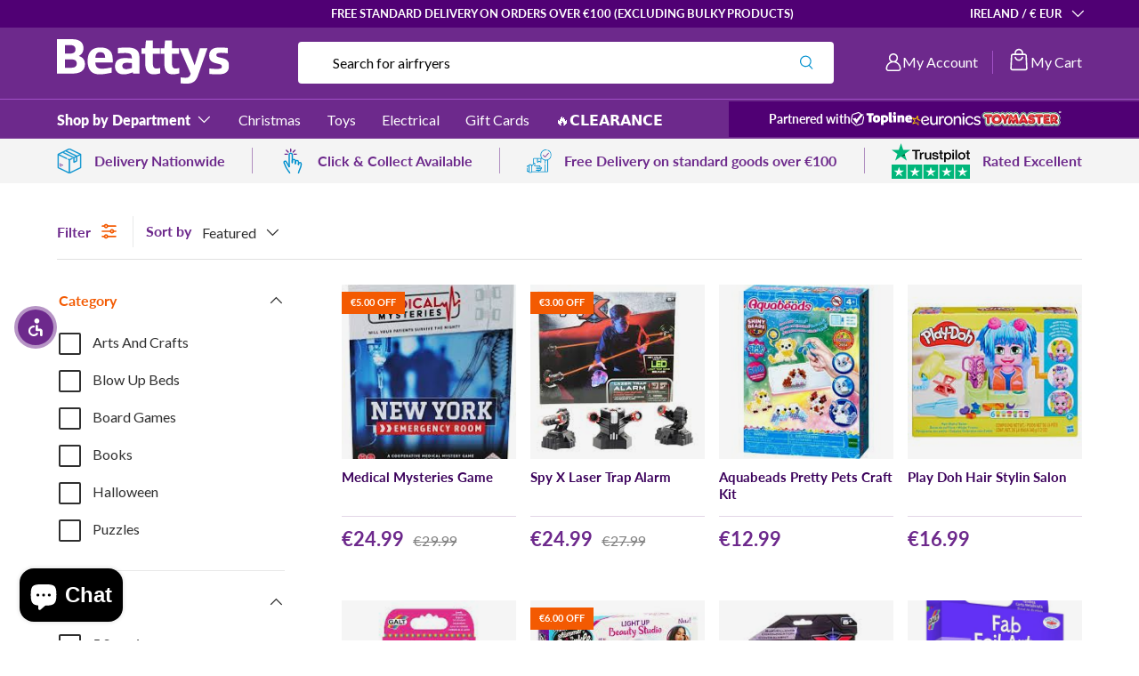

--- FILE ---
content_type: text/html; charset=utf-8
request_url: https://www.beattys.ie/collections/games-craft
body_size: 104136
content:
<!doctype html>
<html class="no-js" lang="en" dir="ltr">
<head><meta charset="utf-8">
<meta name="viewport" content="width=device-width,initial-scale=1">
<title>Games &amp; Craft -Art Supplies- Beattys Toymaster - Galway &ndash; Beattys of Loughrea </title><link rel="canonical" href="https://www.beattys.ie/collections/games-craft"><link rel="icon" href="//www.beattys.ie/cdn/shop/files/B_96x96_4b80c329-ddce-42c2-8aa8-4fe20d31628e.png?crop=center&height=48&v=1751627815&width=48" type="image/png">
  <link rel="apple-touch-icon" href="//www.beattys.ie/cdn/shop/files/B_96x96_4b80c329-ddce-42c2-8aa8-4fe20d31628e.png?crop=center&height=180&v=1751627815&width=180"><meta name="description" content="Classic &amp; TV board games, including Monopoly &amp; The Chase available. Plus, creative supplies- Paints, Pencils, Markers, &amp; Colouring Books from leading brands."><meta property="og:site_name" content="Beattys of Loughrea ">
<meta property="og:url" content="https://www.beattys.ie/collections/games-craft">
<meta property="og:title" content="Games &amp; Craft -Art Supplies- Beattys Toymaster - Galway">
<meta property="og:type" content="product.group">
<meta property="og:description" content="Classic &amp; TV board games, including Monopoly &amp; The Chase available. Plus, creative supplies- Paints, Pencils, Markers, &amp; Colouring Books from leading brands."><meta property="og:image" content="http://www.beattys.ie/cdn/shop/collections/2048x600_collection_games-365897.jpg?crop=center&height=1200&v=1754390570&width=1200">
  <meta property="og:image:secure_url" content="https://www.beattys.ie/cdn/shop/collections/2048x600_collection_games-365897.jpg?crop=center&height=1200&v=1754390570&width=1200">
  <meta property="og:image:width" content="3016">
  <meta property="og:image:height" content="3016"><meta name="twitter:card" content="summary_large_image">
<meta name="twitter:title" content="Games &amp; Craft -Art Supplies- Beattys Toymaster - Galway">
<meta name="twitter:description" content="Classic &amp; TV board games, including Monopoly &amp; The Chase available. Plus, creative supplies- Paints, Pencils, Markers, &amp; Colouring Books from leading brands.">
<link rel="preload" href="//www.beattys.ie/cdn/shop/t/69/assets/main.css?v=38330273604899420401757319361" as="style"><style data-shopify>
@font-face {
  font-family: Lato;
  font-weight: 400;
  font-style: normal;
  font-display: swap;
  src: url("//www.beattys.ie/cdn/fonts/lato/lato_n4.c3b93d431f0091c8be23185e15c9d1fee1e971c5.woff2") format("woff2"),
       url("//www.beattys.ie/cdn/fonts/lato/lato_n4.d5c00c781efb195594fd2fd4ad04f7882949e327.woff") format("woff");
}
@font-face {
  font-family: Lato;
  font-weight: 700;
  font-style: normal;
  font-display: swap;
  src: url("//www.beattys.ie/cdn/fonts/lato/lato_n7.900f219bc7337bc57a7a2151983f0a4a4d9d5dcf.woff2") format("woff2"),
       url("//www.beattys.ie/cdn/fonts/lato/lato_n7.a55c60751adcc35be7c4f8a0313f9698598612ee.woff") format("woff");
}
@font-face {
  font-family: Lato;
  font-weight: 400;
  font-style: italic;
  font-display: swap;
  src: url("//www.beattys.ie/cdn/fonts/lato/lato_i4.09c847adc47c2fefc3368f2e241a3712168bc4b6.woff2") format("woff2"),
       url("//www.beattys.ie/cdn/fonts/lato/lato_i4.3c7d9eb6c1b0a2bf62d892c3ee4582b016d0f30c.woff") format("woff");
}
@font-face {
  font-family: Lato;
  font-weight: 700;
  font-style: italic;
  font-display: swap;
  src: url("//www.beattys.ie/cdn/fonts/lato/lato_i7.16ba75868b37083a879b8dd9f2be44e067dfbf92.woff2") format("woff2"),
       url("//www.beattys.ie/cdn/fonts/lato/lato_i7.4c07c2b3b7e64ab516aa2f2081d2bb0366b9dce8.woff") format("woff");
}
@font-face {
  font-family: Lato;
  font-weight: 400;
  font-style: normal;
  font-display: swap;
  src: url("//www.beattys.ie/cdn/fonts/lato/lato_n4.c3b93d431f0091c8be23185e15c9d1fee1e971c5.woff2") format("woff2"),
       url("//www.beattys.ie/cdn/fonts/lato/lato_n4.d5c00c781efb195594fd2fd4ad04f7882949e327.woff") format("woff");
}
@font-face {
  font-family: Lato;
  font-weight: 800;
  font-style: normal;
  font-display: swap;
  src: url("//www.beattys.ie/cdn/fonts/lato/lato_n8.1117b90add05215dbc8fbc91c5f9d67872eb3fb3.woff2") format("woff2"),
       url("//www.beattys.ie/cdn/fonts/lato/lato_n8.6bcabf8485cf657fec14e0a6e1af25cf01733df7.woff") format("woff");
}
:root {
      --bg-color: 255 255 255 / 1.0;
      --bg-color-og: 255 255 255 / 1.0;
      --heading-color: 109 41 140;
      --text-color: 102 106 109;
      --text-color-og: 102 106 109;
      --scrollbar-color: 102 106 109;
      --link-color: 42 43 42;
      --link-color-og: 42 43 42;
      --star-color: 243 90 2;--swatch-border-color-default: 224 225 226;
        --swatch-border-color-active: 179 181 182;
        --swatch-card-size: 24px;
        --swatch-variant-picker-size: 48px;--color-scheme-1-bg: 244 244 244 / 1.0;
      --color-scheme-1-grad: linear-gradient(180deg, rgba(244, 244, 244, 1), rgba(244, 244, 244, 1) 100%);
      --color-scheme-1-heading: 109 41 140;
      --color-scheme-1-text: 109 41 140;
      --color-scheme-1-btn-bg: 255 88 13;
      --color-scheme-1-btn-text: 255 255 255;
      --color-scheme-1-btn-bg-hover: 255 124 64;--color-scheme-2-bg: 242 242 242 / 1.0;
      --color-scheme-2-grad: ;
      --color-scheme-2-heading: 109 41 140;
      --color-scheme-2-text: 47 47 47;
      --color-scheme-2-btn-bg: 109 41 140;
      --color-scheme-2-btn-text: 255 255 255;
      --color-scheme-2-btn-bg-hover: 140 78 167;--color-scheme-3-bg: 190 231 248 / 1.0;
      --color-scheme-3-grad: ;
      --color-scheme-3-heading: 109 41 140;
      --color-scheme-3-text: 109 41 140;
      --color-scheme-3-btn-bg: 109 41 140;
      --color-scheme-3-btn-text: 255 255 255;
      --color-scheme-3-btn-bg-hover: 140 78 167;

      --drawer-bg-color: 255 255 255 / 1.0;
      --drawer-text-color: 109 41 140;

      --panel-bg-color: 244 244 244 / 1.0;
      --panel-heading-color: 109 41 140;
      --panel-text-color: 102 106 109;

      --in-stock-text-color: 44 126 63;
      --low-stock-text-color: 210 134 26;
      --very-low-stock-text-color: 180 12 28;
      --no-stock-text-color: 119 119 119;
      --no-stock-backordered-text-color: 119 119 119;

      --error-bg-color: 252 237 238;
      --error-text-color: 180 12 28;
      --success-bg-color: 232 246 234;
      --success-text-color: 44 126 63;
      --info-bg-color: 228 237 250;
      --info-text-color: 26 102 210;

      --heading-font-family: Lato, sans-serif;
      --heading-font-style: normal;
      --heading-font-weight: 400;
      --heading-scale-start: 4;

      --navigation-font-family: Lato, sans-serif;
      --navigation-font-style: normal;
      --navigation-font-weight: 800;--heading-text-transform: none;
--subheading-text-transform: none;
      --body-font-family: Lato, sans-serif;
      --body-font-style: normal;
      --body-font-weight: 400;
      --body-font-size: 16;

      --section-gap: 48;
      --heading-gap: calc(8 * var(--space-unit));--grid-column-gap: 20px;--btn-bg-color: 109 41 140;
      --btn-bg-hover-color: 140 78 167;
      --btn-text-color: 255 255 255;
      --btn-bg-color-og: 109 41 140;
      --btn-text-color-og: 255 255 255;
      --btn-alt-bg-color: 255 255 255;
      --btn-alt-bg-alpha: 1.0;
      --btn-alt-text-color: 109 41 140;
      --btn-border-width: 2px;
      --btn-padding-y: 12px;

      
      --btn-border-radius: 2px;
      

      --btn-lg-border-radius: 50%;
      --btn-icon-border-radius: 50%;
      --input-with-btn-inner-radius: var(--btn-border-radius);
      --btn-text-transform: uppercase;

      --input-bg-color: 255 255 255 / 1.0;
      --input-text-color: 102 106 109;
      --input-border-width: 2px;
      --input-border-radius: 2px;
      --textarea-border-radius: 2px;
      --input-border-radius: 4px;
      --input-bg-color-diff-3: #f7f7f7;
      --input-bg-color-diff-6: #f0f0f0;

      --modal-border-radius: 4px;
      --modal-overlay-color: 0 0 0;
      --modal-overlay-opacity: 0.4;
      --drawer-border-radius: 4px;
      --overlay-border-radius: 0px;

      --custom-label-bg-color: 13 44 84 / 1.0;
      --custom-label-text-color: 255 255 255 / 1.0;--sale-label-bg-color: 243 90 2 / 1.0;
      --sale-label-text-color: 255 255 255 / 1.0;--sold-out-label-bg-color: 42 43 42 / 1.0;
      --sold-out-label-text-color: 255 255 255 / 1.0;--new-label-bg-color: 127 184 0 / 1.0;
      --new-label-text-color: 255 255 255 / 1.0;--preorder-label-bg-color: 0 166 237 / 1.0;
      --preorder-label-text-color: 255 255 255 / 1.0;

      --collection-label-color: 0 126 18 / 1.0;

      --page-width: 1290px;
      --gutter-sm: 20px;
      --gutter-md: 32px;
      --gutter-lg: 64px;

      --payment-terms-bg-color: #ffffff;

      --coll-card-bg-color: #F9F9F9;
      --coll-card-border-color: #f2f2f2;

      --card-highlight-bg-color: #F9F9F9;
      --card-highlight-text-color: 85 85 85;
      --card-highlight-border-color: #E1E1E1;--blend-bg-color: #f5f5f5;
        
          --aos-animate-duration: 0.6s;
        

        
          --aos-min-width: 0;
        
      

      --reading-width: 48em;
    }

    @media (max-width: 769px) {
      :root {
        --reading-width: 36em;
      }
    }
  </style>
    <!-- TrustBox script -->
      <script type="text/javascript" src="//widget.trustpilot.com/bootstrap/v5/tp.widget.bootstrap.min.js" async></script>
    <!-- End TrustBox script -->
  

  <link rel="stylesheet" href="//www.beattys.ie/cdn/shop/t/69/assets/main.css?v=38330273604899420401757319361">
  <link href="//www.beattys.ie/cdn/shop/t/69/assets/theme.css?v=54735485493258267421762777442" rel="stylesheet" type="text/css" media="all" />
  <script src="//www.beattys.ie/cdn/shop/t/69/assets/main.js?v=75644043710768238821757319362" defer="defer"></script>
  <script src="//www.beattys.ie/cdn/shop/t/69/assets/index.js?v=174371403516090888431762777441" defer="defer"></script><link rel="preload" href="//www.beattys.ie/cdn/fonts/lato/lato_n4.c3b93d431f0091c8be23185e15c9d1fee1e971c5.woff2" as="font" type="font/woff2" crossorigin fetchpriority="high"><link rel="preload" href="//www.beattys.ie/cdn/fonts/lato/lato_n4.c3b93d431f0091c8be23185e15c9d1fee1e971c5.woff2" as="font" type="font/woff2" crossorigin fetchpriority="high"><script>window.performance && window.performance.mark && window.performance.mark('shopify.content_for_header.start');</script><meta name="facebook-domain-verification" content="qlx2nixh53a1owgfwyots72wor9t7q">
<meta id="shopify-digital-wallet" name="shopify-digital-wallet" content="/38856785964/digital_wallets/dialog">
<meta name="shopify-checkout-api-token" content="68af87125ed41e8e5f7e39d146a1fe02">
<meta id="in-context-paypal-metadata" data-shop-id="38856785964" data-venmo-supported="false" data-environment="production" data-locale="en_US" data-paypal-v4="true" data-currency="EUR">
<link rel="alternate" type="application/atom+xml" title="Feed" href="/collections/games-craft.atom" />
<link rel="next" href="/collections/games-craft?page=2">
<link rel="alternate" type="application/json+oembed" href="https://www.beattys.ie/collections/games-craft.oembed">
<script async="async" src="/checkouts/internal/preloads.js?locale=en-IE"></script>
<link rel="preconnect" href="https://shop.app" crossorigin="anonymous">
<script async="async" src="https://shop.app/checkouts/internal/preloads.js?locale=en-IE&shop_id=38856785964" crossorigin="anonymous"></script>
<script id="apple-pay-shop-capabilities" type="application/json">{"shopId":38856785964,"countryCode":"IE","currencyCode":"EUR","merchantCapabilities":["supports3DS"],"merchantId":"gid:\/\/shopify\/Shop\/38856785964","merchantName":"Beattys of Loughrea ","requiredBillingContactFields":["postalAddress","email","phone"],"requiredShippingContactFields":["postalAddress","email","phone"],"shippingType":"shipping","supportedNetworks":["visa","maestro","masterCard"],"total":{"type":"pending","label":"Beattys of Loughrea ","amount":"1.00"},"shopifyPaymentsEnabled":true,"supportsSubscriptions":true}</script>
<script id="shopify-features" type="application/json">{"accessToken":"68af87125ed41e8e5f7e39d146a1fe02","betas":["rich-media-storefront-analytics"],"domain":"www.beattys.ie","predictiveSearch":true,"shopId":38856785964,"locale":"en"}</script>
<script>var Shopify = Shopify || {};
Shopify.shop = "beattys-demo-store.myshopify.com";
Shopify.locale = "en";
Shopify.currency = {"active":"EUR","rate":"1.0"};
Shopify.country = "IE";
Shopify.theme = {"name":"beattys-shopify-theme\/main","id":184386584907,"schema_name":"Enterprise","schema_version":"1.6.3","theme_store_id":null,"role":"main"};
Shopify.theme.handle = "null";
Shopify.theme.style = {"id":null,"handle":null};
Shopify.cdnHost = "www.beattys.ie/cdn";
Shopify.routes = Shopify.routes || {};
Shopify.routes.root = "/";</script>
<script type="module">!function(o){(o.Shopify=o.Shopify||{}).modules=!0}(window);</script>
<script>!function(o){function n(){var o=[];function n(){o.push(Array.prototype.slice.apply(arguments))}return n.q=o,n}var t=o.Shopify=o.Shopify||{};t.loadFeatures=n(),t.autoloadFeatures=n()}(window);</script>
<script>
  window.ShopifyPay = window.ShopifyPay || {};
  window.ShopifyPay.apiHost = "shop.app\/pay";
  window.ShopifyPay.redirectState = null;
</script>
<script id="shop-js-analytics" type="application/json">{"pageType":"collection"}</script>
<script defer="defer" async type="module" src="//www.beattys.ie/cdn/shopifycloud/shop-js/modules/v2/client.init-shop-cart-sync_C5BV16lS.en.esm.js"></script>
<script defer="defer" async type="module" src="//www.beattys.ie/cdn/shopifycloud/shop-js/modules/v2/chunk.common_CygWptCX.esm.js"></script>
<script type="module">
  await import("//www.beattys.ie/cdn/shopifycloud/shop-js/modules/v2/client.init-shop-cart-sync_C5BV16lS.en.esm.js");
await import("//www.beattys.ie/cdn/shopifycloud/shop-js/modules/v2/chunk.common_CygWptCX.esm.js");

  window.Shopify.SignInWithShop?.initShopCartSync?.({"fedCMEnabled":true,"windoidEnabled":true});

</script>
<script>
  window.Shopify = window.Shopify || {};
  if (!window.Shopify.featureAssets) window.Shopify.featureAssets = {};
  window.Shopify.featureAssets['shop-js'] = {"shop-cart-sync":["modules/v2/client.shop-cart-sync_ZFArdW7E.en.esm.js","modules/v2/chunk.common_CygWptCX.esm.js"],"init-fed-cm":["modules/v2/client.init-fed-cm_CmiC4vf6.en.esm.js","modules/v2/chunk.common_CygWptCX.esm.js"],"shop-button":["modules/v2/client.shop-button_tlx5R9nI.en.esm.js","modules/v2/chunk.common_CygWptCX.esm.js"],"shop-cash-offers":["modules/v2/client.shop-cash-offers_DOA2yAJr.en.esm.js","modules/v2/chunk.common_CygWptCX.esm.js","modules/v2/chunk.modal_D71HUcav.esm.js"],"init-windoid":["modules/v2/client.init-windoid_sURxWdc1.en.esm.js","modules/v2/chunk.common_CygWptCX.esm.js"],"shop-toast-manager":["modules/v2/client.shop-toast-manager_ClPi3nE9.en.esm.js","modules/v2/chunk.common_CygWptCX.esm.js"],"init-shop-email-lookup-coordinator":["modules/v2/client.init-shop-email-lookup-coordinator_B8hsDcYM.en.esm.js","modules/v2/chunk.common_CygWptCX.esm.js"],"init-shop-cart-sync":["modules/v2/client.init-shop-cart-sync_C5BV16lS.en.esm.js","modules/v2/chunk.common_CygWptCX.esm.js"],"avatar":["modules/v2/client.avatar_BTnouDA3.en.esm.js"],"pay-button":["modules/v2/client.pay-button_FdsNuTd3.en.esm.js","modules/v2/chunk.common_CygWptCX.esm.js"],"init-customer-accounts":["modules/v2/client.init-customer-accounts_DxDtT_ad.en.esm.js","modules/v2/client.shop-login-button_C5VAVYt1.en.esm.js","modules/v2/chunk.common_CygWptCX.esm.js","modules/v2/chunk.modal_D71HUcav.esm.js"],"init-shop-for-new-customer-accounts":["modules/v2/client.init-shop-for-new-customer-accounts_ChsxoAhi.en.esm.js","modules/v2/client.shop-login-button_C5VAVYt1.en.esm.js","modules/v2/chunk.common_CygWptCX.esm.js","modules/v2/chunk.modal_D71HUcav.esm.js"],"shop-login-button":["modules/v2/client.shop-login-button_C5VAVYt1.en.esm.js","modules/v2/chunk.common_CygWptCX.esm.js","modules/v2/chunk.modal_D71HUcav.esm.js"],"init-customer-accounts-sign-up":["modules/v2/client.init-customer-accounts-sign-up_CPSyQ0Tj.en.esm.js","modules/v2/client.shop-login-button_C5VAVYt1.en.esm.js","modules/v2/chunk.common_CygWptCX.esm.js","modules/v2/chunk.modal_D71HUcav.esm.js"],"shop-follow-button":["modules/v2/client.shop-follow-button_Cva4Ekp9.en.esm.js","modules/v2/chunk.common_CygWptCX.esm.js","modules/v2/chunk.modal_D71HUcav.esm.js"],"checkout-modal":["modules/v2/client.checkout-modal_BPM8l0SH.en.esm.js","modules/v2/chunk.common_CygWptCX.esm.js","modules/v2/chunk.modal_D71HUcav.esm.js"],"lead-capture":["modules/v2/client.lead-capture_Bi8yE_yS.en.esm.js","modules/v2/chunk.common_CygWptCX.esm.js","modules/v2/chunk.modal_D71HUcav.esm.js"],"shop-login":["modules/v2/client.shop-login_D6lNrXab.en.esm.js","modules/v2/chunk.common_CygWptCX.esm.js","modules/v2/chunk.modal_D71HUcav.esm.js"],"payment-terms":["modules/v2/client.payment-terms_CZxnsJam.en.esm.js","modules/v2/chunk.common_CygWptCX.esm.js","modules/v2/chunk.modal_D71HUcav.esm.js"]};
</script>
<script>(function() {
  var isLoaded = false;
  function asyncLoad() {
    if (isLoaded) return;
    isLoaded = true;
    var urls = ["https:\/\/widget.trustpilot.com\/bootstrap\/v5\/tp.widget.sync.bootstrap.min.js?shop=beattys-demo-store.myshopify.com","https:\/\/ecommplugins-scripts.trustpilot.com\/v2.1\/js\/header.min.js?settings=eyJrZXkiOiJiZmh0ZzlVS3ZtcG1PNmVkIiwicyI6InNrdSJ9\u0026shop=beattys-demo-store.myshopify.com","https:\/\/ecommplugins-trustboxsettings.trustpilot.com\/beattys-demo-store.myshopify.com.js?settings=1751988076174\u0026shop=beattys-demo-store.myshopify.com","\/\/cdn.shopify.com\/proxy\/7b94f1039a81b9c1d4500e52f40fbc9946a137fe741360b18126ea98c6735e17\/discoverypage.beattys.ie\/static\/client\/js\/dp.js?shop=beattys-demo-store.myshopify.com\u0026sp-cache-control=cHVibGljLCBtYXgtYWdlPTkwMA","https:\/\/cdn.hextom.com\/js\/eventpromotionbar.js?shop=beattys-demo-store.myshopify.com","https:\/\/ecommplugins-scripts.trustpilot.com\/v2.1\/js\/success.min.js?settings=eyJrZXkiOiJiZmh0ZzlVS3ZtcG1PNmVkIiwicyI6InNrdSIsInQiOlsib3JkZXJzL2Z1bGZpbGxlZCJdLCJ2IjoiIiwiYSI6IiJ9\u0026shop=beattys-demo-store.myshopify.com","https:\/\/s3.eu-west-1.amazonaws.com\/production-klarna-il-shopify-osm\/0b7fe7c4a98ef8166eeafee767bc667686567a25\/beattys-demo-store.myshopify.com-1757321919351.js?shop=beattys-demo-store.myshopify.com","https:\/\/searchanise-ef84.kxcdn.com\/widgets\/shopify\/init.js?a=7k7v1u5i4X\u0026shop=beattys-demo-store.myshopify.com","https:\/\/discountsaved.onrender.com\/discountsaved.js?shop=beattys-demo-store.myshopify.com"];
    for (var i = 0; i < urls.length; i++) {
      var s = document.createElement('script');
      s.type = 'text/javascript';
      s.async = true;
      s.src = urls[i];
      var x = document.getElementsByTagName('script')[0];
      x.parentNode.insertBefore(s, x);
    }
  };
  if(window.attachEvent) {
    window.attachEvent('onload', asyncLoad);
  } else {
    window.addEventListener('load', asyncLoad, false);
  }
})();</script>
<script id="__st">var __st={"a":38856785964,"offset":0,"reqid":"a6010f29-5411-4de5-b42e-e272424900c7-1768824283","pageurl":"www.beattys.ie\/collections\/games-craft","u":"f481f79c7012","p":"collection","rtyp":"collection","rid":190200512556};</script>
<script>window.ShopifyPaypalV4VisibilityTracking = true;</script>
<script id="captcha-bootstrap">!function(){'use strict';const t='contact',e='account',n='new_comment',o=[[t,t],['blogs',n],['comments',n],[t,'customer']],c=[[e,'customer_login'],[e,'guest_login'],[e,'recover_customer_password'],[e,'create_customer']],r=t=>t.map((([t,e])=>`form[action*='/${t}']:not([data-nocaptcha='true']) input[name='form_type'][value='${e}']`)).join(','),a=t=>()=>t?[...document.querySelectorAll(t)].map((t=>t.form)):[];function s(){const t=[...o],e=r(t);return a(e)}const i='password',u='form_key',d=['recaptcha-v3-token','g-recaptcha-response','h-captcha-response',i],f=()=>{try{return window.sessionStorage}catch{return}},m='__shopify_v',_=t=>t.elements[u];function p(t,e,n=!1){try{const o=window.sessionStorage,c=JSON.parse(o.getItem(e)),{data:r}=function(t){const{data:e,action:n}=t;return t[m]||n?{data:e,action:n}:{data:t,action:n}}(c);for(const[e,n]of Object.entries(r))t.elements[e]&&(t.elements[e].value=n);n&&o.removeItem(e)}catch(o){console.error('form repopulation failed',{error:o})}}const l='form_type',E='cptcha';function T(t){t.dataset[E]=!0}const w=window,h=w.document,L='Shopify',v='ce_forms',y='captcha';let A=!1;((t,e)=>{const n=(g='f06e6c50-85a8-45c8-87d0-21a2b65856fe',I='https://cdn.shopify.com/shopifycloud/storefront-forms-hcaptcha/ce_storefront_forms_captcha_hcaptcha.v1.5.2.iife.js',D={infoText:'Protected by hCaptcha',privacyText:'Privacy',termsText:'Terms'},(t,e,n)=>{const o=w[L][v],c=o.bindForm;if(c)return c(t,g,e,D).then(n);var r;o.q.push([[t,g,e,D],n]),r=I,A||(h.body.append(Object.assign(h.createElement('script'),{id:'captcha-provider',async:!0,src:r})),A=!0)});var g,I,D;w[L]=w[L]||{},w[L][v]=w[L][v]||{},w[L][v].q=[],w[L][y]=w[L][y]||{},w[L][y].protect=function(t,e){n(t,void 0,e),T(t)},Object.freeze(w[L][y]),function(t,e,n,w,h,L){const[v,y,A,g]=function(t,e,n){const i=e?o:[],u=t?c:[],d=[...i,...u],f=r(d),m=r(i),_=r(d.filter((([t,e])=>n.includes(e))));return[a(f),a(m),a(_),s()]}(w,h,L),I=t=>{const e=t.target;return e instanceof HTMLFormElement?e:e&&e.form},D=t=>v().includes(t);t.addEventListener('submit',(t=>{const e=I(t);if(!e)return;const n=D(e)&&!e.dataset.hcaptchaBound&&!e.dataset.recaptchaBound,o=_(e),c=g().includes(e)&&(!o||!o.value);(n||c)&&t.preventDefault(),c&&!n&&(function(t){try{if(!f())return;!function(t){const e=f();if(!e)return;const n=_(t);if(!n)return;const o=n.value;o&&e.removeItem(o)}(t);const e=Array.from(Array(32),(()=>Math.random().toString(36)[2])).join('');!function(t,e){_(t)||t.append(Object.assign(document.createElement('input'),{type:'hidden',name:u})),t.elements[u].value=e}(t,e),function(t,e){const n=f();if(!n)return;const o=[...t.querySelectorAll(`input[type='${i}']`)].map((({name:t})=>t)),c=[...d,...o],r={};for(const[a,s]of new FormData(t).entries())c.includes(a)||(r[a]=s);n.setItem(e,JSON.stringify({[m]:1,action:t.action,data:r}))}(t,e)}catch(e){console.error('failed to persist form',e)}}(e),e.submit())}));const S=(t,e)=>{t&&!t.dataset[E]&&(n(t,e.some((e=>e===t))),T(t))};for(const o of['focusin','change'])t.addEventListener(o,(t=>{const e=I(t);D(e)&&S(e,y())}));const B=e.get('form_key'),M=e.get(l),P=B&&M;t.addEventListener('DOMContentLoaded',(()=>{const t=y();if(P)for(const e of t)e.elements[l].value===M&&p(e,B);[...new Set([...A(),...v().filter((t=>'true'===t.dataset.shopifyCaptcha))])].forEach((e=>S(e,t)))}))}(h,new URLSearchParams(w.location.search),n,t,e,['guest_login'])})(!0,!0)}();</script>
<script integrity="sha256-4kQ18oKyAcykRKYeNunJcIwy7WH5gtpwJnB7kiuLZ1E=" data-source-attribution="shopify.loadfeatures" defer="defer" src="//www.beattys.ie/cdn/shopifycloud/storefront/assets/storefront/load_feature-a0a9edcb.js" crossorigin="anonymous"></script>
<script crossorigin="anonymous" defer="defer" src="//www.beattys.ie/cdn/shopifycloud/storefront/assets/shopify_pay/storefront-65b4c6d7.js?v=20250812"></script>
<script data-source-attribution="shopify.dynamic_checkout.dynamic.init">var Shopify=Shopify||{};Shopify.PaymentButton=Shopify.PaymentButton||{isStorefrontPortableWallets:!0,init:function(){window.Shopify.PaymentButton.init=function(){};var t=document.createElement("script");t.src="https://www.beattys.ie/cdn/shopifycloud/portable-wallets/latest/portable-wallets.en.js",t.type="module",document.head.appendChild(t)}};
</script>
<script data-source-attribution="shopify.dynamic_checkout.buyer_consent">
  function portableWalletsHideBuyerConsent(e){var t=document.getElementById("shopify-buyer-consent"),n=document.getElementById("shopify-subscription-policy-button");t&&n&&(t.classList.add("hidden"),t.setAttribute("aria-hidden","true"),n.removeEventListener("click",e))}function portableWalletsShowBuyerConsent(e){var t=document.getElementById("shopify-buyer-consent"),n=document.getElementById("shopify-subscription-policy-button");t&&n&&(t.classList.remove("hidden"),t.removeAttribute("aria-hidden"),n.addEventListener("click",e))}window.Shopify?.PaymentButton&&(window.Shopify.PaymentButton.hideBuyerConsent=portableWalletsHideBuyerConsent,window.Shopify.PaymentButton.showBuyerConsent=portableWalletsShowBuyerConsent);
</script>
<script data-source-attribution="shopify.dynamic_checkout.cart.bootstrap">document.addEventListener("DOMContentLoaded",(function(){function t(){return document.querySelector("shopify-accelerated-checkout-cart, shopify-accelerated-checkout")}if(t())Shopify.PaymentButton.init();else{new MutationObserver((function(e,n){t()&&(Shopify.PaymentButton.init(),n.disconnect())})).observe(document.body,{childList:!0,subtree:!0})}}));
</script>
<script id='scb4127' type='text/javascript' async='' src='https://www.beattys.ie/cdn/shopifycloud/privacy-banner/storefront-banner.js'></script><link id="shopify-accelerated-checkout-styles" rel="stylesheet" media="screen" href="https://www.beattys.ie/cdn/shopifycloud/portable-wallets/latest/accelerated-checkout-backwards-compat.css" crossorigin="anonymous">
<style id="shopify-accelerated-checkout-cart">
        #shopify-buyer-consent {
  margin-top: 1em;
  display: inline-block;
  width: 100%;
}

#shopify-buyer-consent.hidden {
  display: none;
}

#shopify-subscription-policy-button {
  background: none;
  border: none;
  padding: 0;
  text-decoration: underline;
  font-size: inherit;
  cursor: pointer;
}

#shopify-subscription-policy-button::before {
  box-shadow: none;
}

      </style>
<script id="sections-script" data-sections="header,footer" defer="defer" src="//www.beattys.ie/cdn/shop/t/69/compiled_assets/scripts.js?v=34960"></script>
<script>window.performance && window.performance.mark && window.performance.mark('shopify.content_for_header.end');</script>

    <script src="//www.beattys.ie/cdn/shop/t/69/assets/animate-on-scroll.js?v=15249566486942820451751573196" defer="defer"></script>
    <link rel="stylesheet" href="//www.beattys.ie/cdn/shop/t/69/assets/animate-on-scroll.css?v=116194678796051782541751573195">
  

  <script>document.documentElement.className = document.documentElement.className.replace('no-js', 'js');</script><!-- CC Custom Head Start --><!-- CC Custom Head End --><style>

    .primenWrapper ul, ol {
        display: block;
        margin-block-start: 1em;
        margin-block-end: 1em;
        margin-inline-start: 0px;
        margin-inline-end: 0px;
        padding-inline-start: 40px;
        list-style-type: revert;
    }
    .primenWrapper li {
        list-style: inherit;
        list-style-position: inside;
    }

    .prime-d-block{display:block;}
    .prime-d-inline-block{display:inline-block;}
						
    .prime-align-middle{vertical-align:middle;}
    .prime-align-top {vertical-align: top;}
    
    .prime-m-0{margin: 0rem;} 
    .prime-mr-0{margin-right: 0rem;} 
    .prime-ml-0{margin-left: 0rem;}
    .prime-mt-0{margin-top: 0rem;}
    .prime-mb-0{margin-bottom: 0rem;}
    
    .prime-m-1{margin: .25rem;} 
    .prime-mr-1{margin-right: .25rem;} 
    .prime-ml-1{margin-left: .25rem;}
    .prime-mt-1{margin-top: .25rem;}
    .prime-mb-1{margin-bottom: .25rem;}

    .prime-m-2{margin: .5rem;} 
    .prime-mr-2{margin-right: .5rem;} 
    .prime-ml-2{margin-left: .5rem;}
    .prime-mt-2{margin-top: .5rem;}
    .prime-mb-2{margin-bottom: .5rem;}

    .prime-m-3{margin: 1em;} 
    .prime-mr-3{margin-right: 1rem;} 
    .prime-ml-3{margin-left: 1rem;}
    .prime-mt-3{margin-top: 1rem;}
    .prime-mb-3{margin-bottom: 1rem;}

    .prime-m-4{margin: 1.5rem;} 
    .prime-mr-4{margin-right: 1.5rem;} 
    .prime-ml-4{margin-left: 1.5rem;}
    .prime-mt-4{margin-top: 1.5rem;}
    .prime-mb-4{margin-bottom: 1.5rem;}

    .prime-m-5{margin: 3rem;} 
    .prime-mr-5{margin-right: 3rem;} 
    .prime-ml-5{margin-left: 3rem;}
    .prime-mt-5{margin-top: 3rem;}
    .prime-mb-5{margin-bottom: 3rem;}

    .prime-p-0{padding: 0rem;} 
    .prime-pr-0{padding-right: 0rem;} 
    .prime-pl-0{padding-left: 0rem;}
    .prime-pt-0{padding-top: 0rem;}
    .prime-pb-0{padding-bottom: 0rem;}
    
    .prime-p-1{padding: .25rem;} 
    .prime-pr-1{padding-right: .25rem;} 
    .prime-pl-1{padding-left: .25rem;}
    .prime-pt-1{padding-top: .25rem;}
    .prime-pb-1{padding-bottom: .25rem;}

    .prime-p-2{padding: .5rem;} 
    .prime-pr-2{padding-right: .5rem;} 
    .prime-pl-2{padding-left: .5rem;}
    .prime-pt-2{padding-top: .5rem;}
    .prime-pb-2{padding-bottom: .5rem;}

    .prime-p-3{padding: 1em;} 
    .prime-pr-3{padding-right: 1rem;} 
    .prime-pl-3{padding-left: 1rem;}
    .prime-pt-3{padding-top: 1rem;}
    .prime-pb-3{padding-bottom: 1rem;}

    .prime-p-4{padding: 1.5rem;} 
    .prime-pr-4{padding-right: 1.5rem;} 
    .prime-pl-4{padding-left: 1.5rem;}
    .prime-pt-4{padding-top: 1.5rem;}
    .prime-pb-4{padding-bottom: 1.5rem;}

    .prime-p-5{padding: 3rem;} 
    .prime-pr-5{padding-right: 3rem;} 
    .prime-pl-5{padding-left: 3rem;}
    .prime-pt-5{padding-top: 3rem;}
    .prime-pb-5{padding-bottom: 3rem;}

    .prime-px-2{padding-left:.5rem;padding-right:.5rem;}
    .prime-py-1{padding-top:.25rem;padding-bottom:.25rem;}
    .prime-mx-auto{margin-left: auto;margin-right: auto;}
    .prime-text-center{text-align:center;}
    .prime-text-left{text-align:left;}

    .prime-px-0{padding-left:0px !important;padding-right:0px !important;}

    .primebanPhotoOuter {line-height: 0px;}

    @-ms-viewport{width:device-width}html{box-sizing:border-box;-ms-overflow-style:scrollbar}*,::after,::before{box-sizing:inherit}.prime-container{width:100%;padding-right:15px;padding-left:15px;margin-right:auto;margin-left:auto}@media (min-width:576px){.prime-container{max-width:540px}}@media (min-width:768px){.prime-container{max-width:720px}}@media (min-width:992px){.prime-container{max-width:960px}}@media (min-width:1200px){.prime-container{max-width:1140px}}.prime-container-fluid{width:100%;padding-right:15px;padding-left:15px;margin-right:auto;margin-left:auto}.prime-row{display:-ms-flexbox;display:flex;-ms-flex-wrap:wrap;flex-wrap:wrap;margin-right:-15px;margin-left:-15px}.prime-no-gutters{margin-right:0;margin-left:0}.prime-no-gutters>.col,.prime-no-gutters>[class*=col-]{padding-right:0;padding-left:0}.prime-col,.prime-col-1,.prime-col-10,.prime-col-11,.prime-col-12,.prime-col-2,.prime-col-3,.prime-col-4,.prime-col-5,.prime-col-6,.prime-col-7,.prime-col-8,.prime-col-9,.prime-col-auto,.prime-col-lg,.prime-col-lg-1,.prime-col-lg-10,.prime-col-lg-11,.prime-col-lg-12,.prime-col-lg-2,.prime-col-lg-3,.prime-col-lg-4,.prime-col-lg-5,.prime-col-lg-6,.prime-col-lg-7,.prime-col-lg-8,.prime-col-lg-9,.prime-col-lg-auto,.prime-col-md,.prime-col-md-1,.prime-col-md-10,.prime-col-md-11,.prime-col-md-12,.prime-col-md-2,.prime-col-md-3,.prime-col-md-4,.prime-col-md-5,.prime-col-md-6,.prime-col-md-7,.prime-col-md-8,.prime-col-md-9,.prime-col-md-auto,.prime-col-sm,.prime-col-sm-1,.prime-col-sm-10,.prime-col-sm-11,.prime-col-sm-12,.prime-col-sm-2,.prime-col-sm-3,.prime-col-sm-4,.prime-col-sm-5,.prime-col-sm-6,.prime-col-sm-7,.prime-col-sm-8,.prime-col-sm-9,.prime-col-sm-auto,.prime-col-xl,.prime-col-xl-1,.prime-col-xl-10,.prime-col-xl-11,.prime-col-xl-12,.prime-col-xl-2,.prime-col-xl-3,.prime-col-xl-4,.prime-col-xl-5,.prime-col-xl-6,.prime-col-xl-7,.prime-col-xl-8,.prime-col-xl-9,.prime-col-xl-auto{position:relative;width:100%;min-height:1px;padding-right:15px;padding-left:15px}.prime-col{-ms-flex-preferred-size:0;flex-basis:0;-ms-flex-positive:1;flex-grow:1;max-width:100%}.prime-col-auto{-ms-flex:0 0 auto;flex:0 0 auto;width:auto;max-width:none}.prime-col-1{-ms-flex:0 0 8.333333%;flex:0 0 8.333333%;max-width:8.333333%}.prime-col-2{-ms-flex:0 0 16.666667%;flex:0 0 16.666667%;max-width:16.666667%}.prime-col-3{-ms-flex:0 0 25%;flex:0 0 25%;max-width:25%}.prime-col-4{-ms-flex:0 0 33.333333%;flex:0 0 33.333333%;max-width:33.333333%}.prime-col-5{-ms-flex:0 0 41.666667%;flex:0 0 41.666667%;max-width:41.666667%}.prime-col-6{-ms-flex:0 0 50%;flex:0 0 50%;max-width:50%}.prime-col-7{-ms-flex:0 0 58.333333%;flex:0 0 58.333333%;max-width:58.333333%}.prime-col-8{-ms-flex:0 0 66.666667%;flex:0 0 66.666667%;max-width:66.666667%}.prime-col-9{-ms-flex:0 0 75%;flex:0 0 75%;max-width:75%}.prime-col-10{-ms-flex:0 0 83.333333%;flex:0 0 83.333333%;max-width:83.333333%}.prime-col-11{-ms-flex:0 0 91.666667%;flex:0 0 91.666667%;max-width:91.666667%}.prime-col-12{-ms-flex:0 0 100%;flex:0 0 100%;max-width:100%}.prime-order-first{-ms-flex-order:-1;order:-1}.prime-order-last{-ms-flex-order:13;order:13}.prime-order-0{-ms-flex-order:0;order:0}.prime-order-1{-ms-flex-order:1;order:1}.prime-order-2{-ms-flex-order:2;order:2}.prime-order-3{-ms-flex-order:3;order:3}.prime-order-4{-ms-flex-order:4;order:4}.prime-order-5{-ms-flex-order:5;order:5}.prime-order-6{-ms-flex-order:6;order:6}.prime-order-7{-ms-flex-order:7;order:7}.prime-order-8{-ms-flex-order:8;order:8}.prime-order-9{-ms-flex-order:9;order:9}.prime-order-10{-ms-flex-order:10;order:10}.prime-order-11{-ms-flex-order:11;order:11}.prime-order-12{-ms-flex-order:12;order:12}.prime-offset-1{margin-left:8.333333%}.prime-offset-2{margin-left:16.666667%}.prime-offset-3{margin-left:25%}.prime-offset-4{margin-left:33.333333%}.prime-offset-5{margin-left:41.666667%}.prime-offset-6{margin-left:50%}.prime-offset-7{margin-left:58.333333%}.prime-offset-8{margin-left:66.666667%}.prime-offset-9{margin-left:75%}.prime-offset-10{margin-left:83.333333%}.prime-offset-11{margin-left:91.666667%}@media (min-width:576px){.prime-col-sm{-ms-flex-preferred-size:0;flex-basis:0;-ms-flex-positive:1;flex-grow:1;max-width:100%}.prime-col-sm-auto{-ms-flex:0 0 auto;flex:0 0 auto;width:auto;max-width:none}.prime-col-sm-1{-ms-flex:0 0 8.333333%;flex:0 0 8.333333%;max-width:8.333333%}.prime-col-sm-2{-ms-flex:0 0 16.666667%;flex:0 0 16.666667%;max-width:16.666667%}.prime-col-sm-3{-ms-flex:0 0 25%;flex:0 0 25%;max-width:25%}.prime-col-sm-4{-ms-flex:0 0 33.333333%;flex:0 0 33.333333%;max-width:33.333333%}.prime-col-sm-5{-ms-flex:0 0 41.666667%;flex:0 0 41.666667%;max-width:41.666667%}.prime-col-sm-6{-ms-flex:0 0 50%;flex:0 0 50%;max-width:50%}.prime-col-sm-7{-ms-flex:0 0 58.333333%;flex:0 0 58.333333%;max-width:58.333333%}.prime-col-sm-8{-ms-flex:0 0 66.666667%;flex:0 0 66.666667%;max-width:66.666667%}.prime-col-sm-9{-ms-flex:0 0 75%;flex:0 0 75%;max-width:75%}.prime-col-sm-10{-ms-flex:0 0 83.333333%;flex:0 0 83.333333%;max-width:83.333333%}.prime-col-sm-11{-ms-flex:0 0 91.666667%;flex:0 0 91.666667%;max-width:91.666667%}.prime-col-sm-12{-ms-flex:0 0 100%;flex:0 0 100%;max-width:100%}.prime-order-sm-first{-ms-flex-order:-1;order:-1}.prime-order-sm-last{-ms-flex-order:13;order:13}.prime-order-sm-0{-ms-flex-order:0;order:0}.prime-order-sm-1{-ms-flex-order:1;order:1}.prime-order-sm-2{-ms-flex-order:2;order:2}.prime-order-sm-3{-ms-flex-order:3;order:3}.prime-order-sm-4{-ms-flex-order:4;order:4}.prime-order-sm-5{-ms-flex-order:5;order:5}.prime-order-sm-6{-ms-flex-order:6;order:6}.prime-order-sm-7{-ms-flex-order:7;order:7}.prime-order-sm-8{-ms-flex-order:8;order:8}.prime-order-sm-9{-ms-flex-order:9;order:9}.prime-order-sm-10{-ms-flex-order:10;order:10}.prime-order-sm-11{-ms-flex-order:11;order:11}.prime-order-sm-12{-ms-flex-order:12;order:12}.prime-offset-sm-0{margin-left:0}.prime-offset-sm-1{margin-left:8.333333%}.prime-offset-sm-2{margin-left:16.666667%}.prime-offset-sm-3{margin-left:25%}.prime-offset-sm-4{margin-left:33.333333%}.prime-offset-sm-5{margin-left:41.666667%}.prime-offset-sm-6{margin-left:50%}.prime-offset-sm-7{margin-left:58.333333%}.prime-offset-sm-8{margin-left:66.666667%}.prime-offset-sm-9{margin-left:75%}.prime-offset-sm-10{margin-left:83.333333%}.prime-offset-sm-11{margin-left:91.666667%}}@media (min-width:768px){.prime-col-md{-ms-flex-preferred-size:0;flex-basis:0;-ms-flex-positive:1;flex-grow:1;max-width:100%}.prime-col-md-auto{-ms-flex:0 0 auto;flex:0 0 auto;width:auto;max-width:none}.prime-col-md-1{-ms-flex:0 0 8.333333%;flex:0 0 8.333333%;max-width:8.333333%}.prime-col-md-2{-ms-flex:0 0 16.666667%;flex:0 0 16.666667%;max-width:16.666667%}.prime-col-md-3{-ms-flex:0 0 25%;flex:0 0 25%;max-width:25%}.prime-col-md-4{-ms-flex:0 0 33.333333%;flex:0 0 33.333333%;max-width:33.333333%}.prime-col-md-5{-ms-flex:0 0 41.666667%;flex:0 0 41.666667%;max-width:41.666667%}.prime-col-md-6{-ms-flex:0 0 50%;flex:0 0 50%;max-width:50%}.prime-col-md-7{-ms-flex:0 0 58.333333%;flex:0 0 58.333333%;max-width:58.333333%}.prime-col-md-8{-ms-flex:0 0 66.666667%;flex:0 0 66.666667%;max-width:66.666667%}.prime-col-md-9{-ms-flex:0 0 75%;flex:0 0 75%;max-width:75%}.prime-col-md-10{-ms-flex:0 0 83.333333%;flex:0 0 83.333333%;max-width:83.333333%}.prime-col-md-11{-ms-flex:0 0 91.666667%;flex:0 0 91.666667%;max-width:91.666667%}.prime-col-md-12{-ms-flex:0 0 100%;flex:0 0 100%;max-width:100%}.prime-order-md-first{-ms-flex-order:-1;order:-1}.prime-order-md-last{-ms-flex-order:13;order:13}.prime-order-md-0{-ms-flex-order:0;order:0}.prime-order-md-1{-ms-flex-order:1;order:1}.prime-order-md-2{-ms-flex-order:2;order:2}.prime-order-md-3{-ms-flex-order:3;order:3}.prime-order-md-4{-ms-flex-order:4;order:4}.prime-order-md-5{-ms-flex-order:5;order:5}.prime-order-md-6{-ms-flex-order:6;order:6}.prime-order-md-7{-ms-flex-order:7;order:7}.prime-order-md-8{-ms-flex-order:8;order:8}.prime-order-md-9{-ms-flex-order:9;order:9}.prime-order-md-10{-ms-flex-order:10;order:10}.prime-order-md-11{-ms-flex-order:11;order:11}.prime-order-md-12{-ms-flex-order:12;order:12}.prime-offset-md-0{margin-left:0}.prime-offset-md-1{margin-left:8.333333%}.prime-offset-md-2{margin-left:16.666667%}.prime-offset-md-3{margin-left:25%}.prime-offset-md-4{margin-left:33.333333%}.prime-offset-md-5{margin-left:41.666667%}.prime-offset-md-6{margin-left:50%}.prime-offset-md-7{margin-left:58.333333%}.prime-offset-md-8{margin-left:66.666667%}.prime-offset-md-9{margin-left:75%}.prime-offset-md-10{margin-left:83.333333%}.prime-offset-md-11{margin-left:91.666667%}}@media (min-width:992px){.prime-col-lg{-ms-flex-preferred-size:0;flex-basis:0;-ms-flex-positive:1;flex-grow:1;max-width:100%}.prime-col-lg-auto{-ms-flex:0 0 auto;flex:0 0 auto;width:auto;max-width:none}.prime-col-lg-1{-ms-flex:0 0 8.333333%;flex:0 0 8.333333%;max-width:8.333333%}.prime-col-lg-2{-ms-flex:0 0 16.666667%;flex:0 0 16.666667%;max-width:16.666667%}.prime-col-lg-3{-ms-flex:0 0 25%;flex:0 0 25%;max-width:25%}.prime-col-lg-4{-ms-flex:0 0 33.333333%;flex:0 0 33.333333%;max-width:33.333333%}.prime-col-lg-5{-ms-flex:0 0 41.666667%;flex:0 0 41.666667%;max-width:41.666667%}.prime-col-lg-6{-ms-flex:0 0 50%;flex:0 0 50%;max-width:50%}.prime-col-lg-7{-ms-flex:0 0 58.333333%;flex:0 0 58.333333%;max-width:58.333333%}.prime-col-lg-8{-ms-flex:0 0 66.666667%;flex:0 0 66.666667%;max-width:66.666667%}.prime-col-lg-9{-ms-flex:0 0 75%;flex:0 0 75%;max-width:75%}.prime-col-lg-10{-ms-flex:0 0 83.333333%;flex:0 0 83.333333%;max-width:83.333333%}.prime-col-lg-11{-ms-flex:0 0 91.666667%;flex:0 0 91.666667%;max-width:91.666667%}.prime-col-lg-12{-ms-flex:0 0 100%;flex:0 0 100%;max-width:100%}.prime-order-lg-first{-ms-flex-order:-1;order:-1}.prime-order-lg-last{-ms-flex-order:13;order:13}.prime-order-lg-0{-ms-flex-order:0;order:0}.prime-order-lg-1{-ms-flex-order:1;order:1}.prime-order-lg-2{-ms-flex-order:2;order:2}.prime-order-lg-3{-ms-flex-order:3;order:3}.prime-order-lg-4{-ms-flex-order:4;order:4}.prime-order-lg-5{-ms-flex-order:5;order:5}.prime-order-lg-6{-ms-flex-order:6;order:6}.prime-order-lg-7{-ms-flex-order:7;order:7}.prime-order-lg-8{-ms-flex-order:8;order:8}.prime-order-lg-9{-ms-flex-order:9;order:9}.prime-order-lg-10{-ms-flex-order:10;order:10}.prime-order-lg-11{-ms-flex-order:11;order:11}.prime-order-lg-12{-ms-flex-order:12;order:12}.prime-offset-lg-0{margin-left:0}.prime-offset-lg-1{margin-left:8.333333%}.prime-offset-lg-2{margin-left:16.666667%}.prime-offset-lg-3{margin-left:25%}.prime-offset-lg-4{margin-left:33.333333%}.prime-offset-lg-5{margin-left:41.666667%}.prime-offset-lg-6{margin-left:50%}.prime-offset-lg-7{margin-left:58.333333%}.prime-offset-lg-8{margin-left:66.666667%}.prime-offset-lg-9{margin-left:75%}.prime-offset-lg-10{margin-left:83.333333%}.prime-offset-lg-11{margin-left:91.666667%}}@media (min-width:1200px){.prime-col-xl{-ms-flex-preferred-size:0;flex-basis:0;-ms-flex-positive:1;flex-grow:1;max-width:100%}.prime-col-xl-auto{-ms-flex:0 0 auto;flex:0 0 auto;width:auto;max-width:none}.prime-col-xl-1{-ms-flex:0 0 8.333333%;flex:0 0 8.333333%;max-width:8.333333%}.prime-col-xl-2{-ms-flex:0 0 16.666667%;flex:0 0 16.666667%;max-width:16.666667%}.prime-col-xl-3{-ms-flex:0 0 25%;flex:0 0 25%;max-width:25%}.prime-col-xl-4{-ms-flex:0 0 33.333333%;flex:0 0 33.333333%;max-width:33.333333%}.prime-col-xl-5{-ms-flex:0 0 41.666667%;flex:0 0 41.666667%;max-width:41.666667%}.prime-col-xl-6{-ms-flex:0 0 50%;flex:0 0 50%;max-width:50%}.prime-col-xl-7{-ms-flex:0 0 58.333333%;flex:0 0 58.333333%;max-width:58.333333%}.prime-col-xl-8{-ms-flex:0 0 66.666667%;flex:0 0 66.666667%;max-width:66.666667%}.prime-col-xl-9{-ms-flex:0 0 75%;flex:0 0 75%;max-width:75%}.prime-col-xl-10{-ms-flex:0 0 83.333333%;flex:0 0 83.333333%;max-width:83.333333%}.prime-col-xl-11{-ms-flex:0 0 91.666667%;flex:0 0 91.666667%;max-width:91.666667%}.prime-col-xl-12{-ms-flex:0 0 100%;flex:0 0 100%;max-width:100%}.prime-order-xl-first{-ms-flex-order:-1;order:-1}.prime-order-xl-last{-ms-flex-order:13;order:13}.prime-order-xl-0{-ms-flex-order:0;order:0}.prime-order-xl-1{-ms-flex-order:1;order:1}.prime-order-xl-2{-ms-flex-order:2;order:2}.prime-order-xl-3{-ms-flex-order:3;order:3}.prime-order-xl-4{-ms-flex-order:4;order:4}.prime-order-xl-5{-ms-flex-order:5;order:5}.prime-order-xl-6{-ms-flex-order:6;order:6}.prime-order-xl-7{-ms-flex-order:7;order:7}.prime-order-xl-8{-ms-flex-order:8;order:8}.prime-order-xl-9{-ms-flex-order:9;order:9}.prime-order-xl-10{-ms-flex-order:10;order:10}.prime-order-xl-11{-ms-flex-order:11;order:11}.prime-order-xl-12{-ms-flex-order:12;order:12}.prime-offset-xl-0{margin-left:0}.prime-offset-xl-1{margin-left:8.333333%}.prime-offset-xl-2{margin-left:16.666667%}.prime-offset-xl-3{margin-left:25%}.prime-offset-xl-4{margin-left:33.333333%}.prime-offset-xl-5{margin-left:41.666667%}.prime-offset-xl-6{margin-left:50%}.prime-offset-xl-7{margin-left:58.333333%}.prime-offset-xl-8{margin-left:66.666667%}.prime-offset-xl-9{margin-left:75%}.prime-offset-xl-10{margin-left:83.333333%}.prime-offset-xl-11{margin-left:91.666667%}}.prime-d-none{display:none!important}.prime-d-inline{display:inline!important}.prime-d-inline-block{display:inline-block!important}.prime-d-block{display:block!important}.prime-d-table{display:table!important}.prime-d-table-row{display:table-row!important}.prime-d-table-cell{display:table-cell!important}.prime-d-flex{display:-ms-flexbox!important;display:flex!important}.prime-d-inline-flex{display:-ms-inline-flexbox!important;display:inline-flex!important}@media (min-width:576px){.prime-d-sm-none{display:none!important}.prime-d-sm-inline{display:inline!important}.prime-d-sm-inline-block{display:inline-block!important}.prime-d-sm-block{display:block!important}.prime-d-sm-table{display:table!important}.prime-d-sm-table-row{display:table-row!important}.prime-d-sm-table-cell{display:table-cell!important}.prime-d-sm-flex{display:-ms-flexbox!important;display:flex!important}.prime-d-sm-inline-flex{display:-ms-inline-flexbox!important;display:inline-flex!important}}@media (min-width:768px){.prime-d-md-none{display:none!important}.prime-d-md-inline{display:inline!important}.prime-d-md-inline-block{display:inline-block!important}.prime-d-md-block{display:block!important}.prime-d-md-table{display:table!important}.prime-d-md-table-row{display:table-row!important}.prime-d-md-table-cell{display:table-cell!important}.prime-d-md-flex{display:-ms-flexbox!important;display:flex!important}.prime-d-md-inline-flex{display:-ms-inline-flexbox!important;display:inline-flex!important}}@media (min-width:992px){.prime-d-lg-none{display:none!important}.prime-d-lg-inline{display:inline!important}.prime-d-lg-inline-block{display:inline-block!important}.prime-d-lg-block{display:block!important}.prime-d-lg-table{display:table!important}.prime-d-lg-table-row{display:table-row!important}.prime-d-lg-table-cell{display:table-cell!important}.prime-d-lg-flex{display:-ms-flexbox!important;display:flex!important}.prime-d-lg-inline-flex{display:-ms-inline-flexbox!important;display:inline-flex!important}}@media (min-width:1200px){.prime-d-xl-none{display:none!important}.prime-d-xl-inline{display:inline!important}.prime-d-xl-inline-block{display:inline-block!important}.prime-d-xl-block{display:block!important}.prime-d-xl-table{display:table!important}.prime-d-xl-table-row{display:table-row!important}.prime-d-xl-table-cell{display:table-cell!important}.prime-d-xl-flex{display:-ms-flexbox!important;display:flex!important}.prime-d-xl-inline-flex{display:-ms-inline-flexbox!important;display:inline-flex!important}}@media print{.prime-d-print-none{display:none!important}.prime-d-print-inline{display:inline!important}.prime-d-print-inline-block{display:inline-block!important}.prime-d-print-block{display:block!important}.prime-d-print-table{display:table!important}.prime-d-print-table-row{display:table-row!important}.prime-d-print-table-cell{display:table-cell!important}.prime-d-print-flex{display:-ms-flexbox!important;display:flex!important}.prime-d-print-inline-flex{display:-ms-inline-flexbox!important;display:inline-flex!important}}.prime-flex-row{-ms-flex-direction:row!important;flex-direction:row!important}.prime-flex-column{-ms-flex-direction:column!important;flex-direction:column!important}.prime-flex-row-reverse{-ms-flex-direction:row-reverse!important;flex-direction:row-reverse!important}.prime-flex-column-reverse{-ms-flex-direction:column-reverse!important;flex-direction:column-reverse!important}.prime-flex-wrap{-ms-flex-wrap:wrap!important;flex-wrap:wrap!important}.prime-flex-nowrap{-ms-flex-wrap:nowrap!important;flex-wrap:nowrap!important}.prime-flex-wrap-reverse{-ms-flex-wrap:wrap-reverse!important;flex-wrap:wrap-reverse!important}.prime-flex-fill{-ms-flex:1 1 auto!important;flex:1 1 auto!important}.prime-flex-grow-0{-ms-flex-positive:0!important;flex-grow:0!important}.prime-flex-grow-1{-ms-flex-positive:1!important;flex-grow:1!important}.prime-flex-shrink-0{-ms-flex-negative:0!important;flex-shrink:0!important}.prime-flex-shrink-1{-ms-flex-negative:1!important;flex-shrink:1!important}.prime-justify-content-start{-ms-flex-pack:start!important;justify-content:flex-start!important}.prime-justify-content-end{-ms-flex-pack:end!important;justify-content:flex-end!important}.prime-justify-content-center{-ms-flex-pack:center!important;justify-content:center!important}.prime-justify-content-between{-ms-flex-pack:justify!important;justify-content:space-between!important}.prime-justify-content-around{-ms-flex-pack:distribute!important;justify-content:space-around!important}.prime-align-items-start{-ms-flex-align:start!important;align-items:flex-start!important}.prime-align-items-end{-ms-flex-align:end!important;align-items:flex-end!important}.prime-align-items-center{-ms-flex-align:center!important;align-items:center!important}.prime-align-items-baseline{-ms-flex-align:baseline!important;align-items:baseline!important}.prime-align-items-stretch{-ms-flex-align:stretch!important;align-items:stretch!important}.prime-align-content-start{-ms-flex-line-pack:start!important;align-content:flex-start!important}.prime-align-content-end{-ms-flex-line-pack:end!important;align-content:flex-end!important}.prime-align-content-center{-ms-flex-line-pack:center!important;align-content:center!important}.prime-align-content-between{-ms-flex-line-pack:justify!important;align-content:space-between!important}.prime-align-content-around{-ms-flex-line-pack:distribute!important;align-content:space-around!important}.prime-align-content-stretch{-ms-flex-line-pack:stretch!important;align-content:stretch!important}.prime-align-self-auto{-ms-flex-item-align:auto!important;align-self:auto!important}.prime-align-self-start{-ms-flex-item-align:start!important;align-self:flex-start!important}.prime-align-self-end{-ms-flex-item-align:end!important;align-self:flex-end!important}.prime-align-self-center{-ms-flex-item-align:center!important;align-self:center!important}.prime-align-self-baseline{-ms-flex-item-align:baseline!important;align-self:baseline!important}.prime-align-self-stretch{-ms-flex-item-align:stretch!important;align-self:stretch!important}@media (min-width:576px){.prime-flex-sm-row{-ms-flex-direction:row!important;flex-direction:row!important}.prime-flex-sm-column{-ms-flex-direction:column!important;flex-direction:column!important}.prime-flex-sm-row-reverse{-ms-flex-direction:row-reverse!important;flex-direction:row-reverse!important}.prime-flex-sm-column-reverse{-ms-flex-direction:column-reverse!important;flex-direction:column-reverse!important}.prime-flex-sm-wrap{-ms-flex-wrap:wrap!important;flex-wrap:wrap!important}.prime-flex-sm-nowrap{-ms-flex-wrap:nowrap!important;flex-wrap:nowrap!important}.prime-flex-sm-wrap-reverse{-ms-flex-wrap:wrap-reverse!important;flex-wrap:wrap-reverse!important}.prime-flex-sm-fill{-ms-flex:1 1 auto!important;flex:1 1 auto!important}.prime-flex-sm-grow-0{-ms-flex-positive:0!important;flex-grow:0!important}.prime-flex-sm-grow-1{-ms-flex-positive:1!important;flex-grow:1!important}.prime-flex-sm-shrink-0{-ms-flex-negative:0!important;flex-shrink:0!important}.prime-flex-sm-shrink-1{-ms-flex-negative:1!important;flex-shrink:1!important}.prime-justify-content-sm-start{-ms-flex-pack:start!important;justify-content:flex-start!important}.prime-justify-content-sm-end{-ms-flex-pack:end!important;justify-content:flex-end!important}.prime-justify-content-sm-center{-ms-flex-pack:center!important;justify-content:center!important}.prime-justify-content-sm-between{-ms-flex-pack:justify!important;justify-content:space-between!important}.prime-justify-content-sm-around{-ms-flex-pack:distribute!important;justify-content:space-around!important}.prime-align-items-sm-start{-ms-flex-align:start!important;align-items:flex-start!important}.prime-align-items-sm-end{-ms-flex-align:end!important;align-items:flex-end!important}.prime-align-items-sm-center{-ms-flex-align:center!important;align-items:center!important}.prime-align-items-sm-baseline{-ms-flex-align:baseline!important;align-items:baseline!important}.prime-align-items-sm-stretch{-ms-flex-align:stretch!important;align-items:stretch!important}.prime-align-content-sm-start{-ms-flex-line-pack:start!important;align-content:flex-start!important}.prime-align-content-sm-end{-ms-flex-line-pack:end!important;align-content:flex-end!important}.prime-align-content-sm-center{-ms-flex-line-pack:center!important;align-content:center!important}.prime-align-content-sm-between{-ms-flex-line-pack:justify!important;align-content:space-between!important}.prime-align-content-sm-around{-ms-flex-line-pack:distribute!important;align-content:space-around!important}.prime-align-content-sm-stretch{-ms-flex-line-pack:stretch!important;align-content:stretch!important}.prime-align-self-sm-auto{-ms-flex-item-align:auto!important;align-self:auto!important}.prime-align-self-sm-start{-ms-flex-item-align:start!important;align-self:flex-start!important}.prime-align-self-sm-end{-ms-flex-item-align:end!important;align-self:flex-end!important}.prime-align-self-sm-center{-ms-flex-item-align:center!important;align-self:center!important}.prime-align-self-sm-baseline{-ms-flex-item-align:baseline!important;align-self:baseline!important}.prime-align-self-sm-stretch{-ms-flex-item-align:stretch!important;align-self:stretch!important}}@media (min-width:768px){.prime-flex-md-row{-ms-flex-direction:row!important;flex-direction:row!important}.prime-flex-md-column{-ms-flex-direction:column!important;flex-direction:column!important}.prime-flex-md-row-reverse{-ms-flex-direction:row-reverse!important;flex-direction:row-reverse!important}.prime-flex-md-column-reverse{-ms-flex-direction:column-reverse!important;flex-direction:column-reverse!important}.prime-flex-md-wrap{-ms-flex-wrap:wrap!important;flex-wrap:wrap!important}.prime-flex-md-nowrap{-ms-flex-wrap:nowrap!important;flex-wrap:nowrap!important}.prime-flex-md-wrap-reverse{-ms-flex-wrap:wrap-reverse!important;flex-wrap:wrap-reverse!important}.prime-flex-md-fill{-ms-flex:1 1 auto!important;flex:1 1 auto!important}.prime-flex-md-grow-0{-ms-flex-positive:0!important;flex-grow:0!important}.prime-flex-md-grow-1{-ms-flex-positive:1!important;flex-grow:1!important}.prime-flex-md-shrink-0{-ms-flex-negative:0!important;flex-shrink:0!important}.prime-flex-md-shrink-1{-ms-flex-negative:1!important;flex-shrink:1!important}.prime-justify-content-md-start{-ms-flex-pack:start!important;justify-content:flex-start!important}.prime-justify-content-md-end{-ms-flex-pack:end!important;justify-content:flex-end!important}.prime-justify-content-md-center{-ms-flex-pack:center!important;justify-content:center!important}.prime-justify-content-md-between{-ms-flex-pack:justify!important;justify-content:space-between!important}.prime-justify-content-md-around{-ms-flex-pack:distribute!important;justify-content:space-around!important}.prime-align-items-md-start{-ms-flex-align:start!important;align-items:flex-start!important}.prime-align-items-md-end{-ms-flex-align:end!important;align-items:flex-end!important}.prime-align-items-md-center{-ms-flex-align:center!important;align-items:center!important}.prime-align-items-md-baseline{-ms-flex-align:baseline!important;align-items:baseline!important}.prime-align-items-md-stretch{-ms-flex-align:stretch!important;align-items:stretch!important}.prime-align-content-md-start{-ms-flex-line-pack:start!important;align-content:flex-start!important}.prime-align-content-md-end{-ms-flex-line-pack:end!important;align-content:flex-end!important}.prime-align-content-md-center{-ms-flex-line-pack:center!important;align-content:center!important}.prime-align-content-md-between{-ms-flex-line-pack:justify!important;align-content:space-between!important}.prime-align-content-md-around{-ms-flex-line-pack:distribute!important;align-content:space-around!important}.prime-align-content-md-stretch{-ms-flex-line-pack:stretch!important;align-content:stretch!important}.prime-align-self-md-auto{-ms-flex-item-align:auto!important;align-self:auto!important}.prime-align-self-md-start{-ms-flex-item-align:start!important;align-self:flex-start!important}.prime-align-self-md-end{-ms-flex-item-align:end!important;align-self:flex-end!important}.prime-align-self-md-center{-ms-flex-item-align:center!important;align-self:center!important}.prime-align-self-md-baseline{-ms-flex-item-align:baseline!important;align-self:baseline!important}.prime-align-self-md-stretch{-ms-flex-item-align:stretch!important;align-self:stretch!important}}@media (min-width:992px){.prime-flex-lg-row{-ms-flex-direction:row!important;flex-direction:row!important}.prime-flex-lg-column{-ms-flex-direction:column!important;flex-direction:column!important}.prime-flex-lg-row-reverse{-ms-flex-direction:row-reverse!important;flex-direction:row-reverse!important}.prime-flex-lg-column-reverse{-ms-flex-direction:column-reverse!important;flex-direction:column-reverse!important}.prime-flex-lg-wrap{-ms-flex-wrap:wrap!important;flex-wrap:wrap!important}.prime-flex-lg-nowrap{-ms-flex-wrap:nowrap!important;flex-wrap:nowrap!important}.prime-flex-lg-wrap-reverse{-ms-flex-wrap:wrap-reverse!important;flex-wrap:wrap-reverse!important}.prime-flex-lg-fill{-ms-flex:1 1 auto!important;flex:1 1 auto!important}.prime-flex-lg-grow-0{-ms-flex-positive:0!important;flex-grow:0!important}.prime-flex-lg-grow-1{-ms-flex-positive:1!important;flex-grow:1!important}.prime-flex-lg-shrink-0{-ms-flex-negative:0!important;flex-shrink:0!important}.prime-flex-lg-shrink-1{-ms-flex-negative:1!important;flex-shrink:1!important}.prime-justify-content-lg-start{-ms-flex-pack:start!important;justify-content:flex-start!important}.prime-justify-content-lg-end{-ms-flex-pack:end!important;justify-content:flex-end!important}.prime-justify-content-lg-center{-ms-flex-pack:center!important;justify-content:center!important}.prime-justify-content-lg-between{-ms-flex-pack:justify!important;justify-content:space-between!important}.prime-justify-content-lg-around{-ms-flex-pack:distribute!important;justify-content:space-around!important}.prime-align-items-lg-start{-ms-flex-align:start!important;align-items:flex-start!important}.prime-align-items-lg-end{-ms-flex-align:end!important;align-items:flex-end!important}.prime-align-items-lg-center{-ms-flex-align:center!important;align-items:center!important}.prime-align-items-lg-baseline{-ms-flex-align:baseline!important;align-items:baseline!important}.prime-align-items-lg-stretch{-ms-flex-align:stretch!important;align-items:stretch!important}.prime-align-content-lg-start{-ms-flex-line-pack:start!important;align-content:flex-start!important}.prime-align-content-lg-end{-ms-flex-line-pack:end!important;align-content:flex-end!important}.prime-align-content-lg-center{-ms-flex-line-pack:center!important;align-content:center!important}.prime-align-content-lg-between{-ms-flex-line-pack:justify!important;align-content:space-between!important}.prime-align-content-lg-around{-ms-flex-line-pack:distribute!important;align-content:space-around!important}.prime-align-content-lg-stretch{-ms-flex-line-pack:stretch!important;align-content:stretch!important}.prime-align-self-lg-auto{-ms-flex-item-align:auto!important;align-self:auto!important}.prime-align-self-lg-start{-ms-flex-item-align:start!important;align-self:flex-start!important}.prime-align-self-lg-end{-ms-flex-item-align:end!important;align-self:flex-end!important}.prime-align-self-lg-center{-ms-flex-item-align:center!important;align-self:center!important}.prime-align-self-lg-baseline{-ms-flex-item-align:baseline!important;align-self:baseline!important}.prime-align-self-lg-stretch{-ms-flex-item-align:stretch!important;align-self:stretch!important}}@media (min-width:1200px){.prime-flex-xl-row{-ms-flex-direction:row!important;flex-direction:row!important}.prime-flex-xl-column{-ms-flex-direction:column!important;flex-direction:column!important}.prime-flex-xl-row-reverse{-ms-flex-direction:row-reverse!important;flex-direction:row-reverse!important}.prime-flex-xl-column-reverse{-ms-flex-direction:column-reverse!important;flex-direction:column-reverse!important}.prime-flex-xl-wrap{-ms-flex-wrap:wrap!important;flex-wrap:wrap!important}.prime-flex-xl-nowrap{-ms-flex-wrap:nowrap!important;flex-wrap:nowrap!important}.prime-flex-xl-wrap-reverse{-ms-flex-wrap:wrap-reverse!important;flex-wrap:wrap-reverse!important}.prime-flex-xl-fill{-ms-flex:1 1 auto!important;flex:1 1 auto!important}.prime-flex-xl-grow-0{-ms-flex-positive:0!important;flex-grow:0!important}.prime-flex-xl-grow-1{-ms-flex-positive:1!important;flex-grow:1!important}.prime-flex-xl-shrink-0{-ms-flex-negative:0!important;flex-shrink:0!important}.prime-flex-xl-shrink-1{-ms-flex-negative:1!important;flex-shrink:1!important}.prime-justify-content-xl-start{-ms-flex-pack:start!important;justify-content:flex-start!important}.prime-justify-content-xl-end{-ms-flex-pack:end!important;justify-content:flex-end!important}.prime-justify-content-xl-center{-ms-flex-pack:center!important;justify-content:center!important}.prime-justify-content-xl-between{-ms-flex-pack:justify!important;justify-content:space-between!important}.prime-justify-content-xl-around{-ms-flex-pack:distribute!important;justify-content:space-around!important}.prime-align-items-xl-start{-ms-flex-align:start!important;align-items:flex-start!important}.prime-align-items-xl-end{-ms-flex-align:end!important;align-items:flex-end!important}.prime-align-items-xl-center{-ms-flex-align:center!important;align-items:center!important}.prime-align-items-xl-baseline{-ms-flex-align:baseline!important;align-items:baseline!important}.prime-align-items-xl-stretch{-ms-flex-align:stretch!important;align-items:stretch!important}.prime-align-content-xl-start{-ms-flex-line-pack:start!important;align-content:flex-start!important}.prime-align-content-xl-end{-ms-flex-line-pack:end!important;align-content:flex-end!important}.prime-align-content-xl-center{-ms-flex-line-pack:center!important;align-content:center!important}.prime-align-content-xl-between{-ms-flex-line-pack:justify!important;align-content:space-between!important}.prime-align-content-xl-around{-ms-flex-line-pack:distribute!important;align-content:space-around!important}.prime-align-content-xl-stretch{-ms-flex-line-pack:stretch!important;align-content:stretch!important}.prime-align-self-xl-auto{-ms-flex-item-align:auto!important;align-self:auto!important}.prime-align-self-xl-start{-ms-flex-item-align:start!important;align-self:flex-start!important}.prime-align-self-xl-end{-ms-flex-item-align:end!important;align-self:flex-end!important}.prime-align-self-xl-center{-ms-flex-item-align:center!important;align-self:center!important}.prime-align-self-xl-baseline{-ms-flex-item-align:baseline!important;align-self:baseline!important}.prime-align-self-xl-stretch{-ms-flex-item-align:stretch!important;align-self:stretch!important}}


.prime-counter{display:none!important}

.prime-modal {
    position: fixed;
    top: 0;
    left: 0;
    bottom: 0;
    right: 0;
    display: none;
    overflow: auto;
    background-color: #000000;
    background-color: rgba(0, 0, 0, 0.7);
    z-index: 2147483647;
}

.prime-modal-window {
    position: relative;
    background-color: #FFFFFF;
    width: 50%;
    margin: 10vh auto;
    padding: 20px;
    max-height: 80vh;
    overflow: auto;
    
}

.prime-modal-window.prime-modal-small {
    width: 30%;
}

.prime-modal-window.prime-modal-large {
    width: 75%;
}

.prime-modal-close {
    position: absolute;
    top: 0;
    right: 0;
    color: rgba(0,0,0,0.3);
    height: 30px;
    width: 30px;
    font-size: 30px;
    line-height: 30px;
    text-align: center;
}

.prime-modal-close:hover,
.prime-modal-close:focus {
    color: #000000;
    cursor: pointer;
}

.prime-modal-open {
    display: block;
}

@media (max-width: 767px) {
    .prime-modal-window.prime-modal-large {
    width: 90% !important;
    }
    .prime-modal-window.prime-modal-small {
    width: 75% !important;
    }
    .prime-modal-window {
    width: 90% !important;
    }
}

#prime-modal-content div {
    width: auto !important;
}

.primebCountry {display:none;}
.primebanCountry {display:none;}
.primehCountry {display:none;}

</style>

<link href="https://fonts.googleapis.com/css2?family=Poppins:wght@600&display=swap" rel="stylesheet"><link href="https://fonts.googleapis.com/css2?family=Poppins:wght@700&display=swap" rel="stylesheet">

<script type="text/javascript">
    document.addEventListener('DOMContentLoaded', (event) => {
        var countprimeid = document.getElementById("prime-modal-outer");
        if(countprimeid){
        }else{
            var myprimeDiv = document.createElement("div");
            myprimeDiv.id = 'prime_modal_wrapper';
            myprimeDiv.innerHTML = '<div id="prime-modal-outer" class="prime-modal"><div class="prime-modal-window" id="prime-modal-window"><span class="prime-modal-close" id="prime-modal-close" data-dismiss="modal">&times;</span><div id="prime-modal-content"></div></div></div>';
            document.body.appendChild(myprimeDiv);
        }
    })
</script> <!-- BEGIN app block: shopify://apps/zapiet-pickup-delivery/blocks/app-embed/5599aff0-8af1-473a-a372-ecd72a32b4d5 -->









    <style>#storePickupApp {
}</style>




<script type="text/javascript">
    var zapietTranslations = {};

    window.ZapietMethods = {"shipping":{"active":true,"enabled":true,"name":"Shipping","sort":1,"status":{"condition":"price","operator":"morethan","value":0,"enabled":true,"product_conditions":{"enabled":true,"value":"nodpd","enable":false,"property":"tags","hide_button":false}},"button":{"type":"default","default":null,"hover":"","active":null}},"delivery":{"active":false,"enabled":true,"name":"Delivery","sort":2,"status":{"condition":"price","operator":"morethan","value":2000,"enabled":true,"product_conditions":{"enabled":false,"value":"nodpd","enable":true,"property":"tags","hide_button":false}},"button":{"type":"default","default":null,"hover":"","active":null}},"pickup":{"active":false,"enabled":true,"name":"Pickup","sort":3,"status":{"condition":"price","operator":"morethan","value":0,"enabled":true,"product_conditions":{"enabled":false,"value":null,"enable":true,"property":"tags","hide_button":false}},"button":{"type":"default","default":null,"hover":"","active":null}}}
    window.ZapietEvent = {
        listen: function(eventKey, callback) {
            if (!this.listeners) {
                this.listeners = [];
            }
            this.listeners.push({
                eventKey: eventKey,
                callback: callback
            });
        },
    };

    

    
        
        var language_settings = {"enable_app":true,"enable_geo_search_for_pickups":false,"pickup_region_filter_enabled":false,"pickup_region_filter_field":null,"currency":"EUR","weight_format":"kg","pickup.enable_map":true,"delivery_validation_method":"within_max_radius","base_country_name":"Ireland","base_country_code":"IE","method_display_style":"default","default_method_display_style":"classic","date_format":"l, F j, Y","time_format":"h:i A","week_day_start":"Sun","pickup_address_format":"<span class=\"name\"><strong>{{company_name}}</strong></span><span class=\"address\">{{address_line_1}}<br />{{city}}, {{postal_code}}</span><span class=\"distance\">{{distance}}</span>{{more_information}}","rates_enabled":true,"payment_customization_enabled":false,"distance_format":"km","enable_delivery_address_autocompletion":true,"enable_delivery_current_location":false,"enable_pickup_address_autocompletion":false,"pickup_date_picker_enabled":true,"pickup_time_picker_enabled":true,"delivery_note_enabled":false,"delivery_note_required":false,"delivery_date_picker_enabled":false,"delivery_time_picker_enabled":false,"shipping.date_picker_enabled":false,"delivery_validate_cart":false,"pickup_validate_cart":false,"gmak":"QUl6YVN5QXMteU54MkJfbmVYSDZuakR6S0hQaEtsU2FDcnJBOTNB","enable_checkout_locale":true,"enable_checkout_url":true,"disable_widget_for_digital_items":false,"disable_widget_for_product_handles":"gift-card","colors":{"widget_active_background_color":null,"widget_active_border_color":null,"widget_active_icon_color":null,"widget_active_text_color":null,"widget_inactive_background_color":null,"widget_inactive_border_color":null,"widget_inactive_icon_color":null,"widget_inactive_text_color":null},"delivery_validator":{"enabled":false,"show_on_page_load":true,"sticky":true},"checkout":{"delivery":{"discount_code":null,"prepopulate_shipping_address":true,"preselect_first_available_time":true},"pickup":{"discount_code":null,"prepopulate_shipping_address":true,"customer_phone_required":false,"preselect_first_location":true,"preselect_first_available_time":true},"shipping":{"discount_code":null}},"day_name_attribute_enabled":false,"methods":{"shipping":{"active":true,"enabled":true,"name":"Shipping","sort":1,"status":{"condition":"price","operator":"morethan","value":0,"enabled":true,"product_conditions":{"enabled":true,"value":"nodpd","enable":false,"property":"tags","hide_button":false}},"button":{"type":"default","default":null,"hover":"","active":null}},"delivery":{"active":false,"enabled":true,"name":"Delivery","sort":2,"status":{"condition":"price","operator":"morethan","value":2000,"enabled":true,"product_conditions":{"enabled":false,"value":"nodpd","enable":true,"property":"tags","hide_button":false}},"button":{"type":"default","default":null,"hover":"","active":null}},"pickup":{"active":false,"enabled":true,"name":"Pickup","sort":3,"status":{"condition":"price","operator":"morethan","value":0,"enabled":true,"product_conditions":{"enabled":false,"value":null,"enable":true,"property":"tags","hide_button":false}},"button":{"type":"default","default":null,"hover":"","active":null}}},"translations":{"methods":{"shipping":"Shipping","pickup":"Pickups","delivery":"Delivery"},"calendar":{"january":"January","february":"February","march":"March","april":"April","may":"May","june":"June","july":"July","august":"August","september":"September","october":"October","november":"November","december":"December","sunday":"Sun","monday":"Mon","tuesday":"Tue","wednesday":"Wed","thursday":"Thu","friday":"Fri","saturday":"Sat","today":"","close":"","labelMonthNext":"Next month","labelMonthPrev":"Previous month","labelMonthSelect":"Select a month","labelYearSelect":"Select a year","and":"and","between":"between"},"pickup":{"checkout_button":"Checkout","location_label":"Choose a location.","could_not_find_location":"Sorry, we could not find your location.","datepicker_label":"Choose a date and time.","datepicker_placeholder":"Choose a date and time.","date_time_output":"{{DATE}} at {{TIME}}","location_placeholder":"Enter your postal code ...","filter_by_region_placeholder":"Filter by region","heading":"Store Pickup","note":"","max_order_total":"Maximum order value for pickup is €0,00","max_order_weight":"Maximum order weight for pickup is {{ weight }}","min_order_total":"Minimum order value for pickup is €0,00","min_order_weight":"Minimum order weight for pickup is {{ weight }}","more_information":"More information","no_date_time_selected":"Please select a date & time.","no_locations_found":"Sorry, pickup is not available for your selected items.","no_locations_region":"Sorry, pickup is not available in your region.","cart_eligibility_error":"Sorry, pickup is not available for your selected items.","method_not_available":"Not available","opening_hours":"Opening hours","locations_found":"Please choose a pickup location, date and time:","preselect_first_available_time":"Select a time","dates_not_available":"Sorry, your selected items are not currently available for pickup.","location_error":"Please select a pickup location.","checkout_error":"Please select a date and time for pickup."},"delivery":{"checkout_button":"Checkout","could_not_find_location":"Sorry, we could not find your location.","datepicker_label":"Pick a date and time.","datepicker_placeholder":"Choose a date and time.","date_time_output":"{{DATE}} between {{SLOT_START_TIME}} and {{SLOT_END_TIME}}","delivery_note_label":"Please enter delivery instructions (optional)","delivery_validator_button_label":"Go","delivery_validator_eligible_button_label":"Continue shopping","delivery_validator_eligible_button_link":"#","delivery_validator_eligible_content":"To start shopping just click the button below","delivery_validator_eligible_heading":"Great, we deliver to your area!","delivery_validator_error_button_label":"Continue shopping","delivery_validator_error_button_link":"#","delivery_validator_error_content":"Sorry, it looks like we have encountered an unexpected error. Please try again.","delivery_validator_error_heading":"An error occured","delivery_validator_not_eligible_button_label":"Continue shopping","delivery_validator_not_eligible_button_link":"#","delivery_validator_not_eligible_content":"You are more then welcome to continue browsing our store","delivery_validator_not_eligible_heading":"Sorry, we do not deliver to your area","delivery_validator_placeholder":"Enter your postal code ...","delivery_validator_prelude":"Do we deliver?","available":"Great! You are eligible for delivery.","heading":"Local Delivery","note":"Enter your postal code into the field below to check if you are eligible for local delivery: Please note Local Delivery is within 20km.","max_order_total":"Maximum order value for delivery is €20,00","max_order_weight":"Maximum order weight for delivery is {{ weight }}","min_order_total":"Minimum order value for delivery is €20,00","min_order_weight":"Minimum order weight for delivery is {{ weight }}","delivery_note_error":"Please enter delivery instructions","no_date_time_selected":"Please select a date & time for delivery.","cart_eligibility_error":"Sorry, delivery is not available in your area as local delivery is only within 20km of Loughrea. Please use Shipping if you want delivery or Pickup option if you want to pickup from shop.","method_not_available":"Not available","delivery_note_label_required":"Please enter delivery instructions (required)","location_placeholder":"Enter your postal code ...","preselect_first_available_time":"Select a time","not_available":"Sorry, delivery is not available in your area as local delivery is only within 20km of Loughrea. Please use Shipping if you want delivery or Pickup option if you want to pickup from shop.","dates_not_available":"Sorry, your selected items are not currently available for delivery.","checkout_error":"Please enter a valid zipcode and select your preferred date and time for delivery."},"shipping":{"checkout_button":"Checkout","datepicker_placeholder":"Choose a date and time.","heading":"Shipping","note":"Please click the checkout button to continue.","max_order_total":"Maximum order value for shipping is €0,00","max_order_weight":"Maximum order weight for shipping is {{ weight }}","min_order_total":"Minimum order value for shipping is €0,00","min_order_weight":"Minimum order weight for shipping is {{ weight }}","cart_eligibility_error":"Sorry, shipping is not available for your selected items.","method_not_available":"Not available","checkout_error":"Please choose a date for shipping."},"widget":{"zapiet_id_error":"There was a problem adding the Zapiet ID to your cart","attributes_error":"There was a problem adding the attributes to your cart","no_delivery_options_available":"No delivery options are available for your products","no_checkout_method_error":"Please select a delivery option"},"order_status":{"pickup_details_heading":"Pickup details","pickup_details_text":"Your order will be ready for collection at our {{ Pickup-Location-Company }} location{% if Pickup-Date %} on {{ Pickup-Date | date: \"%A, %d %B\" }}{% if Pickup-Time %} at {{ Pickup-Time }}{% endif %}{% endif %}","delivery_details_heading":"Delivery details","delivery_details_text":"Your order will be delivered locally by our team{% if Delivery-Date %} on the {{ Delivery-Date | date: \"%A, %d %B\" }}{% if Delivery-Time %} between {{ Delivery-Time }}{% endif %}{% endif %}","shipping_details_heading":"Shipping details","shipping_details_text":"Your order will arrive soon{% if Shipping-Date %} on the {{ Shipping-Date | date: \"%A, %d %B\" }}{% endif %}"},"product_widget":{"title":"Delivery and pickup options:","pickup_at":"Pickup at {{ location }}","ready_for_collection":"Ready for collection from","on":"on","view_all_stores":"View all stores","pickup_not_available_item":"Pickup not available for this item","delivery_not_available_location":"Delivery not available for {{ postal_code }}","delivered_by":"Delivered by {{ date }}","delivered_today":"Delivered today","change":"Change","tomorrow":"tomorrow","today":"today","delivery_to":"Delivery to {{ postal_code }}","showing_options_for":"Showing options for {{ postal_code }}","modal_heading":"Select a store for pickup","modal_subheading":"Showing stores near {{ postal_code }}","show_opening_hours":"Show opening hours","hide_opening_hours":"Hide opening hours","closed":"Closed","input_placeholder":"Enter your postal code","input_button":"Check","input_error":"Add a postal code to check available delivery and pickup options.","pickup_available":"Pickup available","not_available":"Not available","select":"Select","selected":"Selected","find_a_store":"Find a store"},"shipping_language_code":"en","delivery_language_code":"en-AU","pickup_language_code":"en-CA"},"default_language":"en","region":"us-2","api_region":"api-us","enable_zapiet_id_all_items":false,"widget_restore_state_on_load":false,"draft_orders_enabled":false,"preselect_checkout_method":true,"widget_show_could_not_locate_div_error":true,"checkout_extension_enabled":false,"show_pickup_consent_checkbox":false,"show_delivery_consent_checkbox":false,"subscription_paused":false,"pickup_note_enabled":false,"pickup_note_required":false,"shipping_note_enabled":false,"shipping_note_required":false};
        zapietTranslations["en"] = language_settings.translations;
    

    function initializeZapietApp() {
        var products = [];

        

        window.ZapietCachedSettings = {
            cached_config: {"enable_app":true,"enable_geo_search_for_pickups":false,"pickup_region_filter_enabled":false,"pickup_region_filter_field":null,"currency":"EUR","weight_format":"kg","pickup.enable_map":true,"delivery_validation_method":"within_max_radius","base_country_name":"Ireland","base_country_code":"IE","method_display_style":"default","default_method_display_style":"classic","date_format":"l, F j, Y","time_format":"h:i A","week_day_start":"Sun","pickup_address_format":"<span class=\"name\"><strong>{{company_name}}</strong></span><span class=\"address\">{{address_line_1}}<br />{{city}}, {{postal_code}}</span><span class=\"distance\">{{distance}}</span>{{more_information}}","rates_enabled":true,"payment_customization_enabled":false,"distance_format":"km","enable_delivery_address_autocompletion":true,"enable_delivery_current_location":false,"enable_pickup_address_autocompletion":false,"pickup_date_picker_enabled":true,"pickup_time_picker_enabled":true,"delivery_note_enabled":false,"delivery_note_required":false,"delivery_date_picker_enabled":false,"delivery_time_picker_enabled":false,"shipping.date_picker_enabled":false,"delivery_validate_cart":false,"pickup_validate_cart":false,"gmak":"QUl6YVN5QXMteU54MkJfbmVYSDZuakR6S0hQaEtsU2FDcnJBOTNB","enable_checkout_locale":true,"enable_checkout_url":true,"disable_widget_for_digital_items":false,"disable_widget_for_product_handles":"gift-card","colors":{"widget_active_background_color":null,"widget_active_border_color":null,"widget_active_icon_color":null,"widget_active_text_color":null,"widget_inactive_background_color":null,"widget_inactive_border_color":null,"widget_inactive_icon_color":null,"widget_inactive_text_color":null},"delivery_validator":{"enabled":false,"show_on_page_load":true,"sticky":true},"checkout":{"delivery":{"discount_code":null,"prepopulate_shipping_address":true,"preselect_first_available_time":true},"pickup":{"discount_code":null,"prepopulate_shipping_address":true,"customer_phone_required":false,"preselect_first_location":true,"preselect_first_available_time":true},"shipping":{"discount_code":null}},"day_name_attribute_enabled":false,"methods":{"shipping":{"active":true,"enabled":true,"name":"Shipping","sort":1,"status":{"condition":"price","operator":"morethan","value":0,"enabled":true,"product_conditions":{"enabled":true,"value":"nodpd","enable":false,"property":"tags","hide_button":false}},"button":{"type":"default","default":null,"hover":"","active":null}},"delivery":{"active":false,"enabled":true,"name":"Delivery","sort":2,"status":{"condition":"price","operator":"morethan","value":2000,"enabled":true,"product_conditions":{"enabled":false,"value":"nodpd","enable":true,"property":"tags","hide_button":false}},"button":{"type":"default","default":null,"hover":"","active":null}},"pickup":{"active":false,"enabled":true,"name":"Pickup","sort":3,"status":{"condition":"price","operator":"morethan","value":0,"enabled":true,"product_conditions":{"enabled":false,"value":null,"enable":true,"property":"tags","hide_button":false}},"button":{"type":"default","default":null,"hover":"","active":null}}},"translations":{"methods":{"shipping":"Shipping","pickup":"Pickups","delivery":"Delivery"},"calendar":{"january":"January","february":"February","march":"March","april":"April","may":"May","june":"June","july":"July","august":"August","september":"September","october":"October","november":"November","december":"December","sunday":"Sun","monday":"Mon","tuesday":"Tue","wednesday":"Wed","thursday":"Thu","friday":"Fri","saturday":"Sat","today":"","close":"","labelMonthNext":"Next month","labelMonthPrev":"Previous month","labelMonthSelect":"Select a month","labelYearSelect":"Select a year","and":"and","between":"between"},"pickup":{"checkout_button":"Checkout","location_label":"Choose a location.","could_not_find_location":"Sorry, we could not find your location.","datepicker_label":"Choose a date and time.","datepicker_placeholder":"Choose a date and time.","date_time_output":"{{DATE}} at {{TIME}}","location_placeholder":"Enter your postal code ...","filter_by_region_placeholder":"Filter by region","heading":"Store Pickup","note":"","max_order_total":"Maximum order value for pickup is €0,00","max_order_weight":"Maximum order weight for pickup is {{ weight }}","min_order_total":"Minimum order value for pickup is €0,00","min_order_weight":"Minimum order weight for pickup is {{ weight }}","more_information":"More information","no_date_time_selected":"Please select a date & time.","no_locations_found":"Sorry, pickup is not available for your selected items.","no_locations_region":"Sorry, pickup is not available in your region.","cart_eligibility_error":"Sorry, pickup is not available for your selected items.","method_not_available":"Not available","opening_hours":"Opening hours","locations_found":"Please choose a pickup location, date and time:","preselect_first_available_time":"Select a time","dates_not_available":"Sorry, your selected items are not currently available for pickup.","location_error":"Please select a pickup location.","checkout_error":"Please select a date and time for pickup."},"delivery":{"checkout_button":"Checkout","could_not_find_location":"Sorry, we could not find your location.","datepicker_label":"Pick a date and time.","datepicker_placeholder":"Choose a date and time.","date_time_output":"{{DATE}} between {{SLOT_START_TIME}} and {{SLOT_END_TIME}}","delivery_note_label":"Please enter delivery instructions (optional)","delivery_validator_button_label":"Go","delivery_validator_eligible_button_label":"Continue shopping","delivery_validator_eligible_button_link":"#","delivery_validator_eligible_content":"To start shopping just click the button below","delivery_validator_eligible_heading":"Great, we deliver to your area!","delivery_validator_error_button_label":"Continue shopping","delivery_validator_error_button_link":"#","delivery_validator_error_content":"Sorry, it looks like we have encountered an unexpected error. Please try again.","delivery_validator_error_heading":"An error occured","delivery_validator_not_eligible_button_label":"Continue shopping","delivery_validator_not_eligible_button_link":"#","delivery_validator_not_eligible_content":"You are more then welcome to continue browsing our store","delivery_validator_not_eligible_heading":"Sorry, we do not deliver to your area","delivery_validator_placeholder":"Enter your postal code ...","delivery_validator_prelude":"Do we deliver?","available":"Great! You are eligible for delivery.","heading":"Local Delivery","note":"Enter your postal code into the field below to check if you are eligible for local delivery: Please note Local Delivery is within 20km.","max_order_total":"Maximum order value for delivery is €20,00","max_order_weight":"Maximum order weight for delivery is {{ weight }}","min_order_total":"Minimum order value for delivery is €20,00","min_order_weight":"Minimum order weight for delivery is {{ weight }}","delivery_note_error":"Please enter delivery instructions","no_date_time_selected":"Please select a date & time for delivery.","cart_eligibility_error":"Sorry, delivery is not available in your area as local delivery is only within 20km of Loughrea. Please use Shipping if you want delivery or Pickup option if you want to pickup from shop.","method_not_available":"Not available","delivery_note_label_required":"Please enter delivery instructions (required)","location_placeholder":"Enter your postal code ...","preselect_first_available_time":"Select a time","not_available":"Sorry, delivery is not available in your area as local delivery is only within 20km of Loughrea. Please use Shipping if you want delivery or Pickup option if you want to pickup from shop.","dates_not_available":"Sorry, your selected items are not currently available for delivery.","checkout_error":"Please enter a valid zipcode and select your preferred date and time for delivery."},"shipping":{"checkout_button":"Checkout","datepicker_placeholder":"Choose a date and time.","heading":"Shipping","note":"Please click the checkout button to continue.","max_order_total":"Maximum order value for shipping is €0,00","max_order_weight":"Maximum order weight for shipping is {{ weight }}","min_order_total":"Minimum order value for shipping is €0,00","min_order_weight":"Minimum order weight for shipping is {{ weight }}","cart_eligibility_error":"Sorry, shipping is not available for your selected items.","method_not_available":"Not available","checkout_error":"Please choose a date for shipping."},"widget":{"zapiet_id_error":"There was a problem adding the Zapiet ID to your cart","attributes_error":"There was a problem adding the attributes to your cart","no_delivery_options_available":"No delivery options are available for your products","no_checkout_method_error":"Please select a delivery option"},"order_status":{"pickup_details_heading":"Pickup details","pickup_details_text":"Your order will be ready for collection at our {{ Pickup-Location-Company }} location{% if Pickup-Date %} on {{ Pickup-Date | date: \"%A, %d %B\" }}{% if Pickup-Time %} at {{ Pickup-Time }}{% endif %}{% endif %}","delivery_details_heading":"Delivery details","delivery_details_text":"Your order will be delivered locally by our team{% if Delivery-Date %} on the {{ Delivery-Date | date: \"%A, %d %B\" }}{% if Delivery-Time %} between {{ Delivery-Time }}{% endif %}{% endif %}","shipping_details_heading":"Shipping details","shipping_details_text":"Your order will arrive soon{% if Shipping-Date %} on the {{ Shipping-Date | date: \"%A, %d %B\" }}{% endif %}"},"product_widget":{"title":"Delivery and pickup options:","pickup_at":"Pickup at {{ location }}","ready_for_collection":"Ready for collection from","on":"on","view_all_stores":"View all stores","pickup_not_available_item":"Pickup not available for this item","delivery_not_available_location":"Delivery not available for {{ postal_code }}","delivered_by":"Delivered by {{ date }}","delivered_today":"Delivered today","change":"Change","tomorrow":"tomorrow","today":"today","delivery_to":"Delivery to {{ postal_code }}","showing_options_for":"Showing options for {{ postal_code }}","modal_heading":"Select a store for pickup","modal_subheading":"Showing stores near {{ postal_code }}","show_opening_hours":"Show opening hours","hide_opening_hours":"Hide opening hours","closed":"Closed","input_placeholder":"Enter your postal code","input_button":"Check","input_error":"Add a postal code to check available delivery and pickup options.","pickup_available":"Pickup available","not_available":"Not available","select":"Select","selected":"Selected","find_a_store":"Find a store"},"shipping_language_code":"en","delivery_language_code":"en-AU","pickup_language_code":"en-CA"},"default_language":"en","region":"us-2","api_region":"api-us","enable_zapiet_id_all_items":false,"widget_restore_state_on_load":false,"draft_orders_enabled":false,"preselect_checkout_method":true,"widget_show_could_not_locate_div_error":true,"checkout_extension_enabled":false,"show_pickup_consent_checkbox":false,"show_delivery_consent_checkbox":false,"subscription_paused":false,"pickup_note_enabled":false,"pickup_note_required":false,"shipping_note_enabled":false,"shipping_note_required":false},
            shop_identifier: 'beattys-demo-store.myshopify.com',
            language_code: 'en',
            checkout_url: '/cart',
            products: products,
            translations: zapietTranslations,
            customer: {
                first_name: '',
                last_name: '',
                company: '',
                address1: '',
                address2: '',
                city: '',
                province: '',
                country: '',
                zip: '',
                phone: '',
                tags: null
            }
        }

        window.Zapiet.start(window.ZapietCachedSettings, true);

        
            window.ZapietEvent.listen('widget_loaded', function() {
                // Custom JavaScript
            });
        
    }

    function loadZapietStyles(href) {
        var ss = document.createElement("link");
        ss.type = "text/css";
        ss.rel = "stylesheet";
        ss.media = "all";
        ss.href = href;
        document.getElementsByTagName("head")[0].appendChild(ss);
    }

    
        loadZapietStyles("https://cdn.shopify.com/extensions/019bd5d8-f51a-7194-a18e-cc37ad6913c6/zapiet-pickup-delivery-1068/assets/storepickup.css");
        var zapietLoadScripts = {
            vendor: true,
            storepickup: true,
            pickup: true,
            delivery: true,
            shipping: true,
            pickup_map: true,
            validator: false
        };

        function zapietScriptLoaded(key) {
            zapietLoadScripts[key] = false;
            if (!Object.values(zapietLoadScripts).includes(true)) {
                initializeZapietApp();
            }
        }
    
</script>




    <script type="module" src="https://cdn.shopify.com/extensions/019bd5d8-f51a-7194-a18e-cc37ad6913c6/zapiet-pickup-delivery-1068/assets/vendor.js" onload="zapietScriptLoaded('vendor')" defer></script>
    <script type="module" src="https://cdn.shopify.com/extensions/019bd5d8-f51a-7194-a18e-cc37ad6913c6/zapiet-pickup-delivery-1068/assets/storepickup.js" onload="zapietScriptLoaded('storepickup')" defer></script>

    

    
        <script type="module" src="https://cdn.shopify.com/extensions/019bd5d8-f51a-7194-a18e-cc37ad6913c6/zapiet-pickup-delivery-1068/assets/pickup.js" onload="zapietScriptLoaded('pickup')" defer></script>
    

    
        <script type="module" src="https://cdn.shopify.com/extensions/019bd5d8-f51a-7194-a18e-cc37ad6913c6/zapiet-pickup-delivery-1068/assets/delivery.js" onload="zapietScriptLoaded('delivery')" defer></script>
    

    
        <script type="module" src="https://cdn.shopify.com/extensions/019bd5d8-f51a-7194-a18e-cc37ad6913c6/zapiet-pickup-delivery-1068/assets/shipping.js" onload="zapietScriptLoaded('shipping')" defer></script>
    

    
        <script type="module" src="https://cdn.shopify.com/extensions/019bd5d8-f51a-7194-a18e-cc37ad6913c6/zapiet-pickup-delivery-1068/assets/pickup_map.js" onload="zapietScriptLoaded('pickup_map')" defer></script>
    


<!-- END app block --><!-- BEGIN app block: shopify://apps/tinyseo/blocks/collection-json-ld-embed/0605268f-f7c4-4e95-b560-e43df7d59ae4 --><script type="application/ld+json" id="tinyimg-collection-json-ld">
{
  "@context" : "http://schema.org",
  "@type": "CollectionPage",
  "@id": "https://www.beattys.ie/collections/games-craft",
  "name": "Games &amp; Craft",
  "url": "https://www.beattys.ie/collections/games-craft",
  
  "description": "There\u0026#39;s nothing better than a good board game. Explore Beattys Toymaster and its extensive range of classic games, such as Monopoly, or TV hits, such as The Chase. Enhance your little one\u0026#39;s creativity with Paints, Pencils, Markers, Colouring Books, and Card from Crayola, Aquadoddle, and Other Leading Brands.",
  
  
  "image": "https://www.beattys.ie/cdn/shop/collections/2048x600_collection_games-365897_1024x1024.jpg?v=1754390570",
  
  "mainEntity" : {
    "@type":"ItemList",
    "itemListElement":[
      

      {
        "@type":"ListItem",
        "position":1,
        "url":"https://www.beattys.ie/products/medical-mysteries-game"
      },
      {
        "@type":"ListItem",
        "position":2,
        "url":"https://www.beattys.ie/products/spy-x-laser-trap-alarm"
      },
      {
        "@type":"ListItem",
        "position":3,
        "url":"https://www.beattys.ie/products/aquabeads-pretty-pets-craft-kit"
      },
      {
        "@type":"ListItem",
        "position":4,
        "url":"https://www.beattys.ie/products/play-doh-hair-stylin-salon"
      },
      {
        "@type":"ListItem",
        "position":5,
        "url":"https://www.beattys.ie/products/lucky-laces"
      },
      {
        "@type":"ListItem",
        "position":6,
        "url":"https://www.beattys.ie/products/shimmer-n-sparkle-light-up-beauty-studio"
      },
      {
        "@type":"ListItem",
        "position":7,
        "url":"https://www.beattys.ie/products/spy-x-night-nocs"
      },
      {
        "@type":"ListItem",
        "position":8,
        "url":"https://www.beattys.ie/products/galt-fab-foil-art-activity-pack"
      },
      {
        "@type":"ListItem",
        "position":9,
        "url":"https://www.beattys.ie/products/gaa-puzzle-kerry-2-x-48-piece"
      },
      {
        "@type":"ListItem",
        "position":10,
        "url":"https://www.beattys.ie/products/magic-squad-book"
      },
      {
        "@type":"ListItem",
        "position":11,
        "url":"https://www.beattys.ie/products/crayola-peppa-pig-giant-colouring-pages-with-stickers"
      },
      {
        "@type":"ListItem",
        "position":12,
        "url":"https://www.beattys.ie/products/dinosaurs-2-piece-puzzle"
      },
      {
        "@type":"ListItem",
        "position":13,
        "url":"https://www.beattys.ie/products/spike-the-fine-motor-hedgehog-puzzle-playmate"
      },
      {
        "@type":"ListItem",
        "position":14,
        "url":"https://www.beattys.ie/products/unicorns-mini-tile-art"
      },
      {
        "@type":"ListItem",
        "position":15,
        "url":"https://www.beattys.ie/products/mould-paint-ballerina"
      },
      {
        "@type":"ListItem",
        "position":16,
        "url":"https://www.beattys.ie/products/mould-paint-mermaid"
      },
      {
        "@type":"ListItem",
        "position":17,
        "url":"https://www.beattys.ie/products/kidz-labs-electrobuzz-pirate-treasure-hunt"
      },
      {
        "@type":"ListItem",
        "position":18,
        "url":"https://www.beattys.ie/products/kidz-labs-bubble-science"
      },
      {
        "@type":"ListItem",
        "position":19,
        "url":"https://www.beattys.ie/products/helping-hands-fine-motor-tool"
      },
      {
        "@type":"ListItem",
        "position":20,
        "url":"https://www.beattys.ie/products/backpack-unicorn-pink"
      }
  
    ]
  }
}

</script>
<!-- END app block --><!-- BEGIN app block: shopify://apps/tinyseo/blocks/breadcrumbs-json-ld-embed/0605268f-f7c4-4e95-b560-e43df7d59ae4 --><script type="application/ld+json" id="tinyimg-breadcrumbs-json-ld">
      {
        "@context": "https://schema.org",
        "@type": "BreadcrumbList",
        "itemListElement": [
          {
            "@type": "ListItem",
            "position": 1,
            "item": {
              "@id": "https://www.beattys.ie",
          "name": "Home"
        }
      }
      
      ,{
        "@type": "ListItem",
        "position": 2,
        "item": {
          "@id": "https://www.beattys.ie/collections/games-craft",
          "name": "Games &amp; Craft"
        }
      }
      
      ]
    }
  </script>
<!-- END app block --><!-- BEGIN app block: shopify://apps/wiser-ai-upsell-cross-sell/blocks/wiser-block/3f966edc-9a4a-465c-a4df-436d2a39160d --><!-- BEGIN app snippet: wiserMnyFrmt --><script>
  var ShopifyWsObj = {};
  
    ShopifyWsObj.wsMnyFrmt = '€{{ amount }}';
  

  
    var showCurrencySettings = `{"template":"template4","app_plan":"7","no_of_products":"15","heading_title_align":"left","heading_font_size":"34","heading_font_color":"6D298C","show_product_title":"true","product_title_align":"left","product_title_font_size":"14.995","product_title_font_color":"3B005B","enable_truncate_title":"false","truncate_title":"30","enable_add_to_cart":"true","add_to_cart_text":"Add to Cart","addcart_button_background":"8C4EA7","show_price":"true","price_font_size":"22","price_font_color":"808080","ori_price_font_color":"6D298C","imgsize":"640X640","product_view":"slider","product_view_type":"","setting_status":"advanced","enable_redirection":"false","products_per_slider":"4","design_version":"2","price_align":"left","show_compare_price":"true","price_filter_widget_type":["fbt"],"price_filter_enable":"false","price_filter_min":"0","price_filter_max":"1000","shopify_product_review":"false","review_publickey":"","yotpo_review_publickey":"","yotpo_review_instanceid":"","hover_image":"true","hide_ofs":"false","addcart_button_font":"FFFFFF","price_tax":0,"show_media_featured_image":"false","add_to_cart_button_variant":"ws_full_text","add_to_cart_icon_svg":"\t\t\t\t\t\t\t\t\t\t\t\t\t\t\t\t\t\t\t\t<svg xmlns='http:\/\/www.w3.org\/2000\/svg' width={14} height={14} viewBox='0 0 14 14' fill='none'> <path d='M4.8125 12.25C5.04456 12.25 5.26712 12.1578 5.43122 11.9937C5.59531 11.8296 5.6875 11.6071 5.6875 11.375C5.6875 11.1429 5.59531 10.9204 5.43122 10.7563C5.26712 10.5922 5.04456 10.5 4.8125 10.5C4.58044 10.5 4.35788 10.5922 4.19378 10.7563C4.02969 10.9204 3.9375 11.1429 3.9375 11.375C3.9375 11.6071 4.02969 11.8296 4.19378 11.9937C4.35788 12.1578 4.58044 12.25 4.8125 12.25Z' fill='white' \/> <path d='M10.9375 12.25C11.1696 12.25 11.3921 12.1578 11.5562 11.9937C11.7203 11.8296 11.8125 11.6071 11.8125 11.375C11.8125 11.1429 11.7203 10.9204 11.5562 10.7563C11.3921 10.5922 11.1696 10.5 10.9375 10.5C10.7054 10.5 10.4829 10.5922 10.3188 10.7563C10.1547 10.9204 10.0625 11.1429 10.0625 11.375C10.0625 11.6071 10.1547 11.8296 10.3188 11.9937C10.4829 12.1578 10.7054 12.25 10.9375 12.25Z' fill='white' \/> <path d='M12.4909 3.30283C12.4295 3.2276 12.3521 3.16699 12.2643 3.12542C12.1765 3.08385 12.0805 3.06235 11.9834 3.0625H3.661L3.49417 2.11167C3.47631 2.01021 3.42322 1.91831 3.34426 1.85215C3.2653 1.78599 3.16552 1.74981 3.0625 1.75H1.3125C1.19647 1.75 1.08519 1.79609 1.00314 1.87814C0.921094 1.96019 0.875 2.07147 0.875 2.1875C0.875 2.30353 0.921094 2.41481 1.00314 2.49686C1.08519 2.57891 1.19647 2.625 1.3125 2.625H2.695L3.94392 9.70083C3.96176 9.80219 4.01476 9.89402 4.0936 9.96017C4.17244 10.0263 4.27208 10.0625 4.375 10.0625H11.375C11.491 10.0625 11.6023 10.0164 11.6844 9.93436C11.7664 9.85231 11.8125 9.74103 11.8125 9.625C11.8125 9.50897 11.7664 9.39769 11.6844 9.31564C11.6023 9.23359 11.491 9.1875 11.375 9.1875H4.7425L4.58792 8.3125H11.1959C11.3476 8.31229 11.4945 8.25969 11.6119 8.1636C11.7292 8.06751 11.8098 7.93382 11.8399 7.78517L12.6274 3.84767C12.6464 3.75241 12.6441 3.65412 12.6205 3.55989C12.5969 3.46567 12.5526 3.37787 12.4909 3.30283Z' fill='white' \/> <\/svg>","hide_oos_variants":"true","custom_css":"\r\nh2.ws_widgets_heading, .ws-product-title{\r\n    font-weight: 700;\r\n    line-height: inherit !important;\r\n}\r\n\r\np.ws_badge.product-label.product-label--sale.ws-badge-0 {\r\n        text-transform: uppercase;\r\n    font-size: 11px!important;\r\n    padding: 3px 10px 5px;\r\n    font-weight: 700;\r\n    border-radius:0;\r\n    background:#f35a02!important;\r\n}\r\np.ws_Product_Price.null.ws_compare_Price, .ws_compare_Price {\r\n    font-size: 16px;\r\n    font-weight: 400;\r\n}\r\nh2.ws_widgets_heading, .ws-product-title{\r\n    font-weight: 700;\r\n}\r\n\r\np.ws_Product_Price.null.ws_compare_Price {\r\n    font-size: 16px;\r\n    font-weight: 400;\r\n}\r\n.evm-also-bought-products:not(:has(.ws_fbt_widget_design)) .ws_widgets_heading{\r\n    font-size:28px;\r\n}\r\n.ws_inr_main_wgt .ws-widget-section .swiper-button-next, .ws_inr_main_wgt .ws-widget-section .swiper-button-prev, .ws_inr_main_wgt .ws-widget-section .swiper-button-next span, .ws_inr_main_wgt .ws-widget-section .swiper-button-prev span {\r\n    display:none;\r\n}\r\n.ws_inr_main_wgt .ws_product_price_wrapper {\r\n    border-top: 1px solid #E3D6E6;\r\n    padding-top: 11px;\r\n    margin-top:11px;\r\n}\r\n.ws_Product_Button:hover{\r\nbackground-position:0 100%;\r\n}\r\n.ws_Product_Button{\r\n   font-size: .88em;\r\n    font-weight: 700;\r\n     text-transform: uppercase;\r\n    line-height: 1.2em;\r\nborder-radius:2px;\r\nborder: var(--btn-border-width) solid rgb(var(--btn-bg-color));\r\n  outline-color: rgb(var(--btn-bg-color));\r\n  outline-offset: 3px;\r\n  background: rgb(var(--btn-bg-hover-color)) linear-gradient(104deg, rgb(var(--btn-bg-hover-color)) 60%, rgb(var(--btn-bg-color)) 60%, rgb(var(--btn-bg-color)) 100%) no-repeat 100% 100%;\r\n  background-size: 300% 100%;\r\n  color: rgb(var(--btn-text-color));\r\n    }\r\n.ws_inr_main_wgt .ws-product-title {\r\n    display: -webkit-box;\r\n    -webkit-box-orient: vertical;\r\n    -webkit-line-clamp: 2;\r\n    overflow: hidden;\r\n    text-overflow: ellipsis;\r\n    min-height: 35px;\r\n    }\r\n.ws_inr_main_wgt  .swiper-scrollbar-drag {\r\n    background: #F35A02!important;\r\n}\r\n\r\n.ws_inr_main_wgt .ws-swiper-scrollbar {\r\n    cursor:pointer;\r\n    border-radius: 0;\r\n    height: 3px;\r\n}\r\n\r\n.ws_inr_main_wgt .swiper-wrapper {\r\n    padding-bottom:15px;\r\n}\r\n\r\n.ws-drawer-all {\r\n    overflow: unset;\r\n}\r\n.ws-drawer-all .ws_widgets_heading {\r\n    font-size: 20px;\r\n    text-align: left;\r\n    line-height:normal!important;\r\n}\r\n .ws-drawer-all .ws_Product_option_wrapper:empty {\r\n    display: none !important;\r\n}\r\n .ws-drawer-all  .ws_cart_card_wrapper .ws_card_info_top {\r\n    row-gap: 5px;\r\n}\r\n .ws-drawer-all .ws_Product_option_wrapper {\r\n    height: 30px;\r\n    margin-bottom: 3px;\r\n}\r\n\r\n  .mini-cart__main .ws-drawer-all h2{font-size: 20px!important; line-height: 28px!important;text-align: left; margin:0!important;\r\n }\r\n.ws-drawer-all{gap: 0;margin-top: 10px;}\r\n.mini-cart__main .ws-drawer-all .ws-widget-section {\r\n    gap: 20px;\r\n    margin: 0px auto;\r\npadding-inline: 0;\r\n}\r\n.ws-drawer-all .mini-cart__main .ws-drawer-all .ws-widget-section.ws-slider-view.ws-arrow-top-right .ws_nav_button_wrapper{\r\n    align-self: flex-end;\r\n}\r\n.ws-drawer-all .mini-cart__main .ws-drawer-all .ws_product_Bage_position{\r\ndisplay:none;\r\n}\r\n.ws-drawer-all .mini-cart__main .ws-drawer-all .ws_product_Bage_position .ws_badge{\r\n    font-size: 10px !important;\r\n}\r\n.ws-drawer-all .mini-cart__main .ws-drawer-all .btn__loading-bar , .mini-cart__main .ws-drawer-all .btn__loading-wrap{width: 25px;}\r\n.ws-drawer-all *:empty {\r\n    display: block !important;\r\n}\r\n.ws-drawer-all a.ws-product-title-link {\r\n    display: -webkit-box;\r\n    -webkit-box-orient: vertical;\r\n    -webkit-line-clamp: 1;\r\n    overflow: hidden;\r\n    text-overflow: ellipsis;\r\n}\r\n.ws-drawer-all .ws_cart_card_wrapper .ws_card_info {\r\n    grid-template-columns: 1fr!important;\r\n    gap: 5px!important;\r\n}\r\n.ws-drawer-all .ws_cart_card_wrapper .ws_cart_card_action {\r\n    width: 100px!important;\r\n}\r\n.ws-drawer-all .swiper-button-next.ws-swiper-button:hover, .ws-drawer-all .swiper-button-prev.ws-swiper-button:hover{\r\ncolor:#8C4EA7;\r\n}\r\n.ws-drawer-all .ws_cart_card_wrapper.horizontal-cart-view .ws_cart_card_action .ws_Product_Button {\r\n    border-radius: 30px;\r\n    padding: 2px 20px!important;\r\n}\r\n.ws-drawer-all:not(.evm-also-bought-products)>.ws-widget-section {\r\n    gap: 25px!important;\r\n}\r\n.ws-drawer-all .ws-widget-section.ws-slider-view.ws-arrow-top-right .ws_nav_button_wrapper {\r\n    top: -13px;\r\n}\r\n.ws-drawer-all .evm-related-viewed-browsing {\r\n    margin-top: 0;\r\n}\r\n.ws-drawer-all .ws_success_msg.ws_success {\r\n   font-size:12px;\r\n}\r\n.ws-drawer-all .ws-widget-section.ws-slider-view.ws-arrow-top-right {\r\n    gap: 20px;\r\n    margin-top: 20px;\r\n}\r\n.ws-drawer-all .ws-widget-section .swiper-button-next, .ws-drawer-all .ws-widget-section .swiper-button-prev {\r\n    width: 25px;\r\n    height: 25px;\r\n}\r\n\r\n.ws-drawer-all  .ws_cart_card_wrapper.horizontal-cart-view .ws_cart_card_action-temp-view-2 .ws_cart_options {\r\n    grid-column: 1 \/ span 2;\r\n}\r\n\r\n.ws-drawer-all .ws-widget-section .swiper-button-next svg, .ws-drawer-all .ws-widget-section .swiper-button-prev svg{\r\n    width:15px;\r\n    height:15px;\r\n}\r\n .ws-drawer-all .ws_Product_option_wrapper:empty {\r\n    display: none !important;\r\n}\r\n.ws_fbt_layout2 .ws_fbt_price_wrapper{\r\nfont-size:20px;\r\n}\r\n@media (min-width: 1024px) {\r\n.ws_inr_main_wgt .ws_card_wrapper:hover .ws_Product_Button{\r\n  opacity:1;\r\n  transform: translateY(-59px);\r\n}\r\n  .ws_inr_main_wgt .ws_Product_Button {\r\ntransition:ease-in-out .2s;\r\n opacity:0;\r\n        transform: translateY(-45px);\r\n        width: 100%;\r\n        max-width: 85%;\r\n        left: 2%;\r\nposition:absolute;\r\n }\r\n\r\n.ws_inr_main_wgt .ws_card_image_container {\r\n    display: flex;\r\n    justify-content: center;\r\n}\r\n}\r\n@media (max-width: 769px) {\r\n.ws_Product_Button:after{\r\nborder-color:#8C4EA7;\r\n}\r\n.evm-also-bought-products:not(:has(.ws_fbt_widget_design)) .ws_widgets_heading{\r\n    font-size:20px;\r\n}\r\n.ws-product-title{\r\nfont-size:13px;\r\n}\r\n    .ws_product_price_wrapper{\r\n        font-size:16.931px;\r\n    }\r\n    p.ws_Product_Price.null.ws_compare_Price {\r\n    font-size: 12px;\r\n    }\r\n    \r\n.ws_inr_main_wgt .ws_product_price_wrapper {\r\n    padding-top: 8px;\r\n}\r\n}\r\n@media (max-width: 1023px) {\r\n.ws_card_info.ws_card_buttom.ws_card_info_btn_position_top {\r\n    flex-direction:column-reverse;\r\n    justify-content: flex-end;\r\n}\r\n\r\n .ws_inr_main_wgt .ws_Product_Button{\r\n    font-size: 11px;\r\n        font-weight: 600;\r\n        line-height: 12.213px;\r\n        text-transform: uppercase;\r\n        padding: 8px 7px;\r\n    background:transparent;\r\n    border:2px solid #6d298c;\r\n    line-height:normal;\r\n    color:#6d298c;\r\n}\r\n}","not_allow_decimal":"false","currency_before":"&amp;#8364;","currency_after":"","addcart_confirmation_msg":"Added to cart!","viewcart_confirmation_msg":"View cart","countinue_confirmation_msg":"Continue shopping.","or_confirmation_msg":"or","shopify_product_convertor":"false","tax_type":null,"outofstock_msg":"Product is out of stock.","wiser_wishlist_option":"false","wiserlist_icon_color":"373333","thankyoupage_viewtype":"grid","allow_comma_inprice":"false","mobile_product_view":"slider","mobile_products_per_slider":"2.2","ipad_products_per_slider":"3","enable_addtocart_msg":"true","developer_settings":{"heading":{"heading_html_tag":"","heading_custom_class":""},"title":{"enabled":null,"title_html_tag":"h3","title_custom_class":""},"price":{"enabled":null,"price_tag":"p","price_class":"","price_compair_class":null},"ws_button_toggle":{"enabled":null,"button_html_tag":"","button_custom_class":"","button_type":"button","button_position":"top"},"ws_vendor_toggle":{"enabled":false,"vendor_html_tag":"p","vendor_custom_class":""},"ws_badge_toggle":{"enabled":true,"badge_position":"top_left","badge_custom_class":"product-label product-label--sale","badge_max_badges":[{"SaveBadge":{"enable":true,"swap":true,"percentage":true,"savePrice":false,"percentage_text":"OFF","savePrice_text":"OFF"}}]},"ws_wishlist_toggle":{"enabled":false,"wishlist_position":"top_left"},"ws_layout_order":{"layout":["vendor","product_title","price","options","review"]},"ws_image_slider":{"enabled":false,"image_pagination":false,"image_pagination_clickable":false,"image_pagination_dynamicBullets":false,"image_pagination_type":"bullets","image_slider_effect":"","image_enable_autplay":false,"image_autoplay_time":10,"image_slider_loop":false,"image_slider_grabCursor":false,"image_slider_navigation":false,"image_width_range":"30","image_height_range":"30","image_radius_range":"30","image_ws_nav_btn_color":"FFFFFF","image_ws_nav_btn_background":"FFFFFF","image_ws_nav_btn_hover":"FFFFFF","slider_arrow_position":"","image_autoplay":{"delay":"2000","disableOnInteraction":true}},"ws_imagesize":"square_crop","back_to_old_widget":"2","view_div_html":"","metafield":null},"slider_settings":{"pagination":{"enabled":false,"type":"progressbar","clickable":true,"dynamicBullets":true},"navigation":{"enabled":true,"evm_slider_width":"30","evm_slider_height":"30","evm_slider_radius":"30","nav_font_color":"6D298C","evm_custom_arrow_setting":"&lt;svg width=&quot;24&quot; height=&quot;24&quot; viewBox=&quot;0 0 24 24&quot; aria-hidden=&quot;true&quot; focusable=&quot;false&quot; role=&quot;presentation&quot; class=&quot;icon&quot;&gt;&lt;path d=&quot;m9.693 4.5 7.5 7.5-7.5 7.5&quot; stroke=&quot;currentColor&quot; stroke-width=&quot;1.5&quot; fill=&quot;none&quot;&gt;&lt;\/path&gt;&lt;\/svg&gt;","nav_background_color":"FFFFFF","nav_hover_color":"FFFFFF","slider_position":"center"},"scrollbar":{"enabled":true,"hide":false},"slider_effect":"none","ws_slider_autoplay":"false","slidesPerView":"4","spaceBetween":"20","effect":"none","dir":"ltr","centeredSlides":false,"grabCursor":false,"loop":false,"cssMode":false,"resizeObserver":true,"wcustom_textarea_settings":""}}` ? JSON.parse(`{"template":"template4","app_plan":"7","no_of_products":"15","heading_title_align":"left","heading_font_size":"34","heading_font_color":"6D298C","show_product_title":"true","product_title_align":"left","product_title_font_size":"14.995","product_title_font_color":"3B005B","enable_truncate_title":"false","truncate_title":"30","enable_add_to_cart":"true","add_to_cart_text":"Add to Cart","addcart_button_background":"8C4EA7","show_price":"true","price_font_size":"22","price_font_color":"808080","ori_price_font_color":"6D298C","imgsize":"640X640","product_view":"slider","product_view_type":"","setting_status":"advanced","enable_redirection":"false","products_per_slider":"4","design_version":"2","price_align":"left","show_compare_price":"true","price_filter_widget_type":["fbt"],"price_filter_enable":"false","price_filter_min":"0","price_filter_max":"1000","shopify_product_review":"false","review_publickey":"","yotpo_review_publickey":"","yotpo_review_instanceid":"","hover_image":"true","hide_ofs":"false","addcart_button_font":"FFFFFF","price_tax":0,"show_media_featured_image":"false","add_to_cart_button_variant":"ws_full_text","add_to_cart_icon_svg":"\t\t\t\t\t\t\t\t\t\t\t\t\t\t\t\t\t\t\t\t<svg xmlns='http:\/\/www.w3.org\/2000\/svg' width={14} height={14} viewBox='0 0 14 14' fill='none'> <path d='M4.8125 12.25C5.04456 12.25 5.26712 12.1578 5.43122 11.9937C5.59531 11.8296 5.6875 11.6071 5.6875 11.375C5.6875 11.1429 5.59531 10.9204 5.43122 10.7563C5.26712 10.5922 5.04456 10.5 4.8125 10.5C4.58044 10.5 4.35788 10.5922 4.19378 10.7563C4.02969 10.9204 3.9375 11.1429 3.9375 11.375C3.9375 11.6071 4.02969 11.8296 4.19378 11.9937C4.35788 12.1578 4.58044 12.25 4.8125 12.25Z' fill='white' \/> <path d='M10.9375 12.25C11.1696 12.25 11.3921 12.1578 11.5562 11.9937C11.7203 11.8296 11.8125 11.6071 11.8125 11.375C11.8125 11.1429 11.7203 10.9204 11.5562 10.7563C11.3921 10.5922 11.1696 10.5 10.9375 10.5C10.7054 10.5 10.4829 10.5922 10.3188 10.7563C10.1547 10.9204 10.0625 11.1429 10.0625 11.375C10.0625 11.6071 10.1547 11.8296 10.3188 11.9937C10.4829 12.1578 10.7054 12.25 10.9375 12.25Z' fill='white' \/> <path d='M12.4909 3.30283C12.4295 3.2276 12.3521 3.16699 12.2643 3.12542C12.1765 3.08385 12.0805 3.06235 11.9834 3.0625H3.661L3.49417 2.11167C3.47631 2.01021 3.42322 1.91831 3.34426 1.85215C3.2653 1.78599 3.16552 1.74981 3.0625 1.75H1.3125C1.19647 1.75 1.08519 1.79609 1.00314 1.87814C0.921094 1.96019 0.875 2.07147 0.875 2.1875C0.875 2.30353 0.921094 2.41481 1.00314 2.49686C1.08519 2.57891 1.19647 2.625 1.3125 2.625H2.695L3.94392 9.70083C3.96176 9.80219 4.01476 9.89402 4.0936 9.96017C4.17244 10.0263 4.27208 10.0625 4.375 10.0625H11.375C11.491 10.0625 11.6023 10.0164 11.6844 9.93436C11.7664 9.85231 11.8125 9.74103 11.8125 9.625C11.8125 9.50897 11.7664 9.39769 11.6844 9.31564C11.6023 9.23359 11.491 9.1875 11.375 9.1875H4.7425L4.58792 8.3125H11.1959C11.3476 8.31229 11.4945 8.25969 11.6119 8.1636C11.7292 8.06751 11.8098 7.93382 11.8399 7.78517L12.6274 3.84767C12.6464 3.75241 12.6441 3.65412 12.6205 3.55989C12.5969 3.46567 12.5526 3.37787 12.4909 3.30283Z' fill='white' \/> <\/svg>","hide_oos_variants":"true","custom_css":"\r\nh2.ws_widgets_heading, .ws-product-title{\r\n    font-weight: 700;\r\n    line-height: inherit !important;\r\n}\r\n\r\np.ws_badge.product-label.product-label--sale.ws-badge-0 {\r\n        text-transform: uppercase;\r\n    font-size: 11px!important;\r\n    padding: 3px 10px 5px;\r\n    font-weight: 700;\r\n    border-radius:0;\r\n    background:#f35a02!important;\r\n}\r\np.ws_Product_Price.null.ws_compare_Price, .ws_compare_Price {\r\n    font-size: 16px;\r\n    font-weight: 400;\r\n}\r\nh2.ws_widgets_heading, .ws-product-title{\r\n    font-weight: 700;\r\n}\r\n\r\np.ws_Product_Price.null.ws_compare_Price {\r\n    font-size: 16px;\r\n    font-weight: 400;\r\n}\r\n.evm-also-bought-products:not(:has(.ws_fbt_widget_design)) .ws_widgets_heading{\r\n    font-size:28px;\r\n}\r\n.ws_inr_main_wgt .ws-widget-section .swiper-button-next, .ws_inr_main_wgt .ws-widget-section .swiper-button-prev, .ws_inr_main_wgt .ws-widget-section .swiper-button-next span, .ws_inr_main_wgt .ws-widget-section .swiper-button-prev span {\r\n    display:none;\r\n}\r\n.ws_inr_main_wgt .ws_product_price_wrapper {\r\n    border-top: 1px solid #E3D6E6;\r\n    padding-top: 11px;\r\n    margin-top:11px;\r\n}\r\n.ws_Product_Button:hover{\r\nbackground-position:0 100%;\r\n}\r\n.ws_Product_Button{\r\n   font-size: .88em;\r\n    font-weight: 700;\r\n     text-transform: uppercase;\r\n    line-height: 1.2em;\r\nborder-radius:2px;\r\nborder: var(--btn-border-width) solid rgb(var(--btn-bg-color));\r\n  outline-color: rgb(var(--btn-bg-color));\r\n  outline-offset: 3px;\r\n  background: rgb(var(--btn-bg-hover-color)) linear-gradient(104deg, rgb(var(--btn-bg-hover-color)) 60%, rgb(var(--btn-bg-color)) 60%, rgb(var(--btn-bg-color)) 100%) no-repeat 100% 100%;\r\n  background-size: 300% 100%;\r\n  color: rgb(var(--btn-text-color));\r\n    }\r\n.ws_inr_main_wgt .ws-product-title {\r\n    display: -webkit-box;\r\n    -webkit-box-orient: vertical;\r\n    -webkit-line-clamp: 2;\r\n    overflow: hidden;\r\n    text-overflow: ellipsis;\r\n    min-height: 35px;\r\n    }\r\n.ws_inr_main_wgt  .swiper-scrollbar-drag {\r\n    background: #F35A02!important;\r\n}\r\n\r\n.ws_inr_main_wgt .ws-swiper-scrollbar {\r\n    cursor:pointer;\r\n    border-radius: 0;\r\n    height: 3px;\r\n}\r\n\r\n.ws_inr_main_wgt .swiper-wrapper {\r\n    padding-bottom:15px;\r\n}\r\n\r\n.ws-drawer-all {\r\n    overflow: unset;\r\n}\r\n.ws-drawer-all .ws_widgets_heading {\r\n    font-size: 20px;\r\n    text-align: left;\r\n    line-height:normal!important;\r\n}\r\n .ws-drawer-all .ws_Product_option_wrapper:empty {\r\n    display: none !important;\r\n}\r\n .ws-drawer-all  .ws_cart_card_wrapper .ws_card_info_top {\r\n    row-gap: 5px;\r\n}\r\n .ws-drawer-all .ws_Product_option_wrapper {\r\n    height: 30px;\r\n    margin-bottom: 3px;\r\n}\r\n\r\n  .mini-cart__main .ws-drawer-all h2{font-size: 20px!important; line-height: 28px!important;text-align: left; margin:0!important;\r\n }\r\n.ws-drawer-all{gap: 0;margin-top: 10px;}\r\n.mini-cart__main .ws-drawer-all .ws-widget-section {\r\n    gap: 20px;\r\n    margin: 0px auto;\r\npadding-inline: 0;\r\n}\r\n.ws-drawer-all .mini-cart__main .ws-drawer-all .ws-widget-section.ws-slider-view.ws-arrow-top-right .ws_nav_button_wrapper{\r\n    align-self: flex-end;\r\n}\r\n.ws-drawer-all .mini-cart__main .ws-drawer-all .ws_product_Bage_position{\r\ndisplay:none;\r\n}\r\n.ws-drawer-all .mini-cart__main .ws-drawer-all .ws_product_Bage_position .ws_badge{\r\n    font-size: 10px !important;\r\n}\r\n.ws-drawer-all .mini-cart__main .ws-drawer-all .btn__loading-bar , .mini-cart__main .ws-drawer-all .btn__loading-wrap{width: 25px;}\r\n.ws-drawer-all *:empty {\r\n    display: block !important;\r\n}\r\n.ws-drawer-all a.ws-product-title-link {\r\n    display: -webkit-box;\r\n    -webkit-box-orient: vertical;\r\n    -webkit-line-clamp: 1;\r\n    overflow: hidden;\r\n    text-overflow: ellipsis;\r\n}\r\n.ws-drawer-all .ws_cart_card_wrapper .ws_card_info {\r\n    grid-template-columns: 1fr!important;\r\n    gap: 5px!important;\r\n}\r\n.ws-drawer-all .ws_cart_card_wrapper .ws_cart_card_action {\r\n    width: 100px!important;\r\n}\r\n.ws-drawer-all .swiper-button-next.ws-swiper-button:hover, .ws-drawer-all .swiper-button-prev.ws-swiper-button:hover{\r\ncolor:#8C4EA7;\r\n}\r\n.ws-drawer-all .ws_cart_card_wrapper.horizontal-cart-view .ws_cart_card_action .ws_Product_Button {\r\n    border-radius: 30px;\r\n    padding: 2px 20px!important;\r\n}\r\n.ws-drawer-all:not(.evm-also-bought-products)>.ws-widget-section {\r\n    gap: 25px!important;\r\n}\r\n.ws-drawer-all .ws-widget-section.ws-slider-view.ws-arrow-top-right .ws_nav_button_wrapper {\r\n    top: -13px;\r\n}\r\n.ws-drawer-all .evm-related-viewed-browsing {\r\n    margin-top: 0;\r\n}\r\n.ws-drawer-all .ws_success_msg.ws_success {\r\n   font-size:12px;\r\n}\r\n.ws-drawer-all .ws-widget-section.ws-slider-view.ws-arrow-top-right {\r\n    gap: 20px;\r\n    margin-top: 20px;\r\n}\r\n.ws-drawer-all .ws-widget-section .swiper-button-next, .ws-drawer-all .ws-widget-section .swiper-button-prev {\r\n    width: 25px;\r\n    height: 25px;\r\n}\r\n\r\n.ws-drawer-all  .ws_cart_card_wrapper.horizontal-cart-view .ws_cart_card_action-temp-view-2 .ws_cart_options {\r\n    grid-column: 1 \/ span 2;\r\n}\r\n\r\n.ws-drawer-all .ws-widget-section .swiper-button-next svg, .ws-drawer-all .ws-widget-section .swiper-button-prev svg{\r\n    width:15px;\r\n    height:15px;\r\n}\r\n .ws-drawer-all .ws_Product_option_wrapper:empty {\r\n    display: none !important;\r\n}\r\n.ws_fbt_layout2 .ws_fbt_price_wrapper{\r\nfont-size:20px;\r\n}\r\n@media (min-width: 1024px) {\r\n.ws_inr_main_wgt .ws_card_wrapper:hover .ws_Product_Button{\r\n  opacity:1;\r\n  transform: translateY(-59px);\r\n}\r\n  .ws_inr_main_wgt .ws_Product_Button {\r\ntransition:ease-in-out .2s;\r\n opacity:0;\r\n        transform: translateY(-45px);\r\n        width: 100%;\r\n        max-width: 85%;\r\n        left: 2%;\r\nposition:absolute;\r\n }\r\n\r\n.ws_inr_main_wgt .ws_card_image_container {\r\n    display: flex;\r\n    justify-content: center;\r\n}\r\n}\r\n@media (max-width: 769px) {\r\n.ws_Product_Button:after{\r\nborder-color:#8C4EA7;\r\n}\r\n.evm-also-bought-products:not(:has(.ws_fbt_widget_design)) .ws_widgets_heading{\r\n    font-size:20px;\r\n}\r\n.ws-product-title{\r\nfont-size:13px;\r\n}\r\n    .ws_product_price_wrapper{\r\n        font-size:16.931px;\r\n    }\r\n    p.ws_Product_Price.null.ws_compare_Price {\r\n    font-size: 12px;\r\n    }\r\n    \r\n.ws_inr_main_wgt .ws_product_price_wrapper {\r\n    padding-top: 8px;\r\n}\r\n}\r\n@media (max-width: 1023px) {\r\n.ws_card_info.ws_card_buttom.ws_card_info_btn_position_top {\r\n    flex-direction:column-reverse;\r\n    justify-content: flex-end;\r\n}\r\n\r\n .ws_inr_main_wgt .ws_Product_Button{\r\n    font-size: 11px;\r\n        font-weight: 600;\r\n        line-height: 12.213px;\r\n        text-transform: uppercase;\r\n        padding: 8px 7px;\r\n    background:transparent;\r\n    border:2px solid #6d298c;\r\n    line-height:normal;\r\n    color:#6d298c;\r\n}\r\n}","not_allow_decimal":"false","currency_before":"&amp;#8364;","currency_after":"","addcart_confirmation_msg":"Added to cart!","viewcart_confirmation_msg":"View cart","countinue_confirmation_msg":"Continue shopping.","or_confirmation_msg":"or","shopify_product_convertor":"false","tax_type":null,"outofstock_msg":"Product is out of stock.","wiser_wishlist_option":"false","wiserlist_icon_color":"373333","thankyoupage_viewtype":"grid","allow_comma_inprice":"false","mobile_product_view":"slider","mobile_products_per_slider":"2.2","ipad_products_per_slider":"3","enable_addtocart_msg":"true","developer_settings":{"heading":{"heading_html_tag":"","heading_custom_class":""},"title":{"enabled":null,"title_html_tag":"h3","title_custom_class":""},"price":{"enabled":null,"price_tag":"p","price_class":"","price_compair_class":null},"ws_button_toggle":{"enabled":null,"button_html_tag":"","button_custom_class":"","button_type":"button","button_position":"top"},"ws_vendor_toggle":{"enabled":false,"vendor_html_tag":"p","vendor_custom_class":""},"ws_badge_toggle":{"enabled":true,"badge_position":"top_left","badge_custom_class":"product-label product-label--sale","badge_max_badges":[{"SaveBadge":{"enable":true,"swap":true,"percentage":true,"savePrice":false,"percentage_text":"OFF","savePrice_text":"OFF"}}]},"ws_wishlist_toggle":{"enabled":false,"wishlist_position":"top_left"},"ws_layout_order":{"layout":["vendor","product_title","price","options","review"]},"ws_image_slider":{"enabled":false,"image_pagination":false,"image_pagination_clickable":false,"image_pagination_dynamicBullets":false,"image_pagination_type":"bullets","image_slider_effect":"","image_enable_autplay":false,"image_autoplay_time":10,"image_slider_loop":false,"image_slider_grabCursor":false,"image_slider_navigation":false,"image_width_range":"30","image_height_range":"30","image_radius_range":"30","image_ws_nav_btn_color":"FFFFFF","image_ws_nav_btn_background":"FFFFFF","image_ws_nav_btn_hover":"FFFFFF","slider_arrow_position":"","image_autoplay":{"delay":"2000","disableOnInteraction":true}},"ws_imagesize":"square_crop","back_to_old_widget":"2","view_div_html":"","metafield":null},"slider_settings":{"pagination":{"enabled":false,"type":"progressbar","clickable":true,"dynamicBullets":true},"navigation":{"enabled":true,"evm_slider_width":"30","evm_slider_height":"30","evm_slider_radius":"30","nav_font_color":"6D298C","evm_custom_arrow_setting":"&lt;svg width=&quot;24&quot; height=&quot;24&quot; viewBox=&quot;0 0 24 24&quot; aria-hidden=&quot;true&quot; focusable=&quot;false&quot; role=&quot;presentation&quot; class=&quot;icon&quot;&gt;&lt;path d=&quot;m9.693 4.5 7.5 7.5-7.5 7.5&quot; stroke=&quot;currentColor&quot; stroke-width=&quot;1.5&quot; fill=&quot;none&quot;&gt;&lt;\/path&gt;&lt;\/svg&gt;","nav_background_color":"FFFFFF","nav_hover_color":"FFFFFF","slider_position":"center"},"scrollbar":{"enabled":true,"hide":false},"slider_effect":"none","ws_slider_autoplay":"false","slidesPerView":"4","spaceBetween":"20","effect":"none","dir":"ltr","centeredSlides":false,"grabCursor":false,"loop":false,"cssMode":false,"resizeObserver":true,"wcustom_textarea_settings":""}}`.replace(/[\r\n]+/g, '\\n').replace(/\t/g, '\\t')) : '';
    if (showCurrencySettings && showCurrencySettings.show_currency_codes == "true") {
      ShopifyWsObj.wsMnyFrmt = "€{{ amount }} EUR";
    } else {
      ShopifyWsObj.wsMnyFrmt = '€{{ amount }}';
    }
  
  
  ShopifyWsObj.wsGetMnyFrmt = function (wsCents, wsfrmt) {
    if (typeof wsCents == 'string') {
      wsCents = wsCents.replace('.', '');
    }
    var wsValue = '';
    var wsPlcHldrRgx = /\{\{\s*(\w+)\s*\}\}/;
    var wsFrmtString = wsfrmt || this.wsMnyFrmt;
    function defaultOption(wsOpt, wsDef) {
      return typeof wsOpt == 'undefined' ? wsDef : wsOpt;
    }
    function formatWithDelimiters(wsNumber, wsPrecision, wsThousands, wsDecimal) {
      wsPrecision = defaultOption(wsPrecision, 2);
      wsThousands = defaultOption(wsThousands, ',');
      wsDecimal = defaultOption(wsDecimal, '.');
      if (isNaN(wsNumber) || wsNumber == null) {
        return 0;
      }
      wsNumber = (wsNumber / 100.0).toFixed(wsPrecision);
      var wsParts = wsNumber.split('.'),
        wsDollars = wsParts[0].replace(/(\d)(?=(\d\d\d)+(?!\d))/g, '$1' + wsThousands),
        wsCents = wsParts[1] ? wsDecimal + wsParts[1] : '';
      return wsDollars + wsCents;
    }
    switch (wsFrmtString.match(wsPlcHldrRgx)[1]) {
      case 'amount':
        wsValue = formatWithDelimiters(wsCents, 2);
        break;
      case 'amount_no_decimals':
        wsValue = formatWithDelimiters(wsCents, 0);
        break;
      case 'amount_with_comma_separator':
        wsValue = formatWithDelimiters(wsCents, 2, '.', ',');
        break;
      case 'amount_no_decimals_with_comma_separator':
        wsValue = formatWithDelimiters(wsCents, 0, '.', ',');
        break;
    }
    return wsFrmtString.replace(wsPlcHldrRgx, wsValue);
  };
</script>
<!-- END app snippet -->
<!-- BEGIN app snippet: wiser -->
<script>
  window.__wsCollectionStatus = 'Draft';
  window.__ws_collectionId = '190200512556';
</script>

 
  
    <!-- BEGIN app snippet: wiser_new_common_code -->





  <div id="evmWiserWidegts"></div>
  <div id="evm_quickViewModel"></div>
  
  <script>
    var wsExcludeProducts = ``;
    if (wsExcludeProducts.startsWith(",")) { wsExcludeProducts = wsExcludeProducts.slice(1); }
    window.__wsPopupStatus =  false ;
    window.__wsPopupPageStatus = ``;
    window.__wsPopupPageSetts = `` ? JSON.parse(``) : '';
    window.__wsPopupAllPageStatus = ``;
    window.__wsPopupAllPageSetts = `` ? JSON.parse(``) : '';
    window.__wsPageWgtSetts = `{"recommended_products_status":"false","trending_products_status":"false","recently_viewed_status":"false","new_arrivals_status":"false","related_products_status":"false","featured_collections_status":"true","popular_products_status":"false","recommended_products_title":"","trending_products_title":"Trending Products","recently_viewed_title":"Recently Viewed Products","most_popular_title":"Top Selling Products","related_title":"","featured_collections":"You May Also Like","new_arrivals_title":"New Arrivals","collection_name":"284104065068","product_view_type":"","alsobought_title":"","alsobought_status":"false","related_browsing_title":"Inspired By Your Views","related_browsing_status":"true","recent_purchased_title":"","recent_purchased_status":"false","recent_purchased_recom_title":"","recent_purchased_recom_status":"false"}` ? JSON.parse(`{"recommended_products_status":"false","trending_products_status":"false","recently_viewed_status":"false","new_arrivals_status":"false","related_products_status":"false","featured_collections_status":"true","popular_products_status":"false","recommended_products_title":"","trending_products_title":"Trending Products","recently_viewed_title":"Recently Viewed Products","most_popular_title":"Top Selling Products","related_title":"","featured_collections":"You May Also Like","new_arrivals_title":"New Arrivals","collection_name":"284104065068","product_view_type":"","alsobought_title":"","alsobought_status":"false","related_browsing_title":"Inspired By Your Views","related_browsing_status":"true","recent_purchased_title":"","recent_purchased_status":"false","recent_purchased_recom_title":"","recent_purchased_recom_status":"false"}`) : '';
    window.__wsCartPageWgtSetts = `{"recommended_products_status":"false","trending_products_status":"false","recently_viewed_status":"false","new_arrivals_status":"false","related_products_status":"true","featured_collections_status":"false","popular_products_status":"false","recommended_products_title":"","trending_products_title":"Trending Products","recently_viewed_title":"Recently Viewed Products","most_popular_title":"Top Selling Products","related_title":"You May Also Like","featured_collections":"Featured Products","new_arrivals_title":null,"collection_name":"","product_view_type":"","alsobought_title":"","alsobought_status":"false","related_browsing_title":"Inspired By Your Views","related_browsing_status":"false","recent_purchased_title":"","recent_purchased_status":"false","recent_purchased_recom_title":"","recent_purchased_recom_status":"false"}` ? JSON.parse(`{"recommended_products_status":"false","trending_products_status":"false","recently_viewed_status":"false","new_arrivals_status":"false","related_products_status":"true","featured_collections_status":"false","popular_products_status":"false","recommended_products_title":"","trending_products_title":"Trending Products","recently_viewed_title":"Recently Viewed Products","most_popular_title":"Top Selling Products","related_title":"You May Also Like","featured_collections":"Featured Products","new_arrivals_title":null,"collection_name":"","product_view_type":"","alsobought_title":"","alsobought_status":"false","related_browsing_title":"Inspired By Your Views","related_browsing_status":"false","recent_purchased_title":"","recent_purchased_status":"false","recent_purchased_recom_title":"","recent_purchased_recom_status":"false"}`) : '';
    window.__wsAccessToken = `ba9d0b28b32e8f3bc43b102d98618686`;
    window.__wsCustomJsAfterAtc = `"wiseraddedtocart()"` ? JSON.parse(`"wiseraddedtocart()"`.replace(/[\r\n]+/g, '\\n').replace(/\t/g, '\\t')) : '';
    window.__wsExcludeProds = wsExcludeProducts;
    window.__wsCartDwrSetts =  {"shop_address":"beattys-demo-store.myshopify.com","cart_enbl_dsbl":null,"empty_cart_img":null,"badges_file":null,"all_setts_data":null,"custom_css":null,"custom_js":null,"created_at":"2025-10-23 10:25:59"} ;
    window.__wsFbtSettings = `{"display_way":"related","template":"alsobought_template1","manual_product":"","alsobought_location":"theme_app_block","custom_selector":null,"also_total":"3","fbt_related_display_way":"wiser_ai_based","fbt_handpicked_display_way":"same_collection","fbt_skip_options":"","fbt_handpicked_display_way_fallback":"false","fbt_handpicked_skip_options":"","fbt_disc_status":"deactive","fbt_partial_bundle":"no","fbt_min_max_pdct":"3","fbt_disc_type":"percentage","fbt_min_bndl_price":"100.00","fbt_disc_perc":"5","fbt_disc_amt_fix":"10.00","fbt_disc_msg":"Get a discount by purchasing all these products together","fbt_disc_apld_msg":"Bundle discount will be applied at checkout"}` ? JSON.parse(`{"display_way":"related","template":"alsobought_template1","manual_product":"","alsobought_location":"theme_app_block","custom_selector":null,"also_total":"3","fbt_related_display_way":"wiser_ai_based","fbt_handpicked_display_way":"same_collection","fbt_skip_options":"","fbt_handpicked_display_way_fallback":"false","fbt_handpicked_skip_options":"","fbt_disc_status":"deactive","fbt_partial_bundle":"no","fbt_min_max_pdct":"3","fbt_disc_type":"percentage","fbt_min_bndl_price":"100.00","fbt_disc_perc":"5","fbt_disc_amt_fix":"10.00","fbt_disc_msg":"Get a discount by purchasing all these products together","fbt_disc_apld_msg":"Bundle discount will be applied at checkout"}`) : '';
    window.__wsGnrlSetts = `{"template":"template4","app_plan":"7","no_of_products":"15","heading_title_align":"left","heading_font_size":"34","heading_font_color":"6D298C","show_product_title":"true","product_title_align":"left","product_title_font_size":"14.995","product_title_font_color":"3B005B","enable_truncate_title":"false","truncate_title":"30","enable_add_to_cart":"true","add_to_cart_text":"Add to Cart","addcart_button_background":"8C4EA7","show_price":"true","price_font_size":"22","price_font_color":"808080","ori_price_font_color":"6D298C","imgsize":"640X640","product_view":"slider","product_view_type":"","setting_status":"advanced","enable_redirection":"false","products_per_slider":"4","design_version":"2","price_align":"left","show_compare_price":"true","price_filter_widget_type":["fbt"],"price_filter_enable":"false","price_filter_min":"0","price_filter_max":"1000","shopify_product_review":"false","review_publickey":"","yotpo_review_publickey":"","yotpo_review_instanceid":"","hover_image":"true","hide_ofs":"false","addcart_button_font":"FFFFFF","price_tax":0,"show_media_featured_image":"false","add_to_cart_button_variant":"ws_full_text","add_to_cart_icon_svg":"\t\t\t\t\t\t\t\t\t\t\t\t\t\t\t\t\t\t\t\t<svg xmlns='http:\/\/www.w3.org\/2000\/svg' width={14} height={14} viewBox='0 0 14 14' fill='none'> <path d='M4.8125 12.25C5.04456 12.25 5.26712 12.1578 5.43122 11.9937C5.59531 11.8296 5.6875 11.6071 5.6875 11.375C5.6875 11.1429 5.59531 10.9204 5.43122 10.7563C5.26712 10.5922 5.04456 10.5 4.8125 10.5C4.58044 10.5 4.35788 10.5922 4.19378 10.7563C4.02969 10.9204 3.9375 11.1429 3.9375 11.375C3.9375 11.6071 4.02969 11.8296 4.19378 11.9937C4.35788 12.1578 4.58044 12.25 4.8125 12.25Z' fill='white' \/> <path d='M10.9375 12.25C11.1696 12.25 11.3921 12.1578 11.5562 11.9937C11.7203 11.8296 11.8125 11.6071 11.8125 11.375C11.8125 11.1429 11.7203 10.9204 11.5562 10.7563C11.3921 10.5922 11.1696 10.5 10.9375 10.5C10.7054 10.5 10.4829 10.5922 10.3188 10.7563C10.1547 10.9204 10.0625 11.1429 10.0625 11.375C10.0625 11.6071 10.1547 11.8296 10.3188 11.9937C10.4829 12.1578 10.7054 12.25 10.9375 12.25Z' fill='white' \/> <path d='M12.4909 3.30283C12.4295 3.2276 12.3521 3.16699 12.2643 3.12542C12.1765 3.08385 12.0805 3.06235 11.9834 3.0625H3.661L3.49417 2.11167C3.47631 2.01021 3.42322 1.91831 3.34426 1.85215C3.2653 1.78599 3.16552 1.74981 3.0625 1.75H1.3125C1.19647 1.75 1.08519 1.79609 1.00314 1.87814C0.921094 1.96019 0.875 2.07147 0.875 2.1875C0.875 2.30353 0.921094 2.41481 1.00314 2.49686C1.08519 2.57891 1.19647 2.625 1.3125 2.625H2.695L3.94392 9.70083C3.96176 9.80219 4.01476 9.89402 4.0936 9.96017C4.17244 10.0263 4.27208 10.0625 4.375 10.0625H11.375C11.491 10.0625 11.6023 10.0164 11.6844 9.93436C11.7664 9.85231 11.8125 9.74103 11.8125 9.625C11.8125 9.50897 11.7664 9.39769 11.6844 9.31564C11.6023 9.23359 11.491 9.1875 11.375 9.1875H4.7425L4.58792 8.3125H11.1959C11.3476 8.31229 11.4945 8.25969 11.6119 8.1636C11.7292 8.06751 11.8098 7.93382 11.8399 7.78517L12.6274 3.84767C12.6464 3.75241 12.6441 3.65412 12.6205 3.55989C12.5969 3.46567 12.5526 3.37787 12.4909 3.30283Z' fill='white' \/> <\/svg>","hide_oos_variants":"true","custom_css":"\r\nh2.ws_widgets_heading, .ws-product-title{\r\n    font-weight: 700;\r\n    line-height: inherit !important;\r\n}\r\n\r\np.ws_badge.product-label.product-label--sale.ws-badge-0 {\r\n        text-transform: uppercase;\r\n    font-size: 11px!important;\r\n    padding: 3px 10px 5px;\r\n    font-weight: 700;\r\n    border-radius:0;\r\n    background:#f35a02!important;\r\n}\r\np.ws_Product_Price.null.ws_compare_Price, .ws_compare_Price {\r\n    font-size: 16px;\r\n    font-weight: 400;\r\n}\r\nh2.ws_widgets_heading, .ws-product-title{\r\n    font-weight: 700;\r\n}\r\n\r\np.ws_Product_Price.null.ws_compare_Price {\r\n    font-size: 16px;\r\n    font-weight: 400;\r\n}\r\n.evm-also-bought-products:not(:has(.ws_fbt_widget_design)) .ws_widgets_heading{\r\n    font-size:28px;\r\n}\r\n.ws_inr_main_wgt .ws-widget-section .swiper-button-next, .ws_inr_main_wgt .ws-widget-section .swiper-button-prev, .ws_inr_main_wgt .ws-widget-section .swiper-button-next span, .ws_inr_main_wgt .ws-widget-section .swiper-button-prev span {\r\n    display:none;\r\n}\r\n.ws_inr_main_wgt .ws_product_price_wrapper {\r\n    border-top: 1px solid #E3D6E6;\r\n    padding-top: 11px;\r\n    margin-top:11px;\r\n}\r\n.ws_Product_Button:hover{\r\nbackground-position:0 100%;\r\n}\r\n.ws_Product_Button{\r\n   font-size: .88em;\r\n    font-weight: 700;\r\n     text-transform: uppercase;\r\n    line-height: 1.2em;\r\nborder-radius:2px;\r\nborder: var(--btn-border-width) solid rgb(var(--btn-bg-color));\r\n  outline-color: rgb(var(--btn-bg-color));\r\n  outline-offset: 3px;\r\n  background: rgb(var(--btn-bg-hover-color)) linear-gradient(104deg, rgb(var(--btn-bg-hover-color)) 60%, rgb(var(--btn-bg-color)) 60%, rgb(var(--btn-bg-color)) 100%) no-repeat 100% 100%;\r\n  background-size: 300% 100%;\r\n  color: rgb(var(--btn-text-color));\r\n    }\r\n.ws_inr_main_wgt .ws-product-title {\r\n    display: -webkit-box;\r\n    -webkit-box-orient: vertical;\r\n    -webkit-line-clamp: 2;\r\n    overflow: hidden;\r\n    text-overflow: ellipsis;\r\n    min-height: 35px;\r\n    }\r\n.ws_inr_main_wgt  .swiper-scrollbar-drag {\r\n    background: #F35A02!important;\r\n}\r\n\r\n.ws_inr_main_wgt .ws-swiper-scrollbar {\r\n    cursor:pointer;\r\n    border-radius: 0;\r\n    height: 3px;\r\n}\r\n\r\n.ws_inr_main_wgt .swiper-wrapper {\r\n    padding-bottom:15px;\r\n}\r\n\r\n.ws-drawer-all {\r\n    overflow: unset;\r\n}\r\n.ws-drawer-all .ws_widgets_heading {\r\n    font-size: 20px;\r\n    text-align: left;\r\n    line-height:normal!important;\r\n}\r\n .ws-drawer-all .ws_Product_option_wrapper:empty {\r\n    display: none !important;\r\n}\r\n .ws-drawer-all  .ws_cart_card_wrapper .ws_card_info_top {\r\n    row-gap: 5px;\r\n}\r\n .ws-drawer-all .ws_Product_option_wrapper {\r\n    height: 30px;\r\n    margin-bottom: 3px;\r\n}\r\n\r\n  .mini-cart__main .ws-drawer-all h2{font-size: 20px!important; line-height: 28px!important;text-align: left; margin:0!important;\r\n }\r\n.ws-drawer-all{gap: 0;margin-top: 10px;}\r\n.mini-cart__main .ws-drawer-all .ws-widget-section {\r\n    gap: 20px;\r\n    margin: 0px auto;\r\npadding-inline: 0;\r\n}\r\n.ws-drawer-all .mini-cart__main .ws-drawer-all .ws-widget-section.ws-slider-view.ws-arrow-top-right .ws_nav_button_wrapper{\r\n    align-self: flex-end;\r\n}\r\n.ws-drawer-all .mini-cart__main .ws-drawer-all .ws_product_Bage_position{\r\ndisplay:none;\r\n}\r\n.ws-drawer-all .mini-cart__main .ws-drawer-all .ws_product_Bage_position .ws_badge{\r\n    font-size: 10px !important;\r\n}\r\n.ws-drawer-all .mini-cart__main .ws-drawer-all .btn__loading-bar , .mini-cart__main .ws-drawer-all .btn__loading-wrap{width: 25px;}\r\n.ws-drawer-all *:empty {\r\n    display: block !important;\r\n}\r\n.ws-drawer-all a.ws-product-title-link {\r\n    display: -webkit-box;\r\n    -webkit-box-orient: vertical;\r\n    -webkit-line-clamp: 1;\r\n    overflow: hidden;\r\n    text-overflow: ellipsis;\r\n}\r\n.ws-drawer-all .ws_cart_card_wrapper .ws_card_info {\r\n    grid-template-columns: 1fr!important;\r\n    gap: 5px!important;\r\n}\r\n.ws-drawer-all .ws_cart_card_wrapper .ws_cart_card_action {\r\n    width: 100px!important;\r\n}\r\n.ws-drawer-all .swiper-button-next.ws-swiper-button:hover, .ws-drawer-all .swiper-button-prev.ws-swiper-button:hover{\r\ncolor:#8C4EA7;\r\n}\r\n.ws-drawer-all .ws_cart_card_wrapper.horizontal-cart-view .ws_cart_card_action .ws_Product_Button {\r\n    border-radius: 30px;\r\n    padding: 2px 20px!important;\r\n}\r\n.ws-drawer-all:not(.evm-also-bought-products)>.ws-widget-section {\r\n    gap: 25px!important;\r\n}\r\n.ws-drawer-all .ws-widget-section.ws-slider-view.ws-arrow-top-right .ws_nav_button_wrapper {\r\n    top: -13px;\r\n}\r\n.ws-drawer-all .evm-related-viewed-browsing {\r\n    margin-top: 0;\r\n}\r\n.ws-drawer-all .ws_success_msg.ws_success {\r\n   font-size:12px;\r\n}\r\n.ws-drawer-all .ws-widget-section.ws-slider-view.ws-arrow-top-right {\r\n    gap: 20px;\r\n    margin-top: 20px;\r\n}\r\n.ws-drawer-all .ws-widget-section .swiper-button-next, .ws-drawer-all .ws-widget-section .swiper-button-prev {\r\n    width: 25px;\r\n    height: 25px;\r\n}\r\n\r\n.ws-drawer-all  .ws_cart_card_wrapper.horizontal-cart-view .ws_cart_card_action-temp-view-2 .ws_cart_options {\r\n    grid-column: 1 \/ span 2;\r\n}\r\n\r\n.ws-drawer-all .ws-widget-section .swiper-button-next svg, .ws-drawer-all .ws-widget-section .swiper-button-prev svg{\r\n    width:15px;\r\n    height:15px;\r\n}\r\n .ws-drawer-all .ws_Product_option_wrapper:empty {\r\n    display: none !important;\r\n}\r\n.ws_fbt_layout2 .ws_fbt_price_wrapper{\r\nfont-size:20px;\r\n}\r\n@media (min-width: 1024px) {\r\n.ws_inr_main_wgt .ws_card_wrapper:hover .ws_Product_Button{\r\n  opacity:1;\r\n  transform: translateY(-59px);\r\n}\r\n  .ws_inr_main_wgt .ws_Product_Button {\r\ntransition:ease-in-out .2s;\r\n opacity:0;\r\n        transform: translateY(-45px);\r\n        width: 100%;\r\n        max-width: 85%;\r\n        left: 2%;\r\nposition:absolute;\r\n }\r\n\r\n.ws_inr_main_wgt .ws_card_image_container {\r\n    display: flex;\r\n    justify-content: center;\r\n}\r\n}\r\n@media (max-width: 769px) {\r\n.ws_Product_Button:after{\r\nborder-color:#8C4EA7;\r\n}\r\n.evm-also-bought-products:not(:has(.ws_fbt_widget_design)) .ws_widgets_heading{\r\n    font-size:20px;\r\n}\r\n.ws-product-title{\r\nfont-size:13px;\r\n}\r\n    .ws_product_price_wrapper{\r\n        font-size:16.931px;\r\n    }\r\n    p.ws_Product_Price.null.ws_compare_Price {\r\n    font-size: 12px;\r\n    }\r\n    \r\n.ws_inr_main_wgt .ws_product_price_wrapper {\r\n    padding-top: 8px;\r\n}\r\n}\r\n@media (max-width: 1023px) {\r\n.ws_card_info.ws_card_buttom.ws_card_info_btn_position_top {\r\n    flex-direction:column-reverse;\r\n    justify-content: flex-end;\r\n}\r\n\r\n .ws_inr_main_wgt .ws_Product_Button{\r\n    font-size: 11px;\r\n        font-weight: 600;\r\n        line-height: 12.213px;\r\n        text-transform: uppercase;\r\n        padding: 8px 7px;\r\n    background:transparent;\r\n    border:2px solid #6d298c;\r\n    line-height:normal;\r\n    color:#6d298c;\r\n}\r\n}","not_allow_decimal":"false","currency_before":"&amp;#8364;","currency_after":"","addcart_confirmation_msg":"Added to cart!","viewcart_confirmation_msg":"View cart","countinue_confirmation_msg":"Continue shopping.","or_confirmation_msg":"or","shopify_product_convertor":"false","tax_type":null,"outofstock_msg":"Product is out of stock.","wiser_wishlist_option":"false","wiserlist_icon_color":"373333","thankyoupage_viewtype":"grid","allow_comma_inprice":"false","mobile_product_view":"slider","mobile_products_per_slider":"2.2","ipad_products_per_slider":"3","enable_addtocart_msg":"true","developer_settings":{"heading":{"heading_html_tag":"","heading_custom_class":""},"title":{"enabled":null,"title_html_tag":"h3","title_custom_class":""},"price":{"enabled":null,"price_tag":"p","price_class":"","price_compair_class":null},"ws_button_toggle":{"enabled":null,"button_html_tag":"","button_custom_class":"","button_type":"button","button_position":"top"},"ws_vendor_toggle":{"enabled":false,"vendor_html_tag":"p","vendor_custom_class":""},"ws_badge_toggle":{"enabled":true,"badge_position":"top_left","badge_custom_class":"product-label product-label--sale","badge_max_badges":[{"SaveBadge":{"enable":true,"swap":true,"percentage":true,"savePrice":false,"percentage_text":"OFF","savePrice_text":"OFF"}}]},"ws_wishlist_toggle":{"enabled":false,"wishlist_position":"top_left"},"ws_layout_order":{"layout":["vendor","product_title","price","options","review"]},"ws_image_slider":{"enabled":false,"image_pagination":false,"image_pagination_clickable":false,"image_pagination_dynamicBullets":false,"image_pagination_type":"bullets","image_slider_effect":"","image_enable_autplay":false,"image_autoplay_time":10,"image_slider_loop":false,"image_slider_grabCursor":false,"image_slider_navigation":false,"image_width_range":"30","image_height_range":"30","image_radius_range":"30","image_ws_nav_btn_color":"FFFFFF","image_ws_nav_btn_background":"FFFFFF","image_ws_nav_btn_hover":"FFFFFF","slider_arrow_position":"","image_autoplay":{"delay":"2000","disableOnInteraction":true}},"ws_imagesize":"square_crop","back_to_old_widget":"2","view_div_html":"","metafield":null},"slider_settings":{"pagination":{"enabled":false,"type":"progressbar","clickable":true,"dynamicBullets":true},"navigation":{"enabled":true,"evm_slider_width":"30","evm_slider_height":"30","evm_slider_radius":"30","nav_font_color":"6D298C","evm_custom_arrow_setting":"&lt;svg width=&quot;24&quot; height=&quot;24&quot; viewBox=&quot;0 0 24 24&quot; aria-hidden=&quot;true&quot; focusable=&quot;false&quot; role=&quot;presentation&quot; class=&quot;icon&quot;&gt;&lt;path d=&quot;m9.693 4.5 7.5 7.5-7.5 7.5&quot; stroke=&quot;currentColor&quot; stroke-width=&quot;1.5&quot; fill=&quot;none&quot;&gt;&lt;\/path&gt;&lt;\/svg&gt;","nav_background_color":"FFFFFF","nav_hover_color":"FFFFFF","slider_position":"center"},"scrollbar":{"enabled":true,"hide":false},"slider_effect":"none","ws_slider_autoplay":"false","slidesPerView":"4","spaceBetween":"20","effect":"none","dir":"ltr","centeredSlides":false,"grabCursor":false,"loop":false,"cssMode":false,"resizeObserver":true,"wcustom_textarea_settings":""}}` ? JSON.parse(`{"template":"template4","app_plan":"7","no_of_products":"15","heading_title_align":"left","heading_font_size":"34","heading_font_color":"6D298C","show_product_title":"true","product_title_align":"left","product_title_font_size":"14.995","product_title_font_color":"3B005B","enable_truncate_title":"false","truncate_title":"30","enable_add_to_cart":"true","add_to_cart_text":"Add to Cart","addcart_button_background":"8C4EA7","show_price":"true","price_font_size":"22","price_font_color":"808080","ori_price_font_color":"6D298C","imgsize":"640X640","product_view":"slider","product_view_type":"","setting_status":"advanced","enable_redirection":"false","products_per_slider":"4","design_version":"2","price_align":"left","show_compare_price":"true","price_filter_widget_type":["fbt"],"price_filter_enable":"false","price_filter_min":"0","price_filter_max":"1000","shopify_product_review":"false","review_publickey":"","yotpo_review_publickey":"","yotpo_review_instanceid":"","hover_image":"true","hide_ofs":"false","addcart_button_font":"FFFFFF","price_tax":0,"show_media_featured_image":"false","add_to_cart_button_variant":"ws_full_text","add_to_cart_icon_svg":"\t\t\t\t\t\t\t\t\t\t\t\t\t\t\t\t\t\t\t\t<svg xmlns='http:\/\/www.w3.org\/2000\/svg' width={14} height={14} viewBox='0 0 14 14' fill='none'> <path d='M4.8125 12.25C5.04456 12.25 5.26712 12.1578 5.43122 11.9937C5.59531 11.8296 5.6875 11.6071 5.6875 11.375C5.6875 11.1429 5.59531 10.9204 5.43122 10.7563C5.26712 10.5922 5.04456 10.5 4.8125 10.5C4.58044 10.5 4.35788 10.5922 4.19378 10.7563C4.02969 10.9204 3.9375 11.1429 3.9375 11.375C3.9375 11.6071 4.02969 11.8296 4.19378 11.9937C4.35788 12.1578 4.58044 12.25 4.8125 12.25Z' fill='white' \/> <path d='M10.9375 12.25C11.1696 12.25 11.3921 12.1578 11.5562 11.9937C11.7203 11.8296 11.8125 11.6071 11.8125 11.375C11.8125 11.1429 11.7203 10.9204 11.5562 10.7563C11.3921 10.5922 11.1696 10.5 10.9375 10.5C10.7054 10.5 10.4829 10.5922 10.3188 10.7563C10.1547 10.9204 10.0625 11.1429 10.0625 11.375C10.0625 11.6071 10.1547 11.8296 10.3188 11.9937C10.4829 12.1578 10.7054 12.25 10.9375 12.25Z' fill='white' \/> <path d='M12.4909 3.30283C12.4295 3.2276 12.3521 3.16699 12.2643 3.12542C12.1765 3.08385 12.0805 3.06235 11.9834 3.0625H3.661L3.49417 2.11167C3.47631 2.01021 3.42322 1.91831 3.34426 1.85215C3.2653 1.78599 3.16552 1.74981 3.0625 1.75H1.3125C1.19647 1.75 1.08519 1.79609 1.00314 1.87814C0.921094 1.96019 0.875 2.07147 0.875 2.1875C0.875 2.30353 0.921094 2.41481 1.00314 2.49686C1.08519 2.57891 1.19647 2.625 1.3125 2.625H2.695L3.94392 9.70083C3.96176 9.80219 4.01476 9.89402 4.0936 9.96017C4.17244 10.0263 4.27208 10.0625 4.375 10.0625H11.375C11.491 10.0625 11.6023 10.0164 11.6844 9.93436C11.7664 9.85231 11.8125 9.74103 11.8125 9.625C11.8125 9.50897 11.7664 9.39769 11.6844 9.31564C11.6023 9.23359 11.491 9.1875 11.375 9.1875H4.7425L4.58792 8.3125H11.1959C11.3476 8.31229 11.4945 8.25969 11.6119 8.1636C11.7292 8.06751 11.8098 7.93382 11.8399 7.78517L12.6274 3.84767C12.6464 3.75241 12.6441 3.65412 12.6205 3.55989C12.5969 3.46567 12.5526 3.37787 12.4909 3.30283Z' fill='white' \/> <\/svg>","hide_oos_variants":"true","custom_css":"\r\nh2.ws_widgets_heading, .ws-product-title{\r\n    font-weight: 700;\r\n    line-height: inherit !important;\r\n}\r\n\r\np.ws_badge.product-label.product-label--sale.ws-badge-0 {\r\n        text-transform: uppercase;\r\n    font-size: 11px!important;\r\n    padding: 3px 10px 5px;\r\n    font-weight: 700;\r\n    border-radius:0;\r\n    background:#f35a02!important;\r\n}\r\np.ws_Product_Price.null.ws_compare_Price, .ws_compare_Price {\r\n    font-size: 16px;\r\n    font-weight: 400;\r\n}\r\nh2.ws_widgets_heading, .ws-product-title{\r\n    font-weight: 700;\r\n}\r\n\r\np.ws_Product_Price.null.ws_compare_Price {\r\n    font-size: 16px;\r\n    font-weight: 400;\r\n}\r\n.evm-also-bought-products:not(:has(.ws_fbt_widget_design)) .ws_widgets_heading{\r\n    font-size:28px;\r\n}\r\n.ws_inr_main_wgt .ws-widget-section .swiper-button-next, .ws_inr_main_wgt .ws-widget-section .swiper-button-prev, .ws_inr_main_wgt .ws-widget-section .swiper-button-next span, .ws_inr_main_wgt .ws-widget-section .swiper-button-prev span {\r\n    display:none;\r\n}\r\n.ws_inr_main_wgt .ws_product_price_wrapper {\r\n    border-top: 1px solid #E3D6E6;\r\n    padding-top: 11px;\r\n    margin-top:11px;\r\n}\r\n.ws_Product_Button:hover{\r\nbackground-position:0 100%;\r\n}\r\n.ws_Product_Button{\r\n   font-size: .88em;\r\n    font-weight: 700;\r\n     text-transform: uppercase;\r\n    line-height: 1.2em;\r\nborder-radius:2px;\r\nborder: var(--btn-border-width) solid rgb(var(--btn-bg-color));\r\n  outline-color: rgb(var(--btn-bg-color));\r\n  outline-offset: 3px;\r\n  background: rgb(var(--btn-bg-hover-color)) linear-gradient(104deg, rgb(var(--btn-bg-hover-color)) 60%, rgb(var(--btn-bg-color)) 60%, rgb(var(--btn-bg-color)) 100%) no-repeat 100% 100%;\r\n  background-size: 300% 100%;\r\n  color: rgb(var(--btn-text-color));\r\n    }\r\n.ws_inr_main_wgt .ws-product-title {\r\n    display: -webkit-box;\r\n    -webkit-box-orient: vertical;\r\n    -webkit-line-clamp: 2;\r\n    overflow: hidden;\r\n    text-overflow: ellipsis;\r\n    min-height: 35px;\r\n    }\r\n.ws_inr_main_wgt  .swiper-scrollbar-drag {\r\n    background: #F35A02!important;\r\n}\r\n\r\n.ws_inr_main_wgt .ws-swiper-scrollbar {\r\n    cursor:pointer;\r\n    border-radius: 0;\r\n    height: 3px;\r\n}\r\n\r\n.ws_inr_main_wgt .swiper-wrapper {\r\n    padding-bottom:15px;\r\n}\r\n\r\n.ws-drawer-all {\r\n    overflow: unset;\r\n}\r\n.ws-drawer-all .ws_widgets_heading {\r\n    font-size: 20px;\r\n    text-align: left;\r\n    line-height:normal!important;\r\n}\r\n .ws-drawer-all .ws_Product_option_wrapper:empty {\r\n    display: none !important;\r\n}\r\n .ws-drawer-all  .ws_cart_card_wrapper .ws_card_info_top {\r\n    row-gap: 5px;\r\n}\r\n .ws-drawer-all .ws_Product_option_wrapper {\r\n    height: 30px;\r\n    margin-bottom: 3px;\r\n}\r\n\r\n  .mini-cart__main .ws-drawer-all h2{font-size: 20px!important; line-height: 28px!important;text-align: left; margin:0!important;\r\n }\r\n.ws-drawer-all{gap: 0;margin-top: 10px;}\r\n.mini-cart__main .ws-drawer-all .ws-widget-section {\r\n    gap: 20px;\r\n    margin: 0px auto;\r\npadding-inline: 0;\r\n}\r\n.ws-drawer-all .mini-cart__main .ws-drawer-all .ws-widget-section.ws-slider-view.ws-arrow-top-right .ws_nav_button_wrapper{\r\n    align-self: flex-end;\r\n}\r\n.ws-drawer-all .mini-cart__main .ws-drawer-all .ws_product_Bage_position{\r\ndisplay:none;\r\n}\r\n.ws-drawer-all .mini-cart__main .ws-drawer-all .ws_product_Bage_position .ws_badge{\r\n    font-size: 10px !important;\r\n}\r\n.ws-drawer-all .mini-cart__main .ws-drawer-all .btn__loading-bar , .mini-cart__main .ws-drawer-all .btn__loading-wrap{width: 25px;}\r\n.ws-drawer-all *:empty {\r\n    display: block !important;\r\n}\r\n.ws-drawer-all a.ws-product-title-link {\r\n    display: -webkit-box;\r\n    -webkit-box-orient: vertical;\r\n    -webkit-line-clamp: 1;\r\n    overflow: hidden;\r\n    text-overflow: ellipsis;\r\n}\r\n.ws-drawer-all .ws_cart_card_wrapper .ws_card_info {\r\n    grid-template-columns: 1fr!important;\r\n    gap: 5px!important;\r\n}\r\n.ws-drawer-all .ws_cart_card_wrapper .ws_cart_card_action {\r\n    width: 100px!important;\r\n}\r\n.ws-drawer-all .swiper-button-next.ws-swiper-button:hover, .ws-drawer-all .swiper-button-prev.ws-swiper-button:hover{\r\ncolor:#8C4EA7;\r\n}\r\n.ws-drawer-all .ws_cart_card_wrapper.horizontal-cart-view .ws_cart_card_action .ws_Product_Button {\r\n    border-radius: 30px;\r\n    padding: 2px 20px!important;\r\n}\r\n.ws-drawer-all:not(.evm-also-bought-products)>.ws-widget-section {\r\n    gap: 25px!important;\r\n}\r\n.ws-drawer-all .ws-widget-section.ws-slider-view.ws-arrow-top-right .ws_nav_button_wrapper {\r\n    top: -13px;\r\n}\r\n.ws-drawer-all .evm-related-viewed-browsing {\r\n    margin-top: 0;\r\n}\r\n.ws-drawer-all .ws_success_msg.ws_success {\r\n   font-size:12px;\r\n}\r\n.ws-drawer-all .ws-widget-section.ws-slider-view.ws-arrow-top-right {\r\n    gap: 20px;\r\n    margin-top: 20px;\r\n}\r\n.ws-drawer-all .ws-widget-section .swiper-button-next, .ws-drawer-all .ws-widget-section .swiper-button-prev {\r\n    width: 25px;\r\n    height: 25px;\r\n}\r\n\r\n.ws-drawer-all  .ws_cart_card_wrapper.horizontal-cart-view .ws_cart_card_action-temp-view-2 .ws_cart_options {\r\n    grid-column: 1 \/ span 2;\r\n}\r\n\r\n.ws-drawer-all .ws-widget-section .swiper-button-next svg, .ws-drawer-all .ws-widget-section .swiper-button-prev svg{\r\n    width:15px;\r\n    height:15px;\r\n}\r\n .ws-drawer-all .ws_Product_option_wrapper:empty {\r\n    display: none !important;\r\n}\r\n.ws_fbt_layout2 .ws_fbt_price_wrapper{\r\nfont-size:20px;\r\n}\r\n@media (min-width: 1024px) {\r\n.ws_inr_main_wgt .ws_card_wrapper:hover .ws_Product_Button{\r\n  opacity:1;\r\n  transform: translateY(-59px);\r\n}\r\n  .ws_inr_main_wgt .ws_Product_Button {\r\ntransition:ease-in-out .2s;\r\n opacity:0;\r\n        transform: translateY(-45px);\r\n        width: 100%;\r\n        max-width: 85%;\r\n        left: 2%;\r\nposition:absolute;\r\n }\r\n\r\n.ws_inr_main_wgt .ws_card_image_container {\r\n    display: flex;\r\n    justify-content: center;\r\n}\r\n}\r\n@media (max-width: 769px) {\r\n.ws_Product_Button:after{\r\nborder-color:#8C4EA7;\r\n}\r\n.evm-also-bought-products:not(:has(.ws_fbt_widget_design)) .ws_widgets_heading{\r\n    font-size:20px;\r\n}\r\n.ws-product-title{\r\nfont-size:13px;\r\n}\r\n    .ws_product_price_wrapper{\r\n        font-size:16.931px;\r\n    }\r\n    p.ws_Product_Price.null.ws_compare_Price {\r\n    font-size: 12px;\r\n    }\r\n    \r\n.ws_inr_main_wgt .ws_product_price_wrapper {\r\n    padding-top: 8px;\r\n}\r\n}\r\n@media (max-width: 1023px) {\r\n.ws_card_info.ws_card_buttom.ws_card_info_btn_position_top {\r\n    flex-direction:column-reverse;\r\n    justify-content: flex-end;\r\n}\r\n\r\n .ws_inr_main_wgt .ws_Product_Button{\r\n    font-size: 11px;\r\n        font-weight: 600;\r\n        line-height: 12.213px;\r\n        text-transform: uppercase;\r\n        padding: 8px 7px;\r\n    background:transparent;\r\n    border:2px solid #6d298c;\r\n    line-height:normal;\r\n    color:#6d298c;\r\n}\r\n}","not_allow_decimal":"false","currency_before":"&amp;#8364;","currency_after":"","addcart_confirmation_msg":"Added to cart!","viewcart_confirmation_msg":"View cart","countinue_confirmation_msg":"Continue shopping.","or_confirmation_msg":"or","shopify_product_convertor":"false","tax_type":null,"outofstock_msg":"Product is out of stock.","wiser_wishlist_option":"false","wiserlist_icon_color":"373333","thankyoupage_viewtype":"grid","allow_comma_inprice":"false","mobile_product_view":"slider","mobile_products_per_slider":"2.2","ipad_products_per_slider":"3","enable_addtocart_msg":"true","developer_settings":{"heading":{"heading_html_tag":"","heading_custom_class":""},"title":{"enabled":null,"title_html_tag":"h3","title_custom_class":""},"price":{"enabled":null,"price_tag":"p","price_class":"","price_compair_class":null},"ws_button_toggle":{"enabled":null,"button_html_tag":"","button_custom_class":"","button_type":"button","button_position":"top"},"ws_vendor_toggle":{"enabled":false,"vendor_html_tag":"p","vendor_custom_class":""},"ws_badge_toggle":{"enabled":true,"badge_position":"top_left","badge_custom_class":"product-label product-label--sale","badge_max_badges":[{"SaveBadge":{"enable":true,"swap":true,"percentage":true,"savePrice":false,"percentage_text":"OFF","savePrice_text":"OFF"}}]},"ws_wishlist_toggle":{"enabled":false,"wishlist_position":"top_left"},"ws_layout_order":{"layout":["vendor","product_title","price","options","review"]},"ws_image_slider":{"enabled":false,"image_pagination":false,"image_pagination_clickable":false,"image_pagination_dynamicBullets":false,"image_pagination_type":"bullets","image_slider_effect":"","image_enable_autplay":false,"image_autoplay_time":10,"image_slider_loop":false,"image_slider_grabCursor":false,"image_slider_navigation":false,"image_width_range":"30","image_height_range":"30","image_radius_range":"30","image_ws_nav_btn_color":"FFFFFF","image_ws_nav_btn_background":"FFFFFF","image_ws_nav_btn_hover":"FFFFFF","slider_arrow_position":"","image_autoplay":{"delay":"2000","disableOnInteraction":true}},"ws_imagesize":"square_crop","back_to_old_widget":"2","view_div_html":"","metafield":null},"slider_settings":{"pagination":{"enabled":false,"type":"progressbar","clickable":true,"dynamicBullets":true},"navigation":{"enabled":true,"evm_slider_width":"30","evm_slider_height":"30","evm_slider_radius":"30","nav_font_color":"6D298C","evm_custom_arrow_setting":"&lt;svg width=&quot;24&quot; height=&quot;24&quot; viewBox=&quot;0 0 24 24&quot; aria-hidden=&quot;true&quot; focusable=&quot;false&quot; role=&quot;presentation&quot; class=&quot;icon&quot;&gt;&lt;path d=&quot;m9.693 4.5 7.5 7.5-7.5 7.5&quot; stroke=&quot;currentColor&quot; stroke-width=&quot;1.5&quot; fill=&quot;none&quot;&gt;&lt;\/path&gt;&lt;\/svg&gt;","nav_background_color":"FFFFFF","nav_hover_color":"FFFFFF","slider_position":"center"},"scrollbar":{"enabled":true,"hide":false},"slider_effect":"none","ws_slider_autoplay":"false","slidesPerView":"4","spaceBetween":"20","effect":"none","dir":"ltr","centeredSlides":false,"grabCursor":false,"loop":false,"cssMode":false,"resizeObserver":true,"wcustom_textarea_settings":""}}`.replace(/[\r\n]+/g, '\\n').replace(/\t/g, '\\t')) : '';
    window.__wsTranslations = `` ? JSON.parse(``) : '';
    window.__wsRelProdSetts = `{"shopify_based_related":"false","same_collection":"false","same_product_type":"false","same_vendor":"false","same_tag":"true","exclude_options":""}` ? JSON.parse(`{"shopify_based_related":"false","same_collection":"false","same_product_type":"false","same_vendor":"false","same_tag":"true","exclude_options":""}`) : '';
    window.__wsAppVersion = `2` ? JSON.parse(`2`) : '';
    // end get settings from metafield for new user
    window.__wsAddonProductsSetts =  '' ;

    var wsB2BCustInfo = {
      ws_cust_location_id: ``,
      ws_cust_location_name: ``,
      ws_cust_company_id: ``,
      ws_cust_company_name: ``,
      ws_b2b_enbl_dsbl:  'false' ,
      ws_b2b_redirect:  '' ,
    };
    window.evmWSSettings = {
      ws_shop_id: 38856785964,
      collection_ids: `` ? [``] : [],
      collection_handles: `` ? ``.split(`,`) : [],
      product_title: ``,
      product_id: ``,
      product_available: ``,
      product_handle: ``,
      product_type: ``,
      product_vendor: ``,
      product_tags: ``.split(`,`),
      page_handle: ``,
      page_title: ``,
      template: `collection`,
      page_name: `collection`,
      domain: `www.beattys.ie`,
      customer_id: ``,
      customerEmail: ``,
      ws_dnmc_email_status: ``,
      moneyFormat: "€{{ amount }}",
      moneyFormatWithCurrency: "€{{ amount }} EUR",
      ws_b2b_cust_info: wsB2BCustInfo
    };
  </script>

<!-- END app snippet -->
    
      
      <script>
        // Load Wiser JS dynamically
        function wsIncludeWiserJs(wsScriptUrl) {
          let scriptTag = document.createElement('script');
          scriptTag.src = wsScriptUrl;
          scriptTag.defer = true;
          document.head.appendChild(scriptTag);
        }
        // Load Wiser CSS dynamically
        function wsIncludeWiserCss(cssUrl) {
          let linkTag = document.createElement('link');
          linkTag.href = cssUrl;
          linkTag.rel = 'stylesheet';
          document.head.appendChild(linkTag);
        }
        // Call functions to load assets
        wsIncludeWiserJs('https://cdn.shopify.com/extensions/019bc824-8c85-76b3-91bc-f37f76066163/wiser-ai-upsell-cross-sell-1644/assets/wiser_2.0.js');
        wsIncludeWiserCss("https://cdn.shopify.com/extensions/019bc824-8c85-76b3-91bc-f37f76066163/wiser-ai-upsell-cross-sell-1644/assets/wiser_2.0.css");
        wsIncludeWiserJs("https://cdn.shopify.com/extensions/019bc824-8c85-76b3-91bc-f37f76066163/wiser-ai-upsell-cross-sell-1644/assets/ws_webpixel.js");
      </script>
    
    <!-- END app snippet -->
<!-- END app block --><!-- BEGIN app block: shopify://apps/simprosys-google-shopping-feed/blocks/core_settings_block/1f0b859e-9fa6-4007-97e8-4513aff5ff3b --><!-- BEGIN: GSF App Core Tags & Scripts by Simprosys Google Shopping Feed -->









<!-- END: GSF App Core Tags & Scripts by Simprosys Google Shopping Feed -->
<!-- END app block --><!-- BEGIN app block: shopify://apps/klaviyo-email-marketing-sms/blocks/klaviyo-onsite-embed/2632fe16-c075-4321-a88b-50b567f42507 -->












  <script async src="https://static.klaviyo.com/onsite/js/UL8XPh/klaviyo.js?company_id=UL8XPh"></script>
  <script>!function(){if(!window.klaviyo){window._klOnsite=window._klOnsite||[];try{window.klaviyo=new Proxy({},{get:function(n,i){return"push"===i?function(){var n;(n=window._klOnsite).push.apply(n,arguments)}:function(){for(var n=arguments.length,o=new Array(n),w=0;w<n;w++)o[w]=arguments[w];var t="function"==typeof o[o.length-1]?o.pop():void 0,e=new Promise((function(n){window._klOnsite.push([i].concat(o,[function(i){t&&t(i),n(i)}]))}));return e}}})}catch(n){window.klaviyo=window.klaviyo||[],window.klaviyo.push=function(){var n;(n=window._klOnsite).push.apply(n,arguments)}}}}();</script>

  




  <script>
    window.klaviyoReviewsProductDesignMode = false
  </script>







<!-- END app block --><!-- BEGIN app block: shopify://apps/fab-scrolling-logo-showcase/blocks/script/4d44fc48-56f4-419b-b3f1-75f541719cbc --><script src="https://cdn.banner.fabapps.co/widget.js" defer="defer"></script>


<!-- END app block --><!-- BEGIN app block: shopify://apps/vitals/blocks/app-embed/aeb48102-2a5a-4f39-bdbd-d8d49f4e20b8 --><link rel="preconnect" href="https://appsolve.io/" /><link rel="preconnect" href="https://cdn-sf.vitals.app/" /><script data-ver="58" id="vtlsAebData" class="notranslate">window.vtlsLiquidData = window.vtlsLiquidData || {};window.vtlsLiquidData.buildId = 56298;

window.vtlsLiquidData.apiHosts = {
	...window.vtlsLiquidData.apiHosts,
	"1": "https://appsolve.io"
};
	window.vtlsLiquidData.moduleSettings = {"1":{"3":"FFBD00","4":"left","5":"stamp","44":"best_price,easy_returns,fast_shipping","85":"","86":20,"87":20,"148":92,"978":"{}","1060":"303030"},"3":{"6":"Cyber Monday Sale Ends in","8":30,"24":2,"25":1,"26":2,"27":10,"80":"left","118":"cards-timer","146":15,"179":"de4848","180":"cccccc","185":1,"186":45,"189":false,"227":"f7f7f7","228":"f7f7f7","230":"de4848","416":"day","426":"days","427":"hour","428":"hours","429":"minute","430":"minutes","431":"second","432":"seconds","436":false,"505":"000000","840":"626262","841":"444444","842":"000000","953":"fixed","955":"2025-12-01T09:00Z","956":"2025-12-01T23:59Z","1079":"{}","1098":"222222","1101":24,"1103":"","1104":"222222"},"5":[],"7":[],"9":[],"12":{"29":true,"30":false,"31":false,"32":false,"108":false},"14":{"45":6,"46":8,"47":10,"48":12,"49":8,"51":true,"52":true,"112":"dark","113":"bottom","198":"333e40","199":"eeeeee","200":"ffd700","201":"cccccc","202":"cccccc","203":14,"205":13,"206":460,"207":9,"222":false,"223":true,"353":"from","354":"purchased","355":"Someone","419":"second","420":"seconds","421":"minute","422":"minutes","423":"hour","424":"hours","433":"ago","458":"","474":"black_friday","475":"square","490":false,"497":"added to cart","498":true,"499":false,"500":10,"501":"##count## people added this product to cart today:","515":"San Francisco, CA","557":true,"589":"00a332","799":60,"802":1,"807":"day","808":"days"},"16":{"232":true,"245":"top","246":"bottom","247":"Add to Cart","411":true,"417":true,"418":true,"477":"automatic","478":"000000","479":"ffffff","489":true,"843":"ffffff","844":"2e2e2e","921":true,"922":true,"923":true,"924":"1","925":"1","952":"{\"container\":{\"traits\":{\"height\":{\"default\":\"40px\"}}},\"productDetails\":{\"traits\":{\"stickySubmitBtnStyle\":{\"default\":\"small\"}}}}","1021":false,"1110":false,"1154":0,"1155":true,"1156":true,"1157":false,"1158":0,"1159":false,"1160":false,"1161":false,"1162":false,"1163":false,"1182":false,"1183":true,"1184":"","1185":false},"24":{"93":10,"94":"e8e8a9","359":"545454","389":"An item in your cart is in high demand.","390":"Complete the order to make sure it’s yours!","502":false,"977":"{}","1084":false,"1199":false,"1200":0},"46":{"368":"Hurry! Only {{ stock }} units left in stock!","369":3,"370":false,"371":"Hurry! Inventory is running low.","372":"333333","373":"e1e1e1","374":"ff3d12","375":"edd728","909":"{}","1087":0},"48":{"469":true,"491":true,"588":true,"595":true,"603":"","605":"","606":".vitals-discounts p {\n    width: 100% !important;\n    font-size: 18px !important;\n    font-weight: 600 !important;\n    line-height:25px !important;\n    color: #5e0a8e !important;\n}\n\n.vitals-discounts {\n    width: 100% !important;\n}\n\n.vitals-discounts p \u003e span:first-of-type:not(.mdash) {\n    margin-left: 20% !important;\n}\n\n.vitals-discounts p .mdash {\n    margin-left: 19.7% !important;\n}","781":true,"783":1,"876":0,"1076":false,"1105":0,"1198":false},"53":{"636":"4b8e15","637":"ffffff","638":0,"639":5,"640":"You save:","642":"Out of stock","643":"This item:","644":"Total Price:","645":true,"646":"Add to cart","647":"for","648":"with","649":"off","650":"each","651":"Buy","652":"Subtotal","653":"Discount","654":"Old price","655":0,"656":0,"657":0,"658":0,"659":"6e298c","660":14,"661":"left","671":"ffffff","702":"Quantity","731":"and","733":1,"734":"6e298c","735":"8e86ed","736":true,"737":true,"738":false,"739":"right","740":60,"741":"Free of charge","742":"Free","743":"Claim gift","744":"1,4,5,2","750":"Gift","762":"Discount","763":true,"773":"Your product has been added to the cart.","786":"save","848":"ffffff","849":"f6f6f6","850":"4f4f4f","851":"Per item:","895":"eceeef","1007":"Pick another","1010":"{\"overlay\":{\"traits\":{\"discountedPriceColor\":{\"default\":\"#820bb5ea\"}}},\"addToOrderButton\":{\"traits\":{\"style\":{\"default\":\"fill\"},\"filledBackgroundColor\":{\"default\":\"#6e298c\"},\"borderRadius\":{\"default\":\"8px\"}}}}","1012":true,"1028":"Need a bulb","1029":"Add a bulb to this order","1030":"Added to order","1031":"Check out","1032":1,"1033":"{\"container\":{\"traits\":{\"borderStyle\":{\"default\":\"solid\"}}},\"productImage\":{\"traits\":{\"borderRadius\":{\"default\":\"7px\"}}},\"dropdownSelector\":{\"traits\":{\"borderRadius\":{\"default\":\"7px\"}}}}","1035":"See more","1036":"See less","1037":"{\"productCard\":{\"traits\":{\"boxShadow\":{\"default\":\"2px 2px 10px rgba(0,0,0,.1)\"}}}}","1077":"%","1083":"Check out","1085":100,"1086":"cd1900","1091":10,"1092":1,"1093":"{\"table\":{\"traits\":{\"borderRadius\":{\"default\":4}}},\"title\":{\"traits\":{\"color\":{\"default\":\"#ffffff\"},\"backgroundColor\":{\"default\":\"#ff0000\"}}}}","1164":"Free shipping","1188":"light","1190":"left","1191":"light","1192":"square"},"57":{"710":"Wishlist","711":"Save your favorite products for later","712":"Add to Wishlist","713":"Added to Wishlist","714":true,"716":true,"717":"f31212","718":"From","719":"Add to cart","720":true,"721":"Out of stock","722":16,"766":"Share","767":"Share Wishlist","768":"Copy link","769":"Link copied","770":"Your Wishlist is empty. ","771":true,"772":"My Wishlist","778":"ffffff","779":"000000","780":"ffffff","791":"","792":"","801":true,"804":"000000","805":"FFFFFF","874":"product_page","889":"Added to cart","896":"light","897":"2A2A2A","898":20,"899":"121212","900":"FFFFFF","901":16,"990":0,"992":"{}","1189":false,"1195":"\/a\/page","1196":"\/a\/page","1206":false},"60":{"1095":"{}","1096":false}};

window.vtlsLiquidData.shopThemeName = "Enterprise";window.vtlsLiquidData.settingTranslation = {"3":{"6":{"en":"Cyber Monday Sale Ends in"},"416":{"en":"day"},"426":{"en":"days"},"427":{"en":"hour"},"428":{"en":"hours"},"429":{"en":"minute"},"430":{"en":"minutes"},"431":{"en":"second"},"432":{"en":"seconds"},"1103":{"en":""}},"1":{"85":{"en":""}},"14":{"353":{"en":"from"},"354":{"en":"purchased"},"355":{"en":"Someone"},"419":{"en":"second"},"420":{"en":"seconds"},"421":{"en":"minute"},"422":{"en":"minutes"},"423":{"en":"hour"},"424":{"en":"hours"},"433":{"en":"ago"},"497":{"en":"added to cart"},"501":{"en":"##count## people added this product to cart today:"},"515":{"en":"San Francisco, CA"},"808":{"en":"days"},"807":{"en":"day"}},"46":{"368":{"en":"Hurry! Only {{ stock }} units left in stock!"},"371":{"en":"Hurry! Inventory is running low."}},"24":{"389":{"en":"An item in your cart is in high demand."},"390":{"en":"Complete the order to make sure it’s yours!"}},"19":{"441":{"en":"Your email is already registered."},"442":{"en":"Invalid email address!"}},"53":{"640":{"en":"You save:"},"642":{"en":"Out of stock"},"643":{"en":"This item:"},"644":{"en":"Total Price:"},"646":{"en":"Add to cart"},"647":{"en":"for"},"648":{"en":"with"},"649":{"en":"off"},"650":{"en":"each"},"651":{"en":"Buy"},"652":{"en":"Subtotal"},"653":{"en":"Discount"},"654":{"en":"Old price"},"702":{"en":"Quantity"},"731":{"en":"and"},"741":{"en":"Free of charge"},"742":{"en":"Free"},"743":{"en":"Claim gift"},"750":{"en":"Gift"},"762":{"en":"Discount"},"773":{"en":"Your product has been added to the cart."},"786":{"en":"save"},"851":{"en":"Per item:"},"1007":{"en":"Pick another"},"1028":{"en":"Want to keep the contents hidden?"},"1029":{"en":"Black Wrap Your Parcel for €3"},"1030":{"en":"Added to order"},"1031":{"en":"Check out"},"1035":{"en":"See more"},"1036":{"en":"See less"},"1083":{"en":"Check out"},"1164":{"en":"Free shipping"},"1167":{"en":"Unavailable"}},"57":{"710":{"en":"Wishlist"},"711":{"en":"Save your favorite products for later"},"712":{"en":"Add to Wishlist"},"713":{"en":"Added to Wishlist"},"718":{"en":"From"},"719":{"en":"Add to cart"},"721":{"en":"Out of stock"},"766":{"en":"Share"},"767":{"en":"Share Wishlist"},"768":{"en":"Copy link"},"769":{"en":"Link copied"},"770":{"en":"Your Wishlist is empty. "},"772":{"en":"My Wishlist"},"889":{"en":"Added to cart"}},"16":{"1184":{"en":""}}};window.vtlsLiquidData.ubOfferTypes={"1":[1,2,6,9],"2":[1,2,3,6,9],"3":[1,2]};window.vtlsLiquidData.productLabels=[{"i":1640,"l":"Best Seller","lt":1,"t":["p"],"trs":"{\"container\":{\"traits\":{\"backgroundColor\":{\"default\":\"#6e298c\"},\"borderRadius\":{\"default\":\"6px\"}}}}","p":["wham-crystal-storage-box-lid-clear-45ltr"],"pi":["6585865863212"]}];window.vtlsLiquidData.usesFunctions=true;window.vtlsLiquidData.shopSettings={};window.vtlsLiquidData.shopSettings.cartType="drawer";window.vtlsLiquidData.spat="ee4ad142dcadd51f934d7a8ad5b362e7";window.vtlsLiquidData.shopInfo={id:38856785964,domain:"www.beattys.ie",shopifyDomain:"beattys-demo-store.myshopify.com",primaryLocaleIsoCode: "en",defaultCurrency:"EUR",enabledCurrencies:["CZK","DKK","EUR","GBP","HUF","PLN","SEK"],moneyFormat:"€{{ amount }}",moneyWithCurrencyFormat:"€{{ amount }} EUR",appId:"1",appName:"Vitals",};window.vtlsLiquidData.acceptedScopes = {"1":[26,25,27,28,29,30,31,32,33,34,35,36,37,38,22,2,8,14,20,24,16,18,10,13,21,4,11,1,7,3,19,23,15,17,9,12,49,51,46,47,50,52,48,53]};window.vtlsLiquidData.collection = {
	"allProductsCount": 2010,
	"productsCount": 2010,
	"productsSize": 20
};window.vtlsLiquidData.cacheKeys = [1742423785,1742426040,1768642930,1768571675,1742423785,1742423785,1742423785,1742423785 ];</script><script id="vtlsAebDynamicFunctions" class="notranslate">window.vtlsLiquidData = window.vtlsLiquidData || {};window.vtlsLiquidData.dynamicFunctions = ({$,vitalsGet,vitalsSet,VITALS_GET_$_DESCRIPTION,VITALS_GET_$_END_SECTION,VITALS_GET_$_ATC_FORM,VITALS_GET_$_ATC_BUTTON,submit_button,form_add_to_cart,cartItemVariantId,VITALS_EVENT_CART_UPDATED,VITALS_EVENT_DISCOUNTS_LOADED,VITALS_EVENT_RENDER_CAROUSEL_STARS,VITALS_EVENT_RENDER_COLLECTION_STARS,VITALS_EVENT_SMART_BAR_RENDERED,VITALS_EVENT_SMART_BAR_CLOSED,VITALS_EVENT_TABS_RENDERED,VITALS_EVENT_VARIANT_CHANGED,VITALS_EVENT_ATC_BUTTON_FOUND,VITALS_IS_MOBILE,VITALS_PAGE_TYPE,VITALS_APPEND_CSS,VITALS_HOOK__CAN_EXECUTE_CHECKOUT,VITALS_HOOK__GET_CUSTOM_CHECKOUT_URL_PARAMETERS,VITALS_HOOK__GET_CUSTOM_VARIANT_SELECTOR,VITALS_HOOK__GET_IMAGES_DEFAULT_SIZE,VITALS_HOOK__ON_CLICK_CHECKOUT_BUTTON,VITALS_HOOK__DONT_ACCELERATE_CHECKOUT,VITALS_HOOK__ON_ATC_STAY_ON_THE_SAME_PAGE,VITALS_HOOK__CAN_EXECUTE_ATC,VITALS_FLAG__IGNORE_VARIANT_ID_FROM_URL,VITALS_FLAG__UPDATE_ATC_BUTTON_REFERENCE,VITALS_FLAG__UPDATE_CART_ON_CHECKOUT,VITALS_FLAG__USE_CAPTURE_FOR_ATC_BUTTON,VITALS_FLAG__USE_FIRST_ATC_SPAN_FOR_PRE_ORDER,VITALS_FLAG__USE_HTML_FOR_STICKY_ATC_BUTTON,VITALS_FLAG__STOP_EXECUTION,VITALS_FLAG__USE_CUSTOM_COLLECTION_FILTER_DROPDOWN,VITALS_FLAG__PRE_ORDER_START_WITH_OBSERVER,VITALS_FLAG__PRE_ORDER_OBSERVER_DELAY,VITALS_FLAG__ON_CHECKOUT_CLICK_USE_CAPTURE_EVENT,handle,}) => {return {"147": {"location":"description","locator":"after"},"154": {"location":"description","locator":"after"},"271": {"location":"atc_button","locator":"after"},"607": (html) => {
							 if (vitalsGet('VITALS_PAGE_TYPE') === 'cart') {
    $('.js-cart-title').after('<div id="cart_reserved-box"></div>');
 }
						},"686": {"location":"form","locator":"after"},"687": {"location":"form","locator":"prepend"},"693": {"location":"form","locator":"before"},"703": (html) => {
							vitalsSet('VITALS_FLAG__ON_CHECKOUT_CLICK_USE_CAPTURE_EVENT', true);

vitalsSet('VITALS_HOOK__CAN_EXECUTE_CHECKOUT', function() {
	if (typeof window.Zapiet !== 'undefined' && typeof window.Zapiet.Widget !== 'undefined') {
		if (Zapiet.Widget.checkoutEnabled()) {
       return true;
    } else {
      var method = 'shipping';
      if ($('.checkoutMethodContainer.pickup').length) {
          method = 'pickup';
      }
      if ($('.checkoutMethodContainer.delivery').length) {
          method = 'delivery';
      }
      var errorMessage = ZapietCachedSettings.cached_config.translations[method].checkout_error;
      ZapietEvent.fire("checkout_error", errorMessage);
      return false;
    }
 }
 return true;
});

vitalsSet('VITALS_HOOK__GET_CUSTOM_CHECKOUT_URL_PARAMETERS', function() {
    var params = {};
		if (Zapiet.Widget.getCheckoutParams()) {
	    Object.entries(Zapiet.Widget.getCheckoutParams()).forEach(([key, value]) => {
	    	params[key] = value;
	    });
		}
    return params;
});
						},"715": {"location":"form","locator":"append"},};};</script><script id="vtlsAebDocumentInjectors" class="notranslate">window.vtlsLiquidData = window.vtlsLiquidData || {};window.vtlsLiquidData.documentInjectors = ({$,vitalsGet,vitalsSet,VITALS_IS_MOBILE,VITALS_APPEND_CSS}) => {const documentInjectors = {};documentInjectors["1"]={};documentInjectors["1"]["d"]=[];documentInjectors["1"]["d"]["0"]={};documentInjectors["1"]["d"]["0"]["a"]=null;documentInjectors["1"]["d"]["0"]["s"]="div[itemprop=\"description\"]";documentInjectors["1"]["d"]["1"]={};documentInjectors["1"]["d"]["1"]["a"]=null;documentInjectors["1"]["d"]["1"]["s"]=".product-block-list__item--description";documentInjectors["1"]["d"]["2"]={};documentInjectors["1"]["d"]["2"]["a"]=null;documentInjectors["1"]["d"]["2"]["s"]=".product-description.rte";documentInjectors["2"]={};documentInjectors["2"]["d"]=[];documentInjectors["2"]["d"]["0"]={};documentInjectors["2"]["d"]["0"]["a"]={"l":"append"};documentInjectors["2"]["d"]["0"]["s"]="div[itemprop=\"description\"]";documentInjectors["2"]["d"]["1"]={};documentInjectors["2"]["d"]["1"]["a"]={"l":"append"};documentInjectors["2"]["d"]["1"]["s"]="#shopify-section-product-template";documentInjectors["2"]["d"]["2"]={};documentInjectors["2"]["d"]["2"]["a"]={"l":"after"};documentInjectors["2"]["d"]["2"]["s"]=".product-info";documentInjectors["10"]={};documentInjectors["10"]["d"]=[];documentInjectors["10"]["d"]["0"]={};documentInjectors["10"]["d"]["0"]["a"]=[];documentInjectors["10"]["d"]["0"]["s"]="div.product-form__info-item--quantity";documentInjectors["10"]["d"]["1"]={};documentInjectors["10"]["d"]["1"]["a"]=[];documentInjectors["10"]["d"]["1"]["s"]="quantity-input:not(.cart-quantity)";documentInjectors["12"]={};documentInjectors["12"]["d"]=[];documentInjectors["12"]["d"]["0"]={};documentInjectors["12"]["d"]["0"]["a"]=null;documentInjectors["12"]["d"]["0"]["s"]=".product-form";documentInjectors["12"]["d"]["1"]={};documentInjectors["12"]["d"]["1"]["a"]=[];documentInjectors["12"]["d"]["1"]["s"]="form[action*=\"\/cart\/add\"]:visible:not([id*=\"product-form-installment\"]):not([id*=\"product-installment-form\"]):not(.vtls-exclude-atc-injector *)";documentInjectors["11"]={};documentInjectors["11"]["d"]=[];documentInjectors["11"]["d"]["0"]={};documentInjectors["11"]["d"]["0"]["a"]={"ctx":"outside"};documentInjectors["11"]["d"]["0"]["s"]=".product-form__add-button";documentInjectors["11"]["d"]["1"]={};documentInjectors["11"]["d"]["1"]["a"]={"ctx":"inside","last":false};documentInjectors["11"]["d"]["1"]["s"]="[name=\"add\"]:not(.swym-button)";documentInjectors["3"]={};documentInjectors["3"]["d"]=[];documentInjectors["3"]["d"]["0"]={};documentInjectors["3"]["d"]["0"]["a"]={"js":"$('.cart-recap__price-line').html(cart_html); $('.cart-recap__amount-saved').hide();"};documentInjectors["3"]["d"]["0"]["s"]=".cart-recap__price-line";documentInjectors["3"]["d"]["0"]["js"]=function(left_subtotal, right_subtotal, cart_html) { var vitalsDiscountsDiv = ".vitals-discounts";
if ($(vitalsDiscountsDiv).length === 0) {
$('.cart-recap__price-line').html(cart_html); $('.cart-recap__amount-saved').hide();
}

};documentInjectors["6"]={};documentInjectors["6"]["d"]=[];documentInjectors["6"]["d"]["0"]={};documentInjectors["6"]["d"]["0"]["a"]=[];documentInjectors["6"]["d"]["0"]["s"]=".product-list--collection";documentInjectors["6"]["d"]["1"]={};documentInjectors["6"]["d"]["1"]["a"]=[];documentInjectors["6"]["d"]["1"]["s"]=".main-products-grid__results";documentInjectors["15"]={};documentInjectors["15"]["d"]=[];documentInjectors["15"]["d"]["0"]={};documentInjectors["15"]["d"]["0"]["a"]=[];documentInjectors["15"]["d"]["0"]["s"]="form[action*=\"\/cart\"] .cart-items .cart-item__details a[href*=\"\/products\"][href*=\"?variant={{variant_id}}\"]:not([href*=\"cart-suggestions=false\"])";documentInjectors["15"]["d"]["1"]={};documentInjectors["15"]["d"]["1"]["a"]=[];documentInjectors["15"]["d"]["1"]["s"]="form[action*=\"\/cart\"] a[href*=\"\/products\/{{product_handle}}\"]";documentInjectors["18"]={};documentInjectors["18"]["d"]=[];documentInjectors["18"]["d"]["0"]={};documentInjectors["18"]["d"]["0"]["a"]={"jqMethods":[{"args":"div.media","name":"closest"}]};documentInjectors["18"]["d"]["0"]["s"]="li.media-viewer__item img";return documentInjectors;};</script><script id="vtlsAebBundle" src="https://cdn-sf.vitals.app/assets/js/bundle-b90fb6d49c964687bd6d4c55d28971cf.js" async></script>

<!-- END app block --><script src="https://cdn.shopify.com/extensions/019bc2d0-6182-7c57-a6b2-0b786d3800eb/event-promotion-bar-79/assets/eventpromotionbar.js" type="text/javascript" defer="defer"></script>
<script src="https://cdn.shopify.com/extensions/cfc76123-b24f-4e9a-a1dc-585518796af7/forms-2294/assets/shopify-forms-loader.js" type="text/javascript" defer="defer"></script>
<script src="https://cdn.shopify.com/extensions/019b979b-238a-7e17-847d-ec6cb3db4951/preorderfrontend-174/assets/globo.preorder.min.js" type="text/javascript" defer="defer"></script>
<script src="https://cdn.shopify.com/extensions/019bc6d7-e72b-7a8d-bec0-cf3a273347f4/source_code-14/assets/sweetalert.js" type="text/javascript" defer="defer"></script>
<script src="https://cdn.shopify.com/extensions/7bc9bb47-adfa-4267-963e-cadee5096caf/inbox-1252/assets/inbox-chat-loader.js" type="text/javascript" defer="defer"></script>
<link href="https://monorail-edge.shopifysvc.com" rel="dns-prefetch">
<script>(function(){if ("sendBeacon" in navigator && "performance" in window) {try {var session_token_from_headers = performance.getEntriesByType('navigation')[0].serverTiming.find(x => x.name == '_s').description;} catch {var session_token_from_headers = undefined;}var session_cookie_matches = document.cookie.match(/_shopify_s=([^;]*)/);var session_token_from_cookie = session_cookie_matches && session_cookie_matches.length === 2 ? session_cookie_matches[1] : "";var session_token = session_token_from_headers || session_token_from_cookie || "";function handle_abandonment_event(e) {var entries = performance.getEntries().filter(function(entry) {return /monorail-edge.shopifysvc.com/.test(entry.name);});if (!window.abandonment_tracked && entries.length === 0) {window.abandonment_tracked = true;var currentMs = Date.now();var navigation_start = performance.timing.navigationStart;var payload = {shop_id: 38856785964,url: window.location.href,navigation_start,duration: currentMs - navigation_start,session_token,page_type: "collection"};window.navigator.sendBeacon("https://monorail-edge.shopifysvc.com/v1/produce", JSON.stringify({schema_id: "online_store_buyer_site_abandonment/1.1",payload: payload,metadata: {event_created_at_ms: currentMs,event_sent_at_ms: currentMs}}));}}window.addEventListener('pagehide', handle_abandonment_event);}}());</script>
<script id="web-pixels-manager-setup">(function e(e,d,r,n,o){if(void 0===o&&(o={}),!Boolean(null===(a=null===(i=window.Shopify)||void 0===i?void 0:i.analytics)||void 0===a?void 0:a.replayQueue)){var i,a;window.Shopify=window.Shopify||{};var t=window.Shopify;t.analytics=t.analytics||{};var s=t.analytics;s.replayQueue=[],s.publish=function(e,d,r){return s.replayQueue.push([e,d,r]),!0};try{self.performance.mark("wpm:start")}catch(e){}var l=function(){var e={modern:/Edge?\/(1{2}[4-9]|1[2-9]\d|[2-9]\d{2}|\d{4,})\.\d+(\.\d+|)|Firefox\/(1{2}[4-9]|1[2-9]\d|[2-9]\d{2}|\d{4,})\.\d+(\.\d+|)|Chrom(ium|e)\/(9{2}|\d{3,})\.\d+(\.\d+|)|(Maci|X1{2}).+ Version\/(15\.\d+|(1[6-9]|[2-9]\d|\d{3,})\.\d+)([,.]\d+|)( \(\w+\)|)( Mobile\/\w+|) Safari\/|Chrome.+OPR\/(9{2}|\d{3,})\.\d+\.\d+|(CPU[ +]OS|iPhone[ +]OS|CPU[ +]iPhone|CPU IPhone OS|CPU iPad OS)[ +]+(15[._]\d+|(1[6-9]|[2-9]\d|\d{3,})[._]\d+)([._]\d+|)|Android:?[ /-](13[3-9]|1[4-9]\d|[2-9]\d{2}|\d{4,})(\.\d+|)(\.\d+|)|Android.+Firefox\/(13[5-9]|1[4-9]\d|[2-9]\d{2}|\d{4,})\.\d+(\.\d+|)|Android.+Chrom(ium|e)\/(13[3-9]|1[4-9]\d|[2-9]\d{2}|\d{4,})\.\d+(\.\d+|)|SamsungBrowser\/([2-9]\d|\d{3,})\.\d+/,legacy:/Edge?\/(1[6-9]|[2-9]\d|\d{3,})\.\d+(\.\d+|)|Firefox\/(5[4-9]|[6-9]\d|\d{3,})\.\d+(\.\d+|)|Chrom(ium|e)\/(5[1-9]|[6-9]\d|\d{3,})\.\d+(\.\d+|)([\d.]+$|.*Safari\/(?![\d.]+ Edge\/[\d.]+$))|(Maci|X1{2}).+ Version\/(10\.\d+|(1[1-9]|[2-9]\d|\d{3,})\.\d+)([,.]\d+|)( \(\w+\)|)( Mobile\/\w+|) Safari\/|Chrome.+OPR\/(3[89]|[4-9]\d|\d{3,})\.\d+\.\d+|(CPU[ +]OS|iPhone[ +]OS|CPU[ +]iPhone|CPU IPhone OS|CPU iPad OS)[ +]+(10[._]\d+|(1[1-9]|[2-9]\d|\d{3,})[._]\d+)([._]\d+|)|Android:?[ /-](13[3-9]|1[4-9]\d|[2-9]\d{2}|\d{4,})(\.\d+|)(\.\d+|)|Mobile Safari.+OPR\/([89]\d|\d{3,})\.\d+\.\d+|Android.+Firefox\/(13[5-9]|1[4-9]\d|[2-9]\d{2}|\d{4,})\.\d+(\.\d+|)|Android.+Chrom(ium|e)\/(13[3-9]|1[4-9]\d|[2-9]\d{2}|\d{4,})\.\d+(\.\d+|)|Android.+(UC? ?Browser|UCWEB|U3)[ /]?(15\.([5-9]|\d{2,})|(1[6-9]|[2-9]\d|\d{3,})\.\d+)\.\d+|SamsungBrowser\/(5\.\d+|([6-9]|\d{2,})\.\d+)|Android.+MQ{2}Browser\/(14(\.(9|\d{2,})|)|(1[5-9]|[2-9]\d|\d{3,})(\.\d+|))(\.\d+|)|K[Aa][Ii]OS\/(3\.\d+|([4-9]|\d{2,})\.\d+)(\.\d+|)/},d=e.modern,r=e.legacy,n=navigator.userAgent;return n.match(d)?"modern":n.match(r)?"legacy":"unknown"}(),u="modern"===l?"modern":"legacy",c=(null!=n?n:{modern:"",legacy:""})[u],f=function(e){return[e.baseUrl,"/wpm","/b",e.hashVersion,"modern"===e.buildTarget?"m":"l",".js"].join("")}({baseUrl:d,hashVersion:r,buildTarget:u}),m=function(e){var d=e.version,r=e.bundleTarget,n=e.surface,o=e.pageUrl,i=e.monorailEndpoint;return{emit:function(e){var a=e.status,t=e.errorMsg,s=(new Date).getTime(),l=JSON.stringify({metadata:{event_sent_at_ms:s},events:[{schema_id:"web_pixels_manager_load/3.1",payload:{version:d,bundle_target:r,page_url:o,status:a,surface:n,error_msg:t},metadata:{event_created_at_ms:s}}]});if(!i)return console&&console.warn&&console.warn("[Web Pixels Manager] No Monorail endpoint provided, skipping logging."),!1;try{return self.navigator.sendBeacon.bind(self.navigator)(i,l)}catch(e){}var u=new XMLHttpRequest;try{return u.open("POST",i,!0),u.setRequestHeader("Content-Type","text/plain"),u.send(l),!0}catch(e){return console&&console.warn&&console.warn("[Web Pixels Manager] Got an unhandled error while logging to Monorail."),!1}}}}({version:r,bundleTarget:l,surface:e.surface,pageUrl:self.location.href,monorailEndpoint:e.monorailEndpoint});try{o.browserTarget=l,function(e){var d=e.src,r=e.async,n=void 0===r||r,o=e.onload,i=e.onerror,a=e.sri,t=e.scriptDataAttributes,s=void 0===t?{}:t,l=document.createElement("script"),u=document.querySelector("head"),c=document.querySelector("body");if(l.async=n,l.src=d,a&&(l.integrity=a,l.crossOrigin="anonymous"),s)for(var f in s)if(Object.prototype.hasOwnProperty.call(s,f))try{l.dataset[f]=s[f]}catch(e){}if(o&&l.addEventListener("load",o),i&&l.addEventListener("error",i),u)u.appendChild(l);else{if(!c)throw new Error("Did not find a head or body element to append the script");c.appendChild(l)}}({src:f,async:!0,onload:function(){if(!function(){var e,d;return Boolean(null===(d=null===(e=window.Shopify)||void 0===e?void 0:e.analytics)||void 0===d?void 0:d.initialized)}()){var d=window.webPixelsManager.init(e)||void 0;if(d){var r=window.Shopify.analytics;r.replayQueue.forEach((function(e){var r=e[0],n=e[1],o=e[2];d.publishCustomEvent(r,n,o)})),r.replayQueue=[],r.publish=d.publishCustomEvent,r.visitor=d.visitor,r.initialized=!0}}},onerror:function(){return m.emit({status:"failed",errorMsg:"".concat(f," has failed to load")})},sri:function(e){var d=/^sha384-[A-Za-z0-9+/=]+$/;return"string"==typeof e&&d.test(e)}(c)?c:"",scriptDataAttributes:o}),m.emit({status:"loading"})}catch(e){m.emit({status:"failed",errorMsg:(null==e?void 0:e.message)||"Unknown error"})}}})({shopId: 38856785964,storefrontBaseUrl: "https://www.beattys.ie",extensionsBaseUrl: "https://extensions.shopifycdn.com/cdn/shopifycloud/web-pixels-manager",monorailEndpoint: "https://monorail-edge.shopifysvc.com/unstable/produce_batch",surface: "storefront-renderer",enabledBetaFlags: ["2dca8a86"],webPixelsConfigList: [{"id":"3747676491","configuration":"{\"accountID\":\"UL8XPh\",\"webPixelConfig\":\"eyJlbmFibGVBZGRlZFRvQ2FydEV2ZW50cyI6IHRydWV9\"}","eventPayloadVersion":"v1","runtimeContext":"STRICT","scriptVersion":"524f6c1ee37bacdca7657a665bdca589","type":"APP","apiClientId":123074,"privacyPurposes":["ANALYTICS","MARKETING"],"dataSharingAdjustments":{"protectedCustomerApprovalScopes":["read_customer_address","read_customer_email","read_customer_name","read_customer_personal_data","read_customer_phone"]}},{"id":"2824798539","configuration":"{\"account_ID\":\"308312\",\"google_analytics_tracking_tag\":\"1\",\"measurement_id\":\"2\",\"api_secret\":\"3\",\"shop_settings\":\"{\\\"custom_pixel_script\\\":\\\"https:\\\\\\\/\\\\\\\/storage.googleapis.com\\\\\\\/gsf-scripts\\\\\\\/custom-pixels\\\\\\\/beattys-demo-store.js\\\"}\"}","eventPayloadVersion":"v1","runtimeContext":"LAX","scriptVersion":"c6b888297782ed4a1cba19cda43d6625","type":"APP","apiClientId":1558137,"privacyPurposes":[],"dataSharingAdjustments":{"protectedCustomerApprovalScopes":["read_customer_address","read_customer_email","read_customer_name","read_customer_personal_data","read_customer_phone"]}},{"id":"977568075","configuration":"{\"config\":\"{\\\"google_tag_ids\\\":[\\\"G-TJJ9RM3L9C\\\",\\\"AW-1030123426\\\"],\\\"gtag_events\\\":[{\\\"type\\\":\\\"begin_checkout\\\",\\\"action_label\\\":[\\\"G-TJJ9RM3L9C\\\",\\\"AW-1030123426\\\/rp06CNr7iaIYEKLfmesD\\\"]},{\\\"type\\\":\\\"search\\\",\\\"action_label\\\":\\\"G-TJJ9RM3L9C\\\"},{\\\"type\\\":\\\"view_item\\\",\\\"action_label\\\":\\\"G-TJJ9RM3L9C\\\"},{\\\"type\\\":\\\"purchase\\\",\\\"action_label\\\":[\\\"G-TJJ9RM3L9C\\\",\\\"AW-1030123426\\\/10GECJ7-iaIYEKLfmesD\\\",\\\"AW-1030123426\\\/7XSUCNPo070ZEKLfmesD\\\"]},{\\\"type\\\":\\\"page_view\\\",\\\"action_label\\\":\\\"G-TJJ9RM3L9C\\\"},{\\\"type\\\":\\\"add_payment_info\\\",\\\"action_label\\\":\\\"G-TJJ9RM3L9C\\\"},{\\\"type\\\":\\\"add_to_cart\\\",\\\"action_label\\\":[\\\"G-TJJ9RM3L9C\\\",\\\"AW-1030123426\\\/W20nCLmQ_KEYEKLfmesD\\\"]}],\\\"enable_monitoring_mode\\\":false}\"}","eventPayloadVersion":"v1","runtimeContext":"OPEN","scriptVersion":"b2a88bafab3e21179ed38636efcd8a93","type":"APP","apiClientId":1780363,"privacyPurposes":[],"dataSharingAdjustments":{"protectedCustomerApprovalScopes":["read_customer_address","read_customer_email","read_customer_name","read_customer_personal_data","read_customer_phone"]}},{"id":"277217611","configuration":"{\"pixel_id\":\"385427462834739\",\"pixel_type\":\"facebook_pixel\",\"metaapp_system_user_token\":\"-\"}","eventPayloadVersion":"v1","runtimeContext":"OPEN","scriptVersion":"ca16bc87fe92b6042fbaa3acc2fbdaa6","type":"APP","apiClientId":2329312,"privacyPurposes":["ANALYTICS","MARKETING","SALE_OF_DATA"],"dataSharingAdjustments":{"protectedCustomerApprovalScopes":["read_customer_address","read_customer_email","read_customer_name","read_customer_personal_data","read_customer_phone"]}},{"id":"92045643","eventPayloadVersion":"1","runtimeContext":"LAX","scriptVersion":"9","type":"CUSTOM","privacyPurposes":[],"name":"Google Shopping"},{"id":"201949515","eventPayloadVersion":"1","runtimeContext":"LAX","scriptVersion":"1","type":"CUSTOM","privacyPurposes":["ANALYTICS","MARKETING","SALE_OF_DATA"],"name":"Clerk.io"},{"id":"221577547","eventPayloadVersion":"1","runtimeContext":"LAX","scriptVersion":"1","type":"CUSTOM","privacyPurposes":["SALE_OF_DATA"],"name":"Simprosy"},{"id":"shopify-app-pixel","configuration":"{}","eventPayloadVersion":"v1","runtimeContext":"STRICT","scriptVersion":"0450","apiClientId":"shopify-pixel","type":"APP","privacyPurposes":["ANALYTICS","MARKETING"]},{"id":"shopify-custom-pixel","eventPayloadVersion":"v1","runtimeContext":"LAX","scriptVersion":"0450","apiClientId":"shopify-pixel","type":"CUSTOM","privacyPurposes":["ANALYTICS","MARKETING"]}],isMerchantRequest: false,initData: {"shop":{"name":"Beattys of Loughrea ","paymentSettings":{"currencyCode":"EUR"},"myshopifyDomain":"beattys-demo-store.myshopify.com","countryCode":"IE","storefrontUrl":"https:\/\/www.beattys.ie"},"customer":null,"cart":null,"checkout":null,"productVariants":[],"purchasingCompany":null},},"https://www.beattys.ie/cdn","fcfee988w5aeb613cpc8e4bc33m6693e112",{"modern":"","legacy":""},{"shopId":"38856785964","storefrontBaseUrl":"https:\/\/www.beattys.ie","extensionBaseUrl":"https:\/\/extensions.shopifycdn.com\/cdn\/shopifycloud\/web-pixels-manager","surface":"storefront-renderer","enabledBetaFlags":"[\"2dca8a86\"]","isMerchantRequest":"false","hashVersion":"fcfee988w5aeb613cpc8e4bc33m6693e112","publish":"custom","events":"[[\"page_viewed\",{}],[\"collection_viewed\",{\"collection\":{\"id\":\"190200512556\",\"title\":\"Games \u0026 Craft\",\"productVariants\":[{\"price\":{\"amount\":24.99,\"currencyCode\":\"EUR\"},\"product\":{\"title\":\"Medical Mysteries Game\",\"vendor\":\"Brand_Adult Board Games\",\"id\":\"10102410412363\",\"untranslatedTitle\":\"Medical Mysteries Game\",\"url\":\"\/products\/medical-mysteries-game\",\"type\":\"ART \u0026 CRAFT\/MAGIC\/AIRFIX\"},\"id\":\"50074371555659\",\"image\":{\"src\":\"\/\/www.beattys.ie\/cdn\/shop\/files\/10127692.jpg?v=1721473386\"},\"sku\":\"10127692\",\"title\":\"Default Title\",\"untranslatedTitle\":\"Default Title\"},{\"price\":{\"amount\":24.99,\"currencyCode\":\"EUR\"},\"product\":{\"title\":\"Spy X Laser Trap Alarm\",\"vendor\":\"Brand_Beattys Toys\",\"id\":\"10102409658699\",\"untranslatedTitle\":\"Spy X Laser Trap Alarm\",\"url\":\"\/products\/spy-x-laser-trap-alarm\",\"type\":\"ART \u0026 CRAFT 2\"},\"id\":\"50074370900299\",\"image\":{\"src\":\"\/\/www.beattys.ie\/cdn\/shop\/files\/10160493-975985.jpg?v=1721525643\"},\"sku\":\"10160493\",\"title\":\"Default Title\",\"untranslatedTitle\":\"Default Title\"},{\"price\":{\"amount\":12.99,\"currencyCode\":\"EUR\"},\"product\":{\"title\":\"Aquabeads Pretty Pets Craft Kit\",\"vendor\":\"Brand_Aquabeads\",\"id\":\"10102407856459\",\"untranslatedTitle\":\"Aquabeads Pretty Pets Craft Kit\",\"url\":\"\/products\/aquabeads-pretty-pets-craft-kit\",\"type\":\"ART \u0026 CRAFT\/MAGIC\/AIRFIX\"},\"id\":\"50074368147787\",\"image\":{\"src\":\"\/\/www.beattys.ie\/cdn\/shop\/files\/10159938-516092.jpg?v=1721517351\"},\"sku\":\"10159938\",\"title\":\"Default Title\",\"untranslatedTitle\":\"Default Title\"},{\"price\":{\"amount\":16.99,\"currencyCode\":\"EUR\"},\"product\":{\"title\":\"Play Doh Hair Stylin Salon\",\"vendor\":\"Brand_Play D'Oh\",\"id\":\"10102407397707\",\"untranslatedTitle\":\"Play Doh Hair Stylin Salon\",\"url\":\"\/products\/play-doh-hair-stylin-salon\",\"type\":\"ART \u0026 CRAFT\/MAGIC\/AIRFIX\"},\"id\":\"50074367689035\",\"image\":{\"src\":\"\/\/www.beattys.ie\/cdn\/shop\/files\/10159520-482816.jpg?v=1721524022\"},\"sku\":\"10159520\",\"title\":\"Default Title\",\"untranslatedTitle\":\"Default Title\"},{\"price\":{\"amount\":7.99,\"currencyCode\":\"EUR\"},\"product\":{\"title\":\"Lucky Laces\",\"vendor\":\"Brand_Galt\",\"id\":\"10102405890379\",\"untranslatedTitle\":\"Lucky Laces\",\"url\":\"\/products\/lucky-laces\",\"type\":\"ART \u0026 CRAFT\/MAGIC\/AIRFIX\"},\"id\":\"50074366148939\",\"image\":{\"src\":\"\/\/www.beattys.ie\/cdn\/shop\/files\/10158372-880703.jpg?v=1721522874\"},\"sku\":\"10158372\",\"title\":\"Default Title\",\"untranslatedTitle\":\"Default Title\"},{\"price\":{\"amount\":29.99,\"currencyCode\":\"EUR\"},\"product\":{\"title\":\"Shimmer N Sparkle Light Up Beauty Studio\",\"vendor\":\"Brand_Beattys Toys\",\"id\":\"10102404907339\",\"untranslatedTitle\":\"Shimmer N Sparkle Light Up Beauty Studio\",\"url\":\"\/products\/shimmer-n-sparkle-light-up-beauty-studio\",\"type\":\"ART \u0026 CRAFT\/MAGIC\/AIRFIX\"},\"id\":\"50074364903755\",\"image\":{\"src\":\"\/\/www.beattys.ie\/cdn\/shop\/files\/10157474-145564.jpg?v=1721525361\"},\"sku\":\"10157474\",\"title\":\"Default Title\",\"untranslatedTitle\":\"Default Title\"},{\"price\":{\"amount\":11.99,\"currencyCode\":\"EUR\"},\"product\":{\"title\":\"Spy X Night Nocs\",\"vendor\":\"Brand_Beattys Toys\",\"id\":\"10102400221515\",\"untranslatedTitle\":\"Spy X Night Nocs\",\"url\":\"\/products\/spy-x-night-nocs\",\"type\":\"ART \u0026 CRAFT 2\"},\"id\":\"50074355761483\",\"image\":{\"src\":\"\/\/www.beattys.ie\/cdn\/shop\/files\/10094028-831026.jpg?v=1721525643\"},\"sku\":\"10094028\",\"title\":\"Default Title\",\"untranslatedTitle\":\"Default Title\"},{\"price\":{\"amount\":7.99,\"currencyCode\":\"EUR\"},\"product\":{\"title\":\"Galt Fab Foil Art Activity Pack\",\"vendor\":\"Brand_Galt\",\"id\":\"10102392717643\",\"untranslatedTitle\":\"Galt Fab Foil Art Activity Pack\",\"url\":\"\/products\/galt-fab-foil-art-activity-pack\",\"type\":\"ART \u0026 CRAFT\/MAGIC\/AIRFIX\"},\"id\":\"50074347438411\",\"image\":{\"src\":\"\/\/www.beattys.ie\/cdn\/shop\/files\/10063946_e4e5129d-6bbb-479f-9bba-b2bc5f0ff489-462012.jpg?v=1721521079\"},\"sku\":\"10063946\",\"title\":\"Default Title\",\"untranslatedTitle\":\"Default Title\"},{\"price\":{\"amount\":7.99,\"currencyCode\":\"EUR\"},\"product\":{\"title\":\"Gaa Puzzle Kerry 2 X 48 Piece\",\"vendor\":\"Brand_Jigsaw Puzzles\",\"id\":\"10026159538507\",\"untranslatedTitle\":\"Gaa Puzzle Kerry 2 X 48 Piece\",\"url\":\"\/products\/gaa-puzzle-kerry-2-x-48-piece\",\"type\":\"JIGSAWS\"},\"id\":\"49860452417867\",\"image\":{\"src\":\"\/\/www.beattys.ie\/cdn\/shop\/files\/10158857-526944.jpg?v=1718505781\"},\"sku\":\"10158857\",\"title\":\"Default Title\",\"untranslatedTitle\":\"Default Title\"},{\"price\":{\"amount\":3.99,\"currencyCode\":\"EUR\"},\"product\":{\"title\":\"Magic Squad Book\",\"vendor\":\"Brand_Beattys Toys\",\"id\":\"10026153083211\",\"untranslatedTitle\":\"Magic Squad Book\",\"url\":\"\/products\/magic-squad-book\",\"type\":\"BOOKS\"},\"id\":\"49860441112907\",\"image\":{\"src\":\"\/\/www.beattys.ie\/cdn\/shop\/files\/10155375-392746.jpg?v=1718508275\"},\"sku\":\"10155375\",\"title\":\"Default Title\",\"untranslatedTitle\":\"Default Title\"},{\"price\":{\"amount\":5.99,\"currencyCode\":\"EUR\"},\"product\":{\"title\":\"Crayola Peppa Pig Giant Colouring Pages With Stickers\",\"vendor\":\"Brand_Crayola\",\"id\":\"10026152657227\",\"untranslatedTitle\":\"Crayola Peppa Pig Giant Colouring Pages With Stickers\",\"url\":\"\/products\/crayola-peppa-pig-giant-colouring-pages-with-stickers\",\"type\":\"BOOKS\"},\"id\":\"49860440686923\",\"image\":{\"src\":\"\/\/www.beattys.ie\/cdn\/shop\/files\/10155091-167077.jpg?v=1718503259\"},\"sku\":\"10155091\",\"title\":\"Default Title\",\"untranslatedTitle\":\"Default Title\"},{\"price\":{\"amount\":8.99,\"currencyCode\":\"EUR\"},\"product\":{\"title\":\"Dinosaurs 2 Piece Puzzle\",\"vendor\":\"Brand_Jigsaw Puzzles\",\"id\":\"10026149413195\",\"untranslatedTitle\":\"Dinosaurs 2 Piece Puzzle\",\"url\":\"\/products\/dinosaurs-2-piece-puzzle\",\"type\":\"JIGSAWS\"},\"id\":\"49860435870027\",\"image\":{\"src\":\"\/\/www.beattys.ie\/cdn\/shop\/files\/10096925-623901.jpg?v=1718503792\"},\"sku\":\"10096925\",\"title\":\"Default Title\",\"untranslatedTitle\":\"Default Title\"},{\"price\":{\"amount\":14.99,\"currencyCode\":\"EUR\"},\"product\":{\"title\":\"Spike The Fine Motor Hedgehog Puzzle Playmate\",\"vendor\":\"Brand_Jigsaw Puzzles\",\"id\":\"10022166790475\",\"untranslatedTitle\":\"Spike The Fine Motor Hedgehog Puzzle Playmate\",\"url\":\"\/products\/spike-the-fine-motor-hedgehog-puzzle-playmate\",\"type\":\"JIGSAWS\"},\"id\":\"49850553631051\",\"image\":{\"src\":\"\/\/www.beattys.ie\/cdn\/shop\/files\/10160216-833558.jpg?v=1718339103\"},\"sku\":\"10160216\",\"title\":\"Default Title\",\"untranslatedTitle\":\"Default Title\"},{\"price\":{\"amount\":12.99,\"currencyCode\":\"EUR\"},\"product\":{\"title\":\"Unicorns Mini Tile Art\",\"vendor\":\"Brand_Beattys Toys\",\"id\":\"10022166659403\",\"untranslatedTitle\":\"Unicorns Mini Tile Art\",\"url\":\"\/products\/unicorns-mini-tile-art\",\"type\":\"ART \u0026 CRAFT\/MAGIC\/AIRFIX\"},\"id\":\"49850553401675\",\"image\":{\"src\":\"\/\/www.beattys.ie\/cdn\/shop\/files\/10160215-833792.jpg?v=1718341086\"},\"sku\":\"10160215\",\"title\":\"Default Title\",\"untranslatedTitle\":\"Default Title\"},{\"price\":{\"amount\":11.99,\"currencyCode\":\"EUR\"},\"product\":{\"title\":\"Mould \u0026 Paint - Ballerina\",\"vendor\":\"Brand_Beattys Toys\",\"id\":\"10022166626635\",\"untranslatedTitle\":\"Mould \u0026 Paint - Ballerina\",\"url\":\"\/products\/mould-paint-ballerina\",\"type\":\"ART \u0026 CRAFT\/MAGIC\/AIRFIX\"},\"id\":\"49850552975691\",\"image\":{\"src\":\"\/\/www.beattys.ie\/cdn\/shop\/files\/10160214-266507.jpg?v=1718336161\"},\"sku\":\"10160214\",\"title\":\"Default Title\",\"untranslatedTitle\":\"Default Title\"},{\"price\":{\"amount\":11.99,\"currencyCode\":\"EUR\"},\"product\":{\"title\":\"Mould \u0026 Paint - Mermaid\",\"vendor\":\"Brand_Beattys Toys\",\"id\":\"10022166430027\",\"untranslatedTitle\":\"Mould \u0026 Paint - Mermaid\",\"url\":\"\/products\/mould-paint-mermaid\",\"type\":\"ART \u0026 CRAFT\/MAGIC\/AIRFIX\"},\"id\":\"49850552516939\",\"image\":{\"src\":\"\/\/www.beattys.ie\/cdn\/shop\/files\/10160213-838274.jpg?v=1718336162\"},\"sku\":\"10160213\",\"title\":\"Default Title\",\"untranslatedTitle\":\"Default Title\"},{\"price\":{\"amount\":11.99,\"currencyCode\":\"EUR\"},\"product\":{\"title\":\"Kidz Labs Electrobuzz Pirate Treasure Hunt\",\"vendor\":\"Brand_Beattys Toys\",\"id\":\"10022166364491\",\"untranslatedTitle\":\"Kidz Labs Electrobuzz Pirate Treasure Hunt\",\"url\":\"\/products\/kidz-labs-electrobuzz-pirate-treasure-hunt\",\"type\":\"ART \u0026 CRAFT 2\"},\"id\":\"49850552451403\",\"image\":{\"src\":\"\/\/www.beattys.ie\/cdn\/shop\/files\/10160212-438625.jpg?v=1718334721\"},\"sku\":\"10160212\",\"title\":\"Default Title\",\"untranslatedTitle\":\"Default Title\"},{\"price\":{\"amount\":11.99,\"currencyCode\":\"EUR\"},\"product\":{\"title\":\"Kidz Labs Bubble Science\",\"vendor\":\"Brand_Beattys Toys\",\"id\":\"10022166233419\",\"untranslatedTitle\":\"Kidz Labs Bubble Science\",\"url\":\"\/products\/kidz-labs-bubble-science\",\"type\":\"ART \u0026 CRAFT 2\"},\"id\":\"49850552222027\",\"image\":{\"src\":\"\/\/www.beattys.ie\/cdn\/shop\/files\/10160211-181208.jpg?v=1718334716\"},\"sku\":\"10160211\",\"title\":\"Default Title\",\"untranslatedTitle\":\"Default Title\"},{\"price\":{\"amount\":9.99,\"currencyCode\":\"EUR\"},\"product\":{\"title\":\"Helping Hands Fine Motor Tool\",\"vendor\":\"Brand_Beattys Toys\",\"id\":\"10022161482059\",\"untranslatedTitle\":\"Helping Hands Fine Motor Tool\",\"url\":\"\/products\/helping-hands-fine-motor-tool\",\"type\":\"ART \u0026 CRAFT\/MAGIC\/AIRFIX\"},\"id\":\"49850540294475\",\"image\":{\"src\":\"\/\/www.beattys.ie\/cdn\/shop\/files\/10095928-746513.jpg?v=1718333985\"},\"sku\":\"10095928\",\"title\":\"Default Title\",\"untranslatedTitle\":\"Default Title\"},{\"price\":{\"amount\":21.99,\"currencyCode\":\"EUR\"},\"product\":{\"title\":\"Backpack Unicorn Pink\",\"vendor\":\"Brand_Beattys Toys\",\"id\":\"10022161285451\",\"untranslatedTitle\":\"Backpack Unicorn Pink\",\"url\":\"\/products\/backpack-unicorn-pink\",\"type\":\"ART \u0026 CRAFT\/MAGIC\/AIRFIX\"},\"id\":\"49850539737419\",\"image\":{\"src\":\"\/\/www.beattys.ie\/cdn\/shop\/files\/10094361.jpg?v=1718293991\"},\"sku\":\"10094361\",\"title\":\"Default Title\",\"untranslatedTitle\":\"Default Title\"}]}}]]"});</script><script>
  window.ShopifyAnalytics = window.ShopifyAnalytics || {};
  window.ShopifyAnalytics.meta = window.ShopifyAnalytics.meta || {};
  window.ShopifyAnalytics.meta.currency = 'EUR';
  var meta = {"products":[{"id":10102410412363,"gid":"gid:\/\/shopify\/Product\/10102410412363","vendor":"Brand_Adult Board Games","type":"ART \u0026 CRAFT\/MAGIC\/AIRFIX","handle":"medical-mysteries-game","variants":[{"id":50074371555659,"price":2499,"name":"Medical Mysteries Game","public_title":null,"sku":"10127692"}],"remote":false},{"id":10102409658699,"gid":"gid:\/\/shopify\/Product\/10102409658699","vendor":"Brand_Beattys Toys","type":"ART \u0026 CRAFT 2","handle":"spy-x-laser-trap-alarm","variants":[{"id":50074370900299,"price":2499,"name":"Spy X Laser Trap Alarm","public_title":null,"sku":"10160493"}],"remote":false},{"id":10102407856459,"gid":"gid:\/\/shopify\/Product\/10102407856459","vendor":"Brand_Aquabeads","type":"ART \u0026 CRAFT\/MAGIC\/AIRFIX","handle":"aquabeads-pretty-pets-craft-kit","variants":[{"id":50074368147787,"price":1299,"name":"Aquabeads Pretty Pets Craft Kit","public_title":null,"sku":"10159938"}],"remote":false},{"id":10102407397707,"gid":"gid:\/\/shopify\/Product\/10102407397707","vendor":"Brand_Play D'Oh","type":"ART \u0026 CRAFT\/MAGIC\/AIRFIX","handle":"play-doh-hair-stylin-salon","variants":[{"id":50074367689035,"price":1699,"name":"Play Doh Hair Stylin Salon","public_title":null,"sku":"10159520"}],"remote":false},{"id":10102405890379,"gid":"gid:\/\/shopify\/Product\/10102405890379","vendor":"Brand_Galt","type":"ART \u0026 CRAFT\/MAGIC\/AIRFIX","handle":"lucky-laces","variants":[{"id":50074366148939,"price":799,"name":"Lucky Laces","public_title":null,"sku":"10158372"}],"remote":false},{"id":10102404907339,"gid":"gid:\/\/shopify\/Product\/10102404907339","vendor":"Brand_Beattys Toys","type":"ART \u0026 CRAFT\/MAGIC\/AIRFIX","handle":"shimmer-n-sparkle-light-up-beauty-studio","variants":[{"id":50074364903755,"price":2999,"name":"Shimmer N Sparkle Light Up Beauty Studio","public_title":null,"sku":"10157474"}],"remote":false},{"id":10102400221515,"gid":"gid:\/\/shopify\/Product\/10102400221515","vendor":"Brand_Beattys Toys","type":"ART \u0026 CRAFT 2","handle":"spy-x-night-nocs","variants":[{"id":50074355761483,"price":1199,"name":"Spy X Night Nocs","public_title":null,"sku":"10094028"}],"remote":false},{"id":10102392717643,"gid":"gid:\/\/shopify\/Product\/10102392717643","vendor":"Brand_Galt","type":"ART \u0026 CRAFT\/MAGIC\/AIRFIX","handle":"galt-fab-foil-art-activity-pack","variants":[{"id":50074347438411,"price":799,"name":"Galt Fab Foil Art Activity Pack","public_title":null,"sku":"10063946"}],"remote":false},{"id":10026159538507,"gid":"gid:\/\/shopify\/Product\/10026159538507","vendor":"Brand_Jigsaw Puzzles","type":"JIGSAWS","handle":"gaa-puzzle-kerry-2-x-48-piece","variants":[{"id":49860452417867,"price":799,"name":"Gaa Puzzle Kerry 2 X 48 Piece","public_title":null,"sku":"10158857"}],"remote":false},{"id":10026153083211,"gid":"gid:\/\/shopify\/Product\/10026153083211","vendor":"Brand_Beattys Toys","type":"BOOKS","handle":"magic-squad-book","variants":[{"id":49860441112907,"price":399,"name":"Magic Squad Book","public_title":null,"sku":"10155375"}],"remote":false},{"id":10026152657227,"gid":"gid:\/\/shopify\/Product\/10026152657227","vendor":"Brand_Crayola","type":"BOOKS","handle":"crayola-peppa-pig-giant-colouring-pages-with-stickers","variants":[{"id":49860440686923,"price":599,"name":"Crayola Peppa Pig Giant Colouring Pages With Stickers","public_title":null,"sku":"10155091"}],"remote":false},{"id":10026149413195,"gid":"gid:\/\/shopify\/Product\/10026149413195","vendor":"Brand_Jigsaw Puzzles","type":"JIGSAWS","handle":"dinosaurs-2-piece-puzzle","variants":[{"id":49860435870027,"price":899,"name":"Dinosaurs 2 Piece Puzzle","public_title":null,"sku":"10096925"}],"remote":false},{"id":10022166790475,"gid":"gid:\/\/shopify\/Product\/10022166790475","vendor":"Brand_Jigsaw Puzzles","type":"JIGSAWS","handle":"spike-the-fine-motor-hedgehog-puzzle-playmate","variants":[{"id":49850553631051,"price":1499,"name":"Spike The Fine Motor Hedgehog Puzzle Playmate","public_title":null,"sku":"10160216"}],"remote":false},{"id":10022166659403,"gid":"gid:\/\/shopify\/Product\/10022166659403","vendor":"Brand_Beattys Toys","type":"ART \u0026 CRAFT\/MAGIC\/AIRFIX","handle":"unicorns-mini-tile-art","variants":[{"id":49850553401675,"price":1299,"name":"Unicorns Mini Tile Art","public_title":null,"sku":"10160215"}],"remote":false},{"id":10022166626635,"gid":"gid:\/\/shopify\/Product\/10022166626635","vendor":"Brand_Beattys Toys","type":"ART \u0026 CRAFT\/MAGIC\/AIRFIX","handle":"mould-paint-ballerina","variants":[{"id":49850552975691,"price":1199,"name":"Mould \u0026 Paint - Ballerina","public_title":null,"sku":"10160214"}],"remote":false},{"id":10022166430027,"gid":"gid:\/\/shopify\/Product\/10022166430027","vendor":"Brand_Beattys Toys","type":"ART \u0026 CRAFT\/MAGIC\/AIRFIX","handle":"mould-paint-mermaid","variants":[{"id":49850552516939,"price":1199,"name":"Mould \u0026 Paint - Mermaid","public_title":null,"sku":"10160213"}],"remote":false},{"id":10022166364491,"gid":"gid:\/\/shopify\/Product\/10022166364491","vendor":"Brand_Beattys Toys","type":"ART \u0026 CRAFT 2","handle":"kidz-labs-electrobuzz-pirate-treasure-hunt","variants":[{"id":49850552451403,"price":1199,"name":"Kidz Labs Electrobuzz Pirate Treasure Hunt","public_title":null,"sku":"10160212"}],"remote":false},{"id":10022166233419,"gid":"gid:\/\/shopify\/Product\/10022166233419","vendor":"Brand_Beattys Toys","type":"ART \u0026 CRAFT 2","handle":"kidz-labs-bubble-science","variants":[{"id":49850552222027,"price":1199,"name":"Kidz Labs Bubble Science","public_title":null,"sku":"10160211"}],"remote":false},{"id":10022161482059,"gid":"gid:\/\/shopify\/Product\/10022161482059","vendor":"Brand_Beattys Toys","type":"ART \u0026 CRAFT\/MAGIC\/AIRFIX","handle":"helping-hands-fine-motor-tool","variants":[{"id":49850540294475,"price":999,"name":"Helping Hands Fine Motor Tool","public_title":null,"sku":"10095928"}],"remote":false},{"id":10022161285451,"gid":"gid:\/\/shopify\/Product\/10022161285451","vendor":"Brand_Beattys Toys","type":"ART \u0026 CRAFT\/MAGIC\/AIRFIX","handle":"backpack-unicorn-pink","variants":[{"id":49850539737419,"price":2199,"name":"Backpack Unicorn Pink","public_title":null,"sku":"10094361"}],"remote":false}],"page":{"pageType":"collection","resourceType":"collection","resourceId":190200512556,"requestId":"a6010f29-5411-4de5-b42e-e272424900c7-1768824283"}};
  for (var attr in meta) {
    window.ShopifyAnalytics.meta[attr] = meta[attr];
  }
</script>
<script class="analytics">
  (function () {
    var customDocumentWrite = function(content) {
      var jquery = null;

      if (window.jQuery) {
        jquery = window.jQuery;
      } else if (window.Checkout && window.Checkout.$) {
        jquery = window.Checkout.$;
      }

      if (jquery) {
        jquery('body').append(content);
      }
    };

    var hasLoggedConversion = function(token) {
      if (token) {
        return document.cookie.indexOf('loggedConversion=' + token) !== -1;
      }
      return false;
    }

    var setCookieIfConversion = function(token) {
      if (token) {
        var twoMonthsFromNow = new Date(Date.now());
        twoMonthsFromNow.setMonth(twoMonthsFromNow.getMonth() + 2);

        document.cookie = 'loggedConversion=' + token + '; expires=' + twoMonthsFromNow;
      }
    }

    var trekkie = window.ShopifyAnalytics.lib = window.trekkie = window.trekkie || [];
    if (trekkie.integrations) {
      return;
    }
    trekkie.methods = [
      'identify',
      'page',
      'ready',
      'track',
      'trackForm',
      'trackLink'
    ];
    trekkie.factory = function(method) {
      return function() {
        var args = Array.prototype.slice.call(arguments);
        args.unshift(method);
        trekkie.push(args);
        return trekkie;
      };
    };
    for (var i = 0; i < trekkie.methods.length; i++) {
      var key = trekkie.methods[i];
      trekkie[key] = trekkie.factory(key);
    }
    trekkie.load = function(config) {
      trekkie.config = config || {};
      trekkie.config.initialDocumentCookie = document.cookie;
      var first = document.getElementsByTagName('script')[0];
      var script = document.createElement('script');
      script.type = 'text/javascript';
      script.onerror = function(e) {
        var scriptFallback = document.createElement('script');
        scriptFallback.type = 'text/javascript';
        scriptFallback.onerror = function(error) {
                var Monorail = {
      produce: function produce(monorailDomain, schemaId, payload) {
        var currentMs = new Date().getTime();
        var event = {
          schema_id: schemaId,
          payload: payload,
          metadata: {
            event_created_at_ms: currentMs,
            event_sent_at_ms: currentMs
          }
        };
        return Monorail.sendRequest("https://" + monorailDomain + "/v1/produce", JSON.stringify(event));
      },
      sendRequest: function sendRequest(endpointUrl, payload) {
        // Try the sendBeacon API
        if (window && window.navigator && typeof window.navigator.sendBeacon === 'function' && typeof window.Blob === 'function' && !Monorail.isIos12()) {
          var blobData = new window.Blob([payload], {
            type: 'text/plain'
          });

          if (window.navigator.sendBeacon(endpointUrl, blobData)) {
            return true;
          } // sendBeacon was not successful

        } // XHR beacon

        var xhr = new XMLHttpRequest();

        try {
          xhr.open('POST', endpointUrl);
          xhr.setRequestHeader('Content-Type', 'text/plain');
          xhr.send(payload);
        } catch (e) {
          console.log(e);
        }

        return false;
      },
      isIos12: function isIos12() {
        return window.navigator.userAgent.lastIndexOf('iPhone; CPU iPhone OS 12_') !== -1 || window.navigator.userAgent.lastIndexOf('iPad; CPU OS 12_') !== -1;
      }
    };
    Monorail.produce('monorail-edge.shopifysvc.com',
      'trekkie_storefront_load_errors/1.1',
      {shop_id: 38856785964,
      theme_id: 184386584907,
      app_name: "storefront",
      context_url: window.location.href,
      source_url: "//www.beattys.ie/cdn/s/trekkie.storefront.cd680fe47e6c39ca5d5df5f0a32d569bc48c0f27.min.js"});

        };
        scriptFallback.async = true;
        scriptFallback.src = '//www.beattys.ie/cdn/s/trekkie.storefront.cd680fe47e6c39ca5d5df5f0a32d569bc48c0f27.min.js';
        first.parentNode.insertBefore(scriptFallback, first);
      };
      script.async = true;
      script.src = '//www.beattys.ie/cdn/s/trekkie.storefront.cd680fe47e6c39ca5d5df5f0a32d569bc48c0f27.min.js';
      first.parentNode.insertBefore(script, first);
    };
    trekkie.load(
      {"Trekkie":{"appName":"storefront","development":false,"defaultAttributes":{"shopId":38856785964,"isMerchantRequest":null,"themeId":184386584907,"themeCityHash":"8969189352562615865","contentLanguage":"en","currency":"EUR","eventMetadataId":"c7d4e4ca-72fc-4b62-8cdb-af166c31b50f"},"isServerSideCookieWritingEnabled":true,"monorailRegion":"shop_domain","enabledBetaFlags":["65f19447"]},"Session Attribution":{},"S2S":{"facebookCapiEnabled":true,"source":"trekkie-storefront-renderer","apiClientId":580111}}
    );

    var loaded = false;
    trekkie.ready(function() {
      if (loaded) return;
      loaded = true;

      window.ShopifyAnalytics.lib = window.trekkie;

      var originalDocumentWrite = document.write;
      document.write = customDocumentWrite;
      try { window.ShopifyAnalytics.merchantGoogleAnalytics.call(this); } catch(error) {};
      document.write = originalDocumentWrite;

      window.ShopifyAnalytics.lib.page(null,{"pageType":"collection","resourceType":"collection","resourceId":190200512556,"requestId":"a6010f29-5411-4de5-b42e-e272424900c7-1768824283","shopifyEmitted":true});

      var match = window.location.pathname.match(/checkouts\/(.+)\/(thank_you|post_purchase)/)
      var token = match? match[1]: undefined;
      if (!hasLoggedConversion(token)) {
        setCookieIfConversion(token);
        window.ShopifyAnalytics.lib.track("Viewed Product Category",{"currency":"EUR","category":"Collection: games-craft","collectionName":"games-craft","collectionId":190200512556,"nonInteraction":true},undefined,undefined,{"shopifyEmitted":true});
      }
    });


        var eventsListenerScript = document.createElement('script');
        eventsListenerScript.async = true;
        eventsListenerScript.src = "//www.beattys.ie/cdn/shopifycloud/storefront/assets/shop_events_listener-3da45d37.js";
        document.getElementsByTagName('head')[0].appendChild(eventsListenerScript);

})();</script>
  <script>
  if (!window.ga || (window.ga && typeof window.ga !== 'function')) {
    window.ga = function ga() {
      (window.ga.q = window.ga.q || []).push(arguments);
      if (window.Shopify && window.Shopify.analytics && typeof window.Shopify.analytics.publish === 'function') {
        window.Shopify.analytics.publish("ga_stub_called", {}, {sendTo: "google_osp_migration"});
      }
      console.error("Shopify's Google Analytics stub called with:", Array.from(arguments), "\nSee https://help.shopify.com/manual/promoting-marketing/pixels/pixel-migration#google for more information.");
    };
    if (window.Shopify && window.Shopify.analytics && typeof window.Shopify.analytics.publish === 'function') {
      window.Shopify.analytics.publish("ga_stub_initialized", {}, {sendTo: "google_osp_migration"});
    }
  }
</script>
<script
  defer
  src="https://www.beattys.ie/cdn/shopifycloud/perf-kit/shopify-perf-kit-3.0.4.min.js"
  data-application="storefront-renderer"
  data-shop-id="38856785964"
  data-render-region="gcp-us-east1"
  data-page-type="collection"
  data-theme-instance-id="184386584907"
  data-theme-name="Enterprise"
  data-theme-version="1.6.3"
  data-monorail-region="shop_domain"
  data-resource-timing-sampling-rate="10"
  data-shs="true"
  data-shs-beacon="true"
  data-shs-export-with-fetch="true"
  data-shs-logs-sample-rate="1"
  data-shs-beacon-endpoint="https://www.beattys.ie/api/collect"
></script>
</head>

<body class="cc-animate-enabled  ">
  <a class="skip-link btn btn--primary visually-hidden" href="#main-content" data-ce-role="skip">Skip to content</a><!-- BEGIN sections: header-group -->
<div id="shopify-section-sections--25766324502859__announcement" class="shopify-section shopify-section-group-header-group cc-announcement section-announcement">
<link href="//www.beattys.ie/cdn/shop/t/69/assets/announcement.css?v=169968151525395839581751573197" rel="stylesheet" type="text/css" media="all" />
  <link href="//www.beattys.ie/cdn/shop/t/69/assets/section-announcement.css?v=170742213132692204361757319366" rel="stylesheet" type="text/css" media="all" />
  <script src="//www.beattys.ie/cdn/shop/t/69/assets/announcement.js?v=152861866277194299481757319357" defer="defer"></script><style data-shopify>.announcement {
      --announcement-text-color: 255 255 255;
      background-color: #500074;
    }</style><script src="//www.beattys.ie/cdn/shop/t/69/assets/custom-select.js?v=173148981874697908181751573199" defer="defer"></script><announcement-bar class="announcement block text-body-extra_small" data-slide-delay="5000">
    <div class="container">
      <div class="flex announcement-wrapper">
        <div class="announcement__col--left announcement__col--align-left"><div class="announcement__text flex items-center m-0" >
              <div class="rte hidden md:block"><p><strong>FREE STANDARD DELIVERY ON ORDERS OVER €100 (EXCLUDING BULKY PRODUCTS)</strong></p></div>
              
                <div class="rte block md:hidden"><p><strong>FREE STANDARD DELIVERY ON ORDERS OVER €100</strong></p></div>
              
            </div></div>

        
          <div class="announcement__col--right hidden md:flex md:items-center"><div class="announcement__localization">
                <form method="post" action="/localization" id="nav-localization" accept-charset="UTF-8" class="form localization no-js-hidden" enctype="multipart/form-data"><input type="hidden" name="form_type" value="localization" /><input type="hidden" name="utf8" value="✓" /><input type="hidden" name="_method" value="put" /><input type="hidden" name="return_to" value="/collections/games-craft" /><div class="localization__grid"><div class="localization__selector">
        <input type="hidden" name="country_code" value="IE">
<country-selector><label class="label visually-hidden no-js-hidden" for="nav-localization-country-button">Country/Region</label><div class="custom-select relative w-full no-js-hidden"><button class="custom-select__btn input items-center" type="button"
            aria-expanded="false" aria-haspopup="listbox" id="nav-localization-country-button">
      <span class="text-start">Ireland / €&nbsp;EUR</span>
      <svg width="20" height="20" viewBox="0 0 24 24" class="icon" role="presentation" focusable="false" aria-hidden="true">
        <path d="M20 8.5 12.5 16 5 8.5" stroke="currentColor" stroke-width="1.5" fill="none"/>
      </svg>
    </button>
    <ul class="custom-select__listbox absolute invisible" role="listbox" tabindex="-1"
        aria-hidden="true" hidden aria-activedescendant="nav-localization-country-opt-0"><li class="custom-select__option flex items-center js-option" id="nav-localization-country-opt-0" role="option"
            data-value="IE"
            data-value-id=""

 aria-selected="true">
          <span class="pointer-events-none">Ireland / €&nbsp;EUR</span>
        </li></ul>
  </div></country-selector></div></div><script>
      customElements.whenDefined('custom-select').then(() => {
        if (!customElements.get('country-selector')) {
          class CountrySelector extends customElements.get('custom-select') {
            constructor() {
              super();
              this.loaded = false;
            }

            async showListbox() {
              if (this.loaded) {
                super.showListbox();
                return;
              }

              this.button.classList.add('is-loading');
              this.button.setAttribute('aria-disabled', 'true');

              try {
                const response = await fetch('?section_id=country-selector');
                if (!response.ok) throw new Error(response.status);

                const tmpl = document.createElement('template');
                tmpl.innerHTML = await response.text();

                const el = tmpl.content.querySelector('.custom-select__listbox');
                this.listbox.innerHTML = el.innerHTML;

                this.options = this.querySelectorAll('.custom-select__option');

                this.popular = this.querySelectorAll('[data-popular]');
                if (this.popular.length) {
                  this.popular[this.popular.length - 1].closest('.custom-select__option')
                    .classList.add('custom-select__option--visual-group-end');
                }

                this.selectedOption = this.querySelector('[aria-selected="true"]');
                if (!this.selectedOption) {
                  this.selectedOption = this.listbox.firstElementChild;
                }

                this.loaded = true;
              } catch {
                this.listbox.innerHTML = '<li>Error fetching countries, please try again.</li>';
              } finally {
                super.showListbox();
                this.button.classList.remove('is-loading');
                this.button.setAttribute('aria-disabled', 'false');
              }
            }

            setButtonWidth() {
              return;
            }
          }

          customElements.define('country-selector', CountrySelector);
        }
      });
    </script><script>
    document.getElementById('nav-localization').addEventListener('change', (evt) => {
      const input = evt.target.previousElementSibling;
      if (input && input.tagName === 'INPUT') {
        input.value = evt.detail.selectedValue;
        evt.currentTarget.submit();
      }
    });
  </script></form>
              </div></div></div>
    </div>
  </announcement-bar>
</div><div id="shopify-section-sections--25766324502859__header" class="shopify-section shopify-section-group-header-group cc-header">
<style data-shopify>.header {
  --bg-color: 109 41 140;
  --text-color: 255 255 255;
  --nav-bg-color: 109 41 140;
  --nav-text-color: 255 255 255;
  --nav-child-bg-color:  109 41 140;
  --nav-child-text-color: 255 255 255;
  --header-accent-color: 245 195 75;
  --search-bg-color: 255 255 255;
  --search-text-color: 7 7 7;
  --search-icon-color: 1 145 207;
  --megamenu-bg-color: 255 255 255;
  --megamenu-text-color: 109 41 140;
  --partners-bg-color: 80 0 116;
  --partners-text-color: 255 255 255;
  
  
  }

  .header .main-nav__child {
    --nav-text-color: 109 41 140;
  }</style><store-header class="header bg-theme-bg text-theme-text has-motion"data-is-sticky="true"style="--header-transition-speed: 300ms">
  <header class="header__grid header__grid--left-logo container flex flex-wrap items-center">
    <div class="header__logo logo flex js-closes-menu"><a class="logo__link inline-block" href="/"><span class="flex" style="max-width: 200px;">
              <img src="//www.beattys.ie/cdn/shop/files/Layer_1_2.svg?v=1752238230&width=194"
         style="object-position: 50.0% 50.0%" loading="eager"
         width="194"
         height="51"
         
         alt="Beattys of Loughrea ">
            </span></a></div><div class="header__search relative js-closes-menu"><link rel="stylesheet" href="//www.beattys.ie/cdn/shop/t/69/assets/search-suggestions.css?v=84163686392962511531751573199" media="print" onload="this.media='all'"><form class="search relative" role="search" action="/search" method="get">
    <label class="label visually-hidden" for="header-search">Search</label>
    <script src="//www.beattys.ie/cdn/shop/t/69/assets/search-form.js?v=43677551656194261111751573199" defer="defer"></script>
    <search-form class="search__form block">
      <input type="hidden" name="options[prefix]" value="last">
      <input type="search"
             class="search__input w-full  input js-search-input"
             id="header-search"
             name="q"
             placeholder="Search for large appliances"
             
               data-placeholder-one="Search for large appliances"
             
             
               data-placeholder-two="Search for airfryers"
             
             
               data-placeholder-three="Search for coffee machine"
             
             data-placeholder-prompts-mob="false"
             
               data-typing-speed="100"
               data-deleting-speed="60"
               data-delay-after-deleting="500"
               data-delay-before-first-delete="2000"
               data-delay-after-word-typed="2400"
             
             ><button class="search__submit text-current absolute focus-inset start"><span class="visually-hidden">Search</span><svg width="21" height="23" viewBox="0 0 21 23" fill="currentColor" aria-hidden="true" focusable="false" role="presentation" class="icon"><path d="M14.398 14.483 19 19.514l-1.186 1.014-4.59-5.017a8.317 8.317 0 0 1-4.888 1.578C3.732 17.089 0 13.369 0 8.779S3.732.472 8.336.472c4.603 0 8.335 3.72 8.335 8.307a8.265 8.265 0 0 1-2.273 5.704ZM8.336 15.53c3.74 0 6.772-3.022 6.772-6.75 0-3.729-3.031-6.75-6.772-6.75S1.563 5.051 1.563 8.78c0 3.728 3.032 6.75 6.773 6.75Z"/></svg>
</button>
<button type="button" class="search__reset text-current vertical-center absolute focus-inset js-search-reset" hidden>
        <span class="visually-hidden">Reset</span>
        <svg width="24" height="24" viewBox="0 0 24 24" stroke="currentColor" stroke-width="1.5" fill="none" fill-rule="evenodd" stroke-linejoin="round" aria-hidden="true" focusable="false" role="presentation" class="icon"><path d="M5 19 19 5M5 5l14 14"/></svg>
      </button></search-form></form>
  <div class="overlay fixed top-0 right-0 bottom-0 left-0 js-search-overlay"></div>
      </div><div class="header__icons flex justify-end mis-auto js-closes-menu"><a class="header__icon header__icon-account text-current header__icon-with-separator" href="/account/login">
            <svg xmlns="http://www.w3.org/2000/svg" width="20" height="20" viewBox="0 0 20 20" fill="none">
  <path d="M13.0147 9.27363C14.2945 8.34031 15.1278 6.82984 15.1278 5.1282C15.1278 2.30051 12.8273 0 9.99961 0C7.17191 0 4.87141 2.30051 4.87141 5.1282C4.87141 6.82984 5.70473 8.34031 6.98449 9.27363C3.80324 10.491 1.53809 13.5754 1.53809 17.1795C1.53809 18.7347 2.80336 20 4.35859 20H15.6406C17.1959 20 18.4611 18.7347 18.4611 17.1795C18.4611 13.5754 16.196 10.491 13.0147 9.27363ZM6.40988 5.1282C6.40988 3.14883 8.02023 1.53848 9.99961 1.53848C11.979 1.53848 13.5893 3.14883 13.5893 5.1282C13.5893 7.10758 11.979 8.71797 9.99961 8.71797C8.02023 8.71797 6.40988 7.10758 6.40988 5.1282ZM15.6406 18.4615H4.35859C3.65168 18.4615 3.07656 17.8864 3.07656 17.1795C3.07656 13.362 6.18219 10.2564 9.99965 10.2564C13.8171 10.2564 16.9227 13.362 16.9227 17.1795C16.9227 17.8864 16.3476 18.4615 15.6406 18.4615Z" fill="white"/>
</svg>
            <span class="visually-hidden">Log in</span>
            <span class="header__icon-text">My Account</span>
          </a><a class="header__icon text-current" id="cart-icon" href="/cart"  data-no-instant>
        <div class="header__icon-cart-icon  relative" ><svg xmlns="http://www.w3.org/2000/svg" width="26" height="26" viewBox="0 0 26 26" fill="none">
  <path d="M12.9999 14.4787C11.8724 14.4801 10.7793 14.0906 9.90669 13.3765C9.03411 12.6624 8.43602 11.668 8.21428 10.5625C8.1966 10.446 8.20446 10.3271 8.2373 10.214C8.27014 10.1009 8.32717 9.9963 8.40446 9.90742C8.48175 9.81855 8.57743 9.74753 8.68489 9.6993C8.79235 9.65108 8.909 9.62679 9.02678 9.62812C9.22034 9.62531 9.40855 9.6917 9.55751 9.81533C9.70647 9.93897 9.80639 10.1117 9.83928 10.3025C9.9923 11.0329 10.392 11.6883 10.9712 12.1588C11.5505 12.6293 12.274 12.8861 13.0202 12.8861C13.7664 12.8861 14.4899 12.6293 15.0692 12.1588C15.6484 11.6883 16.0481 11.0329 16.2012 10.3025C16.234 10.1117 16.334 9.93897 16.4829 9.81533C16.6319 9.6917 16.8201 9.62531 17.0137 9.62812C17.1314 9.62679 17.2481 9.65108 17.3555 9.6993C17.463 9.74753 17.5587 9.81855 17.636 9.90742C17.7133 9.9963 17.7703 10.1009 17.8031 10.214C17.836 10.3271 17.8438 10.446 17.8262 10.5625C17.6031 11.6749 16.999 12.6746 16.1181 13.3895C15.2371 14.1043 14.1344 14.4895 12.9999 14.4787Z" fill="white"/>
  <path d="M20.2312 25.1875H5.76867C5.43806 25.1879 5.11081 25.1211 4.80685 24.991C4.50288 24.861 4.22855 24.6704 4.00054 24.431C3.77253 24.1916 3.5956 23.9083 3.48053 23.5984C3.36546 23.2884 3.31464 22.9583 3.33117 22.6281L3.9893 8.62062C4.01654 7.99263 4.28532 7.39945 4.73952 6.96493C5.19372 6.53041 5.79822 6.28815 6.4268 6.28874H19.573C20.2016 6.28815 20.8061 6.53041 21.2603 6.96493C21.7145 7.39945 21.9833 7.99263 22.0105 8.62062L22.6687 22.6281C22.6852 22.9583 22.6344 23.2884 22.5193 23.5984C22.4042 23.9083 22.2273 24.1916 21.9993 24.431C21.7713 24.6704 21.497 24.861 21.193 24.991C20.889 25.1211 20.5618 25.1879 20.2312 25.1875ZM6.4268 7.92187C6.21131 7.92187 6.00465 8.00747 5.85227 8.15984C5.6999 8.31222 5.6143 8.51888 5.6143 8.73437L4.95617 22.7094C4.95066 22.8194 4.9676 22.9295 5.00596 23.0328C5.04432 23.1361 5.10329 23.2305 5.1793 23.3103C5.2553 23.3901 5.34674 23.4537 5.44807 23.497C5.54939 23.5403 5.65847 23.5626 5.76867 23.5625H20.2312C20.3414 23.5626 20.4505 23.5403 20.5518 23.497C20.6531 23.4537 20.7445 23.3901 20.8206 23.3103C20.8966 23.2305 20.9555 23.1361 20.9939 23.0328C21.0322 22.9295 21.0492 22.8194 21.0437 22.7094L20.3855 8.70187C20.3855 8.48638 20.2999 8.27972 20.1476 8.12734C19.9952 7.97497 19.7885 7.88937 19.573 7.88937L6.4268 7.92187Z" fill="white"/>
  <path d="M17.875 7.10938H16.25V5.6875C16.25 4.82555 15.9076 3.9989 15.2981 3.3894C14.6886 2.77991 13.862 2.4375 13 2.4375C12.138 2.4375 11.3114 2.77991 10.7019 3.3894C10.0924 3.9989 9.75 4.82555 9.75 5.6875V7.10938H8.125V5.6875C8.125 4.39457 8.63861 3.15459 9.55285 2.24035C10.4671 1.32611 11.7071 0.8125 13 0.8125C14.2929 0.8125 15.5329 1.32611 16.4471 2.24035C17.3614 3.15459 17.875 4.39457 17.875 5.6875V7.10938Z" fill="white"/>
</svg><span class="visually-hidden">Bag</span><div id="cart-icon-bubble"></div>
        </div>
        <span class="header__icon-text">My Cart</span>

      </a>
    </div><main-menu class="main-menu main-menu-full-width  main-menu--left-mob" data-menu-sensitivity="200">
        <details class="main-menu__disclosure has-motion" open>
          <summary class="main-menu__toggle md:hidden">
            <span class="main-menu__toggle-icon" aria-hidden="true"></span>
            <span class="visually-hidden">Menu</span>
          </summary>
          <div class="main-menu__content has-motion justify-between">
            <nav aria-label="Primary">
              <ul class="main-nav"><li><details class="js-mega-nav" >
                        <summary class="main-nav__item--toggle relative js-nav-hover js-toggle">
                          <a class="main-nav__item main-nav__item--primary main-nav__item-content main-nav__item--sidebar" href="#">
                            Shop by Department<svg width="24" height="24" viewBox="0 0 24 24" aria-hidden="true" focusable="false" role="presentation" class="icon"><path d="M20 8.5 12.5 16 5 8.5" stroke="currentColor" stroke-width="1.5" fill="none"/></svg>
                          </a>
                          
                        </summary><div class="main-nav__child mega-nav mega-nav--sidebar has-motion">
                          <div class="container">
                            <ul class="child-nav ">
                              <li class="md:hidden main-nav__item-header">
                                <button type="button" class="main-nav__item main-nav__item--back relative js-back">
                                  <div class="main-nav__item-content text-start">
                                    <svg width="24" height="24" viewBox="0 0 24 24" stroke="currentColor" stroke-width="1.5" fill="none" aria-hidden="true" focusable="false" role="presentation" class="icon"><path d="M19.5 12H5m6.9 7.4L4.5 12l7.4-7.4"/></svg> Shop by Department</div>
                                </button>
                              </li><li class="child-nav__item-wrap "><nav-menu class="js-mega-nav">
                                      <details open>
                                        <summary class="child-nav__item--toggle main-nav__item--toggle relative js-no-toggle-md js-sidebar-hover is-visible">
                                          <div class="main-nav__item-content child-nav__collection-image w-full">
                                              <div class="main-nav__collection-image image-blend  main-nav__collection-image--flex main-nav__collection-image--icon media relative">
                                                
                                                  <img src="//www.beattys.ie/cdn/shop/files/Tree_Icon_1.svg?v=1760191767&width=52"
         class="img-fit" style="object-position: 50.0% 50.0%" loading="lazy"
         width="52"
         height="52"
         
         alt="Beattys of Loughrea ">
                                                
                                              </div><a class="child-nav__item main-nav__item main-nav__item-content" href="/collections/christmas" data-no-instant style="">Christmas<svg width="24" height="24" viewBox="0 0 24 24" aria-hidden="true" focusable="false" role="presentation" class="icon"><path d="M20 8.5 12.5 16 5 8.5" stroke="currentColor" stroke-width="1.5" fill="none"/></svg>
                                            </a>
                                          </div>
                                        </summary>

                                        <div class="disclosure__panel has-motion"><ul class="main-nav__grandchild has-motion main-nav__grandchild-grid grid grid-cols-2 gap-theme md:grid md:nav-gap-x-8 md:nav-gap-y-4 md:nav-grid-cols-4" role="list" style=""><li style=""><a class="grandchild-nav__item main-nav__item relative" href="/collections/christmas-trees-artificial"><div class="media relative mb-2 w-full grandchild-nav__image image-blend"style="padding-top: 100%;">
                                                      
                                                      
<img src="//www.beattys.ie/cdn/shop/collections/artificial_christmas_trees-min-3057917.jpg?crop=center&height=300&v=1761061950&width=300"
                                                           class="img-fit"
                                                           loading="lazy"
                                                           alt="Christmas Trees"
                                                           height="300"
                                                           width="300">
</div>Christmas Trees</a>
                                              </li><li style=""><a class="grandchild-nav__item main-nav__item relative" href="/collections/led-lights-low-voltage"><div class="media relative mb-2 w-full grandchild-nav__image image-blend"style="padding-top: 100%;">
                                                      
                                                      
<img src="//www.beattys.ie/cdn/shop/collections/christmas__lights_1-min.jpg?crop=center&height=300&v=1666796664&width=300"
                                                           class="img-fit"
                                                           loading="lazy"
                                                           alt="Christmas Lights"
                                                           height="300"
                                                           width="300">
</div>Christmas Lights</a>
                                              </li><li style=""><a class="grandchild-nav__item main-nav__item relative" href="/collections/wreaths"><div class="media relative mb-2 w-full grandchild-nav__image image-blend"style="padding-top: 100%;">
                                                      
                                                      
<img src="//www.beattys.ie/cdn/shop/collections/4.2_Wreaths_-min.jpg?crop=center&height=300&v=1701002133&width=300"
                                                           class="img-fit"
                                                           loading="lazy"
                                                           alt="Wreaths"
                                                           height="300"
                                                           width="300">
</div>Wreaths</a>
                                              </li><li style=""><a class="grandchild-nav__item main-nav__item relative" href="/collections/garlands"><div class="media relative mb-2 w-full grandchild-nav__image image-blend"style="padding-top: 100%;">
                                                      
                                                      
<img src="//www.beattys.ie/cdn/shop/collections/4.4_christmas_garlands_2.jpg?crop=center&height=300&v=1760194112&width=300"
                                                           class="img-fit"
                                                           loading="lazy"
                                                           alt="Garlands"
                                                           height="300"
                                                           width="300">
</div>Garlands</a>
                                              </li><li style=""><a class="grandchild-nav__item main-nav__item relative" href="/collections/candle-arch-logs"><div class="media relative mb-2 w-full grandchild-nav__image image-blend"style="padding-top: 100%;">
                                                      
                                                      
<img src="//www.beattys.ie/cdn/shop/collections/1.5_Christmas_Candle_Arch_Logs-min-173400.jpg?crop=center&height=300&v=1760194444&width=300"
                                                           class="img-fit"
                                                           loading="lazy"
                                                           alt="Candle Arches"
                                                           height="300"
                                                           width="300">
</div>Candle Arches</a>
                                              </li><li style=""><a class="grandchild-nav__item main-nav__item relative" href="/collections/christmas-hanging-tree-decorations"><div class="media relative mb-2 w-full grandchild-nav__image image-blend"style="padding-top: 100%;">
                                                      
                                                      
<img src="//www.beattys.ie/cdn/shop/collections/baubles_hanging_decorations-7650832.jpg?crop=center&height=300&v=1760249096&width=300"
                                                           class="img-fit"
                                                           loading="lazy"
                                                           alt="Baubles &amp; more"
                                                           height="300"
                                                           width="300">
</div>Baubles &amp; more</a>
                                              </li><li style=""><a class="grandchild-nav__item main-nav__item relative" href="/collections/ribbon-tinsel"><div class="media relative mb-2 w-full grandchild-nav__image image-blend"style="padding-top: 100%;">
                                                      
                                                      
<img src="//www.beattys.ie/cdn/shop/collections/1-min.jpg?crop=center&height=300&v=1760193033&width=300"
                                                           class="img-fit"
                                                           loading="lazy"
                                                           alt="Tinsel &amp; Ribbon"
                                                           height="300"
                                                           width="300">
</div>Tinsel &amp; Ribbon</a>
                                              </li><li style=""><a class="grandchild-nav__item main-nav__item relative" href="/collections/christmas-cribs-nativity"><div class="media relative mb-2 w-full grandchild-nav__image image-blend"style="padding-top: 100%;">
                                                      
                                                      
<img src="//www.beattys.ie/cdn/shop/collections/Nativity_Sets_colimg-7322608.jpg?crop=center&height=300&v=1760249094&width=300"
                                                           class="img-fit"
                                                           loading="lazy"
                                                           alt="Nativity Sets"
                                                           height="300"
                                                           width="300">
</div>Nativity Sets</a>
                                              </li><li style=""><a class="grandchild-nav__item main-nav__item relative" href="/collections/christmas-lanterns-and-lantern-lights"><div class="media relative mb-2 w-full grandchild-nav__image image-blend"style="padding-top: 100%;">
                                                      
                                                      
<img src="//www.beattys.ie/cdn/shop/collections/Christmas_lanterns_colimg-2401827.jpg?crop=center&height=300&v=1760249099&width=300"
                                                           class="img-fit"
                                                           loading="lazy"
                                                           alt="Lanterns"
                                                           height="300"
                                                           width="300">
</div>Lanterns</a>
                                              </li><li style=""><a class="grandchild-nav__item main-nav__item relative" href="/collections/christmas-crackers"><div class="media relative mb-2 w-full grandchild-nav__image image-blend"style="padding-top: 100%;">
                                                      
                                                      
<img src="//www.beattys.ie/cdn/shop/collections/christmas_crackers_collection_image-min-7073180.jpg?crop=center&height=300&v=1765815731&width=300"
                                                           class="img-fit"
                                                           loading="lazy"
                                                           alt="Christmas Cracker "
                                                           height="300"
                                                           width="300">
</div>Christmas Cracker </a>
                                              </li>
                                          </ul>
                                        </div>
                                      </details>
                                    </nav-menu></li><li class="child-nav__item-wrap "><nav-menu class="js-mega-nav">
                                      <details open>
                                        <summary class="child-nav__item--toggle main-nav__item--toggle relative js-no-toggle-md js-sidebar-hover">
                                          <div class="main-nav__item-content child-nav__collection-image w-full">
                                              <div class="main-nav__collection-image image-blend  main-nav__collection-image--flex main-nav__collection-image--icon media relative">
                                                
                                                  <img srcset="//www.beattys.ie/cdn/shop/files/Fuelandfirewood.svg?v=1757677462&width=52, //www.beattys.ie/cdn/shop/files/Fuelandfirewood.svg?v=1757677462&width=104 2x" src="//www.beattys.ie/cdn/shop/files/Fuelandfirewood.svg?v=1757677462&width=104"
         class="img-fit" style="object-position: 50.0% 50.0%" loading="lazy"
         width="104"
         height="110"
         
         alt="Beattys of Loughrea ">
                                                
                                              </div><a class="child-nav__item main-nav__item main-nav__item-content" href="/collections/fuel" data-no-instant style="">Fuel &amp; Firewood<svg width="24" height="24" viewBox="0 0 24 24" aria-hidden="true" focusable="false" role="presentation" class="icon"><path d="M20 8.5 12.5 16 5 8.5" stroke="currentColor" stroke-width="1.5" fill="none"/></svg>
                                            </a>
                                          </div>
                                        </summary>

                                        <div class="disclosure__panel has-motion"><ul class="main-nav__grandchild has-motion main-nav__grandchild-grid grid grid-cols-2 gap-theme md:grid md:nav-gap-x-8 md:nav-gap-y-4 md:nav-grid-cols-4" role="list" style=""><li style=""><a class="grandchild-nav__item main-nav__item relative" href="/collections/firewood"><div class="media relative mb-2 w-full grandchild-nav__image image-blend"style="padding-top: 100%;">
                                                      
                                                      
<img src="//www.beattys.ie/cdn/shop/collections/firewood-5053570.jpg?crop=center&height=300&v=1757680734&width=300"
                                                           class="img-fit"
                                                           loading="lazy"
                                                           alt="Firewood"
                                                           height="300"
                                                           width="300">
</div>Firewood</a>
                                              </li><li style=""><a class="grandchild-nav__item main-nav__item relative" href="/collections/coal"><div class="media relative mb-2 w-full grandchild-nav__image image-blend"style="padding-top: 100%;">
                                                      
                                                      
<img src="//www.beattys.ie/cdn/shop/collections/Coal-9026496.jpg?crop=center&height=300&v=1757680731&width=300"
                                                           class="img-fit"
                                                           loading="lazy"
                                                           alt="Coal"
                                                           height="300"
                                                           width="300">
</div>Coal</a>
                                              </li><li style=""><a class="grandchild-nav__item main-nav__item relative" href="/collections/briquettes"><div class="media relative mb-2 w-full grandchild-nav__image image-blend"style="padding-top: 100%;">
                                                      
                                                      
<img src="//www.beattys.ie/cdn/shop/collections/Wbriquettes-9146498.jpg?crop=center&height=300&v=1757680738&width=300"
                                                           class="img-fit"
                                                           loading="lazy"
                                                           alt="Briquettes"
                                                           height="300"
                                                           width="300">
</div>Briquettes</a>
                                              </li><li style=""><a class="grandchild-nav__item main-nav__item relative" href="/collections/fireside-essentials"><div class="media relative mb-2 w-full grandchild-nav__image image-blend"style="padding-top: 100%;">
                                                      
                                                      
<img src="//www.beattys.ie/cdn/shop/collections/fireside_essentials_accessories-3541842.jpg?crop=center&height=300&v=1757680707&width=300"
                                                           class="img-fit"
                                                           loading="lazy"
                                                           alt="Fireside Essentials"
                                                           height="300"
                                                           width="300">
</div>Fireside Essentials</a>
                                              </li>
                                          </ul>
                                        </div>
                                      </details>
                                    </nav-menu></li><li class="child-nav__item-wrap "><nav-menu class="js-mega-nav">
                                      <details open>
                                        <summary class="child-nav__item--toggle main-nav__item--toggle relative js-no-toggle-md js-sidebar-hover">
                                          <div class="main-nav__item-content child-nav__collection-image w-full">
                                              <div class="main-nav__collection-image image-blend  main-nav__collection-image--flex main-nav__collection-image--icon media relative">
                                                
                                                  <img src="//www.beattys.ie/cdn/shop/files/fi_1973742.svg?v=1751896440&width=52"
         class="img-fit" style="object-position: 50.0% 50.0%" loading="lazy"
         width="52"
         height="52"
         
         alt="Beattys of Loughrea ">
                                                
                                              </div><a class="child-nav__item main-nav__item main-nav__item-content" href="/collections/garden" data-no-instant style="">Garden<svg width="24" height="24" viewBox="0 0 24 24" aria-hidden="true" focusable="false" role="presentation" class="icon"><path d="M20 8.5 12.5 16 5 8.5" stroke="currentColor" stroke-width="1.5" fill="none"/></svg>
                                            </a>
                                          </div>
                                        </summary>

                                        <div class="disclosure__panel has-motion"><ul class="main-nav__grandchild has-motion main-nav__grandchild-grid grid grid-cols-2 gap-theme md:grid md:nav-gap-x-8 md:nav-gap-y-4 md:nav-grid-cols-4" role="list" style=""><li style=""><a class="grandchild-nav__item main-nav__item relative" href="/collections/garden-accessories"><div class="media relative mb-2 w-full grandchild-nav__image image-blend"style="padding-top: 100%;">
                                                      
                                                      
<img src="//www.beattys.ie/cdn/shop/files/Screenshot_at_Jul_07_15-11-25.png?crop=center&height=300&v=1751893910&width=300"
                                                           class="img-fit"
                                                           loading="lazy"
                                                           alt="Garden Accessories"
                                                           height="300"
                                                           width="300">
</div>Garden Accessories</a>
                                              </li><li style=""><a class="grandchild-nav__item main-nav__item relative" href="/collections/garden-care"><div class="media relative mb-2 w-full grandchild-nav__image image-blend"style="padding-top: 100%;">
                                                      
                                                      
<img src="//www.beattys.ie/cdn/shop/files/Screenshot_at_Jul_07_15-12-17.png?crop=center&height=300&v=1751893975&width=300"
                                                           class="img-fit"
                                                           loading="lazy"
                                                           alt="Garden Care"
                                                           height="300"
                                                           width="300">
</div>Garden Care</a>
                                              </li><li style=""><a class="grandchild-nav__item main-nav__item relative" href="/collections/garden-tools-machinery"><div class="media relative mb-2 w-full grandchild-nav__image image-blend"style="padding-top: 100%;">
                                                      
                                                      
<img src="//www.beattys.ie/cdn/shop/files/Screenshot_at_Jul_07_15-13-05.png?crop=center&height=300&v=1751894029&width=300"
                                                           class="img-fit"
                                                           loading="lazy"
                                                           alt="Garden Tools &amp; Machinery"
                                                           height="300"
                                                           width="300">
</div>Garden Tools &amp; Machinery</a>
                                              </li><li style=""><a class="grandchild-nav__item main-nav__item relative" href="/collections/landscaping"><div class="media relative mb-2 w-full grandchild-nav__image image-blend"style="padding-top: 100%;">
                                                      
                                                      
<img src="//www.beattys.ie/cdn/shop/files/Screenshot_at_Jul_07_15-19-54.png?crop=center&height=300&v=1751894417&width=300"
                                                           class="img-fit"
                                                           loading="lazy"
                                                           alt="Landscaping"
                                                           height="300"
                                                           width="300">
</div>Landscaping</a>
                                              </li><li style=""><a class="grandchild-nav__item main-nav__item relative" href="/collections/outdoor-living"><div class="media relative mb-2 w-full grandchild-nav__image image-blend"style="padding-top: 100%;">
                                                      
                                                      
<img src="//www.beattys.ie/cdn/shop/collections/2048x600_collection_outdoor_living-249561.jpg?crop=center&height=300&v=1691168675&width=300"
                                                           class="img-fit"
                                                           loading="lazy"
                                                           alt="Outdoor Living"
                                                           height="300"
                                                           width="300">
</div>Outdoor Living</a>
                                              </li><li style=""><a class="grandchild-nav__item main-nav__item relative" href="/collections/watering-the-garden"><div class="media relative mb-2 w-full grandchild-nav__image image-blend"style="padding-top: 100%;">
                                                      
                                                      
<img src="//www.beattys.ie/cdn/shop/collections/Watering.jpg?crop=center&height=300&v=1676473103&width=300"
                                                           class="img-fit"
                                                           loading="lazy"
                                                           alt="Watering the garden"
                                                           height="300"
                                                           width="300">
</div>Watering the garden</a>
                                              </li>
                                          </ul>
                                        </div>
                                      </details>
                                    </nav-menu></li><li class="child-nav__item-wrap "><nav-menu class="js-mega-nav">
                                      <details open>
                                        <summary class="child-nav__item--toggle main-nav__item--toggle relative js-no-toggle-md js-sidebar-hover">
                                          <div class="main-nav__item-content child-nav__collection-image w-full">
                                              <div class="main-nav__collection-image image-blend  main-nav__collection-image--flex main-nav__collection-image--icon media relative">
                                                
                                                  <img src="//www.beattys.ie/cdn/shop/files/fi_2400595.svg?v=1751896550&width=52"
         class="img-fit" style="object-position: 50.0% 50.0%" loading="lazy"
         width="52"
         height="50"
         
         alt="Beattys of Loughrea ">
                                                
                                              </div><a class="child-nav__item main-nav__item main-nav__item-content" href="/collections/paint" data-no-instant style="">Paint<svg width="24" height="24" viewBox="0 0 24 24" aria-hidden="true" focusable="false" role="presentation" class="icon"><path d="M20 8.5 12.5 16 5 8.5" stroke="currentColor" stroke-width="1.5" fill="none"/></svg>
                                            </a>
                                          </div>
                                        </summary>

                                        <div class="disclosure__panel has-motion"><ul class="main-nav__grandchild has-motion main-nav__grandchild-grid grid grid-cols-2 gap-theme md:grid md:nav-gap-x-8 md:nav-gap-y-4 md:nav-grid-cols-4" role="list" style=""><li style=""><a class="grandchild-nav__item main-nav__item relative" href="/collections/exterior"><div class="media relative mb-2 w-full grandchild-nav__image image-blend"style="padding-top: 100%;">
                                                      
                                                      
<img src="//www.beattys.ie/cdn/shop/collections/Exterior_Masonry_Paint-673692.png?crop=center&height=300&v=1753872570&width=300"
                                                           class="img-fit"
                                                           loading="lazy"
                                                           alt="Exterior"
                                                           height="300"
                                                           width="300">
</div>Exterior</a>
                                              </li><li style=""><a class="grandchild-nav__item main-nav__item relative" href="/collections/interior"><div class="media relative mb-2 w-full grandchild-nav__image image-blend"style="padding-top: 100%;">
                                                      
                                                      
<img src="//www.beattys.ie/cdn/shop/collections/1.paint__paint__interior-538858.jpg?crop=center&height=300&v=1753872818&width=300"
                                                           class="img-fit"
                                                           loading="lazy"
                                                           alt="Interior"
                                                           height="300"
                                                           width="300">
</div>Interior</a>
                                              </li><li style=""><a class="grandchild-nav__item main-nav__item relative" href="/collections/paint-accessories"><div class="media relative mb-2 w-full grandchild-nav__image image-blend"style="padding-top: 100%;">
                                                      
                                                      
<img src="//www.beattys.ie/cdn/shop/collections/2._paint__accessories_all_Paint-733723.jpg?crop=center&height=300&v=1753873089&width=300"
                                                           class="img-fit"
                                                           loading="lazy"
                                                           alt="Paint Accessories"
                                                           height="300"
                                                           width="300">
</div>Paint Accessories</a>
                                              </li><li style=""><a class="grandchild-nav__item main-nav__item relative" href="/collections/specialised-paint"><div class="media relative mb-2 w-full grandchild-nav__image image-blend"style="padding-top: 100%;">
                                                      
                                                      
<img src="//www.beattys.ie/cdn/shop/collections/3._specialised_paint_specilisedpaint-849289.jpg?crop=center&height=300&v=1691168741&width=300"
                                                           class="img-fit"
                                                           loading="lazy"
                                                           alt="Specialised Paint"
                                                           height="300"
                                                           width="300">
</div>Specialised Paint</a>
                                              </li><li style=""><a class="grandchild-nav__item main-nav__item relative" href="/collections/woodcare"><div class="media relative mb-2 w-full grandchild-nav__image image-blend"style="padding-top: 100%;">
                                                      
                                                      
<img src="//www.beattys.ie/cdn/shop/collections/4._wood_stain_woodstain_brush_wood_paint_woodcare-939387.jpg?crop=center&height=300&v=1691168801&width=300"
                                                           class="img-fit"
                                                           loading="lazy"
                                                           alt="Woodcare"
                                                           height="300"
                                                           width="300">
</div>Woodcare</a>
                                              </li>
                                          </ul>
                                        </div>
                                      </details>
                                    </nav-menu></li><li class="child-nav__item-wrap "><nav-menu class="js-mega-nav">
                                      <details open>
                                        <summary class="child-nav__item--toggle main-nav__item--toggle relative js-no-toggle-md js-sidebar-hover">
                                          <div class="main-nav__item-content child-nav__collection-image w-full">
                                              <div class="main-nav__collection-image image-blend  main-nav__collection-image--flex main-nav__collection-image--icon media relative">
                                                
                                                  <img src="//www.beattys.ie/cdn/shop/files/Group_1171275131.svg?v=1751896549&width=52"
         class="img-fit" style="object-position: 50.0% 50.0%" loading="lazy"
         width="52"
         height="50"
         
         alt="Beattys of Loughrea ">
                                                
                                              </div><a class="child-nav__item main-nav__item main-nav__item-content" href="/collections/electrical" data-no-instant style="">Electrical<svg width="24" height="24" viewBox="0 0 24 24" aria-hidden="true" focusable="false" role="presentation" class="icon"><path d="M20 8.5 12.5 16 5 8.5" stroke="currentColor" stroke-width="1.5" fill="none"/></svg>
                                            </a>
                                          </div>
                                        </summary>

                                        <div class="disclosure__panel has-motion"><ul class="main-nav__grandchild has-motion main-nav__grandchild-grid grid grid-cols-2 gap-theme md:grid md:nav-gap-x-8 md:nav-gap-y-4 md:nav-grid-cols-4" role="list" style=""><li style=""><a class="grandchild-nav__item main-nav__item relative" href="/collections/robot-vacuums"><div class="media relative mb-2 w-full grandchild-nav__image image-blend"style="padding-top: 100%;">
                                                      
                                                      
<img src="//www.beattys.ie/cdn/shop/files/Robot_vacuums_col-img.jpg?crop=center&height=300&v=1761668070&width=300"
                                                           class="img-fit"
                                                           loading="lazy"
                                                           alt="Robot Vacuums"
                                                           height="300"
                                                           width="300">
</div>Robot Vacuums</a>
                                              </li><li style=""><a class="grandchild-nav__item main-nav__item relative" href="/collections/washing-machines-dryers"><div class="media relative mb-2 w-full grandchild-nav__image image-blend"style="padding-top: 100%;">
                                                      
                                                      
<img src="//www.beattys.ie/cdn/shop/collections/2048x600_collection_washing_machines_dryers.jpg?crop=center&height=300&v=1754389838&width=300"
                                                           class="img-fit"
                                                           loading="lazy"
                                                           alt="Washing Machines &amp; Dryers"
                                                           height="300"
                                                           width="300">
</div>Washing Machines &amp; Dryers</a>
                                              </li><li style=""><a class="grandchild-nav__item main-nav__item relative" href="/collections/refrigeration"><div class="media relative mb-2 w-full grandchild-nav__image image-blend"style="padding-top: 100%;">
                                                      
                                                      
<img src="//www.beattys.ie/cdn/shop/collections/2048x600_collection_fridge_freezer-985828.jpg?crop=center&height=300&v=1754388597&width=300"
                                                           class="img-fit"
                                                           loading="lazy"
                                                           alt="Fridge/Freezers"
                                                           height="300"
                                                           width="300">
</div>Fridge/Freezers</a>
                                              </li><li style=""><a class="grandchild-nav__item main-nav__item relative" href="/collections/dishwashers"><div class="media relative mb-2 w-full grandchild-nav__image image-blend"style="padding-top: 100%;">
                                                      
                                                      
<img src="//www.beattys.ie/cdn/shop/collections/1.11_Dishwashers-681000.jpg?crop=center&height=300&v=1756376795&width=300"
                                                           class="img-fit"
                                                           loading="lazy"
                                                           alt="Dishwashers"
                                                           height="300"
                                                           width="300">
</div>Dishwashers</a>
                                              </li><li style=""><a class="grandchild-nav__item main-nav__item relative" href="/collections/cooking-appliances"><div class="media relative mb-2 w-full grandchild-nav__image image-blend"style="padding-top: 100%;">
                                                      
                                                      
<img src="//www.beattys.ie/cdn/shop/collections/1._Cooking_Appliances_1-min-579798.jpg?crop=center&height=300&v=1753875094&width=300"
                                                           class="img-fit"
                                                           loading="lazy"
                                                           alt="Cooking Appliances"
                                                           height="300"
                                                           width="300">
</div>Cooking Appliances</a>
                                              </li><li style=""><a class="grandchild-nav__item main-nav__item relative" href="/collections/health-beauty"><div class="media relative mb-2 w-full grandchild-nav__image image-blend"style="padding-top: 100%;">
                                                      
                                                      
<img src="//www.beattys.ie/cdn/shop/collections/2048x600_collection_bodycare-562488.jpg?crop=center&height=300&v=1753873664&width=300"
                                                           class="img-fit"
                                                           loading="lazy"
                                                           alt="Bodycare"
                                                           height="300"
                                                           width="300">
</div>Bodycare</a>
                                              </li><li style=""><a class="grandchild-nav__item main-nav__item relative" href="/collections/electric-heating"><div class="media relative mb-2 w-full grandchild-nav__image image-blend"style="padding-top: 100%;">
                                                      
                                                      
<img src="//www.beattys.ie/cdn/shop/collections/4.0_Cooling_and_Heating_1-489618.jpg?crop=center&height=300&v=1753875758&width=300"
                                                           class="img-fit"
                                                           loading="lazy"
                                                           alt="Electric Heating"
                                                           height="300"
                                                           width="300">
</div>Electric Heating</a>
                                              </li><li style=""><a class="grandchild-nav__item main-nav__item relative" href="/collections/tvs-and-entertainment"><div class="media relative mb-2 w-full grandchild-nav__image image-blend"style="padding-top: 100%;">
                                                      
                                                      
<img src="//www.beattys.ie/cdn/shop/collections/2048x600_collection_tv_entertainment-438336.jpg?crop=center&height=300&v=1754389280&width=300"
                                                           class="img-fit"
                                                           loading="lazy"
                                                           alt="Tv&#39;s And Entertainment"
                                                           height="300"
                                                           width="300">
</div>Tv&#39;s And Entertainment</a>
                                              </li><li style=""><a class="grandchild-nav__item main-nav__item relative" href="/collections/computers-it"><div class="media relative mb-2 w-full grandchild-nav__image image-blend"style="padding-top: 100%;">
                                                      
                                                      
<img src="//www.beattys.ie/cdn/shop/collections/2048x600_collection_computers_it-364207.jpg?crop=center&height=300&v=1753874335&width=300"
                                                           class="img-fit"
                                                           loading="lazy"
                                                           alt="Computers/ IT"
                                                           height="300"
                                                           width="300">
</div>Computers/ IT</a>
                                              </li><li style=""><a class="grandchild-nav__item main-nav__item relative" href="/collections/phones"><div class="media relative mb-2 w-full grandchild-nav__image image-blend"style="padding-top: 100%;">
                                                      
                                                      
<img src="//www.beattys.ie/cdn/shop/collections/2048x600_collection_phones-633198.jpg?crop=center&height=300&v=1754389333&width=300"
                                                           class="img-fit"
                                                           loading="lazy"
                                                           alt="Phones"
                                                           height="300"
                                                           width="300">
</div>Phones</a>
                                              </li><li style=""><a class="grandchild-nav__item main-nav__item relative" href="/collections/electrical-accessories"><div class="media relative mb-2 w-full grandchild-nav__image image-blend"style="padding-top: 100%;">
                                                      
                                                      
<img src="//www.beattys.ie/cdn/shop/collections/electrical_Accessories_1-588170.png?crop=center&height=300&v=1753879984&width=300"
                                                           class="img-fit"
                                                           loading="lazy"
                                                           alt="Electrical Accessories"
                                                           height="300"
                                                           width="300">
</div>Electrical Accessories</a>
                                              </li>
                                          </ul>
                                        </div>
                                      </details>
                                    </nav-menu></li><li class="child-nav__item-wrap "><nav-menu class="js-mega-nav">
                                      <details open>
                                        <summary class="child-nav__item--toggle main-nav__item--toggle relative js-no-toggle-md js-sidebar-hover">
                                          <div class="main-nav__item-content child-nav__collection-image w-full">
                                              <div class="main-nav__collection-image image-blend  main-nav__collection-image--flex main-nav__collection-image--icon media relative">
                                                
                                                  <img src="//www.beattys.ie/cdn/shop/files/Group_1171275132.svg?v=1751896550&width=52"
         class="img-fit" style="object-position: 50.0% 50.0%" loading="lazy"
         width="52"
         height="50"
         
         alt="Beattys of Loughrea ">
                                                
                                              </div><a class="child-nav__item main-nav__item main-nav__item-content" href="/collections/toys" data-no-instant style="">Toys<svg width="24" height="24" viewBox="0 0 24 24" aria-hidden="true" focusable="false" role="presentation" class="icon"><path d="M20 8.5 12.5 16 5 8.5" stroke="currentColor" stroke-width="1.5" fill="none"/></svg>
                                            </a>
                                          </div>
                                        </summary>

                                        <div class="disclosure__panel has-motion"><ul class="main-nav__grandchild has-motion main-nav__grandchild-grid grid grid-cols-2 gap-theme md:grid md:nav-gap-x-8 md:nav-gap-y-4 md:nav-grid-cols-4" role="list" style=""><li style=""><a class="grandchild-nav__item main-nav__item relative" href="/collections/action-figures-playsets"><div class="media relative mb-2 w-full grandchild-nav__image image-blend"style="padding-top: 100%;">
                                                      
                                                      
<img src="//www.beattys.ie/cdn/shop/collections/Action_Figures_Playsets-608758.png?crop=center&height=300&v=1754390408&width=300"
                                                           class="img-fit"
                                                           loading="lazy"
                                                           alt="Action Figures &amp; Playsets"
                                                           height="300"
                                                           width="300">
</div>Action Figures &amp; Playsets</a>
                                              </li><li style=""><a class="grandchild-nav__item main-nav__item relative" href="/collections/games-craft" aria-current="page"><div class="media relative mb-2 w-full grandchild-nav__image image-blend"style="padding-top: 100%;">
                                                      
                                                      
<img src="//www.beattys.ie/cdn/shop/collections/2048x600_collection_games-365897.jpg?crop=center&height=300&v=1754390570&width=300"
                                                           class="img-fit"
                                                           loading="lazy"
                                                           alt="Games &amp; Craft"
                                                           height="300"
                                                           width="300">
</div>Games &amp; Craft</a>
                                              </li><li style=""><a class="grandchild-nav__item main-nav__item relative" href="/collections/fashion-dolls"><div class="media relative mb-2 w-full grandchild-nav__image image-blend"style="padding-top: 100%;">
                                                      
                                                      
<img src="//www.beattys.ie/cdn/shop/collections/2048x600_collection_dolls-254821.jpg?crop=center&height=300&v=1754391588&width=300"
                                                           class="img-fit"
                                                           loading="lazy"
                                                           alt="Fashion &amp; Dolls"
                                                           height="300"
                                                           width="300">
</div>Fashion &amp; Dolls</a>
                                              </li><li style=""><a class="grandchild-nav__item main-nav__item relative" href="/collections/kids-electronics"><div class="media relative mb-2 w-full grandchild-nav__image image-blend"style="padding-top: 100%;">
                                                      
                                                      
<img src="//www.beattys.ie/cdn/shop/collections/2048x600_collection_kids_electronics-488698.jpg?crop=center&height=300&v=1754392625&width=300"
                                                           class="img-fit"
                                                           loading="lazy"
                                                           alt="Kids Electronics"
                                                           height="300"
                                                           width="300">
</div>Kids Electronics</a>
                                              </li><li style=""><a class="grandchild-nav__item main-nav__item relative" href="/collections/nursery"><div class="media relative mb-2 w-full grandchild-nav__image image-blend"style="padding-top: 100%;">
                                                      
                                                      
<img src="//www.beattys.ie/cdn/shop/collections/2048x600_collection_nursery-451573.jpg?crop=center&height=300&v=1754393523&width=300"
                                                           class="img-fit"
                                                           loading="lazy"
                                                           alt="Nursery"
                                                           height="300"
                                                           width="300">
</div>Nursery</a>
                                              </li><li style=""><a class="grandchild-nav__item main-nav__item relative" href="/collections/outdoors-sports"><div class="media relative mb-2 w-full grandchild-nav__image image-blend"style="padding-top: 100%;">
                                                      
                                                      
<img src="//www.beattys.ie/cdn/shop/collections/2048x600_collection_outdoor_sports-712993.jpg?crop=center&height=300&v=1754569212&width=300"
                                                           class="img-fit"
                                                           loading="lazy"
                                                           alt="Outdoors/Sports"
                                                           height="300"
                                                           width="300">
</div>Outdoors/Sports</a>
                                              </li><li style=""><a class="grandchild-nav__item main-nav__item relative" href="/collections/pre-school"><div class="media relative mb-2 w-full grandchild-nav__image image-blend"style="padding-top: 100%;">
                                                      
                                                      
<img src="//www.beattys.ie/cdn/shop/collections/pre_school_colimg_n-6332081.png?crop=center&height=300&v=1761061959&width=300"
                                                           class="img-fit"
                                                           loading="lazy"
                                                           alt="Pre-School"
                                                           height="300"
                                                           width="300">
</div>Pre-School</a>
                                              </li><li style=""><a class="grandchild-nav__item main-nav__item relative" href="/collections/wheeled-bike-toys"><div class="media relative mb-2 w-full grandchild-nav__image image-blend"style="padding-top: 100%;">
                                                      
                                                      
<img src="//www.beattys.ie/cdn/shop/collections/2048x600_collection_wheeled-906685.jpg?crop=center&height=300&v=1691168798&width=300"
                                                           class="img-fit"
                                                           loading="lazy"
                                                           alt="Wheeled/ Bike Toys"
                                                           height="300"
                                                           width="300">
</div>Wheeled/ Bike Toys</a>
                                              </li><li style=""><a class="grandchild-nav__item main-nav__item relative" href="/collections/construction-cars"><div class="media relative mb-2 w-full grandchild-nav__image image-blend"style="padding-top: 100%;">
                                                      
                                                      
<img src="//www.beattys.ie/cdn/shop/collections/2048x600_collection_construction_and_cars-502627.jpg?crop=center&height=300&v=1754569416&width=300"
                                                           class="img-fit"
                                                           loading="lazy"
                                                           alt="Construction &amp; Cars"
                                                           height="300"
                                                           width="300">
</div>Construction &amp; Cars</a>
                                              </li>
                                          </ul>
                                        </div>
                                      </details>
                                    </nav-menu></li><li class="child-nav__item-wrap "><nav-menu class="js-mega-nav">
                                      <details open>
                                        <summary class="child-nav__item--toggle main-nav__item--toggle relative js-no-toggle-md js-sidebar-hover">
                                          <div class="main-nav__item-content child-nav__collection-image w-full">
                                              <div class="main-nav__collection-image image-blend  main-nav__collection-image--flex main-nav__collection-image--icon media relative">
                                                
                                                  <img src="//www.beattys.ie/cdn/shop/files/fi_9215678.svg?v=1751896549&width=52"
         class="img-fit" style="object-position: 50.0% 50.0%" loading="lazy"
         width="52"
         height="52"
         
         alt="Beattys of Loughrea ">
                                                
                                              </div><a class="child-nav__item main-nav__item main-nav__item-content" href="/collections/home-interiors" data-no-instant style="">Homeware<svg width="24" height="24" viewBox="0 0 24 24" aria-hidden="true" focusable="false" role="presentation" class="icon"><path d="M20 8.5 12.5 16 5 8.5" stroke="currentColor" stroke-width="1.5" fill="none"/></svg>
                                            </a>
                                          </div>
                                        </summary>

                                        <div class="disclosure__panel has-motion"><ul class="main-nav__grandchild has-motion main-nav__grandchild-grid grid grid-cols-2 gap-theme md:grid md:nav-gap-x-8 md:nav-gap-y-4 md:nav-grid-cols-4" role="list" style=""><li style=""><a class="grandchild-nav__item main-nav__item relative" href="/collections/giftware-candles"><div class="media relative mb-2 w-full grandchild-nav__image image-blend"style="padding-top: 100%;">
                                                      
                                                      
<img src="//www.beattys.ie/cdn/shop/collections/giftware-candles-978914.png?crop=center&height=300&v=1755529923&width=300"
                                                           class="img-fit"
                                                           loading="lazy"
                                                           alt="Candles &amp; Giftware"
                                                           height="300"
                                                           width="300">
</div>Candles &amp; Giftware</a>
                                              </li><li style=""><a class="grandchild-nav__item main-nav__item relative" href="/collections/tableware"><div class="media relative mb-2 w-full grandchild-nav__image image-blend"style="padding-top: 100%;">
                                                      
                                                      
<img src="//www.beattys.ie/cdn/shop/collections/tableware_sq-420202.png?crop=center&height=300&v=1755532151&width=300"
                                                           class="img-fit"
                                                           loading="lazy"
                                                           alt="Tableware"
                                                           height="300"
                                                           width="300">
</div>Tableware</a>
                                              </li><li style=""><a class="grandchild-nav__item main-nav__item relative" href="/collections/cookware"><div class="media relative mb-2 w-full grandchild-nav__image image-blend"style="padding-top: 100%;">
                                                      
                                                      
<img src="//www.beattys.ie/cdn/shop/collections/2048x600_collection_cookware-902664.jpg?crop=center&height=300&v=1755530109&width=300"
                                                           class="img-fit"
                                                           loading="lazy"
                                                           alt="Cookware"
                                                           height="300"
                                                           width="300">
</div>Cookware</a>
                                              </li><li style=""><a class="grandchild-nav__item main-nav__item relative" href="/collections/bakeware"><div class="media relative mb-2 w-full grandchild-nav__image image-blend"style="padding-top: 100%;">
                                                      
                                                      
<img src="//www.beattys.ie/cdn/shop/collections/Bakeware-801110.png?crop=center&height=300&v=1755530490&width=300"
                                                           class="img-fit"
                                                           loading="lazy"
                                                           alt="Bakeware"
                                                           height="300"
                                                           width="300">
</div>Bakeware</a>
                                              </li><li style=""><a class="grandchild-nav__item main-nav__item relative" href="/collections/lighting"><div class="media relative mb-2 w-full grandchild-nav__image image-blend"style="padding-top: 100%;">
                                                      
                                                      
<img src="//www.beattys.ie/cdn/shop/collections/Lighting_-_1-152455.jpg?crop=center&height=300&v=1755531481&width=300"
                                                           class="img-fit"
                                                           loading="lazy"
                                                           alt="Lighting"
                                                           height="300"
                                                           width="300">
</div>Lighting</a>
                                              </li><li style=""><a class="grandchild-nav__item main-nav__item relative" href="/collections/home-furnishing"><div class="media relative mb-2 w-full grandchild-nav__image image-blend"style="padding-top: 100%;">
                                                      
                                                      
<img src="//www.beattys.ie/cdn/shop/collections/Home_Furnishing_Collection_Image.jpg?crop=center&height=300&v=1755587114&width=300"
                                                           class="img-fit"
                                                           loading="lazy"
                                                           alt="Home Furnishing"
                                                           height="300"
                                                           width="300">
</div>Home Furnishing</a>
                                              </li><li style=""><a class="grandchild-nav__item main-nav__item relative" href="/collections/pictures-mirror"><div class="media relative mb-2 w-full grandchild-nav__image image-blend"style="padding-top: 100%;">
                                                      
                                                      
<img src="//www.beattys.ie/cdn/shop/collections/Pictures_and_Mirrors_Collection_Image-3018812.jpg?crop=center&height=300&v=1755587127&width=300"
                                                           class="img-fit"
                                                           loading="lazy"
                                                           alt="Pictures/Mirror"
                                                           height="300"
                                                           width="300">
</div>Pictures/Mirror</a>
                                              </li><li style=""><a class="grandchild-nav__item main-nav__item relative" href="/collections/laundry-storage"><div class="media relative mb-2 w-full grandchild-nav__image image-blend"style="padding-top: 100%;">
                                                      
                                                      
<img src="//www.beattys.ie/cdn/shop/collections/laundry_storage_collection_image-1077599.jpg?crop=center&height=300&v=1755587122&width=300"
                                                           class="img-fit"
                                                           loading="lazy"
                                                           alt="Laundry /Storage"
                                                           height="300"
                                                           width="300">
</div>Laundry /Storage</a>
                                              </li><li style=""><a class="grandchild-nav__item main-nav__item relative" href="/collections/household-cleaning"><div class="media relative mb-2 w-full grandchild-nav__image image-blend"style="padding-top: 100%;">
                                                      
                                                      
<img src="//www.beattys.ie/cdn/shop/collections/Household_Cleaning_Collection_Image-6985774.jpg?crop=center&height=300&v=1755587116&width=300"
                                                           class="img-fit"
                                                           loading="lazy"
                                                           alt="Household Cleaning"
                                                           height="300"
                                                           width="300">
</div>Household Cleaning</a>
                                              </li>
                                          </ul>
                                        </div>
                                      </details>
                                    </nav-menu></li><li class="child-nav__item-wrap "><nav-menu class="js-mega-nav">
                                      <details open>
                                        <summary class="child-nav__item--toggle main-nav__item--toggle relative js-no-toggle-md js-sidebar-hover">
                                          <div class="main-nav__item-content child-nav__collection-image w-full">
                                              <div class="main-nav__collection-image image-blend  main-nav__collection-image--flex main-nav__collection-image--icon media relative">
                                                
                                                  <img src="//www.beattys.ie/cdn/shop/files/fi_18834675.svg?v=1751896549&width=52"
         class="img-fit" style="object-position: 50.0% 50.0%" loading="lazy"
         width="52"
         height="50"
         
         alt="Beattys of Loughrea ">
                                                
                                              </div><a class="child-nav__item main-nav__item main-nav__item-content" href="/collections/building-supplies" data-no-instant style="">Building Supplies<svg width="24" height="24" viewBox="0 0 24 24" aria-hidden="true" focusable="false" role="presentation" class="icon"><path d="M20 8.5 12.5 16 5 8.5" stroke="currentColor" stroke-width="1.5" fill="none"/></svg>
                                            </a>
                                          </div>
                                        </summary>

                                        <div class="disclosure__panel has-motion"><ul class="main-nav__grandchild has-motion main-nav__grandchild-grid grid grid-cols-2 gap-theme md:grid md:nav-gap-x-8 md:nav-gap-y-4 md:nav-grid-cols-4" role="list" style=""><li style=""><a class="grandchild-nav__item main-nav__item relative" href="/collections/concrete-products"><div class="media relative mb-2 w-full grandchild-nav__image image-blend"style="padding-top: 100%;">
                                                      
                                                      
<img src="//www.beattys.ie/cdn/shop/collections/Concrete_Products-818821.png?crop=center&height=300&v=1755532974&width=300"
                                                           class="img-fit"
                                                           loading="lazy"
                                                           alt="Concrete Products"
                                                           height="300"
                                                           width="300">
</div>Concrete Products</a>
                                              </li><li style=""><a class="grandchild-nav__item main-nav__item relative" href="/collections/builders-steel"><div class="media relative mb-2 w-full grandchild-nav__image image-blend"style="padding-top: 100%;">
                                                      
                                                      
<img src="//www.beattys.ie/cdn/shop/collections/2040_x_600__Builder__Steel-445610.jpg?crop=center&height=300&v=1691168170&width=300"
                                                           class="img-fit"
                                                           loading="lazy"
                                                           alt="Builders Steel"
                                                           height="300"
                                                           width="300">
</div>Builders Steel</a>
                                              </li><li style=""><a class="grandchild-nav__item main-nav__item relative" href="/collections/cement-plaster"><div class="media relative mb-2 w-full grandchild-nav__image image-blend"style="padding-top: 100%;">
                                                      
                                                      
<img src="//www.beattys.ie/cdn/shop/collections/Cement_and_Plaster-291911.png?crop=center&height=300&v=1755533103&width=300"
                                                           class="img-fit"
                                                           loading="lazy"
                                                           alt="Cement &amp; Plaster"
                                                           height="300"
                                                           width="300">
</div>Cement &amp; Plaster</a>
                                              </li><li style=""><a class="grandchild-nav__item main-nav__item relative" href="/collections/civil-drainage"><div class="media relative mb-2 w-full grandchild-nav__image image-blend"style="padding-top: 100%;">
                                                      
                                                      
<img src="//www.beattys.ie/cdn/shop/collections/Civil_Drainage-255784.png?crop=center&height=300&v=1755533284&width=300"
                                                           class="img-fit"
                                                           loading="lazy"
                                                           alt="Civil &amp; Drainage"
                                                           height="300"
                                                           width="300">
</div>Civil &amp; Drainage</a>
                                              </li><li style=""><a class="grandchild-nav__item main-nav__item relative" href="/collections/insulation"><div class="media relative mb-2 w-full grandchild-nav__image image-blend"style="padding-top: 100%;">
                                                      
                                                      
<img src="//www.beattys.ie/cdn/shop/collections/Insulation_Collection_Image-3037504.jpg?crop=center&height=300&v=1755587119&width=300"
                                                           class="img-fit"
                                                           loading="lazy"
                                                           alt="Insulation"
                                                           height="300"
                                                           width="300">
</div>Insulation</a>
                                              </li><li style=""><a class="grandchild-nav__item main-nav__item relative" href="/collections/roofing"><div class="media relative mb-2 w-full grandchild-nav__image image-blend"style="padding-top: 100%;">
                                                      
                                                      
<img src="//www.beattys.ie/cdn/shop/collections/Roofing_Collection_Image-5536379.jpg?crop=center&height=300&v=1755587129&width=300"
                                                           class="img-fit"
                                                           loading="lazy"
                                                           alt="Roofing"
                                                           height="300"
                                                           width="300">
</div>Roofing</a>
                                              </li><li style=""><a class="grandchild-nav__item main-nav__item relative" href="/collections/timber-sheeting"><div class="media relative mb-2 w-full grandchild-nav__image image-blend"style="padding-top: 100%;">
                                                      
                                                      
<img src="//www.beattys.ie/cdn/shop/collections/Timber_Sheeting_Collection_Image.jpg?crop=center&height=300&v=1755587131&width=300"
                                                           class="img-fit"
                                                           loading="lazy"
                                                           alt="Timber &amp; Sheeting"
                                                           height="300"
                                                           width="300">
</div>Timber &amp; Sheeting</a>
                                              </li><li style=""><a class="grandchild-nav__item main-nav__item relative" href="/collections/construction-site-equipment"><div class="media relative mb-2 w-full grandchild-nav__image image-blend"style="padding-top: 100%;">
                                                      
                                                      
<img src="//www.beattys.ie/cdn/shop/collections/Construction_Site_Equipment-696709.png?crop=center&height=300&v=1755535337&width=300"
                                                           class="img-fit"
                                                           loading="lazy"
                                                           alt="Construction Site Equipment"
                                                           height="300"
                                                           width="300">
</div>Construction Site Equipment</a>
                                              </li>
                                          </ul>
                                        </div>
                                      </details>
                                    </nav-menu></li><li class="child-nav__item-wrap "><nav-menu class="js-mega-nav">
                                      <details open>
                                        <summary class="child-nav__item--toggle main-nav__item--toggle relative js-no-toggle-md js-sidebar-hover">
                                          <div class="main-nav__item-content child-nav__collection-image w-full">
                                              <div class="main-nav__collection-image image-blend  main-nav__collection-image--flex main-nav__collection-image--icon media relative">
                                                
                                                  <img src="//www.beattys.ie/cdn/shop/files/fi_18834675.svg?v=1751896549&width=52"
         class="img-fit" style="object-position: 50.0% 50.0%" loading="lazy"
         width="52"
         height="50"
         
         alt="Beattys of Loughrea ">
                                                
                                              </div><a class="child-nav__item main-nav__item main-nav__item-content" href="/collections/general-diy" data-no-instant style="">DIY<svg width="24" height="24" viewBox="0 0 24 24" aria-hidden="true" focusable="false" role="presentation" class="icon"><path d="M20 8.5 12.5 16 5 8.5" stroke="currentColor" stroke-width="1.5" fill="none"/></svg>
                                            </a>
                                          </div>
                                        </summary>

                                        <div class="disclosure__panel has-motion"><ul class="main-nav__grandchild has-motion main-nav__grandchild-grid grid grid-cols-2 gap-theme md:grid md:nav-gap-x-8 md:nav-gap-y-4 md:nav-grid-cols-4" role="list" style=""><li style=""><a class="grandchild-nav__item main-nav__item relative" href="/collections/adhesives-sealants"><div class="media relative mb-2 w-full grandchild-nav__image image-blend"style="padding-top: 100%;">
                                                      
                                                      
<img src="//www.beattys.ie/cdn/shop/collections/adhesives_sealants_1-278644.png?crop=center&height=300&v=1755536323&width=300"
                                                           class="img-fit"
                                                           loading="lazy"
                                                           alt="Adhesives &amp; Sealants"
                                                           height="300"
                                                           width="300">
</div>Adhesives &amp; Sealants</a>
                                              </li><li style=""><a class="grandchild-nav__item main-nav__item relative" href="/collections/doors-floors"><div class="media relative mb-2 w-full grandchild-nav__image image-blend"style="padding-top: 100%;">
                                                      
                                                      
<img src="//www.beattys.ie/cdn/shop/collections/Doors_Floors_1-655190.png?crop=center&height=300&v=1755595286&width=300"
                                                           class="img-fit"
                                                           loading="lazy"
                                                           alt="Doors &amp; Floors"
                                                           height="300"
                                                           width="300">
</div>Doors &amp; Floors</a>
                                              </li><li style=""><a class="grandchild-nav__item main-nav__item relative" href="/collections/fixings"><div class="media relative mb-2 w-full grandchild-nav__image image-blend"style="padding-top: 100%;">
                                                      
                                                      
<img src="//www.beattys.ie/cdn/shop/collections/2048x600_collection_fixings-871231.png?crop=center&height=300&v=1755595461&width=300"
                                                           class="img-fit"
                                                           loading="lazy"
                                                           alt="Fixings"
                                                           height="300"
                                                           width="300">
</div>Fixings</a>
                                              </li><li style=""><a class="grandchild-nav__item main-nav__item relative" href="/collections/general-diy"><div class="media relative mb-2 w-full grandchild-nav__image image-blend"style="padding-top: 100%;">
                                                      
                                                      
<img src="//www.beattys.ie/cdn/shop/collections/2048x600_collection_general_diy-756280.jpg?crop=center&height=300&v=1755595630&width=300"
                                                           class="img-fit"
                                                           loading="lazy"
                                                           alt="General DIY"
                                                           height="300"
                                                           width="300">
</div>General DIY</a>
                                              </li><li style=""><a class="grandchild-nav__item main-nav__item relative" href="/collections/handtools"><div class="media relative mb-2 w-full grandchild-nav__image image-blend"style="padding-top: 100%;">
                                                      
                                                      
<img src="//www.beattys.ie/cdn/shop/collections/2048x600_collection_hand_tools-757093.jpg?crop=center&height=300&v=1691168609&width=300"
                                                           class="img-fit"
                                                           loading="lazy"
                                                           alt="Handtools"
                                                           height="300"
                                                           width="300">
</div>Handtools</a>
                                              </li><li style=""><a class="grandchild-nav__item main-nav__item relative" href="/collections/hardware-fittings"><div class="media relative mb-2 w-full grandchild-nav__image image-blend"style="padding-top: 100%;">
                                                      
                                                      
<img src="//www.beattys.ie/cdn/shop/collections/2048x600_collection_ironmongery.jpg?crop=center&height=300&v=1755596576&width=300"
                                                           class="img-fit"
                                                           loading="lazy"
                                                           alt="Hardware Fittings"
                                                           height="300"
                                                           width="300">
</div>Hardware Fittings</a>
                                              </li><li style=""><a class="grandchild-nav__item main-nav__item relative" href="/collections/powertools"><div class="media relative mb-2 w-full grandchild-nav__image image-blend"style="padding-top: 100%;">
                                                      
                                                      
<img src="//www.beattys.ie/cdn/shop/collections/Power_Tools-631471.png?crop=center&height=300&v=1691168703&width=300"
                                                           class="img-fit"
                                                           loading="lazy"
                                                           alt="Powertools"
                                                           height="300"
                                                           width="300">
</div>Powertools</a>
                                              </li><li style=""><a class="grandchild-nav__item main-nav__item relative" href="/collections/workwear-clothing"><div class="media relative mb-2 w-full grandchild-nav__image image-blend"style="padding-top: 100%;">
                                                      
                                                      
<img src="//www.beattys.ie/cdn/shop/collections/workware_collection_image-6543162.jpg?crop=center&height=300&v=1755709888&width=300"
                                                           class="img-fit"
                                                           loading="lazy"
                                                           alt="Workwear &amp; Clothing"
                                                           height="300"
                                                           width="300">
</div>Workwear &amp; Clothing</a>
                                              </li>
                                          </ul>
                                        </div>
                                      </details>
                                    </nav-menu></li><li class="child-nav__item-wrap "><nav-menu class="js-mega-nav">
                                      <details open>
                                        <summary class="child-nav__item--toggle main-nav__item--toggle relative js-no-toggle-md js-sidebar-hover">
                                          <div class="main-nav__item-content child-nav__collection-image w-full">
                                              <div class="main-nav__collection-image image-blend  main-nav__collection-image--flex main-nav__collection-image--icon media relative">
                                                
                                                  <img srcset="//www.beattys.ie/cdn/shop/files/fi_03301232.svg?v=1755598902&width=52, //www.beattys.ie/cdn/shop/files/fi_03301232.svg?v=1755598902&width=104 2x" src="//www.beattys.ie/cdn/shop/files/fi_03301232.svg?v=1755598902&width=104"
         class="img-fit" style="object-position: 50.0% 50.0%" loading="lazy"
         width="104"
         height="104"
         
         alt="Beattys of Loughrea ">
                                                
                                              </div><a class="child-nav__item main-nav__item main-nav__item-content" href="/collections/bathroom-1" data-no-instant style="">Bathroom<svg width="24" height="24" viewBox="0 0 24 24" aria-hidden="true" focusable="false" role="presentation" class="icon"><path d="M20 8.5 12.5 16 5 8.5" stroke="currentColor" stroke-width="1.5" fill="none"/></svg>
                                            </a>
                                          </div>
                                        </summary>

                                        <div class="disclosure__panel has-motion"><ul class="main-nav__grandchild has-motion main-nav__grandchild-grid grid grid-cols-2 gap-theme md:grid md:nav-gap-x-8 md:nav-gap-y-4 md:nav-grid-cols-4" role="list" style=""><li style=""><a class="grandchild-nav__item main-nav__item relative" href="/collections/bathroom"><div class="media relative mb-2 w-full grandchild-nav__image image-blend"style="padding-top: 100%;">
                                                      
                                                      
<img src="//www.beattys.ie/cdn/shop/collections/2040x600_bathroom-676088.jpg?crop=center&height=300&v=1755599822&width=300"
                                                           class="img-fit"
                                                           loading="lazy"
                                                           alt="Baths, Tubs, Toilets"
                                                           height="300"
                                                           width="300">
</div>Baths, Tubs, Toilets</a>
                                              </li><li style=""><a class="grandchild-nav__item main-nav__item relative" href="/collections/bathroom-tap-fixtures"><div class="media relative mb-2 w-full grandchild-nav__image image-blend"style="padding-top: 100%;">
                                                      
                                                      
<img src="//www.beattys.ie/cdn/shop/collections/bathroom_taps_fixtures-273275.png?crop=center&height=300&v=1755600064&width=300"
                                                           class="img-fit"
                                                           loading="lazy"
                                                           alt="Bathroom Taps &amp; Fixtures "
                                                           height="300"
                                                           width="300">
</div>Bathroom Taps &amp; Fixtures </a>
                                              </li><li style=""><a class="grandchild-nav__item main-nav__item relative" href="/collections/furniture-mirrors"><div class="media relative mb-2 w-full grandchild-nav__image image-blend"style="padding-top: 100%;">
                                                      
                                                      
<img src="//www.beattys.ie/cdn/shop/collections/Bathroom_Furniture_Mirrors_1-434988.png?crop=center&height=300&v=1755601884&width=300"
                                                           class="img-fit"
                                                           loading="lazy"
                                                           alt="Furniture &amp; Mirrors"
                                                           height="300"
                                                           width="300">
</div>Furniture &amp; Mirrors</a>
                                              </li><li style=""><a class="grandchild-nav__item main-nav__item relative" href="/collections/showers-wetroom"><div class="media relative mb-2 w-full grandchild-nav__image image-blend"style="padding-top: 100%;">
                                                      
                                                      
<img src="//www.beattys.ie/cdn/shop/collections/showers_wetroom_collection_image-3170204.png?crop=center&height=300&v=1755709884&width=300"
                                                           class="img-fit"
                                                           loading="lazy"
                                                           alt="Showers &amp; Wetroom"
                                                           height="300"
                                                           width="300">
</div>Showers &amp; Wetroom</a>
                                              </li><li style=""><a class="grandchild-nav__item main-nav__item relative" href="/collections/tiles-accessories"><div class="media relative mb-2 w-full grandchild-nav__image image-blend"style="padding-top: 100%;">
                                                      
                                                      
<img src="//www.beattys.ie/cdn/shop/products/5099414561370_d3acb3f4-4d60-42f5-92a9-fe2abd5b00d6-808552.jpg?crop=center&height=300&v=1691171355&width=300"
                                                           class="img-fit"
                                                           loading="lazy"
                                                           alt="Tiles &amp; Accessories"
                                                           height="300"
                                                           width="300">
</div>Tiles &amp; Accessories</a>
                                              </li>
                                          </ul>
                                        </div>
                                      </details>
                                    </nav-menu></li><li class="child-nav__item-wrap "><nav-menu class="js-mega-nav">
                                      <details open>
                                        <summary class="child-nav__item--toggle main-nav__item--toggle relative js-no-toggle-md js-sidebar-hover">
                                          <div class="main-nav__item-content child-nav__collection-image w-full">
                                              <div class="main-nav__collection-image image-blend  main-nav__collection-image--flex main-nav__collection-image--icon media relative">
                                                
                                                  <img src="//www.beattys.ie/cdn/shop/files/fi_2373373.svg?v=1751896550&width=52"
         class="img-fit" style="object-position: 50.0% 50.0%" loading="lazy"
         width="52"
         height="52"
         
         alt="Beattys of Loughrea ">
                                                
                                              </div><a class="child-nav__item main-nav__item main-nav__item-content" href="/collections/plumbing-and-heating" data-no-instant style="">Plumbing &amp; Heating<svg width="24" height="24" viewBox="0 0 24 24" aria-hidden="true" focusable="false" role="presentation" class="icon"><path d="M20 8.5 12.5 16 5 8.5" stroke="currentColor" stroke-width="1.5" fill="none"/></svg>
                                            </a>
                                          </div>
                                        </summary>

                                        <div class="disclosure__panel has-motion"><ul class="main-nav__grandchild has-motion main-nav__grandchild-grid grid grid-cols-2 gap-theme md:grid md:nav-gap-x-8 md:nav-gap-y-4 md:nav-grid-cols-4" role="list" style=""><li style=""><a class="grandchild-nav__item main-nav__item relative" href="/collections/fuel"><div class="media relative mb-2 w-full grandchild-nav__image image-blend"style="padding-top: 100%;">
                                                      
                                                      
<img src="//www.beattys.ie/cdn/shop/collections/FUEL_2-779132.png?crop=center&height=300&v=1756128744&width=300"
                                                           class="img-fit"
                                                           loading="lazy"
                                                           alt="Fuel"
                                                           height="300"
                                                           width="300">
</div>Fuel</a>
                                              </li><li style=""><a class="grandchild-nav__item main-nav__item relative" href="/collections/heating"><div class="media relative mb-2 w-full grandchild-nav__image image-blend"style="padding-top: 100%;">
                                                      
                                                      
<img src="//www.beattys.ie/cdn/shop/collections/HOME_HEATING-636439.png?crop=center&height=300&v=1691168622&width=300"
                                                           class="img-fit"
                                                           loading="lazy"
                                                           alt="Heating"
                                                           height="300"
                                                           width="300">
</div>Heating</a>
                                              </li><li style=""><a class="grandchild-nav__item main-nav__item relative" href="/collections/pipes-fittings"><div class="media relative mb-2 w-full grandchild-nav__image image-blend"style="padding-top: 100%;">
                                                      
                                                      
<img src="//www.beattys.ie/cdn/shop/products/10030012-500773.jpg?crop=center&height=300&v=1691177352&width=300"
                                                           class="img-fit"
                                                           loading="lazy"
                                                           alt="Pipes &amp; Fittings"
                                                           height="300"
                                                           width="300">
</div>Pipes &amp; Fittings</a>
                                              </li><li style=""><a class="grandchild-nav__item main-nav__item relative" href="/collections/stoves"><div class="media relative mb-2 w-full grandchild-nav__image image-blend"style="padding-top: 100%;">
                                                      
                                                      
<img src="//www.beattys.ie/cdn/shop/products/5391269738847-759382.jpg?crop=center&height=300&v=1691176168&width=300"
                                                           class="img-fit"
                                                           loading="lazy"
                                                           alt="Stoves/ Ranges"
                                                           height="300"
                                                           width="300">
</div>Stoves/ Ranges</a>
                                              </li>
                                          </ul>
                                        </div>
                                      </details>
                                    </nav-menu></li><li class="child-nav__item-wrap "><nav-menu class="js-mega-nav">
                                      <details open>
                                        <summary class="child-nav__item--toggle main-nav__item--toggle relative js-no-toggle-md js-sidebar-hover">
                                          <div class="main-nav__item-content child-nav__collection-image w-full">
                                              <div class="main-nav__collection-image image-blend  main-nav__collection-image--flex main-nav__collection-image--icon media relative">
                                                
                                                  <img src="//www.beattys.ie/cdn/shop/files/fi_6462524.svg?v=1751896550&width=52"
         class="img-fit" style="object-position: 50.0% 50.0%" loading="lazy"
         width="52"
         height="50"
         
         alt="Beattys of Loughrea ">
                                                
                                              </div><a class="child-nav__item main-nav__item main-nav__item-content" href="/collections/farming-and-animal-care" data-no-instant style="">Farming &amp; Animal Care<svg width="24" height="24" viewBox="0 0 24 24" aria-hidden="true" focusable="false" role="presentation" class="icon"><path d="M20 8.5 12.5 16 5 8.5" stroke="currentColor" stroke-width="1.5" fill="none"/></svg>
                                            </a>
                                          </div>
                                        </summary>

                                        <div class="disclosure__panel has-motion"><ul class="main-nav__grandchild has-motion main-nav__grandchild-grid grid grid-cols-2 gap-theme md:grid md:nav-gap-x-8 md:nav-gap-y-4 md:nav-grid-cols-4" role="list" style=""><li style=""><a class="grandchild-nav__item main-nav__item relative" href="/collections/fencing"><div class="media relative mb-2 w-full grandchild-nav__image image-blend"style="padding-top: 100%;">
                                                      
                                                      
<img src="//www.beattys.ie/cdn/shop/collections/fencing_-farming-610032.png?crop=center&height=300&v=1755597412&width=300"
                                                           class="img-fit"
                                                           loading="lazy"
                                                           alt="Fencing"
                                                           height="300"
                                                           width="300">
</div>Fencing</a>
                                              </li><li style=""><a class="grandchild-nav__item main-nav__item relative" href="/collections/pet-animal-care"><div class="media relative mb-2 w-full grandchild-nav__image image-blend"style="padding-top: 100%;">
                                                      
                                                      
<img src="//www.beattys.ie/cdn/shop/collections/Pet_and_Animal_Care_Collection_Image-7943269.jpg?crop=center&height=300&v=1755587124&width=300"
                                                           class="img-fit"
                                                           loading="lazy"
                                                           alt="Pet /Animal Care"
                                                           height="300"
                                                           width="300">
</div>Pet /Animal Care</a>
                                              </li><li style=""><a class="grandchild-nav__item main-nav__item relative" href="/collections/farming-and-machiniery-supplies"><div class="media relative mb-2 w-full grandchild-nav__image image-blend"style="padding-top: 100%;">
                                                      
                                                      
<img src="//www.beattys.ie/cdn/shop/collections/Farming_and_Machinery_Supplies-464026.png?crop=center&height=300&v=1691168455&width=300"
                                                           class="img-fit"
                                                           loading="lazy"
                                                           alt="Farming and Machinery supplies"
                                                           height="300"
                                                           width="300">
</div>Farming and Machinery supplies</a>
                                              </li>
                                          </ul>
                                        </div>
                                      </details>
                                    </nav-menu></li></ul></div></div>
                      </details></li><li><a class="main-nav__item main-nav__item--primary" href="https://www.beattys.ie/collections/christmas">Christmas</a></li><li><a class="main-nav__item main-nav__item--primary" href="/collections/toys">Toys</a></li><li><a class="main-nav__item main-nav__item--primary" href="/collections/electrical">Electrical</a></li><li><a class="main-nav__item main-nav__item--primary" href="/collections/gift-vouchers">Gift Cards</a></li><li><a class="main-nav__item main-nav__item--primary" href="https://www.beattys.ie/collections/clearance">🔥𝗖𝗟𝗘𝗔𝗥𝗔𝗡𝗖𝗘</a></li></ul>
            </nav>

            <div class="megamenu-footer"><div class="megamenu-footer__content"></div><a class="megamenu-footer__link megamenu-footer__link-account"href="/account/login">
                  <svg xmlns="http://www.w3.org/2000/svg" width="20" height="20" viewBox="0 0 20 20" fill="none">
  <path d="M13.0147 9.27363C14.2945 8.34031 15.1278 6.82984 15.1278 5.1282C15.1278 2.30051 12.8273 0 9.99961 0C7.17191 0 4.87141 2.30051 4.87141 5.1282C4.87141 6.82984 5.70473 8.34031 6.98449 9.27363C3.80324 10.491 1.53809 13.5754 1.53809 17.1795C1.53809 18.7347 2.80336 20 4.35859 20H15.6406C17.1959 20 18.4611 18.7347 18.4611 17.1795C18.4611 13.5754 16.196 10.491 13.0147 9.27363ZM6.40988 5.1282C6.40988 3.14883 8.02023 1.53848 9.99961 1.53848C11.979 1.53848 13.5893 3.14883 13.5893 5.1282C13.5893 7.10758 11.979 8.71797 9.99961 8.71797C8.02023 8.71797 6.40988 7.10758 6.40988 5.1282ZM15.6406 18.4615H4.35859C3.65168 18.4615 3.07656 17.8864 3.07656 17.1795C3.07656 13.362 6.18219 10.2564 9.99965 10.2564C13.8171 10.2564 16.9227 13.362 16.9227 17.1795C16.9227 17.8864 16.3476 18.4615 15.6406 18.4615Z" fill="white"/>
</svg>
                  <span class="megamenu-footer__link-text">My Account</span>
                </a><div class="megamenu-footer__social">
                <ul class="social inline-flex flex-wrap"><li>
      <a class="social__link flex items-center justify-center" href="https://www.facebook.com/toplinebeattys/" target="_blank" rel="noopener" title="Beattys of Loughrea  on Facebook"><svg width="24" height="24" viewBox="0 0 14222 14222" fill="currentColor" aria-hidden="true" focusable="false" role="presentation" class="icon"><path d="M14222 7112c0 3549.352-2600.418 6491.344-6000 7024.72V9168h1657l315-2056H8222V5778c0-562 275-1111 1159-1111h897V2917s-814-139-1592-139c-1624 0-2686 984-2686 2767v1567H4194v2056h1806v4968.72C2600.418 13603.344 0 10661.352 0 7112 0 3184.703 3183.703 1 7111 1s7111 3183.703 7111 7111Zm-8222 7025c362 57 733 86 1111 86-377.945 0-749.003-29.485-1111-86.28Zm2222 0v-.28a7107.458 7107.458 0 0 1-167.717 24.267A7407.158 7407.158 0 0 0 8222 14137Zm-167.717 23.987C7745.664 14201.89 7430.797 14223 7111 14223c319.843 0 634.675-21.479 943.283-62.013Z"/></svg><span class="visually-hidden">Facebook</span>
      </a>
    </li><li>
      <a class="social__link flex items-center justify-center" href="https://www.instagram.com/beattysofloughrea/?hl=en" target="_blank" rel="noopener" title="Beattys of Loughrea  on Instagram"><svg width="24" height="24" viewBox="0 0 20 20" fill="currentColor" aria-hidden="true" focusable="false" role="presentation" class="icon"><circle cx="15.238" cy="4.948" r="1.238"/><path d="M19.47 3.444A5.11 5.11 0 0 0 16.548.527a7.351 7.351 0 0 0-2.43-.466C13.05.014 12.713 0 9.999 0c-2.712 0-3.057 0-4.12.06A7.351 7.351 0 0 0 3.45.528 5.11 5.11 0 0 0 .528 3.444 7.317 7.317 0 0 0 .06 5.87C.014 6.936 0 7.274 0 9.982s0 3.053.06 4.113c.018.829.176 1.649.468 2.425a5.11 5.11 0 0 0 2.922 2.917 7.35 7.35 0 0 0 2.429.5c1.069.047 1.407.06 4.12.06s3.058 0 4.12-.06a7.351 7.351 0 0 0 2.429-.466 5.11 5.11 0 0 0 2.922-2.918 7.31 7.31 0 0 0 .467-2.424c.047-1.067.06-1.405.06-4.113s0-3.053-.06-4.113a7.317 7.317 0 0 0-.467-2.459zm-1.437 10.537a5.439 5.439 0 0 1-.34 1.843 3.262 3.262 0 0 1-1.87 1.87 5.451 5.451 0 0 1-1.825.34c-1.04.046-1.332.06-3.996.06-2.664 0-2.937 0-3.995-.06a5.451 5.451 0 0 1-1.825-.34 3.255 3.255 0 0 1-1.878-1.87 5.439 5.439 0 0 1-.34-1.823c-.046-1.038-.06-1.33-.06-3.992s0-2.934.06-3.992c.006-.63.121-1.253.34-1.844a3.255 3.255 0 0 1 1.878-1.87 5.451 5.451 0 0 1 1.825-.339c1.038-.046 1.331-.06 3.995-.06s2.937 0 3.996.06c.623.008 1.24.123 1.824.34.86.331 1.54 1.01 1.872 1.87.216.583.331 1.2.34 1.823.046 1.038.06 1.33.06 3.992 0 2.661 0 2.948-.047 3.992h-.014z"/><path d="M9.991 14.753a4.761 4.761 0 1 1 0-9.523 4.761 4.761 0 0 1 0 9.523zm0-1.905a2.857 2.857 0 1 0 0-5.713 2.857 2.857 0 0 0 0 5.713z"/></svg><span class="visually-hidden">Instagram</span>
      </a>
    </li></ul>

              </div>
            </div>
          </div>
        </details>
        
          <div class="header-partners">
            
              <p class="partners-title">Partnered with</p>
            
            
              <img src="//www.beattys.ie/cdn/shop/files/Layer_1.svg?v=1751649383&width=69"
         style="object-position: 50.0% 50.0%" loading="eager"
         width="69"
         height="16"
         
         alt="">
            
            
              <img src="//www.beattys.ie/cdn/shop/files/Logo.svg?v=1751649383&width=77"
         style="object-position: 50.0% 50.0%" loading="eager"
         width="77"
         height="14"
         
         alt="">
            
            
              <img src="//www.beattys.ie/cdn/shop/files/image_10_2.png?v=1752061699&width=122"
         style="object-position: 50.0% 50.0%" loading="eager"
         width="122"
         height="35"
         
         alt="">
            
          </div>
        
      </main-menu>
      <div class="header-partners-mobile">
        
          <p class="partners-title">Partnered with</p>
        
        
          <img src="//www.beattys.ie/cdn/shop/files/Layer_1.svg?v=1751649383&width=69"
         style="object-position: 50.0% 50.0%" loading="eager"
         width="69"
         height="16"
         
         alt="">
        
        
          <img src="//www.beattys.ie/cdn/shop/files/Logo.svg?v=1751649383&width=77"
         style="object-position: 50.0% 50.0%" loading="eager"
         width="77"
         height="14"
         
         alt="">
        
        
          <img src="//www.beattys.ie/cdn/shop/files/image_10_2.png?v=1752061699&width=122"
         style="object-position: 50.0% 50.0%" loading="eager"
         width="122"
         height="35"
         
         alt="">
        
      </div>
    
  </header>
</store-header><link rel="stylesheet" href="//www.beattys.ie/cdn/shop/t/69/assets/navigation-mega-columns.css?v=21237081729921397231751573201" media="print" onload="this.media='all'"><link rel="stylesheet" href="//www.beattys.ie/cdn/shop/t/69/assets/navigation-mega-sidebar.css?v=132799375073991973751757319363" media="print" onload="this.media='all'">

<script type="application/ld+json">
  {
    "@context": "http://schema.org",
    "@type": "Organization",
    "name": "Beattys of Loughrea ",
      "logo": "https:\/\/www.beattys.ie\/cdn\/shop\/files\/Layer_1_2.svg?v=1752238230\u0026width=194",
    
    "sameAs": [
      
"https:\/\/www.facebook.com\/toplinebeattys\/","https:\/\/www.instagram.com\/beattysofloughrea\/?hl=en"
    ],
    "url": "https:\/\/www.beattys.ie"
  }
</script>


</div><section id="shopify-section-sections--25766324502859__icons_with_text_PYmNPN" class="shopify-section shopify-section-group-header-group cc-icons-with-text"><link href="//www.beattys.ie/cdn/shop/t/69/assets/icons-with-text.css?v=105357110638478380851751573197" rel="stylesheet" type="text/css" media="all" />
    <link href="//www.beattys.ie/cdn/shop/t/69/assets/section-icons-with-text.css?v=39501240538896061621757319373" rel="stylesheet" type="text/css" media="all" />
<div class="icons-with-text section section--full-width section--padded-xsmall color-scheme color-scheme--1" id="sections--25766324502859__icons_with_text_PYmNPN">
    <div class="container relative icons-with-text-container"><carousel-slider class="carousel block relative show-arrows--false" inactive>
        <div class="slider-nav slide-nav--inline flex justify-between absolute top-0 h-full no-js-hidden">
          <button type="button" class="slider-nav__btn tap-target tap-target--left btn text-current has-ltr-icon" name="prev" aria-controls="slider-sections--25766324502859__icons_with_text_PYmNPN">
            <span class="visually-hidden">Previous</span>
            <svg width="24" height="24" viewBox="0 0 24 24" fill="currentColor" aria-hidden="true" focusable="false" role="presentation" class="icon"><path d="m6.797 11.625 8.03-8.03 1.06 1.06-6.97 6.97 6.97 6.97-1.06 1.06z"/></svg>
          </button>
          <button type="button" class="slider-nav__btn tap-target tap-target--right btn text-current has-ltr-icon" name="next" aria-controls="slider-sections--25766324502859__icons_with_text_PYmNPN">
            <span class="visually-hidden">Next</span>
            <svg width="24" height="24" viewBox="0 0 24 24" aria-hidden="true" focusable="false" role="presentation" class="icon"><path d="m9.693 4.5 7.5 7.5-7.5 7.5" stroke="currentColor" stroke-width="1.5" fill="none"/></svg>
          </button>
        </div>

        <div class="slider slider--contained relative slider--no-scrollbar" id="slider-sections--25766324502859__icons_with_text_PYmNPN">
          <ul class="slider__grid grid grid-flow-col gap-theme auto-cols-1 sm:auto-cols-2 md:auto-cols-3 lg:auto-cols-4 columns-width--content_width show-dividers--true">
<li class="slider__item flex justify-center items-center"  data-cc-animate data-cc-animate-delay="0.07s">
                  
<img loading="lazy" class="custom-icon" src="//www.beattys.ie/cdn/shop/files/Group_1171275017.svg?crop=center&height=56&v=1751634091&width=56" height="28" width="28" alt=""/>
                    <div class="icons-with-text__text rte"><p class="m-0 icons-with-text__title text-body-large"><strong>Delivery Nationwide</strong></p></div>
                  

                  
                </li>
                
                  
                    <span class="divider slider__item"></span>
                  
                
              

<li class="slider__item flex justify-center items-center"  data-cc-animate data-cc-animate-delay="0.14s">
                  
<img loading="lazy" class="custom-icon" src="//www.beattys.ie/cdn/shop/files/Group_1171275019.svg?crop=center&height=56&v=1751634144&width=56" height="28" width="28" alt=""/>
                    <div class="icons-with-text__text rte"><p class="m-0 icons-with-text__title text-body-large"><strong>Click &amp; Collect Available</strong></p></div>
                  

                  
                </li>
                
                  
                    <span class="divider slider__item"></span>
                  
                
              

<li class="slider__item flex justify-center items-center"  data-cc-animate data-cc-animate-delay="0.21s">
                  
<img loading="lazy" class="custom-icon" src="//www.beattys.ie/cdn/shop/files/Group_1171275020.svg?crop=center&height=56&v=1751634143&width=56" height="28" width="28" alt=""/>
                    <div class="icons-with-text__text rte"><p class="m-0 icons-with-text__title text-body-large"><strong>Free Delivery on standard goods over €100</strong></p></div>
                  

                  
                </li>
                
                  
                    <span class="divider slider__item"></span>
                  
                
              

<li class="slider__item flex justify-center items-center"  data-cc-animate data-cc-animate-delay="0.28s">
                  
<img loading="lazy" class="custom-icon" src="//www.beattys.ie/cdn/shop/files/trustpilot-logo.svg?crop=center&height=176&v=1755618816&width=176" height="28" width="88" alt=""/>
                    <div class="icons-with-text__text rte"><p class="m-0 icons-with-text__title text-body-large"><strong>Rated Excellent</strong></p></div>
                  

                  
                </li>
                
                  
                
              
</ul>
        </div>
      </carousel-slider>
    </div>
  </div>
</section>
<!-- END sections: header-group --><main id="main-content"><div class="collection-template"><div id="shopify-section-template--25766325715275__collection-banner" class="shopify-section cc-image-banner section-collection-banner"><link href="//www.beattys.ie/cdn/shop/t/69/assets/text-overlay.css?v=81402172170161052161751573199" rel="stylesheet" type="text/css" media="all" />
<link href="//www.beattys.ie/cdn/shop/t/69/assets/section-image-banner.css?v=145104407384960778011757319373" rel="stylesheet" type="text/css" media="all" />
<link href="//www.beattys.ie/cdn/shop/t/69/assets/section-collection-banner.css?v=105993680467869202751757319367" rel="stylesheet" type="text/css" media="all" />
<style data-shopify>#template--25766325715275__collection-banner { background: none; }#template--25766325715275__collection-banner {
      --color-scheme-white-text: 255 255 255;
      --color-scheme-white-hover:   ;
      --color-scheme-white-text-contrast: ;
    }#template--25766325715275__collection-banner .image-banner { min-height: 350px; }@media (max-width: 599.98px) {
        #template--25766325715275__collection-banner .image-banner__image { min-height: 350px; }
        #template--25766325715275__collection-banner.mobile-stacked--spaced .text-overlay { color: inherit; }
      }@media (min-width: 600px) {
      #template--25766325715275__collection-banner .image-banner {
        min-height: calc(350px + (350 - 350) * ((100vw - 600px) / 936));
      }
    }
    @media (min-width: 769px) {
      #template--25766325715275__collection-banner .image-banner { min-height: 350px; }
    }#template--25766325715275__collection-banner .text-overlay { background: #f35a02; }</style>


</div><section id="shopify-section-template--25766325715275__collection_link_list_z9cNVq" class="shopify-section cc-collection-list cc-collection-link-list"><link href="//www.beattys.ie/cdn/shop/t/69/assets/section-collection-list.css?v=110205320389812457471757319369" rel="stylesheet" type="text/css" media="all" />
<link href="//www.beattys.ie/cdn/shop/t/69/assets/section-collection-link-list.css?v=183858808779992859621757319368" rel="stylesheet" type="text/css" media="all" />




</section><section id="shopify-section-template--25766325715275__subcollections_6taaFF" class="shopify-section cc-gallery cc-media-gallery section-subcollections"><link rel="stylesheet" href="//www.beattys.ie/cdn/shop/t/69/assets/gallery.css?v=158848924472623855381751573204" media="print" onload="this.media='all'">
  <link rel="stylesheet" href="//www.beattys.ie/cdn/shop/t/69/assets/section-media-gallery.css?v=30390759686180718391757319378" media="print" onload="this.media='all'">
  <link rel="stylesheet" href="//www.beattys.ie/cdn/shop/t/69/assets/section-subcollections.css?v=29687346483800572871757319385" media="print" onload="this.media='all'"><style data-shopify>#template--25766325715275__subcollections_6taaFF .gallery-block { min-height: 280px; }

  #template--25766325715275__subcollections_6taaFF {
    --color-scheme-white-text: 255 255 255;
    --color-scheme-white-hover: 230 230 230;
    --color-scheme-white-text-contrast: 0 0 0;
  }

  @media (min-width: 769px) {
    #template--25766325715275__subcollections_6taaFF .gallery-block { min-height: calc(200px + 8vw); }
    #template--25766325715275__subcollections_6taaFF .gallery-block.row-span-2 { min-height: calc(calc(200px + 8vw) * 2); }
    #template--25766325715275__subcollections_6taaFF .gallery-block.row-span-3 { min-height: calc(calc(200px + 8vw) * 3); }
  }</style>


</section><div id="shopify-section-template--25766325715275__collection-products" class="shopify-section cc-collection-products section section--template mb-0"><link href="//www.beattys.ie/cdn/shop/t/69/assets/products-grid.css?v=72812646991773064991751573197" rel="stylesheet" type="text/css" media="all" />
<link href="//www.beattys.ie/cdn/shop/t/69/assets/product.css?v=111949639147703708731751573196" rel="stylesheet" type="text/css" media="all" />
<link href="//www.beattys.ie/cdn/shop/t/69/assets/section-collection-products.css?v=127779409756517300641757319369" rel="stylesheet" type="text/css" media="all" />
<script src="//www.beattys.ie/cdn/shop/t/69/assets/products-toolbar.js?v=163377642518875805301751573198" defer="defer"></script><link rel="stylesheet" href="//www.beattys.ie/cdn/shop/t/69/assets/quick-add.css?v=68655787241544613711751573203" media="print" onload="this.media='all'">
  <script src="//www.beattys.ie/cdn/shop/t/69/assets/quick-add.js?v=136672645879970228861757319365" defer="defer"></script>
  <script src="//www.beattys.ie/cdn/shop/t/69/assets/variant-picker.js?v=18805801567835123581751573202" defer="defer"></script>
  <script src="//www.beattys.ie/cdn/shop/t/69/assets/product-form.js?v=60036580157345025801751573196" defer="defer"></script>
  <script src="//www.beattys.ie/cdn/shop/t/69/assets/custom-select.js?v=173148981874697908181751573199" defer="defer"></script><div class="container" data-num-results="2010">
<products-toolbar class="products-toolbar flex items-center mb-8 no-js-hidden" id="products-toolbar"><div class="products-toolbar__filter">
      <button type="button" class="products-toolbar__filter-btn flex justify-between items-center text-current font-bold is-active js-toggle-filters" aria-controls="facet-filters" aria-expanded="false">
        <span class="hidden md:block filter-btn">Filter</span><span class="md:hidden">Filter &amp; Sort</span><svg xmlns="http://www.w3.org/2000/svg" width="21" height="20" viewBox="0 0 21 20" fill="none">
  <path d="M17.9993 3.33268H9.51243C9.16735 2.36477 8.25093 1.66602 7.16602 1.66602C6.07035 1.66602 5.14735 2.37893 4.81052 3.36185C4.76185 3.35302 4.71727 3.33268 4.66602 3.33268H2.99935C2.53877 3.33268 2.16602 3.70585 2.16602 4.16602C2.16602 4.62618 2.53877 4.99935 2.99935 4.99935H4.66602C4.71727 4.99935 4.76185 4.97902 4.81052 4.97018C5.14735 5.9531 6.07035 6.66602 7.16602 6.66602C8.25093 6.66602 9.16735 5.96727 9.51243 4.99935H17.9993C18.4599 4.99935 18.8327 4.62618 18.8327 4.16602C18.8327 3.70585 18.4599 3.33268 17.9993 3.33268ZM7.16602 4.99935C6.70618 4.99935 6.33268 4.62543 6.33268 4.16602C6.33268 3.7066 6.70618 3.33268 7.16602 3.33268C7.62585 3.33268 7.99935 3.7066 7.99935 4.16602C7.99935 4.62543 7.62585 4.99935 7.16602 4.99935Z" fill="#F35A02"/>
  <path d="M17.9993 14.9987H9.51243C9.16735 14.0308 8.25093 13.332 7.16602 13.332C6.07035 13.332 5.14735 14.0449 4.81052 15.0279C4.76185 15.019 4.71727 14.9987 4.66602 14.9987H2.99935C2.53877 14.9987 2.16602 15.3719 2.16602 15.832C2.16602 16.2922 2.53877 16.6654 2.99935 16.6654H4.66602C4.71727 16.6654 4.76185 16.645 4.81052 16.6362C5.14735 17.6191 6.07035 18.332 7.16602 18.332C8.25093 18.332 9.16735 17.6333 9.51243 16.6654H17.9993C18.4599 16.6654 18.8327 16.2922 18.8327 15.832C18.8327 15.3719 18.4599 14.9987 17.9993 14.9987ZM7.16602 16.6654C6.70618 16.6654 6.33268 16.2914 6.33268 15.832C6.33268 15.3726 6.70618 14.9987 7.16602 14.9987C7.62585 14.9987 7.99935 15.3726 7.99935 15.832C7.99935 16.2914 7.62585 16.6654 7.16602 16.6654Z" fill="#F35A02"/>
  <path d="M17.9993 9.16667H16.3327C16.2814 9.16667 16.2369 9.187 16.1883 9.19583C15.8513 8.21292 14.9283 7.5 13.8327 7.5C12.7478 7.5 11.8313 8.19875 11.4863 9.16667H2.99935C2.53877 9.16667 2.16602 9.53983 2.16602 10C2.16602 10.4602 2.53877 10.8333 2.99935 10.8333H11.4863C11.8313 11.8012 12.7477 12.5 13.8327 12.5C14.9283 12.5 15.8513 11.7871 16.1883 10.8042C16.2369 10.813 16.2814 10.8333 16.3327 10.8333H17.9993C18.4599 10.8333 18.8327 10.4602 18.8327 10C18.8327 9.53983 18.4599 9.16667 17.9993 9.16667ZM13.8327 10.8333C13.3728 10.8333 12.9993 10.4594 12.9993 10C12.9993 9.54058 13.3728 9.16667 13.8327 9.16667C14.2925 9.16667 14.666 9.54058 14.666 10C14.666 10.4594 14.2925 10.8333 13.8327 10.8333Z" fill="#F35A02"/>
</svg>
      </button>
    </div><div class="products-toolbar__sort hidden md:block">
<custom-select id="products-sort-by"><label class="label no-js-hidden" for="products-sort-by-button">Sort by</label><div class="custom-select relative w-full no-js-hidden"><button class="custom-select__btn input items-center" type="button"
            aria-expanded="false" aria-haspopup="listbox" id="products-sort-by-button">
      <span class="text-start">Featured</span>
      <svg width="20" height="20" viewBox="0 0 24 24" class="icon" role="presentation" focusable="false" aria-hidden="true">
        <path d="M20 8.5 12.5 16 5 8.5" stroke="currentColor" stroke-width="1.5" fill="none"/>
      </svg>
    </button>
    <ul class="custom-select__listbox absolute invisible" role="listbox" tabindex="-1"
        aria-hidden="true" hidden aria-activedescendant="products-sort-by-opt-0"><li class="custom-select__option flex items-center js-option" id="products-sort-by-opt-0" role="option"
            data-value="manual"
            data-value-id=""

 aria-selected="true">
          <span class="pointer-events-none">Featured</span>
        </li><li class="custom-select__option flex items-center js-option" id="products-sort-by-opt-1" role="option"
            data-value="best-selling"
            data-value-id=""

>
          <span class="pointer-events-none">Best selling</span>
        </li><li class="custom-select__option flex items-center js-option" id="products-sort-by-opt-2" role="option"
            data-value="title-ascending"
            data-value-id=""

>
          <span class="pointer-events-none">Alphabetically, A-Z</span>
        </li><li class="custom-select__option flex items-center js-option" id="products-sort-by-opt-3" role="option"
            data-value="title-descending"
            data-value-id=""

>
          <span class="pointer-events-none">Alphabetically, Z-A</span>
        </li><li class="custom-select__option flex items-center js-option" id="products-sort-by-opt-4" role="option"
            data-value="price-ascending"
            data-value-id=""

>
          <span class="pointer-events-none">Price, low to high</span>
        </li><li class="custom-select__option flex items-center js-option" id="products-sort-by-opt-5" role="option"
            data-value="price-descending"
            data-value-id=""

>
          <span class="pointer-events-none">Price, high to low</span>
        </li><li class="custom-select__option flex items-center js-option" id="products-sort-by-opt-6" role="option"
            data-value="created-ascending"
            data-value-id=""

>
          <span class="pointer-events-none">Date, old to new</span>
        </li><li class="custom-select__option flex items-center js-option" id="products-sort-by-opt-7" role="option"
            data-value="created-descending"
            data-value-id=""

>
          <span class="pointer-events-none">Date, new to old</span>
        </li></ul>
  </div></custom-select>
    </div>
    <script src="//www.beattys.ie/cdn/shop/t/69/assets/custom-select.js?v=173148981874697908181751573199" defer="defer"></script></products-toolbar>

<hr class="js-hidden">

<div class="main-products-grid flex" data-layout="grid" data-compare="false" data-infinite-scroll="false" data-pause-infinite-scroll="false"><div class="main-products-grid__filters">
          <link rel="stylesheet" href="//www.beattys.ie/cdn/shop/t/69/assets/facet-filters.css?v=129442422390354607831751573197"><link rel="stylesheet" href="//www.beattys.ie/cdn/shop/t/69/assets/price-range.css?v=5880237963352490991751573200"><script src="//www.beattys.ie/cdn/shop/t/69/assets/facet-filters.js?v=32740881547448942591757319358" defer="defer"></script><script src="//www.beattys.ie/cdn/shop/t/69/assets/price-range.js?v=102923782352997428131751573201" defer="defer"></script><script src="//www.beattys.ie/cdn/shop/t/69/assets/sticky-scroll-direction.js?v=32758325870558658521751573205" defer="defer"></script>

<sticky-scroll-direction data-min-sticky-size="lg"><facet-filters class="facets drawer fixed top-0 left-0 flex flex-col w-full has-motion" data-name="facet-filters" id="facet-filters" data-filtering="true" data-sorting="true" role="dialog" aria-labelledby="facets-title" aria-modal="true" aria-hidden="true" tabindex="-1">
    <header class="drawer__header flex justify-between items-center lg:hidden">
      <h2 class="h4 mb-0" id="facets-title">
        <span class="hidden md:block">Filters</span><span class="md:hidden">Filter &amp; Sort</span></h2>
      <button type="button" class="drawer__close-btn js-close-drawer">
        <span class="visually-hidden">Close</span>
        <svg width="24" height="24" viewBox="0 0 24 24" stroke="currentColor" stroke-width="1.5" fill="none" fill-rule="evenodd" stroke-linejoin="round" aria-hidden="true" focusable="false" role="presentation" class="icon"><path d="M5 19 19 5M5 5l14 14"/></svg>
      </button>
    </header>

    <div class="drawer__content">
      <form id="facets" data-filter-section-id="template--25766325715275__collection-products" novalidate><details-disclosure class="facets__active-filters"  hidden>
          <details class="disclosure" id="active-filters" open><summary>
              <div class="flex justify-between items-center">
                <span class="flex-auto font-bold active-filters-header">Applied Filters
</span>
                <span class="disclosure__toggle"><svg width="24" height="24" viewBox="0 0 24 24" aria-hidden="true" focusable="false" role="presentation" class="icon"><path d="M20 8.5 12.5 16 5 8.5" stroke="currentColor" stroke-width="1.5" fill="none"/></svg>
</span>
              </div>
            </summary>
            <div class="disclosure__panel has-motion">
              <div class="disclosure__content">
                <div class="active-filters flex flex-wrap">


</div>

                <a href="/collections/games-craft?sort_by=manual" class="link text-current text-sm js-clear-all" data-instant>Clear all</a>
              </div>
            </div>
          </details>
        </details-disclosure>

        <div class="facets__filters">
              <details-disclosure class="md:hidden no-js-visible">
                <details class="filter disclosure" id="filter-sort" data-type="sort" open>
                  <summary class="filter__toggle">
                    <div class="flex justify-between items-center">
                      <span class="flex-auto font-bold">Sort by</span>
                      <span class="disclosure__toggle"><svg width="24" height="24" viewBox="0 0 24 24" aria-hidden="true" focusable="false" role="presentation" class="icon"><path d="M20 8.5 12.5 16 5 8.5" stroke="currentColor" stroke-width="1.5" fill="none"/></svg>
</span>
                    </div>
                  </summary>
                  <div class="disclosure__panel has-motion">
                    <div class="disclosure__content">
                      <div class="filter__content">
                        <ul role="list"><li>
                              <input type="radio"
                                      class="checkbox js-drawer-sort-by"
                                      id="filter-sort-1"
                                      name="sort_by"
                                      value="manual"
                                      checked>
                              <label for="filter-sort-1" class="flex items-start w-full m-0">
                                <span class="flex-auto">Featured</span>
                              </label>
                            </li><li>
                              <input type="radio"
                                      class="checkbox js-drawer-sort-by"
                                      id="filter-sort-2"
                                      name="sort_by"
                                      value="best-selling"
                                      >
                              <label for="filter-sort-2" class="flex items-start w-full m-0">
                                <span class="flex-auto">Best selling</span>
                              </label>
                            </li><li>
                              <input type="radio"
                                      class="checkbox js-drawer-sort-by"
                                      id="filter-sort-3"
                                      name="sort_by"
                                      value="title-ascending"
                                      >
                              <label for="filter-sort-3" class="flex items-start w-full m-0">
                                <span class="flex-auto">Alphabetically, A-Z</span>
                              </label>
                            </li><li>
                              <input type="radio"
                                      class="checkbox js-drawer-sort-by"
                                      id="filter-sort-4"
                                      name="sort_by"
                                      value="title-descending"
                                      >
                              <label for="filter-sort-4" class="flex items-start w-full m-0">
                                <span class="flex-auto">Alphabetically, Z-A</span>
                              </label>
                            </li><li>
                              <input type="radio"
                                      class="checkbox js-drawer-sort-by"
                                      id="filter-sort-5"
                                      name="sort_by"
                                      value="price-ascending"
                                      >
                              <label for="filter-sort-5" class="flex items-start w-full m-0">
                                <span class="flex-auto">Price, low to high</span>
                              </label>
                            </li><li>
                              <input type="radio"
                                      class="checkbox js-drawer-sort-by"
                                      id="filter-sort-6"
                                      name="sort_by"
                                      value="price-descending"
                                      >
                              <label for="filter-sort-6" class="flex items-start w-full m-0">
                                <span class="flex-auto">Price, high to low</span>
                              </label>
                            </li><li>
                              <input type="radio"
                                      class="checkbox js-drawer-sort-by"
                                      id="filter-sort-7"
                                      name="sort_by"
                                      value="created-ascending"
                                      >
                              <label for="filter-sort-7" class="flex items-start w-full m-0">
                                <span class="flex-auto">Date, old to new</span>
                              </label>
                            </li><li>
                              <input type="radio"
                                      class="checkbox js-drawer-sort-by"
                                      id="filter-sort-8"
                                      name="sort_by"
                                      value="created-descending"
                                      >
                              <label for="filter-sort-8" class="flex items-start w-full m-0">
                                <span class="flex-auto">Date, new to old</span>
                              </label>
                            </li></ul>
                      </div>
                    </div>
                  </div>
                </details>
              </details-disclosure>
            


            <input type="hidden"
                        name="collection_url"
                        value="/collections/games-craft">
            
                  
                  

                    
                        
                        
                        
                        

                    
                        
                        
                        
                        

                    
                        
                        
                        
                        

                    
                        
                        
                        
                        

                    
                        
                        
                        
                        

                    
                        
                        
                        
                        
<details-disclosure>
                  <details class="filter disclosure" id="filter-Category" data-type="list" open>
                    <summary class="filter__toggle">
                      <div class="flex justify-between items-center">
                        <span class="flex-auto font-bold">Category</span>
                        <span class="disclosure__toggle"><svg width="24" height="24" viewBox="0 0 24 24" aria-hidden="true" focusable="false" role="presentation" class="icon"><path d="M20 8.5 12.5 16 5 8.5" stroke="currentColor" stroke-width="1.5" fill="none"/></svg>
</span>
                      </div>
                    </summary>
                    <div class="disclosure__panel has-motion">
                      <div class="disclosure__content">
                        <div class="filter__content">
                          <ul role="list">
                      <input type="hidden"
                        id="input-tag-Category-1"
                        name="tag"
                        value="category">
                      

                        
                        
                        
                        
                        
                         <li >
                          <input type="checkbox"
                                  class="checkbox visually-hidden focus-label-before js-old-logic"
                                  id="filter-tag-Category-84"
                                  name="tag-category"
                                  value="category_arts-and-crafts"
                                  >
                          <label for="filter-tag-Category-84"
                                  class="filter__label flex items-start w-full m-0">
                            <span class="flex-auto">Arts And Crafts</span>
                          </label>
                        </li>
                        
                        
                        
                        
                        
                         <li >
                          <input type="checkbox"
                                  class="checkbox visually-hidden focus-label-before js-old-logic"
                                  id="filter-tag-Category-85"
                                  name="tag-category"
                                  value="category_blow-up-beds"
                                  >
                          <label for="filter-tag-Category-85"
                                  class="filter__label flex items-start w-full m-0">
                            <span class="flex-auto">Blow Up Beds</span>
                          </label>
                        </li>
                        
                        
                        
                        
                        
                         <li >
                          <input type="checkbox"
                                  class="checkbox visually-hidden focus-label-before js-old-logic"
                                  id="filter-tag-Category-86"
                                  name="tag-category"
                                  value="category_board-games"
                                  >
                          <label for="filter-tag-Category-86"
                                  class="filter__label flex items-start w-full m-0">
                            <span class="flex-auto">Board Games</span>
                          </label>
                        </li>
                        
                        
                        
                        
                        
                         <li >
                          <input type="checkbox"
                                  class="checkbox visually-hidden focus-label-before js-old-logic"
                                  id="filter-tag-Category-87"
                                  name="tag-category"
                                  value="category_books"
                                  >
                          <label for="filter-tag-Category-87"
                                  class="filter__label flex items-start w-full m-0">
                            <span class="flex-auto">Books</span>
                          </label>
                        </li>
                        
                        
                        
                        
                        
                         <li >
                          <input type="checkbox"
                                  class="checkbox visually-hidden focus-label-before js-old-logic"
                                  id="filter-tag-Category-88"
                                  name="tag-category"
                                  value="category_halloween"
                                  >
                          <label for="filter-tag-Category-88"
                                  class="filter__label flex items-start w-full m-0">
                            <span class="flex-auto">Halloween</span>
                          </label>
                        </li>
                        
                        
                        
                        
                        
                         <li >
                          <input type="checkbox"
                                  class="checkbox visually-hidden focus-label-before js-old-logic"
                                  id="filter-tag-Category-89"
                                  name="tag-category"
                                  value="category_puzzles"
                                  >
                          <label for="filter-tag-Category-89"
                                  class="filter__label flex items-start w-full m-0">
                            <span class="flex-auto">Puzzles</span>
                          </label>
                        </li></ul>
                        </div>

                        <div class="disclosure__show-more flex relative items-center"><div class="filter__header">
                            <span class="link text-current text-sm js-clear-filter-old" hidden>Clear</span>
                          </div>
                        </div>
                      </div>
                    </div>
                  </details>
                </details-disclosure>
                  
                  

                    
                        
                        
                        
                        

                    
                        
                        
                        
                        

                    
                        
                        
                        
                        

                    
                        
                        
                        
                        

                    
                        
                        
                        
                        

                    
                        
                        
                        
                        

                    
                        
                        
                        
                        

                    
                        
                        
                        
                        

                    
                        
                        
                        
                        

                    
                        
                        
                        
                        

                    
                        
                        
                        
                        

                    
                        
                        
                        
                        

                    
                        
                        
                        
                        

                    
                        
                        
                        
                        

                    
                        
                        
                        
                        

                    
                        
                        
                        
                        

                    
                        
                        
                        
                        

                    
                        
                        
                        
                        

                    
                        
                        
                        
                        

                    
                        
                        
                        
                        

                    
                        
                        
                        
                        

                    
                        
                        
                        
                        

                    
                        
                        
                        
                        

                    
                        
                        
                        
                        

                    
                        
                        
                        
                        

                    
                        
                        
                        
                        

                    
                        
                        
                        
                        

                    
                        
                        
                        
                        

                    
                        
                        
                        
                        

                    
                        
                        
                        
                        

                    
                        
                        
                        
                        

                    
                        
                        
                        
                        

                    
                        
                        
                        
                        

                    
                        
                        
                        
                        

                    
                        
                        
                        
                        

                    
                        
                        
                        
                        

                    
                        
                        
                        
                        

                    
                        
                        
                        
                        

                    
                        
                        
                        
                        

                    
                        
                        
                        
                        

                    
                        
                        
                        
                        

                    
                        
                        
                        
                        

                    
                        
                        
                        
                        

                    
                        
                        
                        
                        

                    
                        
                        
                        
                        

                    
                        
                        
                        
                        

                    
                        
                        
                        
                        

                    
                        
                        
                        
                        

                    
                        
                        
                        
                        

                    
                        
                        
                        
                        

                    
                        
                        
                        
                        

                    
                        
                        
                        
                        

                    
                        
                        
                        
                        

                    
                        
                        
                        
                        

                    
                        
                        
                        
                        

                    
                        
                        
                        
                        

                    
                        
                        
                        
                        

                    
                        
                        
                        
                        

                    
                        
                        
                        
                        

                    
                        
                        
                        
                        

                    
                        
                        
                        
                        

                    
                        
                        
                        
                        

                    
                        
                        
                        
                        

                    
                        
                        
                        
                        

                    
                        
                        
                        
                        

                    
                        
                        
                        
                        

                    
                        
                        
                        
                        

                    
                        
                        
                        
                        

                    
                        
                        
                        
                        

                    
                        
                        
                        
                        

                    
                        
                        
                        
                        

                    
                        
                        
                        
                        

                    
                        
                        
                        
                        

                    
                        
                        
                        
                        

                    
                        
                        
                        
                        

                    
                        
                        
                        
                        

                    
                        
                        
                        
                        

                    
                        
                        
                        
                        

                    
                        
                        
                        
                        

                    
                        
                        
                        
                        

                    
                        
                        
                        
                        
<details-disclosure>
                  <details class="filter disclosure" id="filter-Brand" data-type="list" open>
                    <summary class="filter__toggle">
                      <div class="flex justify-between items-center">
                        <span class="flex-auto font-bold">Brand</span>
                        <span class="disclosure__toggle"><svg width="24" height="24" viewBox="0 0 24 24" aria-hidden="true" focusable="false" role="presentation" class="icon"><path d="M20 8.5 12.5 16 5 8.5" stroke="currentColor" stroke-width="1.5" fill="none"/></svg>
</span>
                      </div>
                    </summary>
                    <div class="disclosure__panel has-motion">
                      <div class="disclosure__content">
                        <div class="filter__content">
                          <ul role="list">
                      <input type="hidden"
                        id="input-tag-Brand-2"
                        name="tag"
                        value="brand">
                      

                        
                        
                        
                        
                        
                         <li >
                          <input type="checkbox"
                                  class="checkbox visually-hidden focus-label-before js-old-logic"
                                  id="filter-tag-Brand-3"
                                  name="tag-brand"
                                  value="brand_5-surprise"
                                  >
                          <label for="filter-tag-Brand-3"
                                  class="filter__label flex items-start w-full m-0">
                            <span class="flex-auto">5 Surprise</span>
                          </label>
                        </li>
                        
                        
                        
                        
                        
                         <li >
                          <input type="checkbox"
                                  class="checkbox visually-hidden focus-label-before js-old-logic"
                                  id="filter-tag-Brand-4"
                                  name="tag-brand"
                                  value="brand_adult-board-games"
                                  >
                          <label for="filter-tag-Brand-4"
                                  class="filter__label flex items-start w-full m-0">
                            <span class="flex-auto">Adult Board Games</span>
                          </label>
                        </li>
                        
                        
                        
                        
                        
                         <li >
                          <input type="checkbox"
                                  class="checkbox visually-hidden focus-label-before js-old-logic"
                                  id="filter-tag-Brand-5"
                                  name="tag-brand"
                                  value="brand_aquabeads"
                                  >
                          <label for="filter-tag-Brand-5"
                                  class="filter__label flex items-start w-full m-0">
                            <span class="flex-auto">Aquabeads</span>
                          </label>
                        </li>
                        
                        
                        
                        
                        
                         <li >
                          <input type="checkbox"
                                  class="checkbox visually-hidden focus-label-before js-old-logic"
                                  id="filter-tag-Brand-6"
                                  name="tag-brand"
                                  value="brand_artico"
                                  >
                          <label for="filter-tag-Brand-6"
                                  class="filter__label flex items-start w-full m-0">
                            <span class="flex-auto">Artico</span>
                          </label>
                        </li>
                        
                        
                        
                        
                        
                         <li >
                          <input type="checkbox"
                                  class="checkbox visually-hidden focus-label-before js-old-logic"
                                  id="filter-tag-Brand-7"
                                  name="tag-brand"
                                  value="brand_asmodee"
                                  >
                          <label for="filter-tag-Brand-7"
                                  class="filter__label flex items-start w-full m-0">
                            <span class="flex-auto">Asmodee</span>
                          </label>
                        </li>
                        
                        
                        
                        
                        
                         <li >
                          <input type="checkbox"
                                  class="checkbox visually-hidden focus-label-before js-old-logic"
                                  id="filter-tag-Brand-8"
                                  name="tag-brand"
                                  value="brand_baby-clementoni"
                                  >
                          <label for="filter-tag-Brand-8"
                                  class="filter__label flex items-start w-full m-0">
                            <span class="flex-auto">Baby Clementoni</span>
                          </label>
                        </li>
                        
                        
                        
                        
                        
                         <li >
                          <input type="checkbox"
                                  class="checkbox visually-hidden focus-label-before js-old-logic"
                                  id="filter-tag-Brand-9"
                                  name="tag-brand"
                                  value="brand_bandai"
                                  >
                          <label for="filter-tag-Brand-9"
                                  class="filter__label flex items-start w-full m-0">
                            <span class="flex-auto">Bandai</span>
                          </label>
                        </li>
                        
                        
                        
                        
                        
                         <li  class="js-hidden">
                          <input type="checkbox"
                                  class="checkbox visually-hidden focus-label-before js-old-logic"
                                  id="filter-tag-Brand-10"
                                  name="tag-brand"
                                  value="brand_barbie"
                                  >
                          <label for="filter-tag-Brand-10"
                                  class="filter__label flex items-start w-full m-0">
                            <span class="flex-auto">Barbie</span>
                          </label>
                        </li>
                        
                        
                        
                        
                        
                         <li  class="js-hidden">
                          <input type="checkbox"
                                  class="checkbox visually-hidden focus-label-before js-old-logic"
                                  id="filter-tag-Brand-11"
                                  name="tag-brand"
                                  value="brand_batman"
                                  >
                          <label for="filter-tag-Brand-11"
                                  class="filter__label flex items-start w-full m-0">
                            <span class="flex-auto">Batman</span>
                          </label>
                        </li>
                        
                        
                        
                        
                        
                         <li  class="js-hidden">
                          <input type="checkbox"
                                  class="checkbox visually-hidden focus-label-before js-old-logic"
                                  id="filter-tag-Brand-12"
                                  name="tag-brand"
                                  value="brand_beattys"
                                  >
                          <label for="filter-tag-Brand-12"
                                  class="filter__label flex items-start w-full m-0">
                            <span class="flex-auto">Beattys</span>
                          </label>
                        </li>
                        
                        
                        
                        
                        
                         <li  class="js-hidden">
                          <input type="checkbox"
                                  class="checkbox visually-hidden focus-label-before js-old-logic"
                                  id="filter-tag-Brand-13"
                                  name="tag-brand"
                                  value="brand_beattys-toys"
                                  >
                          <label for="filter-tag-Brand-13"
                                  class="filter__label flex items-start w-full m-0">
                            <span class="flex-auto">Beattys Toys</span>
                          </label>
                        </li>
                        
                        
                        
                        
                        
                         <li  class="js-hidden">
                          <input type="checkbox"
                                  class="checkbox visually-hidden focus-label-before js-old-logic"
                                  id="filter-tag-Brand-14"
                                  name="tag-brand"
                                  value="brand_bluey"
                                  >
                          <label for="filter-tag-Brand-14"
                                  class="filter__label flex items-start w-full m-0">
                            <span class="flex-auto">Bluey</span>
                          </label>
                        </li>
                        
                        
                        
                        
                        
                         <li  class="js-hidden">
                          <input type="checkbox"
                                  class="checkbox visually-hidden focus-label-before js-old-logic"
                                  id="filter-tag-Brand-15"
                                  name="tag-brand"
                                  value="brand_brainstorm"
                                  >
                          <label for="filter-tag-Brand-15"
                                  class="filter__label flex items-start w-full m-0">
                            <span class="flex-auto">Brainstorm</span>
                          </label>
                        </li>
                        
                        
                        
                        
                        
                         <li  class="js-hidden">
                          <input type="checkbox"
                                  class="checkbox visually-hidden focus-label-before js-old-logic"
                                  id="filter-tag-Brand-16"
                                  name="tag-brand"
                                  value="brand_bubblez"
                                  >
                          <label for="filter-tag-Brand-16"
                                  class="filter__label flex items-start w-full m-0">
                            <span class="flex-auto">Bubblez</span>
                          </label>
                        </li>
                        
                        
                        
                        
                        
                         <li  class="js-hidden">
                          <input type="checkbox"
                                  class="checkbox visually-hidden focus-label-before js-old-logic"
                                  id="filter-tag-Brand-17"
                                  name="tag-brand"
                                  value="brand_childrens-board-games"
                                  >
                          <label for="filter-tag-Brand-17"
                                  class="filter__label flex items-start w-full m-0">
                            <span class="flex-auto">Childrens Board Games</span>
                          </label>
                        </li>
                        
                        
                        
                        
                        
                         <li  class="js-hidden">
                          <input type="checkbox"
                                  class="checkbox visually-hidden focus-label-before js-old-logic"
                                  id="filter-tag-Brand-18"
                                  name="tag-brand"
                                  value="brand_cocomelon"
                                  >
                          <label for="filter-tag-Brand-18"
                                  class="filter__label flex items-start w-full m-0">
                            <span class="flex-auto">Cocomelon</span>
                          </label>
                        </li>
                        
                        
                        
                        
                        
                         <li  class="js-hidden">
                          <input type="checkbox"
                                  class="checkbox visually-hidden focus-label-before js-old-logic"
                                  id="filter-tag-Brand-19"
                                  name="tag-brand"
                                  value="brand_crayola"
                                  >
                          <label for="filter-tag-Brand-19"
                                  class="filter__label flex items-start w-full m-0">
                            <span class="flex-auto">Crayola</span>
                          </label>
                        </li>
                        
                        
                        
                        
                        
                         <li  class="js-hidden">
                          <input type="checkbox"
                                  class="checkbox visually-hidden focus-label-before js-old-logic"
                                  id="filter-tag-Brand-20"
                                  name="tag-brand"
                                  value="brand_disney"
                                  >
                          <label for="filter-tag-Brand-20"
                                  class="filter__label flex items-start w-full m-0">
                            <span class="flex-auto">Disney</span>
                          </label>
                        </li>
                        
                        
                        
                        
                        
                         <li  class="js-hidden">
                          <input type="checkbox"
                                  class="checkbox visually-hidden focus-label-before js-old-logic"
                                  id="filter-tag-Brand-21"
                                  name="tag-brand"
                                  value="brand_disney-cars"
                                  >
                          <label for="filter-tag-Brand-21"
                                  class="filter__label flex items-start w-full m-0">
                            <span class="flex-auto">Disney Cars</span>
                          </label>
                        </li>
                        
                        
                        
                        
                        
                         <li  class="js-hidden">
                          <input type="checkbox"
                                  class="checkbox visually-hidden focus-label-before js-old-logic"
                                  id="filter-tag-Brand-22"
                                  name="tag-brand"
                                  value="brand_elf-on-the-shelf"
                                  >
                          <label for="filter-tag-Brand-22"
                                  class="filter__label flex items-start w-full m-0">
                            <span class="flex-auto">Elf On The Shelf</span>
                          </label>
                        </li>
                        
                        
                        
                        
                        
                         <li  class="js-hidden">
                          <input type="checkbox"
                                  class="checkbox visually-hidden focus-label-before js-old-logic"
                                  id="filter-tag-Brand-23"
                                  name="tag-brand"
                                  value="brand_elves-behavin-badly"
                                  >
                          <label for="filter-tag-Brand-23"
                                  class="filter__label flex items-start w-full m-0">
                            <span class="flex-auto">Elves Behavin' Badly</span>
                          </label>
                        </li>
                        
                        
                        
                        
                        
                         <li  class="js-hidden">
                          <input type="checkbox"
                                  class="checkbox visually-hidden focus-label-before js-old-logic"
                                  id="filter-tag-Brand-24"
                                  name="tag-brand"
                                  value="brand_family-board-games"
                                  >
                          <label for="filter-tag-Brand-24"
                                  class="filter__label flex items-start w-full m-0">
                            <span class="flex-auto">Family Board Games</span>
                          </label>
                        </li>
                        
                        
                        
                        
                        
                         <li  class="js-hidden">
                          <input type="checkbox"
                                  class="checkbox visually-hidden focus-label-before js-old-logic"
                                  id="filter-tag-Brand-25"
                                  name="tag-brand"
                                  value="brand_fang-tastic"
                                  >
                          <label for="filter-tag-Brand-25"
                                  class="filter__label flex items-start w-full m-0">
                            <span class="flex-auto">Fang-tastic</span>
                          </label>
                        </li>
                        
                        
                        
                        
                        
                         <li  class="js-hidden">
                          <input type="checkbox"
                                  class="checkbox visually-hidden focus-label-before js-old-logic"
                                  id="filter-tag-Brand-26"
                                  name="tag-brand"
                                  value="brand_funrise"
                                  >
                          <label for="filter-tag-Brand-26"
                                  class="filter__label flex items-start w-full m-0">
                            <span class="flex-auto">Funrise</span>
                          </label>
                        </li>
                        
                        
                        
                        
                        
                         <li  class="js-hidden">
                          <input type="checkbox"
                                  class="checkbox visually-hidden focus-label-before js-old-logic"
                                  id="filter-tag-Brand-27"
                                  name="tag-brand"
                                  value="brand_gabbys-dollhouse"
                                  >
                          <label for="filter-tag-Brand-27"
                                  class="filter__label flex items-start w-full m-0">
                            <span class="flex-auto">Gabbys Dollhouse</span>
                          </label>
                        </li>
                        
                        
                        
                        
                        
                         <li  class="js-hidden">
                          <input type="checkbox"
                                  class="checkbox visually-hidden focus-label-before js-old-logic"
                                  id="filter-tag-Brand-28"
                                  name="tag-brand"
                                  value="brand_galt"
                                  >
                          <label for="filter-tag-Brand-28"
                                  class="filter__label flex items-start w-full m-0">
                            <span class="flex-auto">Galt</span>
                          </label>
                        </li>
                        
                        
                        
                        
                        
                         <li  class="js-hidden">
                          <input type="checkbox"
                                  class="checkbox visually-hidden focus-label-before js-old-logic"
                                  id="filter-tag-Brand-29"
                                  name="tag-brand"
                                  value="brand_golden-bear"
                                  >
                          <label for="filter-tag-Brand-29"
                                  class="filter__label flex items-start w-full m-0">
                            <span class="flex-auto">Golden Bear</span>
                          </label>
                        </li>
                        
                        
                        
                        
                        
                         <li  class="js-hidden">
                          <input type="checkbox"
                                  class="checkbox visually-hidden focus-label-before js-old-logic"
                                  id="filter-tag-Brand-30"
                                  name="tag-brand"
                                  value="brand_harry-potter"
                                  >
                          <label for="filter-tag-Brand-30"
                                  class="filter__label flex items-start w-full m-0">
                            <span class="flex-auto">Harry Potter</span>
                          </label>
                        </li>
                        
                        
                        
                        
                        
                         <li  class="js-hidden">
                          <input type="checkbox"
                                  class="checkbox visually-hidden focus-label-before js-old-logic"
                                  id="filter-tag-Brand-31"
                                  name="tag-brand"
                                  value="brand_hasbro"
                                  >
                          <label for="filter-tag-Brand-31"
                                  class="filter__label flex items-start w-full m-0">
                            <span class="flex-auto">Hasbro</span>
                          </label>
                        </li>
                        
                        
                        
                        
                        
                         <li  class="js-hidden">
                          <input type="checkbox"
                                  class="checkbox visually-hidden focus-label-before js-old-logic"
                                  id="filter-tag-Brand-32"
                                  name="tag-brand"
                                  value="brand_hey-clay"
                                  >
                          <label for="filter-tag-Brand-32"
                                  class="filter__label flex items-start w-full m-0">
                            <span class="flex-auto">Hey Clay</span>
                          </label>
                        </li>
                        
                        
                        
                        
                        
                         <li  class="js-hidden">
                          <input type="checkbox"
                                  class="checkbox visually-hidden focus-label-before js-old-logic"
                                  id="filter-tag-Brand-33"
                                  name="tag-brand"
                                  value="brand_house-of-puzzles"
                                  >
                          <label for="filter-tag-Brand-33"
                                  class="filter__label flex items-start w-full m-0">
                            <span class="flex-auto">House of Puzzles</span>
                          </label>
                        </li>
                        
                        
                        
                        
                        
                         <li  class="js-hidden">
                          <input type="checkbox"
                                  class="checkbox visually-hidden focus-label-before js-old-logic"
                                  id="filter-tag-Brand-34"
                                  name="tag-brand"
                                  value="brand_jigsaw-puzzles"
                                  >
                          <label for="filter-tag-Brand-34"
                                  class="filter__label flex items-start w-full m-0">
                            <span class="flex-auto">Jigsaw Puzzles</span>
                          </label>
                        </li>
                        
                        
                        
                        
                        
                         <li  class="js-hidden">
                          <input type="checkbox"
                                  class="checkbox visually-hidden focus-label-before js-old-logic"
                                  id="filter-tag-Brand-35"
                                  name="tag-brand"
                                  value="brand_john-adams"
                                  >
                          <label for="filter-tag-Brand-35"
                                  class="filter__label flex items-start w-full m-0">
                            <span class="flex-auto">John Adams</span>
                          </label>
                        </li>
                        
                        
                        
                        
                        
                         <li  class="js-hidden">
                          <input type="checkbox"
                                  class="checkbox visually-hidden focus-label-before js-old-logic"
                                  id="filter-tag-Brand-36"
                                  name="tag-brand"
                                  value="brand_jurassic-world"
                                  >
                          <label for="filter-tag-Brand-36"
                                  class="filter__label flex items-start w-full m-0">
                            <span class="flex-auto">Jurassic World</span>
                          </label>
                        </li>
                        
                        
                        
                        
                        
                         <li  class="js-hidden">
                          <input type="checkbox"
                                  class="checkbox visually-hidden focus-label-before js-old-logic"
                                  id="filter-tag-Brand-37"
                                  name="tag-brand"
                                  value="brand_kids-globe"
                                  >
                          <label for="filter-tag-Brand-37"
                                  class="filter__label flex items-start w-full m-0">
                            <span class="flex-auto">Kids Globe</span>
                          </label>
                        </li>
                        
                        
                        
                        
                        
                         <li  class="js-hidden">
                          <input type="checkbox"
                                  class="checkbox visually-hidden focus-label-before js-old-logic"
                                  id="filter-tag-Brand-38"
                                  name="tag-brand"
                                  value="brand_kinetic"
                                  >
                          <label for="filter-tag-Brand-38"
                                  class="filter__label flex items-start w-full m-0">
                            <span class="flex-auto">Kinetic</span>
                          </label>
                        </li>
                        
                        
                        
                        
                        
                         <li  class="js-hidden">
                          <input type="checkbox"
                                  class="checkbox visually-hidden focus-label-before js-old-logic"
                                  id="filter-tag-Brand-39"
                                  name="tag-brand"
                                  value="brand_ktl"
                                  >
                          <label for="filter-tag-Brand-39"
                                  class="filter__label flex items-start w-full m-0">
                            <span class="flex-auto">KTL</span>
                          </label>
                        </li>
                        
                        
                        
                        
                        
                         <li  class="js-hidden">
                          <input type="checkbox"
                                  class="checkbox visually-hidden focus-label-before js-old-logic"
                                  id="filter-tag-Brand-40"
                                  name="tag-brand"
                                  value="brand_lightyear"
                                  >
                          <label for="filter-tag-Brand-40"
                                  class="filter__label flex items-start w-full m-0">
                            <span class="flex-auto">Lightyear</span>
                          </label>
                        </li>
                        
                        
                        
                        
                        
                         <li  class="js-hidden">
                          <input type="checkbox"
                                  class="checkbox visually-hidden focus-label-before js-old-logic"
                                  id="filter-tag-Brand-41"
                                  name="tag-brand"
                                  value="brand_marvel"
                                  >
                          <label for="filter-tag-Brand-41"
                                  class="filter__label flex items-start w-full m-0">
                            <span class="flex-auto">Marvel</span>
                          </label>
                        </li>
                        
                        
                        
                        
                        
                         <li  class="js-hidden">
                          <input type="checkbox"
                                  class="checkbox visually-hidden focus-label-before js-old-logic"
                                  id="filter-tag-Brand-42"
                                  name="tag-brand"
                                  value="brand_marvel-avengers"
                                  >
                          <label for="filter-tag-Brand-42"
                                  class="filter__label flex items-start w-full m-0">
                            <span class="flex-auto">Marvel Avengers</span>
                          </label>
                        </li>
                        
                        
                        
                        
                        
                         <li  class="js-hidden">
                          <input type="checkbox"
                                  class="checkbox visually-hidden focus-label-before js-old-logic"
                                  id="filter-tag-Brand-43"
                                  name="tag-brand"
                                  value="brand_match-attax"
                                  >
                          <label for="filter-tag-Brand-43"
                                  class="filter__label flex items-start w-full m-0">
                            <span class="flex-auto">Match Attax</span>
                          </label>
                        </li>
                        
                        
                        
                        
                        
                         <li  class="js-hidden">
                          <input type="checkbox"
                                  class="checkbox visually-hidden focus-label-before js-old-logic"
                                  id="filter-tag-Brand-44"
                                  name="tag-brand"
                                  value="brand_mcc"
                                  >
                          <label for="filter-tag-Brand-44"
                                  class="filter__label flex items-start w-full m-0">
                            <span class="flex-auto">MCC</span>
                          </label>
                        </li>
                        
                        
                        
                        
                        
                         <li  class="js-hidden">
                          <input type="checkbox"
                                  class="checkbox visually-hidden focus-label-before js-old-logic"
                                  id="filter-tag-Brand-45"
                                  name="tag-brand"
                                  value="brand_melissa-doug"
                                  >
                          <label for="filter-tag-Brand-45"
                                  class="filter__label flex items-start w-full m-0">
                            <span class="flex-auto">Melissa & Doug</span>
                          </label>
                        </li>
                        
                        
                        
                        
                        
                         <li  class="js-hidden">
                          <input type="checkbox"
                                  class="checkbox visually-hidden focus-label-before js-old-logic"
                                  id="filter-tag-Brand-46"
                                  name="tag-brand"
                                  value="brand_milestone"
                                  >
                          <label for="filter-tag-Brand-46"
                                  class="filter__label flex items-start w-full m-0">
                            <span class="flex-auto">Milestone</span>
                          </label>
                        </li>
                        
                        
                        
                        
                        
                         <li  class="js-hidden">
                          <input type="checkbox"
                                  class="checkbox visually-hidden focus-label-before js-old-logic"
                                  id="filter-tag-Brand-47"
                                  name="tag-brand"
                                  value="brand_minecraft"
                                  >
                          <label for="filter-tag-Brand-47"
                                  class="filter__label flex items-start w-full m-0">
                            <span class="flex-auto">Minecraft</span>
                          </label>
                        </li>
                        
                        
                        
                        
                        
                         <li  class="js-hidden">
                          <input type="checkbox"
                                  class="checkbox visually-hidden focus-label-before js-old-logic"
                                  id="filter-tag-Brand-48"
                                  name="tag-brand"
                                  value="brand_miniverse"
                                  >
                          <label for="filter-tag-Brand-48"
                                  class="filter__label flex items-start w-full m-0">
                            <span class="flex-auto">MiniVerse</span>
                          </label>
                        </li>
                        
                        
                        
                        
                        
                         <li  class="js-hidden">
                          <input type="checkbox"
                                  class="checkbox visually-hidden focus-label-before js-old-logic"
                                  id="filter-tag-Brand-49"
                                  name="tag-brand"
                                  value="brand_monopoly"
                                  >
                          <label for="filter-tag-Brand-49"
                                  class="filter__label flex items-start w-full m-0">
                            <span class="flex-auto">Monopoly</span>
                          </label>
                        </li>
                        
                        
                        
                        
                        
                         <li  class="js-hidden">
                          <input type="checkbox"
                                  class="checkbox visually-hidden focus-label-before js-old-logic"
                                  id="filter-tag-Brand-50"
                                  name="tag-brand"
                                  value="brand_my-little-pony"
                                  >
                          <label for="filter-tag-Brand-50"
                                  class="filter__label flex items-start w-full m-0">
                            <span class="flex-auto">My Little Pony</span>
                          </label>
                        </li>
                        
                        
                        
                        
                        
                         <li  class="js-hidden">
                          <input type="checkbox"
                                  class="checkbox visually-hidden focus-label-before js-old-logic"
                                  id="filter-tag-Brand-51"
                                  name="tag-brand"
                                  value="brand_nintendo"
                                  >
                          <label for="filter-tag-Brand-51"
                                  class="filter__label flex items-start w-full m-0">
                            <span class="flex-auto">Nintendo</span>
                          </label>
                        </li>
                        
                        
                        
                        
                        
                         <li  class="js-hidden">
                          <input type="checkbox"
                                  class="checkbox visually-hidden focus-label-before js-old-logic"
                                  id="filter-tag-Brand-52"
                                  name="tag-brand"
                                  value="brand_orchard-toys"
                                  >
                          <label for="filter-tag-Brand-52"
                                  class="filter__label flex items-start w-full m-0">
                            <span class="flex-auto">Orchard Toys</span>
                          </label>
                        </li>
                        
                        
                        
                        
                        
                         <li  class="js-hidden">
                          <input type="checkbox"
                                  class="checkbox visually-hidden focus-label-before js-old-logic"
                                  id="filter-tag-Brand-53"
                                  name="tag-brand"
                                  value="brand_paladone"
                                  >
                          <label for="filter-tag-Brand-53"
                                  class="filter__label flex items-start w-full m-0">
                            <span class="flex-auto">Paladone</span>
                          </label>
                        </li>
                        
                        
                        
                        
                        
                         <li  class="js-hidden">
                          <input type="checkbox"
                                  class="checkbox visually-hidden focus-label-before js-old-logic"
                                  id="filter-tag-Brand-54"
                                  name="tag-brand"
                                  value="brand_paw-patrol"
                                  >
                          <label for="filter-tag-Brand-54"
                                  class="filter__label flex items-start w-full m-0">
                            <span class="flex-auto">Paw Patrol</span>
                          </label>
                        </li>
                        
                        
                        
                        
                        
                         <li  class="js-hidden">
                          <input type="checkbox"
                                  class="checkbox visually-hidden focus-label-before js-old-logic"
                                  id="filter-tag-Brand-55"
                                  name="tag-brand"
                                  value="brand_peppa-pig"
                                  >
                          <label for="filter-tag-Brand-55"
                                  class="filter__label flex items-start w-full m-0">
                            <span class="flex-auto">Peppa Pig</span>
                          </label>
                        </li>
                        
                        
                        
                        
                        
                         <li  class="js-hidden">
                          <input type="checkbox"
                                  class="checkbox visually-hidden focus-label-before js-old-logic"
                                  id="filter-tag-Brand-56"
                                  name="tag-brand"
                                  value="brand_play-doh"
                                  >
                          <label for="filter-tag-Brand-56"
                                  class="filter__label flex items-start w-full m-0">
                            <span class="flex-auto">Play D'Oh</span>
                          </label>
                        </li>
                        
                        
                        
                        
                        
                         <li  class="js-hidden">
                          <input type="checkbox"
                                  class="checkbox visually-hidden focus-label-before js-old-logic"
                                  id="filter-tag-Brand-57"
                                  name="tag-brand"
                                  value="brand_pokemon"
                                  >
                          <label for="filter-tag-Brand-57"
                                  class="filter__label flex items-start w-full m-0">
                            <span class="flex-auto">Pokemon</span>
                          </label>
                        </li>
                        
                        
                        
                        
                        
                         <li  class="js-hidden">
                          <input type="checkbox"
                                  class="checkbox visually-hidden focus-label-before js-old-logic"
                                  id="filter-tag-Brand-58"
                                  name="tag-brand"
                                  value="brand_preschool-board-games"
                                  >
                          <label for="filter-tag-Brand-58"
                                  class="filter__label flex items-start w-full m-0">
                            <span class="flex-auto">Preschool Board Games</span>
                          </label>
                        </li>
                        
                        
                        
                        
                        
                         <li  class="js-hidden">
                          <input type="checkbox"
                                  class="checkbox visually-hidden focus-label-before js-old-logic"
                                  id="filter-tag-Brand-59"
                                  name="tag-brand"
                                  value="brand_rainbow-loom"
                                  >
                          <label for="filter-tag-Brand-59"
                                  class="filter__label flex items-start w-full m-0">
                            <span class="flex-auto">Rainbow Loom</span>
                          </label>
                        </li>
                        
                        
                        
                        
                        
                         <li  class="js-hidden">
                          <input type="checkbox"
                                  class="checkbox visually-hidden focus-label-before js-old-logic"
                                  id="filter-tag-Brand-60"
                                  name="tag-brand"
                                  value="brand_rex-london"
                                  >
                          <label for="filter-tag-Brand-60"
                                  class="filter__label flex items-start w-full m-0">
                            <span class="flex-auto">Rex London</span>
                          </label>
                        </li>
                        
                        
                        
                        
                        
                         <li  class="js-hidden">
                          <input type="checkbox"
                                  class="checkbox visually-hidden focus-label-before js-old-logic"
                                  id="filter-tag-Brand-61"
                                  name="tag-brand"
                                  value="brand_rolife"
                                  >
                          <label for="filter-tag-Brand-61"
                                  class="filter__label flex items-start w-full m-0">
                            <span class="flex-auto">Rolife</span>
                          </label>
                        </li>
                        
                        
                        
                        
                        
                         <li  class="js-hidden">
                          <input type="checkbox"
                                  class="checkbox visually-hidden focus-label-before js-old-logic"
                                  id="filter-tag-Brand-62"
                                  name="tag-brand"
                                  value="brand_rubiks-cube"
                                  >
                          <label for="filter-tag-Brand-62"
                                  class="filter__label flex items-start w-full m-0">
                            <span class="flex-auto">Rubik's Cube</span>
                          </label>
                        </li>
                        
                        
                        
                        
                        
                         <li  class="js-hidden">
                          <input type="checkbox"
                                  class="checkbox visually-hidden focus-label-before js-old-logic"
                                  id="filter-tag-Brand-63"
                                  name="tag-brand"
                                  value="brand_scrabble"
                                  >
                          <label for="filter-tag-Brand-63"
                                  class="filter__label flex items-start w-full m-0">
                            <span class="flex-auto">Scrabble</span>
                          </label>
                        </li>
                        
                        
                        
                        
                        
                         <li  class="js-hidden">
                          <input type="checkbox"
                                  class="checkbox visually-hidden focus-label-before js-old-logic"
                                  id="filter-tag-Brand-64"
                                  name="tag-brand"
                                  value="brand_sense-aroma"
                                  >
                          <label for="filter-tag-Brand-64"
                                  class="filter__label flex items-start w-full m-0">
                            <span class="flex-auto">Sense Aroma</span>
                          </label>
                        </li>
                        
                        
                        
                        
                        
                         <li  class="js-hidden">
                          <input type="checkbox"
                                  class="checkbox visually-hidden focus-label-before js-old-logic"
                                  id="filter-tag-Brand-65"
                                  name="tag-brand"
                                  value="brand_slime-party"
                                  >
                          <label for="filter-tag-Brand-65"
                                  class="filter__label flex items-start w-full m-0">
                            <span class="flex-auto">Slime Party</span>
                          </label>
                        </li>
                        
                        
                        
                        
                        
                         <li  class="js-hidden">
                          <input type="checkbox"
                                  class="checkbox visually-hidden focus-label-before js-old-logic"
                                  id="filter-tag-Brand-66"
                                  name="tag-brand"
                                  value="brand_spiderman"
                                  >
                          <label for="filter-tag-Brand-66"
                                  class="filter__label flex items-start w-full m-0">
                            <span class="flex-auto">Spiderman</span>
                          </label>
                        </li>
                        
                        
                        
                        
                        
                         <li  class="js-hidden">
                          <input type="checkbox"
                                  class="checkbox visually-hidden focus-label-before js-old-logic"
                                  id="filter-tag-Brand-67"
                                  name="tag-brand"
                                  value="brand_staedtler"
                                  >
                          <label for="filter-tag-Brand-67"
                                  class="filter__label flex items-start w-full m-0">
                            <span class="flex-auto">Staedtler</span>
                          </label>
                        </li>
                        
                        
                        
                        
                        
                         <li  class="js-hidden">
                          <input type="checkbox"
                                  class="checkbox visually-hidden focus-label-before js-old-logic"
                                  id="filter-tag-Brand-68"
                                  name="tag-brand"
                                  value="brand_stitch"
                                  >
                          <label for="filter-tag-Brand-68"
                                  class="filter__label flex items-start w-full m-0">
                            <span class="flex-auto">Stitch</span>
                          </label>
                        </li>
                        
                        
                        
                        
                        
                         <li  class="js-hidden">
                          <input type="checkbox"
                                  class="checkbox visually-hidden focus-label-before js-old-logic"
                                  id="filter-tag-Brand-69"
                                  name="tag-brand"
                                  value="brand_studio-creator"
                                  >
                          <label for="filter-tag-Brand-69"
                                  class="filter__label flex items-start w-full m-0">
                            <span class="flex-auto">Studio Creator</span>
                          </label>
                        </li>
                        
                        
                        
                        
                        
                         <li  class="js-hidden">
                          <input type="checkbox"
                                  class="checkbox visually-hidden focus-label-before js-old-logic"
                                  id="filter-tag-Brand-70"
                                  name="tag-brand"
                                  value="brand_tactic"
                                  >
                          <label for="filter-tag-Brand-70"
                                  class="filter__label flex items-start w-full m-0">
                            <span class="flex-auto">Tactic</span>
                          </label>
                        </li>
                        
                        
                        
                        
                        
                         <li  class="js-hidden">
                          <input type="checkbox"
                                  class="checkbox visually-hidden focus-label-before js-old-logic"
                                  id="filter-tag-Brand-71"
                                  name="tag-brand"
                                  value="brand_tech-deck"
                                  >
                          <label for="filter-tag-Brand-71"
                                  class="filter__label flex items-start w-full m-0">
                            <span class="flex-auto">Tech Deck</span>
                          </label>
                        </li>
                        
                        
                        
                        
                        
                         <li  class="js-hidden">
                          <input type="checkbox"
                                  class="checkbox visually-hidden focus-label-before js-old-logic"
                                  id="filter-tag-Brand-72"
                                  name="tag-brand"
                                  value="brand_teenage-mutant-ninja-turtles"
                                  >
                          <label for="filter-tag-Brand-72"
                                  class="filter__label flex items-start w-full m-0">
                            <span class="flex-auto">Teenage Mutant Ninja Turtles</span>
                          </label>
                        </li>
                        
                        
                        
                        
                        
                         <li  class="js-hidden">
                          <input type="checkbox"
                                  class="checkbox visually-hidden focus-label-before js-old-logic"
                                  id="filter-tag-Brand-73"
                                  name="tag-brand"
                                  value="brand_tom-gates"
                                  >
                          <label for="filter-tag-Brand-73"
                                  class="filter__label flex items-start w-full m-0">
                            <span class="flex-auto">Tom Gates</span>
                          </label>
                        </li>
                        
                        
                        
                        
                        
                         <li  class="js-hidden">
                          <input type="checkbox"
                                  class="checkbox visually-hidden focus-label-before js-old-logic"
                                  id="filter-tag-Brand-74"
                                  name="tag-brand"
                                  value="brand_tomy"
                                  >
                          <label for="filter-tag-Brand-74"
                                  class="filter__label flex items-start w-full m-0">
                            <span class="flex-auto">Tomy</span>
                          </label>
                        </li>
                        
                        
                        
                        
                        
                         <li  class="js-hidden">
                          <input type="checkbox"
                                  class="checkbox visually-hidden focus-label-before js-old-logic"
                                  id="filter-tag-Brand-75"
                                  name="tag-brand"
                                  value="brand_top-model"
                                  >
                          <label for="filter-tag-Brand-75"
                                  class="filter__label flex items-start w-full m-0">
                            <span class="flex-auto">Top Model</span>
                          </label>
                        </li>
                        
                        
                        
                        
                        
                         <li  class="js-hidden">
                          <input type="checkbox"
                                  class="checkbox visually-hidden focus-label-before js-old-logic"
                                  id="filter-tag-Brand-76"
                                  name="tag-brand"
                                  value="brand_toy-story"
                                  >
                          <label for="filter-tag-Brand-76"
                                  class="filter__label flex items-start w-full m-0">
                            <span class="flex-auto">Toy Story</span>
                          </label>
                        </li>
                        
                        
                        
                        
                        
                         <li  class="js-hidden">
                          <input type="checkbox"
                                  class="checkbox visually-hidden focus-label-before js-old-logic"
                                  id="filter-tag-Brand-77"
                                  name="tag-brand"
                                  value="brand_tp-toys"
                                  >
                          <label for="filter-tag-Brand-77"
                                  class="filter__label flex items-start w-full m-0">
                            <span class="flex-auto">TP Toys</span>
                          </label>
                        </li>
                        
                        
                        
                        
                        
                         <li  class="js-hidden">
                          <input type="checkbox"
                                  class="checkbox visually-hidden focus-label-before js-old-logic"
                                  id="filter-tag-Brand-78"
                                  name="tag-brand"
                                  value="brand_tractor-ted"
                                  >
                          <label for="filter-tag-Brand-78"
                                  class="filter__label flex items-start w-full m-0">
                            <span class="flex-auto">Tractor Ted</span>
                          </label>
                        </li>
                        
                        
                        
                        
                        
                         <li  class="js-hidden">
                          <input type="checkbox"
                                  class="checkbox visually-hidden focus-label-before js-old-logic"
                                  id="filter-tag-Brand-79"
                                  name="tag-brand"
                                  value="brand_ty-beanie-boo"
                                  >
                          <label for="filter-tag-Brand-79"
                                  class="filter__label flex items-start w-full m-0">
                            <span class="flex-auto">Ty Beanie Boo</span>
                          </label>
                        </li>
                        
                        
                        
                        
                        
                         <li  class="js-hidden">
                          <input type="checkbox"
                                  class="checkbox visually-hidden focus-label-before js-old-logic"
                                  id="filter-tag-Brand-80"
                                  name="tag-brand"
                                  value="brand_vtech"
                                  >
                          <label for="filter-tag-Brand-80"
                                  class="filter__label flex items-start w-full m-0">
                            <span class="flex-auto">Vtech</span>
                          </label>
                        </li>
                        
                        
                        
                        
                        
                         <li  class="js-hidden">
                          <input type="checkbox"
                                  class="checkbox visually-hidden focus-label-before js-old-logic"
                                  id="filter-tag-Brand-81"
                                  name="tag-brand"
                                  value="brand_water-art"
                                  >
                          <label for="filter-tag-Brand-81"
                                  class="filter__label flex items-start w-full m-0">
                            <span class="flex-auto">Water Art</span>
                          </label>
                        </li>
                        
                        
                        
                        
                        
                         <li  class="js-hidden">
                          <input type="checkbox"
                                  class="checkbox visually-hidden focus-label-before js-old-logic"
                                  id="filter-tag-Brand-82"
                                  name="tag-brand"
                                  value="brand_wecool"
                                  >
                          <label for="filter-tag-Brand-82"
                                  class="filter__label flex items-start w-full m-0">
                            <span class="flex-auto">WeCool</span>
                          </label>
                        </li>
                        
                        
                        
                        
                        
                         <li  class="js-hidden">
                          <input type="checkbox"
                                  class="checkbox visually-hidden focus-label-before js-old-logic"
                                  id="filter-tag-Brand-83"
                                  name="tag-brand"
                                  value="brand_zuru"
                                  >
                          <label for="filter-tag-Brand-83"
                                  class="filter__label flex items-start w-full m-0">
                            <span class="flex-auto">Zuru</span>
                          </label>
                        </li></ul>
                        </div>

                        <div class="disclosure__show-more flex relative items-center"><button type="button" class="filter__more link text-current text-sm js-show-more">Show more</button><div class="filter__header">
                            <span class="link text-current text-sm js-clear-filter-old" hidden>Clear</span>
                          </div>
                        </div>
                      </div>
                    </div>
                  </details>
                </details-disclosure>
          
</div>
      

        <noscript class="no-js-apply-filters facets__footer">
          <button type="submit" class="btn btn--primary">Apply</button>
        </noscript>
      </form></div>

    <footer class="drawer__footer lg:hidden no-js-hidden">
      <div class="facets__footer">
        <button type="button" class="btn btn--primary w-full js-close-drawer js-close-drawer-mob">Show 2010 results</button>
      </div>
    </footer>
  </facet-filters></sticky-scroll-direction>
        </div><div class="main-products-grid__results relative flex-auto" id="filter-results"><custom-pagination><ul class="grid mb-8 md:mb-12 grid-cols-2 small-cards-mobile sm:grid-cols-3 xl:grid-cols-4 small-cards-desktop gap-x-theme gap-y-16"
              data-filters-open-classes="grid mb-8 md:mb-12 grid-cols-2 small-cards-mobile sm:grid-cols-3 xl:grid-cols-4 small-cards-desktop gap-x-theme gap-y-16"
              data-filters-closed-classes="grid mb-8 md:mb-12 grid-cols-2 small-cards-mobile sm:grid-cols-3 lg:grid-cols-4 xl:grid-cols-5 small-cards-desktop gap-x-theme gap-y-16" role="list"><li class="js-pagination-result"><product-card class="card card--product h-full relative flex"><div class="card__media has-hover-image relative"><!--prime group1-->

			
			
			
			
			
			

			
			
			
			
			
			
			
				
			
			
			
			
			
			
			
			
			
	
			
			
						
			
			
				
			
			
			
			
			 
			
			
			
			
            
			
			
			
			
			
				
			
			
			
				
			
			<div class="primeBadges outerprimeb10102410412363-1  prime-d-block " style="position:absolute; top:10px; right:10px; z-index:3;" data-primeproductsid="10102410412363" data-primebOuterClass="" data-primebOuterStyle="position:absolute; top:10px; right:10px; z-index:3;" data-primebInnerClass="prime-d-block prime-mb-1" data-primebInnerStyle="" data-primebGroup="1" data-primebMaxDisplayBadge="10" >	
  	
  	
  	  
						
						
                        
			
			
			
				
		
	
		
  	
  	
  	  
						
						
                        
			
			
			
				
		
	
		
  	
  	
  	  
						
						
                        
			
			
			
				
		
	
		
  	
  	
  	  
						
						
                        
			
			
			
				
		
	
		
  	
  	
  	  
						
						
                        
			
			
			
				
		
	
		
  	
  	
  	  
						
						
                        
			
			
			
				
		
	
		
  	
  	
  	  
						
						
                        
						
							
							
								
								
								
								
								
								
								
								
								
								
								
								
								
								
								
								
								
								
								
								
								
											
						
							
							
								
								
								
								
								
								
								
								
								
								
								
								
								
								
								
								
								
								
								
								
								
											
						
			
			
			
				
		
	
		
  	
  	
  	  
						
						
                        
			
			
			
				
		
	
		
  	
  	
  	  
				
				 
			
			
			
				
		
	
		
  	
  	
  	  
				
				 
			
			
			
				
		
	
		
  	
  	
  	  
						
							
							
								
								
								
								
								
								
								
								
								
								
								
								
								
								
								
								
								
								
								
								
								
											
						
			
			
			
				
		
	
		
  	
  	
  	  
						
						
                        
			
			
			
				
		
	
		
  	
  	
  	  
						
						
                        
			
			
			
				
		
	
		
  	
  	
  	  
						
						
                        
			
			
			
				
		
	
		
  	
  	
  	  
						
						
                        
			
			
			
				
		
	
		
  	
  	
  	  
						
						
                        
			
			
			
				
		
	
		
  	
  	
  	  
						
						
                        
			
			
			
				
		
	
		
  	
  	
  	  
						
						
                        
			
			
			
				
		
	
		
  	
  	
  	  
						
						
                        
			
			
			
				
		
	
		
  	
  	
  	  
						
						
                        
			
			
			
				
		
	
		
  	
  	
  	  
						
						
                        
			
			
			
				
		
	
		
  	
  	
  	  
						
						
                        
			
			
			
				
		
	
		
  	
  	
  	  
						
						
                        
			
			
			
				
		
	
		
  	
  	
  	  
						
							
							
								
								
								
								
								
								
								
								
								
								
								
								
								
								
								
								
								
								
								
								
								
											
						
			
			
			
				
		
	
		
  	
  	
  	  
						
						
                        
			
			
			
				
		
	
		
  	
  	
  	  
						
						
                        
			
			
			
				
		
	
		
  	
  	
  	  
						
							
							
								
								
							
								
								
							
								
								
							
						
			
			
			
				
		
	
		
  	
  	
  	  
						
						
                        
			
			
			
				
		
	
		
  	
  	
  	  
						
						
                        
			
			
			
				
		
	
		
  	
  	
  	  
						
						
                        
			
			
			
				
		
	
		
  	
  	
  	  
						
						
                        
			
			
			
				
		
	
		
  	
  	
  	  
						
						
                        
			
			
			
				
		
	
		
  	
  	
  	  
						
						
                        
			
			
			
				
		
	
		
  	
  	
  	  
						
						
                        
			
			
			
				
		
	
		
  	
  	
  	  
						
						
                        
			
			
			
				
		
	
		
  	
  	
  	  
						
						
                        
			
			
			
				
		
	
		
  	
  	
  	  
						
						
                        
			
			
			
				
		
	
		
  	
  	
  	  
						
						
                        
			
			
			
				
		
	
		
  	
  	
  	  
						
						
                        
			
			
			
				
		
	
		
  	
  	
  	  
						
							
							
								
								
								
								
								
								
								
								
								
								
								
								
								
								
								
								
								
								
								
								
								
											
						
			
			
			
				
		
	
		
  	
  	
  	  
						
							
							
								
								
								
								
								
								
								
								
								
								
								
								
								
								
								
								
								
								
								
								
								
											
						
			
			
			
				
		
	
		
  	
  	
  	  
						
							
							
								
								
								
								
								
								
								
								
								
								
								
								
								
								
								
								
								
								
								
								
								
											
						
							
							
								
								
								
								
								
								
								
								
								
								
								
								
								
								
								
								
								
								
								
								
								
											
						
							
							
								
								
								
								
								
								
								
								
								
								
								
								
								
								
								
								
								
								
								
								
								
											
						
							
							
								
								
								
								
								
								
								
								
								
								
								
								
								
								
								
								
								
								
								
								
								
											
						
							
							
								
								
								
								
								
								
								
								
								
								
								
								
								
								
								
								
								
								
								
								
								
											
						
							
							
								
								
								
								
								
								
								
								
								
								
								
								
								
								
								
								
								
								
								
								
								
											
						
							
							
								
								
								
								
								
								
								
								
								
								
								
								
								
								
								
								
								
								
								
								
								
											
						
							
							
								
								
								
								
								
								
								
								
								
								
								
								
								
								
								
								
								
								
								
								
								
											
						
							
							
								
								
								
								
								
								
								
								
								
								
								
								
								
								
								
								
								
								
								
								
								
											
						
			
			
			
				
		
	
		
  	
  	
  	  
						
							
							
								
								
								
								
								
								
								
								
								
								
								
								
								
								
								
								
								
								
								
								
								
											
						
			
			
			
				
		
	
		
  	
  	
  	  
						
						
                        
			
			
			
				
		
	
		
  	
  	
  	  
						
						
                        
			
			
			
				
		
	
		
  	
  	
  	  
						
						
                        
			
			
			
				
		
	
		
  	
  	
  	  
						
							
							
								
								
								
								
								
								
								
								
								
								
								
								
								
								
								
								
								
								
								
								
								
											
						
			
			
			
				
		
	
		
  	
  	
  	  
						
							
							
								
								
								
								
								
								
								
								
								
								
								
								
								
								
								
								
								
								
								
								
								
											
						
			
			
			
				
		
	
		
  	
  	
  	  
						
							
							
								
								
								
								
								
								
								
								
								
								
								
								
								
								
								
								
								
								
								
								
								
											
						
			
			
			
				
		
	
		
  	
  	
  	  
						
						
                        
			
			
			
				
		

	
	
	
	
	
	
	
	 
		
			
			
			
			
			

			
			
			
			
			
			
			
			
			
			
			
			
			
			
			
			
			
				
			
			
						
			
			
				
			
			
			
			
			 
			
			
			
			
            
			
			
			
			
			
				
			
			
			
				
			
        		
  	
  	
  	  
						
						
                        
			
			
			
				
		
	
		
  	
  	
  	  
						
						
                        
			
			
			
				
		



	
	


    </div>
		
	
		



        <a href="/collections/games-craft/products/medical-mysteries-game" aria-label="Medical Mysteries Game" class="media block relative image-blend js-prod-link" style="padding-top: 100%;" tabindex="-1"><img srcset="//www.beattys.ie/cdn/shop/files/10127692.jpg?v=1721473386&width=250 200w" sizes="(min-width: 1418px) calc((1290px - 96px) / 5), (min-width: 1280px) calc((100vw - 224px) / 5), (min-width: 769px) calc((100vw - 136px) / 4), (min-width: 600px) calc((100vw - 112px) / 3), calc((100vw - 52px) / 2)" src="//www.beattys.ie/cdn/shop/files/10127692.jpg?v=1721473386&width=460"
         class="img-fit card__main-image " data-media-id="47495008289099" loading="lazy"
         width="250.0"
         height="314"
         fetchpriority="low"
         alt="Medical Mysteries Game - ART &amp; CRAFT/MAGIC/AIRFIX - Beattys of Loughrea">
<img srcset="//www.beattys.ie/cdn/shop/files/101276921-852922.jpg?v=1721523019&width=333 267w" sizes="(min-width: 1418px) calc((1290px - 96px) / 5), (min-width: 1280px) calc((100vw - 224px) / 5), (min-width: 769px) calc((100vw - 136px) / 4), (min-width: 600px) calc((100vw - 112px) / 3), calc((100vw - 52px) / 2)" src="//www.beattys.ie/cdn/shop/files/101276921-852922.jpg?v=1721523019&width=460"
         class="img-fit card__hover-image " loading="lazy"
         width="333.75"
         height="236"
         fetchpriority="low"
         alt="Medical Mysteries Game - ART &amp; CRAFT/MAGIC/AIRFIX - Beattys of Loughrea">
</a><div class="product-label-container absolute top-0 start"><div class="product-label-wrapper flex">
          <span class="product-label product-label--sale">
            
            €5.00 off
          </span>
        </div></div></div>

    <div class="card__info-container flex flex-col flex-auto relative">
      <div class="card__info w-full">
        <div class="card__info-inner flex flex-col h-full w-full"><p class="card__title font-bold mb-1">
            <a href="/collections/games-craft/products/medical-mysteries-game" class="card-link text-current js-prod-link">Medical Mysteries Game</a>
          </p><div class="flex grow items-end"><div class="price price--on-sale price--bottom">
  <div class="price__default">
    <span class="price__current">
      <span class="visually-hidden js-label">Sale price</span>
      <span class="js-value">€24.99
</span>
    </span>
    <span class="price__was">
      <span class="visually-hidden js-label">Regular price</span>
      <span class="js-value">€29.99
</span>
    </span>
  </div>

  <div class="unit-price relative" hidden><span class="visually-hidden">Unit price</span><span class="unit-price__price">
</span><span class="unit-price__separator"> / </span><span class="unit-price__unit"></span></div>

  <div class="price__no-variant" hidden>
    <strong class="price__current">Unavailable</strong>
  </div>
</div>
</div></div>
      </div><div class="card__quick-add
          mob:card__quick-add--below
          
          
          
        "><product-form>
              <div class="alert mb-8 bg-error-bg text-error-text js-form-error text-start" role="alert" hidden></div><form method="post" action="/cart/add" id="quick-add-10102410412363" accept-charset="UTF-8" class="js-product-form" enctype="multipart/form-data" novalidate="novalidate"><input type="hidden" name="form_type" value="product" /><input type="hidden" name="utf8" value="✓" /><input type="hidden" name="id" value="50074371555659"><button class="btn btn--primary w-full"
                        data-add-to-cart-text="Add to bag"
                        name="add"
                        aria-haspopup="dialog">
                  <span class="quick-add-btn-icon">
                    <span class="visually-hidden">Add to bag</span>
                    <svg width="24" height="24" viewBox="0 0 24 24" fill="currentColor" aria-hidden="true" focusable="false" role="presentation" class="icon"><path d="M12.12 20.44H5.6V9.56h12.8v3.73c.06.4.4.69.8.7.44 0 .8-.35.8-.8v-4.5a.792.792 0 0 0-.8-.69H17V6.5C16.9 4 14.7 2 12 2S7 4.09 7 6.67V8H4.71c-.4.04-.71.37-.71.78v12.53a.8.8 0 0 0 .8.69h7.43c.38-.06.67-.39.67-.78 0-.43-.35-.78-.78-.78ZM8.66 6.67c0-1.72 1.49-3.11 3.33-3.11s3.33 1.39 3.33 3.11V8H8.65V6.67Z"/><path d="M20 17.25h-2.4v-2.5a.817.817 0 0 0-.8-.7c-.44 0-.8.36-.8.8v2.4h-2.5c-.4.06-.7.4-.7.8 0 .44.36.8.8.8H16v2.5c.06.4.4.7.8.7.44 0 .8-.36.8-.8v-2.4h2.5c.4-.06.69-.4.7-.8 0-.44-.35-.8-.8-.8Z"/></svg>
                  </span>
                  <span class="quick-add-btn-text">Add to bag</span>
                </button>
                <a href="/collections/games-craft/products/medical-mysteries-game" class="btn btn--secondary quick-add-view-btn">View more details</a><input type="hidden" name="product-id" value="10102410412363" /><input type="hidden" name="section-id" value="template--25766325715275__collection-products" /></form></product-form></div></div>
  </product-card></li><li class="js-pagination-result"><product-card class="card card--product h-full relative flex"><div class="card__media has-hover-image relative"><!--prime group1-->

			
			
			
			
			
			

			
			
			
			
			
			
			
				
			
			
			
			
			
			
			
			
			
	
			
			
						
			
			
				
			
			
			
			
			 
			
			
			
			
            
			
			
			
			
			
				
			
			
			
				
			
			<div class="primeBadges outerprimeb10102409658699-1  prime-d-block " style="position:absolute; top:10px; right:10px; z-index:3;" data-primeproductsid="10102409658699" data-primebOuterClass="" data-primebOuterStyle="position:absolute; top:10px; right:10px; z-index:3;" data-primebInnerClass="prime-d-block prime-mb-1" data-primebInnerStyle="" data-primebGroup="1" data-primebMaxDisplayBadge="10" >	
  	
  	
  	  
						
						
                        
			
			
			
				
		
	
		
  	
  	
  	  
						
						
                        
			
			
			
				
		
	
		
  	
  	
  	  
						
						
                        
			
			
			
				
		
	
		
  	
  	
  	  
						
						
                        
			
			
			
				
		
	
		
  	
  	
  	  
						
						
                        
			
			
			
				
		
	
		
  	
  	
  	  
						
						
                        
			
			
			
				
		
	
		
  	
  	
  	  
						
						
                        
						
							
							
								
								
								
								
								
								
								
								
								
								
								
								
								
								
								
								
								
								
								
								
								
								
								
								
								
								
								
											
						
							
							
								
								
								
								
								
								
								
								
								
								
								
								
								
								
								
								
								
								
								
								
								
								
								
								
								
								
								
											
						
			
			
			
				
		
	
		
  	
  	
  	  
						
						
                        
			
			
			
				
		
	
		
  	
  	
  	  
				
				 
			
			
			
				
		
	
		
  	
  	
  	  
				
				 
			
			
			
				
		
	
		
  	
  	
  	  
						
							
							
								
								
								
								
								
								
								
								
								
								
								
								
								
								
								
								
								
								
								
								
								
								
								
								
								
								
								
											
						
			
			
			
				
		
	
		
  	
  	
  	  
						
						
                        
			
			
			
				
		
	
		
  	
  	
  	  
						
						
                        
			
			
			
				
		
	
		
  	
  	
  	  
						
						
                        
			
			
			
				
		
	
		
  	
  	
  	  
						
						
                        
			
			
			
				
		
	
		
  	
  	
  	  
						
						
                        
			
			
			
				
		
	
		
  	
  	
  	  
						
						
                        
			
			
			
				
		
	
		
  	
  	
  	  
						
						
                        
			
			
			
				
		
	
		
  	
  	
  	  
						
						
                        
			
			
			
				
		
	
		
  	
  	
  	  
						
						
                        
			
			
			
				
		
	
		
  	
  	
  	  
						
						
                        
			
			
			
				
		
	
		
  	
  	
  	  
						
						
                        
			
			
			
				
		
	
		
  	
  	
  	  
						
						
                        
			
			
			
				
		
	
		
  	
  	
  	  
						
							
							
								
								
								
								
								
								
								
								
								
								
								
								
								
								
								
								
								
								
								
								
								
								
								
								
								
								
								
											
						
			
			
			
				
		
	
		
  	
  	
  	  
						
						
                        
			
			
			
				
		
	
		
  	
  	
  	  
						
						
                        
			
			
			
				
		
	
		
  	
  	
  	  
						
							
							
								
								
							
								
								
							
								
								
							
						
			
			
			
				
		
	
		
  	
  	
  	  
						
						
                        
			
			
			
				
		
	
		
  	
  	
  	  
						
						
                        
			
			
			
				
		
	
		
  	
  	
  	  
						
						
                        
			
			
			
				
		
	
		
  	
  	
  	  
						
						
                        
			
			
			
				
		
	
		
  	
  	
  	  
						
						
                        
			
			
			
				
		
	
		
  	
  	
  	  
						
						
                        
			
			
			
				
		
	
		
  	
  	
  	  
						
						
                        
			
			
			
				
		
	
		
  	
  	
  	  
						
						
                        
			
			
			
				
		
	
		
  	
  	
  	  
						
						
                        
			
			
			
				
		
	
		
  	
  	
  	  
						
						
                        
			
			
			
				
		
	
		
  	
  	
  	  
						
						
                        
			
			
			
				
		
	
		
  	
  	
  	  
						
						
                        
			
			
			
				
		
	
		
  	
  	
  	  
						
							
							
								
								
								
								
								
								
								
								
								
								
								
								
								
								
								
								
								
								
								
								
								
								
								
								
								
								
								
											
						
			
			
			
				
		
	
		
  	
  	
  	  
						
							
							
								
								
								
								
								
								
								
								
								
								
								
								
								
								
								
								
								
								
								
								
								
								
								
								
								
								
								
											
						
			
			
			
				
		
	
		
  	
  	
  	  
						
							
							
								
								
								
								
								
								
								
								
								
								
								
								
								
								
								
								
								
								
								
								
								
								
								
								
								
								
								
											
						
							
							
								
								
								
								
								
								
								
								
								
								
								
								
								
								
								
								
								
								
								
								
								
								
								
								
								
								
								
											
						
							
							
								
								
								
								
								
								
								
								
								
								
								
								
								
								
								
								
								
								
								
								
								
								
								
								
								
								
								
											
						
							
							
								
								
								
								
								
								
								
								
								
								
								
								
								
								
								
								
								
								
								
								
								
								
								
								
								
								
								
											
						
							
							
								
								
								
								
								
								
								
								
								
								
								
								
								
								
								
								
								
								
								
								
								
								
								
								
								
								
								
											
						
							
							
								
								
								
								
								
								
								
								
								
								
								
								
								
								
								
								
								
								
								
								
								
								
								
								
								
								
								
											
						
							
							
								
								
								
								
								
								
								
								
								
								
								
								
								
								
								
								
								
								
								
								
								
								
								
								
								
								
								
											
						
							
							
								
								
								
								
								
								
								
								
								
								
								
								
								
								
								
								
								
								
								
								
								
								
								
								
								
								
								
											
						
							
							
								
								
								
								
								
								
								
								
								
								
								
								
								
								
								
								
								
								
								
								
								
								
								
								
								
								
								
											
						
			
			
			
				
		
	
		
  	
  	
  	  
						
							
							
								
								
								
								
								
								
								
								
								
								
								
								
								
								
								
								
								
								
								
								
								
								
								
								
								
								
								
											
						
			
			
			
				
		
	
		
  	
  	
  	  
						
						
                        
			
			
			
				
		
	
		
  	
  	
  	  
						
						
                        
			
			
			
				
		
	
		
  	
  	
  	  
						
						
                        
			
			
			
				
		
	
		
  	
  	
  	  
						
							
							
								
								
								
								
								
								
								
								
								
								
								
								
								
								
								
								
								
								
								
								
								
								
								
								
								
								
								
											
						
			
			
			
				
		
	
		
  	
  	
  	  
						
							
							
								
								
								
								
								
								
								
								
								
								
								
								
								
								
								
								
								
								
								
								
								
								
								
								
								
								
								
											
						
			
			
			
				
		
	
		
  	
  	
  	  
						
							
							
								
								
								
								
								
								
								
								
								
								
								
								
								
								
								
								
								
								
								
								
								
								
								
								
								
								
								
											
						
			
			
			
				
		
	
		
  	
  	
  	  
						
						
                        
			
			
			
				
		

	
	
	
	
	
	
	
	 
		
			
			
			
			
			

			
			
			
			
			
			
			
			
			
			
			
			
			
			
			
			
			
				
			
			
						
			
			
				
			
			
			
			
			 
			
			
			
			
            
			
			
			
			
			
				
			
			
			
				
			
        		
  	
  	
  	  
						
						
                        
			
			
			
				
		
	
		
  	
  	
  	  
						
						
                        
			
			
			
				
		



	
	


    </div>
		
	
		



        <a href="/collections/games-craft/products/spy-x-laser-trap-alarm" aria-label="Spy X Laser Trap Alarm" class="media block relative image-blend js-prod-link" style="padding-top: 100%;" tabindex="-1"><img srcset="//www.beattys.ie/cdn/shop/files/10160493-975985.jpg?v=1721525643&width=281 225w" sizes="(min-width: 1418px) calc((1290px - 96px) / 5), (min-width: 1280px) calc((100vw - 224px) / 5), (min-width: 769px) calc((100vw - 136px) / 4), (min-width: 600px) calc((100vw - 112px) / 3), calc((100vw - 52px) / 2)" src="//www.beattys.ie/cdn/shop/files/10160493-975985.jpg?v=1721525643&width=460"
         class="img-fit card__main-image " data-media-id="47498308649291" loading="lazy"
         width="281.25"
         height="281"
         fetchpriority="low"
         alt="Spy X Laser Trap Alarm - ART &amp; CRAFT 2 - Beattys of Loughrea">
<img srcset="//www.beattys.ie/cdn/shop/files/101604932-649687.jpg?v=1721525643&width=281 225w" sizes="(min-width: 1418px) calc((1290px - 96px) / 5), (min-width: 1280px) calc((100vw - 224px) / 5), (min-width: 769px) calc((100vw - 136px) / 4), (min-width: 600px) calc((100vw - 112px) / 3), calc((100vw - 52px) / 2)" src="//www.beattys.ie/cdn/shop/files/101604932-649687.jpg?v=1721525643&width=460"
         class="img-fit card__hover-image " loading="lazy"
         width="281.25"
         height="281"
         fetchpriority="low"
         alt="Spy X Laser Trap Alarm - ART &amp; CRAFT 2 - Beattys of Loughrea">
</a><div class="product-label-container absolute top-0 start"><div class="product-label-wrapper flex">
          <span class="product-label product-label--sale">
            
            €3.00 off
          </span>
        </div></div></div>

    <div class="card__info-container flex flex-col flex-auto relative">
      <div class="card__info w-full">
        <div class="card__info-inner flex flex-col h-full w-full"><p class="card__title font-bold mb-1">
            <a href="/collections/games-craft/products/spy-x-laser-trap-alarm" class="card-link text-current js-prod-link">Spy X Laser Trap Alarm</a>
          </p><div class="flex grow items-end"><div class="price price--on-sale price--bottom">
  <div class="price__default">
    <span class="price__current">
      <span class="visually-hidden js-label">Sale price</span>
      <span class="js-value">€24.99
</span>
    </span>
    <span class="price__was">
      <span class="visually-hidden js-label">Regular price</span>
      <span class="js-value">€27.99
</span>
    </span>
  </div>

  <div class="unit-price relative" hidden><span class="visually-hidden">Unit price</span><span class="unit-price__price">
</span><span class="unit-price__separator"> / </span><span class="unit-price__unit"></span></div>

  <div class="price__no-variant" hidden>
    <strong class="price__current">Unavailable</strong>
  </div>
</div>
</div></div>
      </div><div class="card__quick-add
          mob:card__quick-add--below
          
          
          
        "><product-form>
              <div class="alert mb-8 bg-error-bg text-error-text js-form-error text-start" role="alert" hidden></div><form method="post" action="/cart/add" id="quick-add-10102409658699" accept-charset="UTF-8" class="js-product-form" enctype="multipart/form-data" novalidate="novalidate"><input type="hidden" name="form_type" value="product" /><input type="hidden" name="utf8" value="✓" /><input type="hidden" name="id" value="50074370900299"><button class="btn btn--primary w-full"
                        data-add-to-cart-text="Add to bag"
                        name="add"
                        aria-haspopup="dialog">
                  <span class="quick-add-btn-icon">
                    <span class="visually-hidden">Add to bag</span>
                    <svg width="24" height="24" viewBox="0 0 24 24" fill="currentColor" aria-hidden="true" focusable="false" role="presentation" class="icon"><path d="M12.12 20.44H5.6V9.56h12.8v3.73c.06.4.4.69.8.7.44 0 .8-.35.8-.8v-4.5a.792.792 0 0 0-.8-.69H17V6.5C16.9 4 14.7 2 12 2S7 4.09 7 6.67V8H4.71c-.4.04-.71.37-.71.78v12.53a.8.8 0 0 0 .8.69h7.43c.38-.06.67-.39.67-.78 0-.43-.35-.78-.78-.78ZM8.66 6.67c0-1.72 1.49-3.11 3.33-3.11s3.33 1.39 3.33 3.11V8H8.65V6.67Z"/><path d="M20 17.25h-2.4v-2.5a.817.817 0 0 0-.8-.7c-.44 0-.8.36-.8.8v2.4h-2.5c-.4.06-.7.4-.7.8 0 .44.36.8.8.8H16v2.5c.06.4.4.7.8.7.44 0 .8-.36.8-.8v-2.4h2.5c.4-.06.69-.4.7-.8 0-.44-.35-.8-.8-.8Z"/></svg>
                  </span>
                  <span class="quick-add-btn-text">Add to bag</span>
                </button>
                <a href="/collections/games-craft/products/spy-x-laser-trap-alarm" class="btn btn--secondary quick-add-view-btn">View more details</a><input type="hidden" name="product-id" value="10102409658699" /><input type="hidden" name="section-id" value="template--25766325715275__collection-products" /></form></product-form></div></div>
  </product-card></li><li class="js-pagination-result"><product-card class="card card--product h-full relative flex"><div class="card__media has-hover-image relative"><!--prime group1-->

			
			
			
			
			
			

			
			
			
			
			
			
			
				
			
			
			
			
			
			
			
			
			
	
			
			
						
			
			
				
			
			
			
			
			 
			
			
			
			
            
			
			
			
			
			
				
			
			
			
				
			
			<div class="primeBadges outerprimeb10102407856459-1  prime-d-block " style="position:absolute; top:10px; right:10px; z-index:3;" data-primeproductsid="10102407856459" data-primebOuterClass="" data-primebOuterStyle="position:absolute; top:10px; right:10px; z-index:3;" data-primebInnerClass="prime-d-block prime-mb-1" data-primebInnerStyle="" data-primebGroup="1" data-primebMaxDisplayBadge="10" >	
  	
  	
  	  
						
						
                        
			
			
			
				
		
	
		
  	
  	
  	  
						
						
                        
			
			
			
				
		
	
		
  	
  	
  	  
						
						
                        
			
			
			
				
		
	
		
  	
  	
  	  
						
						
                        
			
			
			
				
		
	
		
  	
  	
  	  
						
						
                        
			
			
			
				
		
	
		
  	
  	
  	  
						
						
                        
			
			
			
				
		
	
		
  	
  	
  	  
						
						
                        
						
							
							
								
								
								
								
								
								
								
								
								
								
								
								
								
								
								
								
								
											
						
							
							
								
								
								
								
								
								
								
								
								
								
								
								
								
								
								
								
								
											
						
			
			
			
				
		
	
		
  	
  	
  	  
						
						
                        
			
			
			
				
		
	
		
  	
  	
  	  
				
				 
			
			
			
				
		
	
		
  	
  	
  	  
				
				 
			
			
			
				
		
	
		
  	
  	
  	  
						
							
							
								
								
								
								
								
								
								
								
								
								
								
								
								
								
								
								
								
											
						
			
			
			
				
		
	
		
  	
  	
  	  
						
						
                        
			
			
			
				
		
	
		
  	
  	
  	  
						
						
                        
			
			
			
				
		
	
		
  	
  	
  	  
						
						
                        
			
			
			
				
		
	
		
  	
  	
  	  
						
						
                        
			
			
			
				
		
	
		
  	
  	
  	  
						
						
                        
			
			
			
				
		
	
		
  	
  	
  	  
						
						
                        
			
			
			
				
		
	
		
  	
  	
  	  
						
						
                        
			
			
			
				
		
	
		
  	
  	
  	  
						
						
                        
			
			
			
				
		
	
		
  	
  	
  	  
						
						
                        
			
			
			
				
		
	
		
  	
  	
  	  
						
						
                        
			
			
			
				
		
	
		
  	
  	
  	  
						
						
                        
			
			
			
				
		
	
		
  	
  	
  	  
						
						
                        
			
			
			
				
		
	
		
  	
  	
  	  
						
							
							
								
								
								
								
								
								
								
								
								
								
								
								
								
								
								
								
								
											
						
			
			
			
				
		
	
		
  	
  	
  	  
						
						
                        
			
			
			
				
		
	
		
  	
  	
  	  
						
						
                        
			
			
			
				
		
	
		
  	
  	
  	  
						
							
							
								
								
							
								
								
							
								
								
							
						
			
			
			
				
		
	
		
  	
  	
  	  
						
						
                        
			
			
			
				
		
	
		
  	
  	
  	  
						
						
                        
			
			
			
				
		
	
		
  	
  	
  	  
						
						
                        
			
			
			
				
		
	
		
  	
  	
  	  
						
						
                        
			
			
			
				
		
	
		
  	
  	
  	  
						
						
                        
			
			
			
				
		
	
		
  	
  	
  	  
						
						
                        
			
			
			
				
		
	
		
  	
  	
  	  
						
						
                        
			
			
			
				
		
	
		
  	
  	
  	  
						
						
                        
			
			
			
				
		
	
		
  	
  	
  	  
						
						
                        
			
			
			
				
		
	
		
  	
  	
  	  
						
						
                        
			
			
			
				
		
	
		
  	
  	
  	  
						
						
                        
			
			
			
				
		
	
		
  	
  	
  	  
						
						
                        
			
			
			
				
		
	
		
  	
  	
  	  
						
							
							
								
								
								
								
								
								
								
								
								
								
								
								
								
								
								
								
								
											
						
			
			
			
				
		
	
		
  	
  	
  	  
						
							
							
								
								
								
								
								
								
								
								
								
								
								
								
								
								
								
								
								
											
						
			
			
			
				
		
	
		
  	
  	
  	  
						
							
							
								
								
								
								
								
								
								
								
								
								
								
								
								
								
								
								
								
											
						
							
							
								
								
								
								
								
								
								
								
								
								
								
								
								
								
								
								
								
											
						
							
							
								
								
								
								
								
								
								
								
								
								
								
								
								
								
								
								
								
											
						
							
							
								
								
								
								
								
								
								
								
								
								
								
								
								
								
								
								
								
											
						
							
							
								
								
								
								
								
								
								
								
								
								
								
								
								
								
								
								
								
											
						
							
							
								
								
								
								
								
								
								
								
								
								
								
								
								
								
								
								
								
											
						
							
							
								
								
								
								
								
								
								
								
								
								
								
								
								
								
								
								
								
											
						
							
							
								
								
								
								
								
								
								
								
								
								
								
								
								
								
								
								
								
											
						
							
							
								
								
								
								
								
								
								
								
								
								
								
								
								
								
								
								
								
											
						
			
			
			
				
		
	
		
  	
  	
  	  
						
							
							
								
								
								
								
								
								
								
								
								
								
								
								
								
								
								
								
								
											
						
			
			
			
				
		
	
		
  	
  	
  	  
						
						
                        
			
			
			
				
		
	
		
  	
  	
  	  
						
						
                        
			
			
			
				
		
	
		
  	
  	
  	  
						
						
                        
			
			
			
				
		
	
		
  	
  	
  	  
						
							
							
								
								
								
								
								
								
								
								
								
								
								
								
								
								
								
								
								
											
						
			
			
			
				
		
	
		
  	
  	
  	  
						
							
							
								
								
								
								
								
								
								
								
								
								
								
								
								
								
								
								
								
											
						
			
			
			
				
		
	
		
  	
  	
  	  
						
							
							
								
								
								
								
								
								
								
								
								
								
								
								
								
								
								
								
								
											
						
			
			
			
				
		
	
		
  	
  	
  	  
						
						
                        
			
			
			
				
		

	
	
	
	
	
	
	
	 
		
			
			
			
			
			

			
			
			
			
			
			
			
			
			
			
			
			
			
			
			
			
			
				
			
			
						
			
			
				
			
			
			
			
			 
			
			
			
			
            
			
			
			
			
			
				
			
			
			
				
			
        		
  	
  	
  	  
						
						
                        
			
			
			
				
		
	
		
  	
  	
  	  
						
						
                        
			
			
			
				
		



	
	


    </div>
		
	
		



        <a href="/collections/games-craft/products/aquabeads-pretty-pets-craft-kit" aria-label="Aquabeads Pretty Pets Craft Kit" class="media block relative image-blend js-prod-link" style="padding-top: 100%;" tabindex="-1"><img srcset="//www.beattys.ie/cdn/shop/files/10159938-516092.jpg?v=1721517351&width=281 225w" sizes="(min-width: 1418px) calc((1290px - 96px) / 5), (min-width: 1280px) calc((100vw - 224px) / 5), (min-width: 769px) calc((100vw - 136px) / 4), (min-width: 600px) calc((100vw - 112px) / 3), calc((100vw - 52px) / 2)" src="//www.beattys.ie/cdn/shop/files/10159938-516092.jpg?v=1721517351&width=460"
         class="img-fit card__main-image " data-media-id="47497820832075" loading="lazy"
         width="281.25"
         height="281"
         fetchpriority="low"
         alt="Aquabeads Pretty Pets Craft Kit - ART &amp; CRAFT/MAGIC/AIRFIX - Beattys of Loughrea">
<img srcset="//www.beattys.ie/cdn/shop/files/101599381-853353.jpg?v=1721517351&width=281 225w" sizes="(min-width: 1418px) calc((1290px - 96px) / 5), (min-width: 1280px) calc((100vw - 224px) / 5), (min-width: 769px) calc((100vw - 136px) / 4), (min-width: 600px) calc((100vw - 112px) / 3), calc((100vw - 52px) / 2)" src="//www.beattys.ie/cdn/shop/files/101599381-853353.jpg?v=1721517351&width=460"
         class="img-fit card__hover-image " loading="lazy"
         width="281.25"
         height="281"
         fetchpriority="low"
         alt="Aquabeads Pretty Pets Craft Kit - ART &amp; CRAFT/MAGIC/AIRFIX - Beattys of Loughrea">
</a></div>

    <div class="card__info-container flex flex-col flex-auto relative">
      <div class="card__info w-full">
        <div class="card__info-inner flex flex-col h-full w-full"><p class="card__title font-bold mb-1">
            <a href="/collections/games-craft/products/aquabeads-pretty-pets-craft-kit" class="card-link text-current js-prod-link">Aquabeads Pretty Pets Craft Kit</a>
          </p><div class="flex grow items-end"><div class="price price--bottom">
  <div class="price__default">
    <span class="price__current">
      <span class="visually-hidden js-label">Regular price</span>
      <span class="js-value">€12.99
</span>
    </span>
    <span class="price__was">
      <span class="visually-hidden js-label"></span>
      <span class="js-value"></span>
    </span>
  </div>

  <div class="unit-price relative" hidden><span class="visually-hidden">Unit price</span><span class="unit-price__price">
</span><span class="unit-price__separator"> / </span><span class="unit-price__unit"></span></div>

  <div class="price__no-variant" hidden>
    <strong class="price__current">Unavailable</strong>
  </div>
</div>
</div></div>
      </div><div class="card__quick-add
          mob:card__quick-add--below
          
          
          
        "><product-form>
              <div class="alert mb-8 bg-error-bg text-error-text js-form-error text-start" role="alert" hidden></div><form method="post" action="/cart/add" id="quick-add-10102407856459" accept-charset="UTF-8" class="js-product-form" enctype="multipart/form-data" novalidate="novalidate"><input type="hidden" name="form_type" value="product" /><input type="hidden" name="utf8" value="✓" /><input type="hidden" name="id" value="50074368147787"><button class="btn btn--primary w-full"
                        data-add-to-cart-text="Add to bag"
                        name="add"
                        aria-haspopup="dialog">
                  <span class="quick-add-btn-icon">
                    <span class="visually-hidden">Add to bag</span>
                    <svg width="24" height="24" viewBox="0 0 24 24" fill="currentColor" aria-hidden="true" focusable="false" role="presentation" class="icon"><path d="M12.12 20.44H5.6V9.56h12.8v3.73c.06.4.4.69.8.7.44 0 .8-.35.8-.8v-4.5a.792.792 0 0 0-.8-.69H17V6.5C16.9 4 14.7 2 12 2S7 4.09 7 6.67V8H4.71c-.4.04-.71.37-.71.78v12.53a.8.8 0 0 0 .8.69h7.43c.38-.06.67-.39.67-.78 0-.43-.35-.78-.78-.78ZM8.66 6.67c0-1.72 1.49-3.11 3.33-3.11s3.33 1.39 3.33 3.11V8H8.65V6.67Z"/><path d="M20 17.25h-2.4v-2.5a.817.817 0 0 0-.8-.7c-.44 0-.8.36-.8.8v2.4h-2.5c-.4.06-.7.4-.7.8 0 .44.36.8.8.8H16v2.5c.06.4.4.7.8.7.44 0 .8-.36.8-.8v-2.4h2.5c.4-.06.69-.4.7-.8 0-.44-.35-.8-.8-.8Z"/></svg>
                  </span>
                  <span class="quick-add-btn-text">Add to bag</span>
                </button>
                <a href="/collections/games-craft/products/aquabeads-pretty-pets-craft-kit" class="btn btn--secondary quick-add-view-btn">View more details</a><input type="hidden" name="product-id" value="10102407856459" /><input type="hidden" name="section-id" value="template--25766325715275__collection-products" /></form></product-form></div></div>
  </product-card></li><li class="js-pagination-result"><product-card class="card card--product h-full relative flex"><div class="card__media has-hover-image relative"><!--prime group1-->

			
			
			
			
			
			

			
			
			
			
			
			
			
				
			
			
			
			
			
			
			
			
			
	
			
			
						
			
			
				
			
			
			
			
			 
			
			
			
			
            
			
			
			
			
			
				
			
			
			
				
			
			<div class="primeBadges outerprimeb10102407397707-1  prime-d-block " style="position:absolute; top:10px; right:10px; z-index:3;" data-primeproductsid="10102407397707" data-primebOuterClass="" data-primebOuterStyle="position:absolute; top:10px; right:10px; z-index:3;" data-primebInnerClass="prime-d-block prime-mb-1" data-primebInnerStyle="" data-primebGroup="1" data-primebMaxDisplayBadge="10" >	
  	
  	
  	  
						
						
                        
			
			
			
				
		
	
		
  	
  	
  	  
						
						
                        
			
			
			
				
		
	
		
  	
  	
  	  
						
						
                        
			
			
			
				
		
	
		
  	
  	
  	  
						
						
                        
			
			
			
				
		
	
		
  	
  	
  	  
						
						
                        
			
			
			
				
		
	
		
  	
  	
  	  
						
						
                        
			
			
			
				
		
	
		
  	
  	
  	  
						
						
                        
						
							
							
								
								
								
								
								
								
								
								
								
								
								
								
								
								
								
								
								
								
								
								
								
											
						
							
							
								
								
								
								
								
								
								
								
								
								
								
								
								
								
								
								
								
								
								
								
								
											
						
			
			
			
				
		
	
		
  	
  	
  	  
						
						
                        
			
			
			
				
		
	
		
  	
  	
  	  
				
				 
			
			
			
				
		
	
		
  	
  	
  	  
				
				 
			
			
			
				
		
	
		
  	
  	
  	  
						
							
							
								
								
								
								
								
								
								
								
								
								
								
								
								
								
								
								
								
								
								
								
								
											
						
			
			
			
				
		
	
		
  	
  	
  	  
						
						
                        
			
			
			
				
		
	
		
  	
  	
  	  
						
						
                        
			
			
			
				
		
	
		
  	
  	
  	  
						
						
                        
			
			
			
				
		
	
		
  	
  	
  	  
						
						
                        
			
			
			
				
		
	
		
  	
  	
  	  
						
						
                        
			
			
			
				
		
	
		
  	
  	
  	  
						
						
                        
			
			
			
				
		
	
		
  	
  	
  	  
						
						
                        
			
			
			
				
		
	
		
  	
  	
  	  
						
						
                        
			
			
			
				
		
	
		
  	
  	
  	  
						
						
                        
			
			
			
				
		
	
		
  	
  	
  	  
						
						
                        
			
			
			
				
		
	
		
  	
  	
  	  
						
						
                        
			
			
			
				
		
	
		
  	
  	
  	  
						
						
                        
			
			
			
				
		
	
		
  	
  	
  	  
						
							
							
								
								
								
								
								
								
								
								
								
								
								
								
								
								
								
								
								
								
								
								
								
											
						
			
			
			
				
		
	
		
  	
  	
  	  
						
						
                        
			
			
			
				
		
	
		
  	
  	
  	  
						
						
                        
			
			
			
				
		
	
		
  	
  	
  	  
						
							
							
								
								
							
								
								
							
								
								
							
						
			
			
			
				
		
	
		
  	
  	
  	  
						
						
                        
			
			
			
				
		
	
		
  	
  	
  	  
						
						
                        
			
			
			
				
		
	
		
  	
  	
  	  
						
						
                        
			
			
			
				
		
	
		
  	
  	
  	  
						
						
                        
			
			
			
				
		
	
		
  	
  	
  	  
						
						
                        
			
			
			
				
		
	
		
  	
  	
  	  
						
						
                        
			
			
			
				
		
	
		
  	
  	
  	  
						
						
                        
			
			
			
				
		
	
		
  	
  	
  	  
						
						
                        
			
			
			
				
		
	
		
  	
  	
  	  
						
						
                        
			
			
			
				
		
	
		
  	
  	
  	  
						
						
                        
			
			
			
				
		
	
		
  	
  	
  	  
						
						
                        
			
			
			
				
		
	
		
  	
  	
  	  
						
						
                        
			
			
			
				
		
	
		
  	
  	
  	  
						
							
							
								
								
								
								
								
								
								
								
								
								
								
								
								
								
								
								
								
								
								
								
								
											
						
			
			
			
				
		
	
		
  	
  	
  	  
						
							
							
								
								
								
								
								
								
								
								
								
								
								
								
								
								
								
								
								
								
								
								
								
											
						
			
			
			
				
		
	
		
  	
  	
  	  
						
							
							
								
								
								
								
								
								
								
								
								
								
								
								
								
								
								
								
								
								
								
								
								
											
						
							
							
								
								
								
								
								
								
								
								
								
								
								
								
								
								
								
								
								
								
								
								
								
											
						
							
							
								
								
								
								
								
								
								
								
								
								
								
								
								
								
								
								
								
								
								
								
								
											
						
							
							
								
								
								
								
								
								
								
								
								
								
								
								
								
								
								
								
								
								
								
								
								
											
						
							
							
								
								
								
								
								
								
								
								
								
								
								
								
								
								
								
								
								
								
								
								
								
											
						
							
							
								
								
								
								
								
								
								
								
								
								
								
								
								
								
								
								
								
								
								
								
								
											
						
							
							
								
								
								
								
								
								
								
								
								
								
								
								
								
								
								
								
								
								
								
								
								
											
						
							
							
								
								
								
								
								
								
								
								
								
								
								
								
								
								
								
								
								
								
								
								
								
											
						
							
							
								
								
								
								
								
								
								
								
								
								
								
								
								
								
								
								
								
								
								
								
								
											
						
			
			
			
				
		
	
		
  	
  	
  	  
						
							
							
								
								
								
								
								
								
								
								
								
								
								
								
								
								
								
								
								
								
								
								
								
											
						
			
			
			
				
		
	
		
  	
  	
  	  
						
						
                        
			
			
			
				
		
	
		
  	
  	
  	  
						
						
                        
			
			
			
				
		
	
		
  	
  	
  	  
						
						
                        
			
			
			
				
		
	
		
  	
  	
  	  
						
							
							
								
								
								
								
								
								
								
								
								
								
								
								
								
								
								
								
								
								
								
								
								
											
						
			
			
			
				
		
	
		
  	
  	
  	  
						
							
							
								
								
								
								
								
								
								
								
								
								
								
								
								
								
								
								
								
								
								
								
								
											
						
			
			
			
				
		
	
		
  	
  	
  	  
						
							
							
								
								
								
								
								
								
								
								
								
								
								
								
								
								
								
								
								
								
								
								
								
											
						
			
			
			
				
		
	
		
  	
  	
  	  
						
						
                        
			
			
			
				
		

	
	
	
	
	
	
	
	 
		
			
			
			
			
			

			
			
			
			
			
			
			
			
			
			
			
			
			
			
			
			
			
				
			
			
						
			
			
				
			
			
			
			
			 
			
			
			
			
            
			
			
			
			
			
				
			
			
			
				
			
        		
  	
  	
  	  
						
						
                        
			
			
			
				
		
	
		
  	
  	
  	  
						
						
                        
			
			
			
				
		



	
	


    </div>
		
	
		



        <a href="/collections/games-craft/products/play-doh-hair-stylin-salon" aria-label="Play Doh Hair Stylin Salon" class="media block relative image-blend js-prod-link" style="padding-top: 100%;" tabindex="-1"><img srcset="//www.beattys.ie/cdn/shop/files/10159520-482816.jpg?v=1721524022&width=281 225w" sizes="(min-width: 1418px) calc((1290px - 96px) / 5), (min-width: 1280px) calc((100vw - 224px) / 5), (min-width: 769px) calc((100vw - 136px) / 4), (min-width: 600px) calc((100vw - 112px) / 3), calc((100vw - 52px) / 2)" src="//www.beattys.ie/cdn/shop/files/10159520-482816.jpg?v=1721524022&width=460"
         class="img-fit card__main-image " data-media-id="47498267754827" loading="lazy"
         width="281.25"
         height="281"
         fetchpriority="low"
         alt="Play Doh Hair Stylin Salon - ART &amp; CRAFT/MAGIC/AIRFIX - Beattys of Loughrea">
<img srcset="//www.beattys.ie/cdn/shop/files/101595201-419952.jpg?v=1721524022&width=250 200w" sizes="(min-width: 1418px) calc((1290px - 96px) / 5), (min-width: 1280px) calc((100vw - 224px) / 5), (min-width: 769px) calc((100vw - 136px) / 4), (min-width: 600px) calc((100vw - 112px) / 3), calc((100vw - 52px) / 2)" src="//www.beattys.ie/cdn/shop/files/101595201-419952.jpg?v=1721524022&width=460"
         class="img-fit card__hover-image " loading="lazy"
         width="250.0"
         height="315"
         fetchpriority="low"
         alt="Play Doh Hair Stylin Salon - ART &amp; CRAFT/MAGIC/AIRFIX - Beattys of Loughrea">
</a></div>

    <div class="card__info-container flex flex-col flex-auto relative">
      <div class="card__info w-full">
        <div class="card__info-inner flex flex-col h-full w-full"><p class="card__title font-bold mb-1">
            <a href="/collections/games-craft/products/play-doh-hair-stylin-salon" class="card-link text-current js-prod-link">Play Doh Hair Stylin Salon</a>
          </p><div class="flex grow items-end"><div class="price price--bottom">
  <div class="price__default">
    <span class="price__current">
      <span class="visually-hidden js-label">Regular price</span>
      <span class="js-value">€16.99
</span>
    </span>
    <span class="price__was">
      <span class="visually-hidden js-label"></span>
      <span class="js-value"></span>
    </span>
  </div>

  <div class="unit-price relative" hidden><span class="visually-hidden">Unit price</span><span class="unit-price__price">
</span><span class="unit-price__separator"> / </span><span class="unit-price__unit"></span></div>

  <div class="price__no-variant" hidden>
    <strong class="price__current">Unavailable</strong>
  </div>
</div>
</div></div>
      </div><div class="card__quick-add
          mob:card__quick-add--below
          
          
          
        "><product-form>
              <div class="alert mb-8 bg-error-bg text-error-text js-form-error text-start" role="alert" hidden></div><form method="post" action="/cart/add" id="quick-add-10102407397707" accept-charset="UTF-8" class="js-product-form" enctype="multipart/form-data" novalidate="novalidate"><input type="hidden" name="form_type" value="product" /><input type="hidden" name="utf8" value="✓" /><input type="hidden" name="id" value="50074367689035"><button class="btn btn--primary w-full"
                        data-add-to-cart-text="Add to bag"
                        name="add"
                        aria-haspopup="dialog">
                  <span class="quick-add-btn-icon">
                    <span class="visually-hidden">Add to bag</span>
                    <svg width="24" height="24" viewBox="0 0 24 24" fill="currentColor" aria-hidden="true" focusable="false" role="presentation" class="icon"><path d="M12.12 20.44H5.6V9.56h12.8v3.73c.06.4.4.69.8.7.44 0 .8-.35.8-.8v-4.5a.792.792 0 0 0-.8-.69H17V6.5C16.9 4 14.7 2 12 2S7 4.09 7 6.67V8H4.71c-.4.04-.71.37-.71.78v12.53a.8.8 0 0 0 .8.69h7.43c.38-.06.67-.39.67-.78 0-.43-.35-.78-.78-.78ZM8.66 6.67c0-1.72 1.49-3.11 3.33-3.11s3.33 1.39 3.33 3.11V8H8.65V6.67Z"/><path d="M20 17.25h-2.4v-2.5a.817.817 0 0 0-.8-.7c-.44 0-.8.36-.8.8v2.4h-2.5c-.4.06-.7.4-.7.8 0 .44.36.8.8.8H16v2.5c.06.4.4.7.8.7.44 0 .8-.36.8-.8v-2.4h2.5c.4-.06.69-.4.7-.8 0-.44-.35-.8-.8-.8Z"/></svg>
                  </span>
                  <span class="quick-add-btn-text">Add to bag</span>
                </button>
                <a href="/collections/games-craft/products/play-doh-hair-stylin-salon" class="btn btn--secondary quick-add-view-btn">View more details</a><input type="hidden" name="product-id" value="10102407397707" /><input type="hidden" name="section-id" value="template--25766325715275__collection-products" /></form></product-form></div></div>
  </product-card></li><li class="js-pagination-result"><product-card class="card card--product h-full relative flex"><div class="card__media has-hover-image relative"><!--prime group1-->

			
			
			
			
			
			

			
			
			
			
			
			
			
				
			
			
			
			
			
			
			
			
			
	
			
			
						
			
			
				
			
			
			
			
			 
			
			
			
			
            
			
			
			
			
			
				
			
			
			
				
			
			<div class="primeBadges outerprimeb10102405890379-1  prime-d-block " style="position:absolute; top:10px; right:10px; z-index:3;" data-primeproductsid="10102405890379" data-primebOuterClass="" data-primebOuterStyle="position:absolute; top:10px; right:10px; z-index:3;" data-primebInnerClass="prime-d-block prime-mb-1" data-primebInnerStyle="" data-primebGroup="1" data-primebMaxDisplayBadge="10" >	
  	
  	
  	  
						
						
                        
			
			
			
				
		
	
		
  	
  	
  	  
						
						
                        
			
			
			
				
		
	
		
  	
  	
  	  
						
						
                        
			
			
			
				
		
	
		
  	
  	
  	  
						
						
                        
			
			
			
				
		
	
		
  	
  	
  	  
						
						
                        
			
			
			
				
		
	
		
  	
  	
  	  
						
						
                        
			
			
			
				
		
	
		
  	
  	
  	  
						
						
                        
						
							
							
								
								
								
								
								
								
								
								
								
								
								
								
								
								
								
								
								
								
								
											
						
							
							
								
								
								
								
								
								
								
								
								
								
								
								
								
								
								
								
								
								
								
											
						
			
			
			
				
		
	
		
  	
  	
  	  
						
						
                        
			
			
			
				
		
	
		
  	
  	
  	  
				
				 
			
			
			
				
		
	
		
  	
  	
  	  
				
				 
			
			
			
				
		
	
		
  	
  	
  	  
						
							
							
								
								
								
								
								
								
								
								
								
								
								
								
								
								
								
								
								
								
								
											
						
			
			
			
				
		
	
		
  	
  	
  	  
						
						
                        
			
			
			
				
		
	
		
  	
  	
  	  
						
						
                        
			
			
			
				
		
	
		
  	
  	
  	  
						
						
                        
			
			
			
				
		
	
		
  	
  	
  	  
						
						
                        
			
			
			
				
		
	
		
  	
  	
  	  
						
						
                        
			
			
			
				
		
	
		
  	
  	
  	  
						
						
                        
			
			
			
				
		
	
		
  	
  	
  	  
						
						
                        
			
			
			
				
		
	
		
  	
  	
  	  
						
						
                        
			
			
			
				
		
	
		
  	
  	
  	  
						
						
                        
			
			
			
				
		
	
		
  	
  	
  	  
						
						
                        
			
			
			
				
		
	
		
  	
  	
  	  
						
						
                        
			
			
			
				
		
	
		
  	
  	
  	  
						
						
                        
			
			
			
				
		
	
		
  	
  	
  	  
						
							
							
								
								
								
								
								
								
								
								
								
								
								
								
								
								
								
								
								
								
								
											
						
			
			
			
				
		
	
		
  	
  	
  	  
						
						
                        
			
			
			
				
		
	
		
  	
  	
  	  
						
						
                        
			
			
			
				
		
	
		
  	
  	
  	  
						
							
							
								
								
							
								
								
							
								
								
							
								
								
							
						
			
			
			
				
		
	
		
  	
  	
  	  
						
						
                        
			
			
			
				
		
	
		
  	
  	
  	  
						
						
                        
			
			
			
				
		
	
		
  	
  	
  	  
						
						
                        
			
			
			
				
		
	
		
  	
  	
  	  
						
						
                        
			
			
			
				
		
	
		
  	
  	
  	  
						
						
                        
			
			
			
				
		
	
		
  	
  	
  	  
						
						
                        
			
			
			
				
		
	
		
  	
  	
  	  
						
						
                        
			
			
			
				
		
	
		
  	
  	
  	  
						
						
                        
			
			
			
				
		
	
		
  	
  	
  	  
						
						
                        
			
			
			
				
		
	
		
  	
  	
  	  
						
						
                        
			
			
			
				
		
	
		
  	
  	
  	  
						
						
                        
			
			
			
				
		
	
		
  	
  	
  	  
						
						
                        
			
			
			
				
		
	
		
  	
  	
  	  
						
							
							
								
								
								
								
								
								
								
								
								
								
								
								
								
								
								
								
								
								
								
											
						
			
			
			
				
		
	
		
  	
  	
  	  
						
							
							
								
								
								
								
								
								
								
								
								
								
								
								
								
								
								
								
								
								
								
											
						
			
			
			
				
		
	
		
  	
  	
  	  
						
							
							
								
								
								
								
								
								
								
								
								
								
								
								
								
								
								
								
								
								
								
											
						
							
							
								
								
								
								
								
								
								
								
								
								
								
								
								
								
								
								
								
								
								
											
						
							
							
								
								
								
								
								
								
								
								
								
								
								
								
								
								
								
								
								
								
								
											
						
							
							
								
								
								
								
								
								
								
								
								
								
								
								
								
								
								
								
								
								
								
											
						
							
							
								
								
								
								
								
								
								
								
								
								
								
								
								
								
								
								
								
								
								
											
						
							
							
								
								
								
								
								
								
								
								
								
								
								
								
								
								
								
								
								
								
								
											
						
							
							
								
								
								
								
								
								
								
								
								
								
								
								
								
								
								
								
								
								
								
											
						
							
							
								
								
								
								
								
								
								
								
								
								
								
								
								
								
								
								
								
								
								
											
						
							
							
								
								
								
								
								
								
								
								
								
								
								
								
								
								
								
								
								
								
								
											
						
			
			
			
				
		
	
		
  	
  	
  	  
						
							
							
								
								
								
								
								
								
								
								
								
								
								
								
								
								
								
								
								
								
								
											
						
			
			
			
				
		
	
		
  	
  	
  	  
						
						
                        
			
			
			
				
		
	
		
  	
  	
  	  
						
						
                        
			
			
			
				
		
	
		
  	
  	
  	  
						
						
                        
			
			
			
				
		
	
		
  	
  	
  	  
						
							
							
								
								
								
								
								
								
								
								
								
								
								
								
								
								
								
								
								
								
								
											
						
			
			
			
				
		
	
		
  	
  	
  	  
						
							
							
								
								
								
								
								
								
								
								
								
								
								
								
								
								
								
								
								
								
								
											
						
			
			
			
				
		
	
		
  	
  	
  	  
						
							
							
								
								
								
								
								
								
								
								
								
								
								
								
								
								
								
								
								
								
								
											
						
			
			
			
				
		
	
		
  	
  	
  	  
						
						
                        
			
			
			
				
		

	
	
	
	
	
	
	
	 
		
			
			
			
			
			

			
			
			
			
			
			
			
			
			
			
			
			
			
			
			
			
			
				
			
			
						
			
			
				
			
			
			
			
			 
			
			
			
			
            
			
			
			
			
			
				
			
			
			
				
			
        		
  	
  	
  	  
						
						
                        
			
			
			
				
		
	
		
  	
  	
  	  
						
						
                        
			
			
			
				
		



	
	


    </div>
		
	
		



        <a href="/collections/games-craft/products/lucky-laces" aria-label="Lucky Laces" class="media block relative image-blend js-prod-link" style="padding-top: 100%;" tabindex="-1"><img srcset="//www.beattys.ie/cdn/shop/files/10158372-880703.jpg?v=1721522874&width=281 225w" sizes="(min-width: 1418px) calc((1290px - 96px) / 5), (min-width: 1280px) calc((100vw - 224px) / 5), (min-width: 769px) calc((100vw - 136px) / 4), (min-width: 600px) calc((100vw - 112px) / 3), calc((100vw - 52px) / 2)" src="//www.beattys.ie/cdn/shop/files/10158372-880703.jpg?v=1721522874&width=460"
         class="img-fit card__main-image " data-media-id="47498226598219" loading="lazy"
         width="281.25"
         height="281"
         fetchpriority="low"
         alt="Lucky Laces - ART &amp; CRAFT/MAGIC/AIRFIX - Beattys of Loughrea">
<img srcset="//www.beattys.ie/cdn/shop/files/101583722-765989.jpg?v=1721522874&width=280 224w" sizes="(min-width: 1418px) calc((1290px - 96px) / 5), (min-width: 1280px) calc((100vw - 224px) / 5), (min-width: 769px) calc((100vw - 136px) / 4), (min-width: 600px) calc((100vw - 112px) / 3), calc((100vw - 52px) / 2)" src="//www.beattys.ie/cdn/shop/files/101583722-765989.jpg?v=1721522874&width=460"
         class="img-fit card__hover-image " loading="lazy"
         width="280.0"
         height="280"
         fetchpriority="low"
         alt="Lucky Laces - ART &amp; CRAFT/MAGIC/AIRFIX - Beattys of Loughrea">
</a></div>

    <div class="card__info-container flex flex-col flex-auto relative">
      <div class="card__info w-full">
        <div class="card__info-inner flex flex-col h-full w-full"><p class="card__title font-bold mb-1">
            <a href="/collections/games-craft/products/lucky-laces" class="card-link text-current js-prod-link">Lucky Laces</a>
          </p><div class="flex grow items-end"><div class="price price--bottom">
  <div class="price__default">
    <span class="price__current">
      <span class="visually-hidden js-label">Regular price</span>
      <span class="js-value">€7.99
</span>
    </span>
    <span class="price__was">
      <span class="visually-hidden js-label"></span>
      <span class="js-value"></span>
    </span>
  </div>

  <div class="unit-price relative" hidden><span class="visually-hidden">Unit price</span><span class="unit-price__price">
</span><span class="unit-price__separator"> / </span><span class="unit-price__unit"></span></div>

  <div class="price__no-variant" hidden>
    <strong class="price__current">Unavailable</strong>
  </div>
</div>
</div></div>
      </div><div class="card__quick-add
          mob:card__quick-add--below
          
          
          
        "><product-form>
              <div class="alert mb-8 bg-error-bg text-error-text js-form-error text-start" role="alert" hidden></div><form method="post" action="/cart/add" id="quick-add-10102405890379" accept-charset="UTF-8" class="js-product-form" enctype="multipart/form-data" novalidate="novalidate"><input type="hidden" name="form_type" value="product" /><input type="hidden" name="utf8" value="✓" /><input type="hidden" name="id" value="50074366148939"><button class="btn btn--primary w-full"
                        data-add-to-cart-text="Add to bag"
                        name="add"
                        aria-haspopup="dialog">
                  <span class="quick-add-btn-icon">
                    <span class="visually-hidden">Add to bag</span>
                    <svg width="24" height="24" viewBox="0 0 24 24" fill="currentColor" aria-hidden="true" focusable="false" role="presentation" class="icon"><path d="M12.12 20.44H5.6V9.56h12.8v3.73c.06.4.4.69.8.7.44 0 .8-.35.8-.8v-4.5a.792.792 0 0 0-.8-.69H17V6.5C16.9 4 14.7 2 12 2S7 4.09 7 6.67V8H4.71c-.4.04-.71.37-.71.78v12.53a.8.8 0 0 0 .8.69h7.43c.38-.06.67-.39.67-.78 0-.43-.35-.78-.78-.78ZM8.66 6.67c0-1.72 1.49-3.11 3.33-3.11s3.33 1.39 3.33 3.11V8H8.65V6.67Z"/><path d="M20 17.25h-2.4v-2.5a.817.817 0 0 0-.8-.7c-.44 0-.8.36-.8.8v2.4h-2.5c-.4.06-.7.4-.7.8 0 .44.36.8.8.8H16v2.5c.06.4.4.7.8.7.44 0 .8-.36.8-.8v-2.4h2.5c.4-.06.69-.4.7-.8 0-.44-.35-.8-.8-.8Z"/></svg>
                  </span>
                  <span class="quick-add-btn-text">Add to bag</span>
                </button>
                <a href="/collections/games-craft/products/lucky-laces" class="btn btn--secondary quick-add-view-btn">View more details</a><input type="hidden" name="product-id" value="10102405890379" /><input type="hidden" name="section-id" value="template--25766325715275__collection-products" /></form></product-form></div></div>
  </product-card></li><li class="js-pagination-result"><product-card class="card card--product h-full relative flex"><div class="card__media relative"><!--prime group1-->

			
			
			
			
			
			

			
			
			
			
			
			
			
				
			
			
			
			
			
			
			
			
			
	
			
			
						
			
			
				
			
			
			
			
			 
			
			
			
			
            
			
			
			
			
			
				
			
			
			
				
			
			<div class="primeBadges outerprimeb10102404907339-1  prime-d-block " style="position:absolute; top:10px; right:10px; z-index:3;" data-primeproductsid="10102404907339" data-primebOuterClass="" data-primebOuterStyle="position:absolute; top:10px; right:10px; z-index:3;" data-primebInnerClass="prime-d-block prime-mb-1" data-primebInnerStyle="" data-primebGroup="1" data-primebMaxDisplayBadge="10" >	
  	
  	
  	  
						
						
                        
			
			
			
				
		
	
		
  	
  	
  	  
						
						
                        
			
			
			
				
		
	
		
  	
  	
  	  
						
						
                        
			
			
			
				
		
	
		
  	
  	
  	  
						
						
                        
			
			
			
				
		
	
		
  	
  	
  	  
						
						
                        
			
			
			
				
		
	
		
  	
  	
  	  
						
						
                        
			
			
			
				
		
	
		
  	
  	
  	  
						
						
                        
						
							
							
								
								
								
								
								
								
								
								
								
								
								
								
								
								
								
								
								
								
								
								
								
								
								
											
						
							
							
								
								
								
								
								
								
								
								
								
								
								
								
								
								
								
								
								
								
								
								
								
								
								
											
						
			
			
			
				
		
	
		
  	
  	
  	  
						
						
                        
			
			
			
				
		
	
		
  	
  	
  	  
				
				 
			
			
			
				
		
	
		
  	
  	
  	  
				
				 
			
			
			
				
		
	
		
  	
  	
  	  
						
							
							
								
								
								
								
								
								
								
								
								
								
								
								
								
								
								
								
								
								
								
								
								
								
								
											
						
			
			
			
				
		
	
		
  	
  	
  	  
						
						
                        
			
			
			
				
		
	
		
  	
  	
  	  
						
						
                        
			
			
			
				
		
	
		
  	
  	
  	  
						
						
                        
			
			
			
				
		
	
		
  	
  	
  	  
						
						
                        
			
			
			
				
		
	
		
  	
  	
  	  
						
						
                        
			
			
			
				
		
	
		
  	
  	
  	  
						
						
                        
			
			
			
				
		
	
		
  	
  	
  	  
						
						
                        
			
			
			
				
		
	
		
  	
  	
  	  
						
						
                        
			
			
			
				
		
	
		
  	
  	
  	  
						
						
                        
			
			
			
				
		
	
		
  	
  	
  	  
						
						
                        
			
			
			
				
		
	
		
  	
  	
  	  
						
						
                        
			
			
			
				
		
	
		
  	
  	
  	  
						
						
                        
			
			
			
				
		
	
		
  	
  	
  	  
						
							
							
								
								
								
								
								
								
								
								
								
								
								
								
								
								
								
								
								
								
								
								
								
								
								
											
						
			
			
			
				
		
	
		
  	
  	
  	  
						
						
                        
			
			
			
				
		
	
		
  	
  	
  	  
						
						
                        
			
			
			
				
		
	
		
  	
  	
  	  
						
							
							
								
								
							
								
								
							
								
								
							
						
			
			
			
				
		
	
		
  	
  	
  	  
						
						
                        
			
			
			
				
		
	
		
  	
  	
  	  
						
						
                        
			
			
			
				
		
	
		
  	
  	
  	  
						
						
                        
			
			
			
				
		
	
		
  	
  	
  	  
						
						
                        
			
			
			
				
		
	
		
  	
  	
  	  
						
						
                        
			
			
			
				
		
	
		
  	
  	
  	  
						
						
                        
			
			
			
				
		
	
		
  	
  	
  	  
						
						
                        
			
			
			
				
		
	
		
  	
  	
  	  
						
						
                        
			
			
			
				
		
	
		
  	
  	
  	  
						
						
                        
			
			
			
				
		
	
		
  	
  	
  	  
						
						
                        
			
			
			
				
		
	
		
  	
  	
  	  
						
						
                        
			
			
			
				
		
	
		
  	
  	
  	  
						
						
                        
			
			
			
				
		
	
		
  	
  	
  	  
						
							
							
								
								
								
								
								
								
								
								
								
								
								
								
								
								
								
								
								
								
								
								
								
								
								
											
						
			
			
			
				
		
	
		
  	
  	
  	  
						
							
							
								
								
								
								
								
								
								
								
								
								
								
								
								
								
								
								
								
								
								
								
								
								
								
											
						
			
			
			
				
		
	
		
  	
  	
  	  
						
							
							
								
								
								
								
								
								
								
								
								
								
								
								
								
								
								
								
								
								
								
								
								
								
								
											
						
							
							
								
								
								
								
								
								
								
								
								
								
								
								
								
								
								
								
								
								
								
								
								
								
								
											
						
							
							
								
								
								
								
								
								
								
								
								
								
								
								
								
								
								
								
								
								
								
								
								
								
								
											
						
							
							
								
								
								
								
								
								
								
								
								
								
								
								
								
								
								
								
								
								
								
								
								
								
								
											
						
							
							
								
								
								
								
								
								
								
								
								
								
								
								
								
								
								
								
								
								
								
								
								
								
								
											
						
							
							
								
								
								
								
								
								
								
								
								
								
								
								
								
								
								
								
								
								
								
								
								
								
								
											
						
							
							
								
								
								
								
								
								
								
								
								
								
								
								
								
								
								
								
								
								
								
								
								
								
								
											
						
							
							
								
								
								
								
								
								
								
								
								
								
								
								
								
								
								
								
								
								
								
								
								
								
								
											
						
							
							
								
								
								
								
								
								
								
								
								
								
								
								
								
								
								
								
								
								
								
								
								
								
								
											
						
			
			
			
				
		
	
		
  	
  	
  	  
						
							
							
								
								
								
								
								
								
								
								
								
								
								
								
								
								
								
								
								
								
								
								
								
								
								
											
						
			
			
			
				
		
	
		
  	
  	
  	  
						
						
                        
			
			
			
				
		
	
		
  	
  	
  	  
						
						
                        
			
			
			
				
		
	
		
  	
  	
  	  
						
						
                        
			
			
			
				
		
	
		
  	
  	
  	  
						
							
							
								
								
								
								
								
								
								
								
								
								
								
								
								
								
								
								
								
								
								
								
								
								
								
											
						
			
			
			
				
		
	
		
  	
  	
  	  
						
							
							
								
								
								
								
								
								
								
								
								
								
								
								
								
								
								
								
								
								
								
								
								
								
								
											
						
			
			
			
				
		
	
		
  	
  	
  	  
						
							
							
								
								
								
								
								
								
								
								
								
								
								
								
								
								
								
								
								
								
								
								
								
								
								
											
						
			
			
			
				
		
	
		
  	
  	
  	  
						
						
                        
			
			
			
				
		

	
	
	
	
	
	
	
	 
		
			
			
			
			
			

			
			
			
			
			
			
			
			
			
			
			
			
			
			
			
			
			
				
			
			
						
			
			
				
			
			
			
			
			 
			
			
			
			
            
			
			
			
			
			
				
			
			
			
				
			
        		
  	
  	
  	  
						
						
                        
			
			
			
				
		
	
		
  	
  	
  	  
						
						
                        
			
			
			
				
		



	
	


    </div>
		
	
		



        <a href="/collections/games-craft/products/shimmer-n-sparkle-light-up-beauty-studio" aria-label="Shimmer N Sparkle Light Up Beauty Studio" class="media block relative image-blend js-prod-link" style="padding-top: 100%;" tabindex="-1"><img srcset="//www.beattys.ie/cdn/shop/files/10157474-145564.jpg?v=1721525361&width=281 225w" sizes="(min-width: 1418px) calc((1290px - 96px) / 5), (min-width: 1280px) calc((100vw - 224px) / 5), (min-width: 769px) calc((100vw - 136px) / 4), (min-width: 600px) calc((100vw - 112px) / 3), calc((100vw - 52px) / 2)" src="//www.beattys.ie/cdn/shop/files/10157474-145564.jpg?v=1721525361&width=460"
         class="img-fit card__main-image " data-media-id="47498301342027" loading="lazy"
         width="281.25"
         height="281"
         fetchpriority="low"
         alt="Shimmer N Sparkle Light Up Beauty Studio - ART &amp; CRAFT/MAGIC/AIRFIX - Beattys of Loughrea">
</a><div class="product-label-container absolute top-0 start"><div class="product-label-wrapper flex">
          <span class="product-label product-label--sale">
            
            €6.00 off
          </span>
        </div></div></div>

    <div class="card__info-container flex flex-col flex-auto relative">
      <div class="card__info w-full">
        <div class="card__info-inner flex flex-col h-full w-full"><p class="card__title font-bold mb-1">
            <a href="/collections/games-craft/products/shimmer-n-sparkle-light-up-beauty-studio" class="card-link text-current js-prod-link">Shimmer N Sparkle Light Up Beauty Studio</a>
          </p><div class="flex grow items-end"><div class="price price--on-sale price--bottom">
  <div class="price__default">
    <span class="price__current">
      <span class="visually-hidden js-label">Sale price</span>
      <span class="js-value">€29.99
</span>
    </span>
    <span class="price__was">
      <span class="visually-hidden js-label">Regular price</span>
      <span class="js-value">€35.99
</span>
    </span>
  </div>

  <div class="unit-price relative" hidden><span class="visually-hidden">Unit price</span><span class="unit-price__price">
</span><span class="unit-price__separator"> / </span><span class="unit-price__unit"></span></div>

  <div class="price__no-variant" hidden>
    <strong class="price__current">Unavailable</strong>
  </div>
</div>
</div></div>
      </div><div class="card__quick-add
          mob:card__quick-add--below
          
          
          
        "><product-form>
              <div class="alert mb-8 bg-error-bg text-error-text js-form-error text-start" role="alert" hidden></div><form method="post" action="/cart/add" id="quick-add-10102404907339" accept-charset="UTF-8" class="js-product-form" enctype="multipart/form-data" novalidate="novalidate"><input type="hidden" name="form_type" value="product" /><input type="hidden" name="utf8" value="✓" /><input type="hidden" name="id" value="50074364903755"><button class="btn btn--primary w-full"
                        data-add-to-cart-text="Add to bag"
                        name="add"
                        aria-haspopup="dialog">
                  <span class="quick-add-btn-icon">
                    <span class="visually-hidden">Add to bag</span>
                    <svg width="24" height="24" viewBox="0 0 24 24" fill="currentColor" aria-hidden="true" focusable="false" role="presentation" class="icon"><path d="M12.12 20.44H5.6V9.56h12.8v3.73c.06.4.4.69.8.7.44 0 .8-.35.8-.8v-4.5a.792.792 0 0 0-.8-.69H17V6.5C16.9 4 14.7 2 12 2S7 4.09 7 6.67V8H4.71c-.4.04-.71.37-.71.78v12.53a.8.8 0 0 0 .8.69h7.43c.38-.06.67-.39.67-.78 0-.43-.35-.78-.78-.78ZM8.66 6.67c0-1.72 1.49-3.11 3.33-3.11s3.33 1.39 3.33 3.11V8H8.65V6.67Z"/><path d="M20 17.25h-2.4v-2.5a.817.817 0 0 0-.8-.7c-.44 0-.8.36-.8.8v2.4h-2.5c-.4.06-.7.4-.7.8 0 .44.36.8.8.8H16v2.5c.06.4.4.7.8.7.44 0 .8-.36.8-.8v-2.4h2.5c.4-.06.69-.4.7-.8 0-.44-.35-.8-.8-.8Z"/></svg>
                  </span>
                  <span class="quick-add-btn-text">Add to bag</span>
                </button>
                <a href="/collections/games-craft/products/shimmer-n-sparkle-light-up-beauty-studio" class="btn btn--secondary quick-add-view-btn">View more details</a><input type="hidden" name="product-id" value="10102404907339" /><input type="hidden" name="section-id" value="template--25766325715275__collection-products" /></form></product-form></div></div>
  </product-card></li><li class="js-pagination-result"><product-card class="card card--product h-full relative flex"><div class="card__media relative"><!--prime group1-->

			
			
			
			
			
			

			
			
			
			
			
			
			
				
			
			
			
			
			
			
			
			
			
	
			
			
						
			
			
				
			
			
			
			
			 
			
			
			
			
            
			
			
			
			
			
				
			
			
			
				
			
			<div class="primeBadges outerprimeb10102400221515-1  prime-d-block " style="position:absolute; top:10px; right:10px; z-index:3;" data-primeproductsid="10102400221515" data-primebOuterClass="" data-primebOuterStyle="position:absolute; top:10px; right:10px; z-index:3;" data-primebInnerClass="prime-d-block prime-mb-1" data-primebInnerStyle="" data-primebGroup="1" data-primebMaxDisplayBadge="10" >	
  	
  	
  	  
						
						
                        
			
			
			
				
		
	
		
  	
  	
  	  
						
						
                        
			
			
			
				
		
	
		
  	
  	
  	  
						
						
                        
			
			
			
				
		
	
		
  	
  	
  	  
						
						
                        
			
			
			
				
		
	
		
  	
  	
  	  
						
						
                        
			
			
			
				
		
	
		
  	
  	
  	  
						
						
                        
			
			
			
				
		
	
		
  	
  	
  	  
						
						
                        
						
							
							
								
								
								
								
								
								
								
								
								
								
								
								
								
								
								
								
								
								
								
								
								
											
						
							
							
								
								
								
								
								
								
								
								
								
								
								
								
								
								
								
								
								
								
								
								
								
											
						
			
			
			
				
		
	
		
  	
  	
  	  
						
						
                        
			
			
			
				
		
	
		
  	
  	
  	  
				
				 
			
			
			
				
		
	
		
  	
  	
  	  
				
				 
			
			
			
				
		
	
		
  	
  	
  	  
						
							
							
								
								
								
								
								
								
								
								
								
								
								
								
								
								
								
								
								
								
								
								
								
											
						
			
			
			
				
		
	
		
  	
  	
  	  
						
						
                        
			
			
			
				
		
	
		
  	
  	
  	  
						
						
                        
			
			
			
				
		
	
		
  	
  	
  	  
						
						
                        
			
			
			
				
		
	
		
  	
  	
  	  
						
						
                        
			
			
			
				
		
	
		
  	
  	
  	  
						
						
                        
			
			
			
				
		
	
		
  	
  	
  	  
						
						
                        
			
			
			
				
		
	
		
  	
  	
  	  
						
						
                        
			
			
			
				
		
	
		
  	
  	
  	  
						
						
                        
			
			
			
				
		
	
		
  	
  	
  	  
						
						
                        
			
			
			
				
		
	
		
  	
  	
  	  
						
						
                        
			
			
			
				
		
	
		
  	
  	
  	  
						
						
                        
			
			
			
				
		
	
		
  	
  	
  	  
						
						
                        
			
			
			
				
		
	
		
  	
  	
  	  
						
							
							
								
								
								
								
								
								
								
								
								
								
								
								
								
								
								
								
								
								
								
								
								
											
						
			
			
			
				
		
	
		
  	
  	
  	  
						
						
                        
			
			
			
				
		
	
		
  	
  	
  	  
						
						
                        
			
			
			
				
		
	
		
  	
  	
  	  
						
							
							
								
								
							
								
								
							
								
								
							
						
			
			
			
				
		
	
		
  	
  	
  	  
						
						
                        
			
			
			
				
		
	
		
  	
  	
  	  
						
						
                        
			
			
			
				
		
	
		
  	
  	
  	  
						
						
                        
			
			
			
				
		
	
		
  	
  	
  	  
						
						
                        
			
			
			
				
		
	
		
  	
  	
  	  
						
						
                        
			
			
			
				
		
	
		
  	
  	
  	  
						
						
                        
			
			
			
				
		
	
		
  	
  	
  	  
						
						
                        
			
			
			
				
		
	
		
  	
  	
  	  
						
						
                        
			
			
			
				
		
	
		
  	
  	
  	  
						
						
                        
			
			
			
				
		
	
		
  	
  	
  	  
						
						
                        
			
			
			
				
		
	
		
  	
  	
  	  
						
						
                        
			
			
			
				
		
	
		
  	
  	
  	  
						
						
                        
			
			
			
				
		
	
		
  	
  	
  	  
						
							
							
								
								
								
								
								
								
								
								
								
								
								
								
								
								
								
								
								
								
								
								
								
											
						
			
			
			
				
		
	
		
  	
  	
  	  
						
							
							
								
								
								
								
								
								
								
								
								
								
								
								
								
								
								
								
								
								
								
								
								
											
						
			
			
			
				
		
	
		
  	
  	
  	  
						
							
							
								
								
								
								
								
								
								
								
								
								
								
								
								
								
								
								
								
								
								
								
								
											
						
							
							
								
								
								
								
								
								
								
								
								
								
								
								
								
								
								
								
								
								
								
								
								
											
						
							
							
								
								
								
								
								
								
								
								
								
								
								
								
								
								
								
								
								
								
								
								
								
											
						
							
							
								
								
								
								
								
								
								
								
								
								
								
								
								
								
								
								
								
								
								
								
								
											
						
							
							
								
								
								
								
								
								
								
								
								
								
								
								
								
								
								
								
								
								
								
								
								
											
						
							
							
								
								
								
								
								
								
								
								
								
								
								
								
								
								
								
								
								
								
								
								
								
											
						
							
							
								
								
								
								
								
								
								
								
								
								
								
								
								
								
								
								
								
								
								
								
								
											
						
							
							
								
								
								
								
								
								
								
								
								
								
								
								
								
								
								
								
								
								
								
								
								
											
						
							
							
								
								
								
								
								
								
								
								
								
								
								
								
								
								
								
								
								
								
								
								
								
											
						
			
			
			
				
		
	
		
  	
  	
  	  
						
							
							
								
								
								
								
								
								
								
								
								
								
								
								
								
								
								
								
								
								
								
								
								
											
						
			
			
			
				
		
	
		
  	
  	
  	  
						
						
                        
			
			
			
				
		
	
		
  	
  	
  	  
						
						
                        
			
			
			
				
		
	
		
  	
  	
  	  
						
						
                        
			
			
			
				
		
	
		
  	
  	
  	  
						
							
							
								
								
								
								
								
								
								
								
								
								
								
								
								
								
								
								
								
								
								
								
								
											
						
			
			
			
				
		
	
		
  	
  	
  	  
						
							
							
								
								
								
								
								
								
								
								
								
								
								
								
								
								
								
								
								
								
								
								
								
											
						
			
			
			
				
		
	
		
  	
  	
  	  
						
							
							
								
								
								
								
								
								
								
								
								
								
								
								
								
								
								
								
								
								
								
								
								
											
						
			
			
			
				
		
	
		
  	
  	
  	  
						
						
                        
			
			
			
				
		

	
	
	
	
	
	
	
	 
		
			
			
			
			
			

			
			
			
			
			
			
			
			
			
			
			
			
			
			
			
			
			
				
			
			
						
			
			
				
			
			
			
			
			 
			
			
			
			
            
			
			
			
			
			
				
			
			
			
				
			
        		
  	
  	
  	  
						
						
                        
			
			
			
				
		
	
		
  	
  	
  	  
						
						
                        
			
			
			
				
		



	
	


    </div>
		
	
		



        <a href="/collections/games-craft/products/spy-x-night-nocs" aria-label="Spy X Night Nocs" class="media block relative image-blend js-prod-link" style="padding-top: 100%;" tabindex="-1"><img srcset="//www.beattys.ie/cdn/shop/files/10094028-831026.jpg?v=1721525643&width=281 225w" sizes="(min-width: 1418px) calc((1290px - 96px) / 5), (min-width: 1280px) calc((100vw - 224px) / 5), (min-width: 769px) calc((100vw - 136px) / 4), (min-width: 600px) calc((100vw - 112px) / 3), calc((100vw - 52px) / 2)" src="//www.beattys.ie/cdn/shop/files/10094028-831026.jpg?v=1721525643&width=460"
         class="img-fit card__main-image " data-media-id="47498308616523" loading="lazy"
         width="281.25"
         height="281"
         fetchpriority="low"
         alt="Spy X Night Nocs - ART &amp; CRAFT 2 - Beattys of Loughrea">
</a></div>

    <div class="card__info-container flex flex-col flex-auto relative">
      <div class="card__info w-full">
        <div class="card__info-inner flex flex-col h-full w-full"><p class="card__title font-bold mb-1">
            <a href="/collections/games-craft/products/spy-x-night-nocs" class="card-link text-current js-prod-link">Spy X Night Nocs</a>
          </p><div class="flex grow items-end"><div class="price price--bottom">
  <div class="price__default">
    <span class="price__current">
      <span class="visually-hidden js-label">Regular price</span>
      <span class="js-value">€11.99
</span>
    </span>
    <span class="price__was">
      <span class="visually-hidden js-label"></span>
      <span class="js-value"></span>
    </span>
  </div>

  <div class="unit-price relative" hidden><span class="visually-hidden">Unit price</span><span class="unit-price__price">
</span><span class="unit-price__separator"> / </span><span class="unit-price__unit"></span></div>

  <div class="price__no-variant" hidden>
    <strong class="price__current">Unavailable</strong>
  </div>
</div>
</div></div>
      </div><div class="card__quick-add
          mob:card__quick-add--below
          
          
          
        "><product-form>
              <div class="alert mb-8 bg-error-bg text-error-text js-form-error text-start" role="alert" hidden></div><form method="post" action="/cart/add" id="quick-add-10102400221515" accept-charset="UTF-8" class="js-product-form" enctype="multipart/form-data" novalidate="novalidate"><input type="hidden" name="form_type" value="product" /><input type="hidden" name="utf8" value="✓" /><input type="hidden" name="id" value="50074355761483"><button class="btn btn--primary w-full"
                        data-add-to-cart-text="Add to bag"
                        name="add"
                        aria-haspopup="dialog">
                  <span class="quick-add-btn-icon">
                    <span class="visually-hidden">Add to bag</span>
                    <svg width="24" height="24" viewBox="0 0 24 24" fill="currentColor" aria-hidden="true" focusable="false" role="presentation" class="icon"><path d="M12.12 20.44H5.6V9.56h12.8v3.73c.06.4.4.69.8.7.44 0 .8-.35.8-.8v-4.5a.792.792 0 0 0-.8-.69H17V6.5C16.9 4 14.7 2 12 2S7 4.09 7 6.67V8H4.71c-.4.04-.71.37-.71.78v12.53a.8.8 0 0 0 .8.69h7.43c.38-.06.67-.39.67-.78 0-.43-.35-.78-.78-.78ZM8.66 6.67c0-1.72 1.49-3.11 3.33-3.11s3.33 1.39 3.33 3.11V8H8.65V6.67Z"/><path d="M20 17.25h-2.4v-2.5a.817.817 0 0 0-.8-.7c-.44 0-.8.36-.8.8v2.4h-2.5c-.4.06-.7.4-.7.8 0 .44.36.8.8.8H16v2.5c.06.4.4.7.8.7.44 0 .8-.36.8-.8v-2.4h2.5c.4-.06.69-.4.7-.8 0-.44-.35-.8-.8-.8Z"/></svg>
                  </span>
                  <span class="quick-add-btn-text">Add to bag</span>
                </button>
                <a href="/collections/games-craft/products/spy-x-night-nocs" class="btn btn--secondary quick-add-view-btn">View more details</a><input type="hidden" name="product-id" value="10102400221515" /><input type="hidden" name="section-id" value="template--25766325715275__collection-products" /></form></product-form></div></div>
  </product-card></li><li class="js-pagination-result"><product-card class="card card--product h-full relative flex"><div class="card__media relative"><!--prime group1-->

			
			
			
			
			
			

			
			
			
			
			
			
			
				
			
			
			
			
			
			
			
			
			
	
			
			
						
			
			
				
			
			
			
			
			 
			
			
			
			
            
			
			
			
			
			
				
			
			
			
				
			
			<div class="primeBadges outerprimeb10102392717643-1  prime-d-block " style="position:absolute; top:10px; right:10px; z-index:3;" data-primeproductsid="10102392717643" data-primebOuterClass="" data-primebOuterStyle="position:absolute; top:10px; right:10px; z-index:3;" data-primebInnerClass="prime-d-block prime-mb-1" data-primebInnerStyle="" data-primebGroup="1" data-primebMaxDisplayBadge="10" >	
  	
  	
  	  
						
						
                        
			
			
			
				
		
	
		
  	
  	
  	  
						
						
                        
			
			
			
				
		
	
		
  	
  	
  	  
						
						
                        
			
			
			
				
		
	
		
  	
  	
  	  
						
						
                        
			
			
			
				
		
	
		
  	
  	
  	  
						
						
                        
			
			
			
				
		
	
		
  	
  	
  	  
						
						
                        
			
			
			
				
		
	
		
  	
  	
  	  
						
						
                        
						
							
							
								
								
								
								
								
								
								
								
								
								
								
								
								
								
								
								
								
								
								
											
						
							
							
								
								
								
								
								
								
								
								
								
								
								
								
								
								
								
								
								
								
								
											
						
			
			
			
				
		
	
		
  	
  	
  	  
						
						
                        
			
			
			
				
		
	
		
  	
  	
  	  
				
				 
			
			
			
				
		
	
		
  	
  	
  	  
				
				 
			
			
			
				
		
	
		
  	
  	
  	  
						
							
							
								
								
								
								
								
								
								
								
								
								
								
								
								
								
								
								
								
								
								
											
						
			
			
			
				
		
	
		
  	
  	
  	  
						
						
                        
			
			
			
				
		
	
		
  	
  	
  	  
						
						
                        
			
			
			
				
		
	
		
  	
  	
  	  
						
						
                        
			
			
			
				
		
	
		
  	
  	
  	  
						
						
                        
			
			
			
				
		
	
		
  	
  	
  	  
						
						
                        
			
			
			
				
		
	
		
  	
  	
  	  
						
						
                        
			
			
			
				
		
	
		
  	
  	
  	  
						
						
                        
			
			
			
				
		
	
		
  	
  	
  	  
						
						
                        
			
			
			
				
		
	
		
  	
  	
  	  
						
						
                        
			
			
			
				
		
	
		
  	
  	
  	  
						
						
                        
			
			
			
				
		
	
		
  	
  	
  	  
						
						
                        
			
			
			
				
		
	
		
  	
  	
  	  
						
						
                        
			
			
			
				
		
	
		
  	
  	
  	  
						
							
							
								
								
								
								
								
								
								
								
								
								
								
								
								
								
								
								
								
								
								
											
						
			
			
			
				
		
	
		
  	
  	
  	  
						
						
                        
			
			
			
				
		
	
		
  	
  	
  	  
						
						
                        
			
			
			
				
		
	
		
  	
  	
  	  
						
							
							
								
								
							
								
								
							
								
								
							
								
								
							
						
			
			
			
				
		
	
		
  	
  	
  	  
						
						
                        
			
			
			
				
		
	
		
  	
  	
  	  
						
						
                        
			
			
			
				
		
	
		
  	
  	
  	  
						
						
                        
			
			
			
				
		
	
		
  	
  	
  	  
						
						
                        
			
			
			
				
		
	
		
  	
  	
  	  
						
						
                        
			
			
			
				
		
	
		
  	
  	
  	  
						
						
                        
			
			
			
				
		
	
		
  	
  	
  	  
						
						
                        
			
			
			
				
		
	
		
  	
  	
  	  
						
						
                        
			
			
			
				
		
	
		
  	
  	
  	  
						
						
                        
			
			
			
				
		
	
		
  	
  	
  	  
						
						
                        
			
			
			
				
		
	
		
  	
  	
  	  
						
						
                        
			
			
			
				
		
	
		
  	
  	
  	  
						
						
                        
			
			
			
				
		
	
		
  	
  	
  	  
						
							
							
								
								
								
								
								
								
								
								
								
								
								
								
								
								
								
								
								
								
								
											
						
			
			
			
				
		
	
		
  	
  	
  	  
						
							
							
								
								
								
								
								
								
								
								
								
								
								
								
								
								
								
								
								
								
								
											
						
			
			
			
				
		
	
		
  	
  	
  	  
						
							
							
								
								
								
								
								
								
								
								
								
								
								
								
								
								
								
								
								
								
								
											
						
							
							
								
								
								
								
								
								
								
								
								
								
								
								
								
								
								
								
								
								
								
											
						
							
							
								
								
								
								
								
								
								
								
								
								
								
								
								
								
								
								
								
								
								
											
						
							
							
								
								
								
								
								
								
								
								
								
								
								
								
								
								
								
								
								
								
								
											
						
							
							
								
								
								
								
								
								
								
								
								
								
								
								
								
								
								
								
								
								
								
											
						
							
							
								
								
								
								
								
								
								
								
								
								
								
								
								
								
								
								
								
								
								
											
						
							
							
								
								
								
								
								
								
								
								
								
								
								
								
								
								
								
								
								
								
								
											
						
							
							
								
								
								
								
								
								
								
								
								
								
								
								
								
								
								
								
								
								
								
											
						
							
							
								
								
								
								
								
								
								
								
								
								
								
								
								
								
								
								
								
								
								
											
						
			
			
			
				
		
	
		
  	
  	
  	  
						
							
							
								
								
								
								
								
								
								
								
								
								
								
								
								
								
								
								
								
								
								
											
						
			
			
			
				
		
	
		
  	
  	
  	  
						
						
                        
			
			
			
				
		
	
		
  	
  	
  	  
						
						
                        
			
			
			
				
		
	
		
  	
  	
  	  
						
						
                        
			
			
			
				
		
	
		
  	
  	
  	  
						
							
							
								
								
								
								
								
								
								
								
								
								
								
								
								
								
								
								
								
								
								
											
						
			
			
			
				
		
	
		
  	
  	
  	  
						
							
							
								
								
								
								
								
								
								
								
								
								
								
								
								
								
								
								
								
								
								
											
						
			
			
			
				
		
	
		
  	
  	
  	  
						
							
							
								
								
								
								
								
								
								
								
								
								
								
								
								
								
								
								
								
								
								
											
						
			
			
			
				
		
	
		
  	
  	
  	  
						
						
                        
			
			
			
				
		

	
	
	
	
	
	
	
	 
		
			
			
			
			
			

			
			
			
			
			
			
			
			
			
			
			
			
			
			
			
			
			
				
			
			
						
			
			
				
			
			
			
			
			 
			
			
			
			
            
			
			
			
			
			
				
			
			
			
				
			
        		
  	
  	
  	  
						
						
                        
			
			
			
				
		
	
		
  	
  	
  	  
						
						
                        
			
			
			
				
		



	
	


    </div>
		
	
		



        <a href="/collections/games-craft/products/galt-fab-foil-art-activity-pack" aria-label="Galt Fab Foil Art Activity Pack" class="media block relative image-blend js-prod-link" style="padding-top: 100%;" tabindex="-1"><img srcset="//www.beattys.ie/cdn/shop/files/10063946_e4e5129d-6bbb-479f-9bba-b2bc5f0ff489-462012.jpg?v=1721521079&width=400 320w, //www.beattys.ie/cdn/shop/files/10063946_e4e5129d-6bbb-479f-9bba-b2bc5f0ff489-462012.jpg?v=1721521079&width=575 460w, //www.beattys.ie/cdn/shop/files/10063946_e4e5129d-6bbb-479f-9bba-b2bc5f0ff489-462012.jpg?v=1721521079&width=750 600w" sizes="(min-width: 1418px) calc((1290px - 96px) / 5), (min-width: 1280px) calc((100vw - 224px) / 5), (min-width: 769px) calc((100vw - 136px) / 4), (min-width: 600px) calc((100vw - 112px) / 3), calc((100vw - 52px) / 2)" src="//www.beattys.ie/cdn/shop/files/10063946_e4e5129d-6bbb-479f-9bba-b2bc5f0ff489-462012.jpg?v=1721521079&width=460"
         class="img-fit card__main-image " data-media-id="47497954033995" loading="lazy"
         width="750.0"
         height="1148"
         fetchpriority="low"
         alt="Galt Fab Foil Art Activity Pack - ART &amp; CRAFT/MAGIC/AIRFIX - Beattys of Loughrea">
</a></div>

    <div class="card__info-container flex flex-col flex-auto relative">
      <div class="card__info w-full">
        <div class="card__info-inner flex flex-col h-full w-full"><p class="card__title font-bold mb-1">
            <a href="/collections/games-craft/products/galt-fab-foil-art-activity-pack" class="card-link text-current js-prod-link">Galt Fab Foil Art Activity Pack</a>
          </p><div class="flex grow items-end"><div class="price price--bottom">
  <div class="price__default">
    <span class="price__current">
      <span class="visually-hidden js-label">Regular price</span>
      <span class="js-value">€7.99
</span>
    </span>
    <span class="price__was">
      <span class="visually-hidden js-label"></span>
      <span class="js-value"></span>
    </span>
  </div>

  <div class="unit-price relative" hidden><span class="visually-hidden">Unit price</span><span class="unit-price__price">
</span><span class="unit-price__separator"> / </span><span class="unit-price__unit"></span></div>

  <div class="price__no-variant" hidden>
    <strong class="price__current">Unavailable</strong>
  </div>
</div>
</div></div>
      </div><div class="card__quick-add
          mob:card__quick-add--below
          
          
          
        "><product-form>
              <div class="alert mb-8 bg-error-bg text-error-text js-form-error text-start" role="alert" hidden></div><form method="post" action="/cart/add" id="quick-add-10102392717643" accept-charset="UTF-8" class="js-product-form" enctype="multipart/form-data" novalidate="novalidate"><input type="hidden" name="form_type" value="product" /><input type="hidden" name="utf8" value="✓" /><input type="hidden" name="id" value="50074347438411"><button class="btn btn--primary w-full"
                        data-add-to-cart-text="Add to bag"
                        name="add"
                        aria-haspopup="dialog">
                  <span class="quick-add-btn-icon">
                    <span class="visually-hidden">Add to bag</span>
                    <svg width="24" height="24" viewBox="0 0 24 24" fill="currentColor" aria-hidden="true" focusable="false" role="presentation" class="icon"><path d="M12.12 20.44H5.6V9.56h12.8v3.73c.06.4.4.69.8.7.44 0 .8-.35.8-.8v-4.5a.792.792 0 0 0-.8-.69H17V6.5C16.9 4 14.7 2 12 2S7 4.09 7 6.67V8H4.71c-.4.04-.71.37-.71.78v12.53a.8.8 0 0 0 .8.69h7.43c.38-.06.67-.39.67-.78 0-.43-.35-.78-.78-.78ZM8.66 6.67c0-1.72 1.49-3.11 3.33-3.11s3.33 1.39 3.33 3.11V8H8.65V6.67Z"/><path d="M20 17.25h-2.4v-2.5a.817.817 0 0 0-.8-.7c-.44 0-.8.36-.8.8v2.4h-2.5c-.4.06-.7.4-.7.8 0 .44.36.8.8.8H16v2.5c.06.4.4.7.8.7.44 0 .8-.36.8-.8v-2.4h2.5c.4-.06.69-.4.7-.8 0-.44-.35-.8-.8-.8Z"/></svg>
                  </span>
                  <span class="quick-add-btn-text">Add to bag</span>
                </button>
                <a href="/collections/games-craft/products/galt-fab-foil-art-activity-pack" class="btn btn--secondary quick-add-view-btn">View more details</a><input type="hidden" name="product-id" value="10102392717643" /><input type="hidden" name="section-id" value="template--25766325715275__collection-products" /></form></product-form></div></div>
  </product-card></li><li class="js-pagination-result"><product-card class="card card--product h-full relative flex"><div class="card__media relative"><!--prime group1-->

			
			
			
			
			
			

			
			
			
			
			
			
			
				
			
			
			
			
			
			
			
			
			
	
			
			
						
			
			
				
			
			
			
			
			 
			
			
			
			
            
			
			
			
			
			
				
			
			
			
				
			
			<div class="primeBadges outerprimeb10026159538507-1  prime-d-block " style="position:absolute; top:10px; right:10px; z-index:3;" data-primeproductsid="10026159538507" data-primebOuterClass="" data-primebOuterStyle="position:absolute; top:10px; right:10px; z-index:3;" data-primebInnerClass="prime-d-block prime-mb-1" data-primebInnerStyle="" data-primebGroup="1" data-primebMaxDisplayBadge="10" >	
  	
  	
  	  
						
						
                        
			
			
			
				
		
	
		
  	
  	
  	  
						
						
                        
			
			
			
				
		
	
		
  	
  	
  	  
						
						
                        
			
			
			
				
		
	
		
  	
  	
  	  
						
						
                        
			
			
			
				
		
	
		
  	
  	
  	  
						
						
                        
			
			
			
				
		
	
		
  	
  	
  	  
						
						
                        
			
			
			
				
		
	
		
  	
  	
  	  
						
						
                        
						
							
							
								
								
								
								
								
								
								
								
								
								
								
								
								
								
								
											
						
							
							
								
								
								
								
								
								
								
								
								
								
								
								
								
								
								
											
						
			
			
			
				
		
	
		
  	
  	
  	  
						
						
                        
			
			
			
				
		
	
		
  	
  	
  	  
				
				 
			
			
			
				
		
	
		
  	
  	
  	  
				
				 
			
			
			
				
		
	
		
  	
  	
  	  
						
							
							
								
								
								
								
								
								
								
								
								
								
								
								
								
								
								
											
						
			
			
			
				
		
	
		
  	
  	
  	  
						
						
                        
			
			
			
				
		
	
		
  	
  	
  	  
						
						
                        
			
			
			
				
		
	
		
  	
  	
  	  
						
						
                        
			
			
			
				
		
	
		
  	
  	
  	  
						
						
                        
			
			
			
				
		
	
		
  	
  	
  	  
						
						
                        
			
			
			
				
		
	
		
  	
  	
  	  
						
						
                        
			
			
			
				
		
	
		
  	
  	
  	  
						
						
                        
			
			
			
				
		
	
		
  	
  	
  	  
						
						
                        
			
			
			
				
		
	
		
  	
  	
  	  
						
						
                        
			
			
			
				
		
	
		
  	
  	
  	  
						
						
                        
			
			
			
				
		
	
		
  	
  	
  	  
						
						
                        
			
			
			
				
		
	
		
  	
  	
  	  
						
						
                        
			
			
			
				
		
	
		
  	
  	
  	  
						
							
							
								
								
								
								
								
								
								
								
								
								
								
								
								
								
								
											
						
			
			
			
				
		
	
		
  	
  	
  	  
						
						
                        
			
			
			
				
		
	
		
  	
  	
  	  
						
						
                        
			
			
			
				
		
	
		
  	
  	
  	  
						
							
							
								
								
							
								
								
							
								
								
							
						
			
			
			
				
		
	
		
  	
  	
  	  
						
						
                        
			
			
			
				
		
	
		
  	
  	
  	  
						
						
                        
			
			
			
				
		
	
		
  	
  	
  	  
						
						
                        
			
			
			
				
		
	
		
  	
  	
  	  
						
						
                        
			
			
			
				
		
	
		
  	
  	
  	  
						
						
                        
			
			
			
				
		
	
		
  	
  	
  	  
						
						
                        
			
			
			
				
		
	
		
  	
  	
  	  
						
						
                        
			
			
			
				
		
	
		
  	
  	
  	  
						
						
                        
			
			
			
				
		
	
		
  	
  	
  	  
						
						
                        
			
			
			
				
		
	
		
  	
  	
  	  
						
						
                        
			
			
			
				
		
	
		
  	
  	
  	  
						
						
                        
			
			
			
				
		
	
		
  	
  	
  	  
						
						
                        
			
			
			
				
		
	
		
  	
  	
  	  
						
							
							
								
								
								
								
								
								
								
								
								
								
								
								
								
								
								
											
						
			
			
			
				
		
	
		
  	
  	
  	  
						
							
							
								
								
								
								
								
								
								
								
								
								
								
								
								
								
								
											
						
			
			
			
				
		
	
		
  	
  	
  	  
						
							
							
								
								
								
								
								
								
								
								
								
								
								
								
								
								
								
											
						
							
							
								
								
								
								
								
								
								
								
								
								
								
								
								
								
								
											
						
							
							
								
								
								
								
								
								
								
								
								
								
								
								
								
								
								
											
						
							
							
								
								
								
								
								
								
								
								
								
								
								
								
								
								
								
											
						
							
							
								
								
								
								
								
								
								
								
								
								
								
								
								
								
								
											
						
							
							
								
								
								
								
								
								
								
								
								
								
								
								
								
								
								
											
						
							
							
								
								
								
								
								
								
								
								
								
								
								
								
								
								
								
											
						
							
							
								
								
								
								
								
								
								
								
								
								
								
								
								
								
								
											
						
							
							
								
								
								
								
								
								
								
								
								
								
								
								
								
								
								
											
						
			
			
			
				
		
	
		
  	
  	
  	  
						
							
							
								
								
								
								
								
								
								
								
								
								
								
								
								
								
								
											
						
			
			
			
				
		
	
		
  	
  	
  	  
						
						
                        
			
			
			
				
		
	
		
  	
  	
  	  
						
						
                        
			
			
			
				
		
	
		
  	
  	
  	  
						
						
                        
			
			
			
				
		
	
		
  	
  	
  	  
						
							
							
								
								
								
								
								
								
								
								
								
								
								
								
								
								
								
											
						
			
			
			
				
		
	
		
  	
  	
  	  
						
							
							
								
								
								
								
								
								
								
								
								
								
								
								
								
								
								
											
						
			
			
			
				
		
	
		
  	
  	
  	  
						
							
							
								
								
								
								
								
								
								
								
								
								
								
								
								
								
								
											
						
			
			
			
				
		
	
		
  	
  	
  	  
						
						
                        
			
			
			
				
		

	
	
	
	
	
	
	
	 
		
			
			
			
			
			

			
			
			
			
			
			
			
			
			
			
			
			
			
			
			
			
			
				
			
			
						
			
			
				
			
			
			
			
			 
			
			
			
			
            
			
			
			
			
			
				
			
			
			
				
			
        		
  	
  	
  	  
						
						
                        
			
			
			
				
		
	
		
  	
  	
  	  
						
						
                        
			
			
			
				
		



	
	


    </div>
		
	
		



        <a href="/collections/games-craft/products/gaa-puzzle-kerry-2-x-48-piece" aria-label="Gaa Puzzle Kerry 2 X 48 Piece" class="media block relative image-blend js-prod-link" style="padding-top: 100%;" tabindex="-1"><img srcset="//www.beattys.ie/cdn/shop/files/10158857-526944.jpg?v=1718505781&width=281 225w" sizes="(min-width: 1418px) calc((1290px - 96px) / 5), (min-width: 1280px) calc((100vw - 224px) / 5), (min-width: 769px) calc((100vw - 136px) / 4), (min-width: 600px) calc((100vw - 112px) / 3), calc((100vw - 52px) / 2)" src="//www.beattys.ie/cdn/shop/files/10158857-526944.jpg?v=1718505781&width=460"
         class="img-fit card__main-image " data-media-id="46854027116875" loading="lazy"
         width="281.25"
         height="281"
         fetchpriority="low"
         alt="Gaa Puzzle Kerry 2 X 48 Piece - JIGSAWS - Beattys of Loughrea">
</a></div>

    <div class="card__info-container flex flex-col flex-auto relative">
      <div class="card__info w-full">
        <div class="card__info-inner flex flex-col h-full w-full"><p class="card__title font-bold mb-1">
            <a href="/collections/games-craft/products/gaa-puzzle-kerry-2-x-48-piece" class="card-link text-current js-prod-link">Gaa Puzzle Kerry 2 X 48 Piece</a>
          </p><div class="flex grow items-end"><div class="price price--bottom">
  <div class="price__default">
    <span class="price__current">
      <span class="visually-hidden js-label">Regular price</span>
      <span class="js-value">€7.99
</span>
    </span>
    <span class="price__was">
      <span class="visually-hidden js-label"></span>
      <span class="js-value"></span>
    </span>
  </div>

  <div class="unit-price relative" hidden><span class="visually-hidden">Unit price</span><span class="unit-price__price">
</span><span class="unit-price__separator"> / </span><span class="unit-price__unit"></span></div>

  <div class="price__no-variant" hidden>
    <strong class="price__current">Unavailable</strong>
  </div>
</div>
</div></div>
      </div><div class="card__quick-add
          mob:card__quick-add--below
          
          
          
        "><product-form>
              <div class="alert mb-8 bg-error-bg text-error-text js-form-error text-start" role="alert" hidden></div><form method="post" action="/cart/add" id="quick-add-10026159538507" accept-charset="UTF-8" class="js-product-form" enctype="multipart/form-data" novalidate="novalidate"><input type="hidden" name="form_type" value="product" /><input type="hidden" name="utf8" value="✓" /><input type="hidden" name="id" value="49860452417867"><button class="btn btn--primary w-full"
                        data-add-to-cart-text="Add to bag"
                        name="add"
                        aria-haspopup="dialog">
                  <span class="quick-add-btn-icon">
                    <span class="visually-hidden">Add to bag</span>
                    <svg width="24" height="24" viewBox="0 0 24 24" fill="currentColor" aria-hidden="true" focusable="false" role="presentation" class="icon"><path d="M12.12 20.44H5.6V9.56h12.8v3.73c.06.4.4.69.8.7.44 0 .8-.35.8-.8v-4.5a.792.792 0 0 0-.8-.69H17V6.5C16.9 4 14.7 2 12 2S7 4.09 7 6.67V8H4.71c-.4.04-.71.37-.71.78v12.53a.8.8 0 0 0 .8.69h7.43c.38-.06.67-.39.67-.78 0-.43-.35-.78-.78-.78ZM8.66 6.67c0-1.72 1.49-3.11 3.33-3.11s3.33 1.39 3.33 3.11V8H8.65V6.67Z"/><path d="M20 17.25h-2.4v-2.5a.817.817 0 0 0-.8-.7c-.44 0-.8.36-.8.8v2.4h-2.5c-.4.06-.7.4-.7.8 0 .44.36.8.8.8H16v2.5c.06.4.4.7.8.7.44 0 .8-.36.8-.8v-2.4h2.5c.4-.06.69-.4.7-.8 0-.44-.35-.8-.8-.8Z"/></svg>
                  </span>
                  <span class="quick-add-btn-text">Add to bag</span>
                </button>
                <a href="/collections/games-craft/products/gaa-puzzle-kerry-2-x-48-piece" class="btn btn--secondary quick-add-view-btn">View more details</a><input type="hidden" name="product-id" value="10026159538507" /><input type="hidden" name="section-id" value="template--25766325715275__collection-products" /></form></product-form></div></div>
  </product-card></li><li class="js-pagination-result"><product-card class="card card--product h-full relative flex"><div class="card__media has-hover-image relative"><!--prime group1-->

			
			
			
			
			
			

			
			
			
			
			
			
			
				
			
			
			
			
			
			
			
			
			
	
			
			
						
			
			
				
			
			
			
			
			 
			
			
			
			
            
			
			
			
			
			
				
			
			
			
				
			
			<div class="primeBadges outerprimeb10026153083211-1  prime-d-block " style="position:absolute; top:10px; right:10px; z-index:3;" data-primeproductsid="10026153083211" data-primebOuterClass="" data-primebOuterStyle="position:absolute; top:10px; right:10px; z-index:3;" data-primebInnerClass="prime-d-block prime-mb-1" data-primebInnerStyle="" data-primebGroup="1" data-primebMaxDisplayBadge="10" >	
  	
  	
  	  
						
						
                        
			
			
			
				
		
	
		
  	
  	
  	  
						
						
                        
			
			
			
				
		
	
		
  	
  	
  	  
						
						
                        
			
			
			
				
		
	
		
  	
  	
  	  
						
						
                        
			
			
			
				
		
	
		
  	
  	
  	  
						
						
                        
			
			
			
				
		
	
		
  	
  	
  	  
						
						
                        
			
			
			
				
		
	
		
  	
  	
  	  
						
						
                        
						
							
							
								
								
								
								
								
								
								
								
								
								
								
								
								
								
								
								
								
											
						
							
							
								
								
								
								
								
								
								
								
								
								
								
								
								
								
								
								
								
											
						
			
			
			
				
		
	
		
  	
  	
  	  
						
						
                        
			
			
			
				
		
	
		
  	
  	
  	  
				
				 
			
			
			
				
		
	
		
  	
  	
  	  
				
				 
			
			
			
				
		
	
		
  	
  	
  	  
						
							
							
								
								
								
								
								
								
								
								
								
								
								
								
								
								
								
								
								
											
						
			
			
			
				
		
	
		
  	
  	
  	  
						
						
                        
			
			
			
				
		
	
		
  	
  	
  	  
						
						
                        
			
			
			
				
		
	
		
  	
  	
  	  
						
						
                        
			
			
			
				
		
	
		
  	
  	
  	  
						
						
                        
			
			
			
				
		
	
		
  	
  	
  	  
						
						
                        
			
			
			
				
		
	
		
  	
  	
  	  
						
						
                        
			
			
			
				
		
	
		
  	
  	
  	  
						
						
                        
			
			
			
				
		
	
		
  	
  	
  	  
						
						
                        
			
			
			
				
		
	
		
  	
  	
  	  
						
						
                        
			
			
			
				
		
	
		
  	
  	
  	  
						
						
                        
			
			
			
				
		
	
		
  	
  	
  	  
						
						
                        
			
			
			
				
		
	
		
  	
  	
  	  
						
						
                        
			
			
			
				
		
	
		
  	
  	
  	  
						
							
							
								
								
								
								
								
								
								
								
								
								
								
								
								
								
								
								
								
											
						
			
			
			
				
		
	
		
  	
  	
  	  
						
						
                        
			
			
			
				
		
	
		
  	
  	
  	  
						
						
                        
			
			
			
				
		
	
		
  	
  	
  	  
						
							
							
								
								
							
								
								
							
								
								
							
						
			
			
			
				
		
	
		
  	
  	
  	  
						
						
                        
			
			
			
				
		
	
		
  	
  	
  	  
						
						
                        
			
			
			
				
		
	
		
  	
  	
  	  
						
						
                        
			
			
			
				
		
	
		
  	
  	
  	  
						
						
                        
			
			
			
				
		
	
		
  	
  	
  	  
						
						
                        
			
			
			
				
		
	
		
  	
  	
  	  
						
						
                        
			
			
			
				
		
	
		
  	
  	
  	  
						
						
                        
			
			
			
				
		
	
		
  	
  	
  	  
						
						
                        
			
			
			
				
		
	
		
  	
  	
  	  
						
						
                        
			
			
			
				
		
	
		
  	
  	
  	  
						
						
                        
			
			
			
				
		
	
		
  	
  	
  	  
						
						
                        
			
			
			
				
		
	
		
  	
  	
  	  
						
						
                        
			
			
			
				
		
	
		
  	
  	
  	  
						
							
							
								
								
								
								
								
								
								
								
								
								
								
								
								
								
								
								
								
											
						
			
			
			
				
		
	
		
  	
  	
  	  
						
							
							
								
								
								
								
								
								
								
								
								
								
								
								
								
								
								
								
								
											
						
			
			
			
				
		
	
		
  	
  	
  	  
						
							
							
								
								
								
								
								
								
								
								
								
								
								
								
								
								
								
								
								
											
						
							
							
								
								
								
								
								
								
								
								
								
								
								
								
								
								
								
								
								
											
						
							
							
								
								
								
								
								
								
								
								
								
								
								
								
								
								
								
								
								
											
						
							
							
								
								
								
								
								
								
								
								
								
								
								
								
								
								
								
								
								
											
						
							
							
								
								
								
								
								
								
								
								
								
								
								
								
								
								
								
								
								
											
						
							
							
								
								
								
								
								
								
								
								
								
								
								
								
								
								
								
								
								
											
						
							
							
								
								
								
								
								
								
								
								
								
								
								
								
								
								
								
								
								
											
						
							
							
								
								
								
								
								
								
								
								
								
								
								
								
								
								
								
								
								
											
						
							
							
								
								
								
								
								
								
								
								
								
								
								
								
								
								
								
								
								
											
						
			
			
			
				
		
	
		
  	
  	
  	  
						
							
							
								
								
								
								
								
								
								
								
								
								
								
								
								
								
								
								
								
											
						
			
			
			
				
		
	
		
  	
  	
  	  
						
						
                        
			
			
			
				
		
	
		
  	
  	
  	  
						
						
                        
			
			
			
				
		
	
		
  	
  	
  	  
						
						
                        
			
			
			
				
		
	
		
  	
  	
  	  
						
							
							
								
								
								
								
								
								
								
								
								
								
								
								
								
								
								
								
								
											
						
			
			
			
				
		
	
		
  	
  	
  	  
						
							
							
								
								
								
								
								
								
								
								
								
								
								
								
								
								
								
								
								
											
						
			
			
			
				
		
	
		
  	
  	
  	  
						
							
							
								
								
								
								
								
								
								
								
								
								
								
								
								
								
								
								
								
											
						
			
			
			
				
		
	
		
  	
  	
  	  
						
						
                        
			
			
			
				
		

	
	
	
	
	
	
	
	 
		
			
			
			
			
			

			
			
			
			
			
			
			
			
			
			
			
			
			
			
			
			
			
				
			
			
						
			
			
				
			
			
			
			
			 
			
			
			
			
            
			
			
			
			
			
				
			
			
			
				
			
        		
  	
  	
  	  
						
						
                        
			
			
			
				
		
	
		
  	
  	
  	  
						
						
                        
			
			
			
				
		



	
	


    </div>
		
	
		



        <a href="/collections/games-craft/products/magic-squad-book" aria-label="Magic Squad Book" class="media block relative image-blend js-prod-link" style="padding-top: 100%;" tabindex="-1"><img srcset="//www.beattys.ie/cdn/shop/files/10155375-392746.jpg?v=1718508275&width=400 320w, //www.beattys.ie/cdn/shop/files/10155375-392746.jpg?v=1718508275&width=575 460w, //www.beattys.ie/cdn/shop/files/10155375-392746.jpg?v=1718508275&width=750 600w, //www.beattys.ie/cdn/shop/files/10155375-392746.jpg?v=1718508275&width=875 700w" sizes="(min-width: 1418px) calc((1290px - 96px) / 5), (min-width: 1280px) calc((100vw - 224px) / 5), (min-width: 769px) calc((100vw - 136px) / 4), (min-width: 600px) calc((100vw - 112px) / 3), calc((100vw - 52px) / 2)" src="//www.beattys.ie/cdn/shop/files/10155375-392746.jpg?v=1718508275&width=460"
         class="img-fit card__main-image " data-media-id="46854496747851" loading="lazy"
         width="875.0"
         height="875"
         fetchpriority="low"
         alt="Magic Squad Book - BOOKS - Beattys of Loughrea">
<img srcset="//www.beattys.ie/cdn/shop/files/101553752-531058.jpg?v=1718508275&width=400 320w, //www.beattys.ie/cdn/shop/files/101553752-531058.jpg?v=1718508275&width=575 460w, //www.beattys.ie/cdn/shop/files/101553752-531058.jpg?v=1718508275&width=750 600w, //www.beattys.ie/cdn/shop/files/101553752-531058.jpg?v=1718508275&width=875 700w, //www.beattys.ie/cdn/shop/files/101553752-531058.jpg?v=1718508275&width=1000 800w, //www.beattys.ie/cdn/shop/files/101553752-531058.jpg?v=1718508275&width=1125 900w, //www.beattys.ie/cdn/shop/files/101553752-531058.jpg?v=1718508275&width=1500 1200w" sizes="(min-width: 1418px) calc((1290px - 96px) / 5), (min-width: 1280px) calc((100vw - 224px) / 5), (min-width: 769px) calc((100vw - 136px) / 4), (min-width: 600px) calc((100vw - 112px) / 3), calc((100vw - 52px) / 2)" src="//www.beattys.ie/cdn/shop/files/101553752-531058.jpg?v=1718508275&width=460"
         class="img-fit card__hover-image " loading="lazy"
         width="1500.0"
         height="750"
         fetchpriority="low"
         alt="Magic Squad Book - BOOKS - Beattys of Loughrea">
</a></div>

    <div class="card__info-container flex flex-col flex-auto relative">
      <div class="card__info w-full">
        <div class="card__info-inner flex flex-col h-full w-full"><p class="card__title font-bold mb-1">
            <a href="/collections/games-craft/products/magic-squad-book" class="card-link text-current js-prod-link">Magic Squad Book</a>
          </p><div class="flex grow items-end"><div class="price price--bottom">
  <div class="price__default">
    <span class="price__current">
      <span class="visually-hidden js-label">Regular price</span>
      <span class="js-value">€3.99
</span>
    </span>
    <span class="price__was">
      <span class="visually-hidden js-label"></span>
      <span class="js-value"></span>
    </span>
  </div>

  <div class="unit-price relative" hidden><span class="visually-hidden">Unit price</span><span class="unit-price__price">
</span><span class="unit-price__separator"> / </span><span class="unit-price__unit"></span></div>

  <div class="price__no-variant" hidden>
    <strong class="price__current">Unavailable</strong>
  </div>
</div>
</div></div>
      </div><div class="card__quick-add
          mob:card__quick-add--below
          
          
          
        "><product-form>
              <div class="alert mb-8 bg-error-bg text-error-text js-form-error text-start" role="alert" hidden></div><form method="post" action="/cart/add" id="quick-add-10026153083211" accept-charset="UTF-8" class="js-product-form" enctype="multipart/form-data" novalidate="novalidate"><input type="hidden" name="form_type" value="product" /><input type="hidden" name="utf8" value="✓" /><input type="hidden" name="id" value="49860441112907"><button class="btn btn--primary w-full"
                        data-add-to-cart-text="Add to bag"
                        name="add"
                        aria-haspopup="dialog">
                  <span class="quick-add-btn-icon">
                    <span class="visually-hidden">Add to bag</span>
                    <svg width="24" height="24" viewBox="0 0 24 24" fill="currentColor" aria-hidden="true" focusable="false" role="presentation" class="icon"><path d="M12.12 20.44H5.6V9.56h12.8v3.73c.06.4.4.69.8.7.44 0 .8-.35.8-.8v-4.5a.792.792 0 0 0-.8-.69H17V6.5C16.9 4 14.7 2 12 2S7 4.09 7 6.67V8H4.71c-.4.04-.71.37-.71.78v12.53a.8.8 0 0 0 .8.69h7.43c.38-.06.67-.39.67-.78 0-.43-.35-.78-.78-.78ZM8.66 6.67c0-1.72 1.49-3.11 3.33-3.11s3.33 1.39 3.33 3.11V8H8.65V6.67Z"/><path d="M20 17.25h-2.4v-2.5a.817.817 0 0 0-.8-.7c-.44 0-.8.36-.8.8v2.4h-2.5c-.4.06-.7.4-.7.8 0 .44.36.8.8.8H16v2.5c.06.4.4.7.8.7.44 0 .8-.36.8-.8v-2.4h2.5c.4-.06.69-.4.7-.8 0-.44-.35-.8-.8-.8Z"/></svg>
                  </span>
                  <span class="quick-add-btn-text">Add to bag</span>
                </button>
                <a href="/collections/games-craft/products/magic-squad-book" class="btn btn--secondary quick-add-view-btn">View more details</a><input type="hidden" name="product-id" value="10026153083211" /><input type="hidden" name="section-id" value="template--25766325715275__collection-products" /></form></product-form></div></div>
  </product-card></li><li class="js-pagination-result"><product-card class="card card--product h-full relative flex"><div class="card__media relative"><!--prime group1-->

			
			
			
			
			
			

			
			
			
			
			
			
			
				
			
			
			
			
			
			
			
			
			
	
			
			
						
			
			
				
			
			
			
			
			 
			
			
			
			
            
			
			
			
			
			
				
			
			
			
				
			
			<div class="primeBadges outerprimeb10026152657227-1  prime-d-block " style="position:absolute; top:10px; right:10px; z-index:3;" data-primeproductsid="10026152657227" data-primebOuterClass="" data-primebOuterStyle="position:absolute; top:10px; right:10px; z-index:3;" data-primebInnerClass="prime-d-block prime-mb-1" data-primebInnerStyle="" data-primebGroup="1" data-primebMaxDisplayBadge="10" >	
  	
  	
  	  
						
						
                        
			
			
			
				
		
	
		
  	
  	
  	  
						
						
                        
			
			
			
				
		
	
		
  	
  	
  	  
						
						
                        
			
			
			
				
		
	
		
  	
  	
  	  
						
						
                        
			
			
			
				
		
	
		
  	
  	
  	  
						
						
                        
			
			
			
				
		
	
		
  	
  	
  	  
						
						
                        
			
			
			
				
		
	
		
  	
  	
  	  
						
						
                        
						
							
							
								
								
								
								
								
								
								
								
								
								
								
								
								
								
								
								
								
								
								
											
						
							
							
								
								
								
								
								
								
								
								
								
								
								
								
								
								
								
								
								
								
								
											
						
			
			
			
				
		
	
		
  	
  	
  	  
						
						
                        
			
			
			
				
		
	
		
  	
  	
  	  
				
				 
			
			
			
				
		
	
		
  	
  	
  	  
				
				 
			
			
			
				
		
	
		
  	
  	
  	  
						
							
							
								
								
								
								
								
								
								
								
								
								
								
								
								
								
								
								
								
								
								
											
						
			
			
			
				
		
	
		
  	
  	
  	  
						
						
                        
			
			
			
				
		
	
		
  	
  	
  	  
						
						
                        
			
			
			
				
		
	
		
  	
  	
  	  
						
						
                        
			
			
			
				
		
	
		
  	
  	
  	  
						
						
                        
			
			
			
				
		
	
		
  	
  	
  	  
						
						
                        
			
			
			
				
		
	
		
  	
  	
  	  
						
						
                        
			
			
			
				
		
	
		
  	
  	
  	  
						
						
                        
			
			
			
				
		
	
		
  	
  	
  	  
						
						
                        
			
			
			
				
		
	
		
  	
  	
  	  
						
						
                        
			
			
			
				
		
	
		
  	
  	
  	  
						
						
                        
			
			
			
				
		
	
		
  	
  	
  	  
						
						
                        
			
			
			
				
		
	
		
  	
  	
  	  
						
						
                        
			
			
			
				
		
	
		
  	
  	
  	  
						
							
							
								
								
								
								
								
								
								
								
								
								
								
								
								
								
								
								
								
								
								
											
						
			
			
			
				
		
	
		
  	
  	
  	  
						
						
                        
			
			
			
				
		
	
		
  	
  	
  	  
						
						
                        
			
			
			
				
		
	
		
  	
  	
  	  
						
							
							
								
								
							
								
								
							
								
								
							
						
			
			
			
				
		
	
		
  	
  	
  	  
						
						
                        
			
			
			
				
		
	
		
  	
  	
  	  
						
						
                        
			
			
			
				
		
	
		
  	
  	
  	  
						
						
                        
			
			
			
				
		
	
		
  	
  	
  	  
						
						
                        
			
			
			
				
		
	
		
  	
  	
  	  
						
						
                        
			
			
			
				
		
	
		
  	
  	
  	  
						
						
                        
			
			
			
				
		
	
		
  	
  	
  	  
						
						
                        
			
			
			
				
		
	
		
  	
  	
  	  
						
						
                        
			
			
			
				
		
	
		
  	
  	
  	  
						
						
                        
			
			
			
				
		
	
		
  	
  	
  	  
						
						
                        
			
			
			
				
		
	
		
  	
  	
  	  
						
						
                        
			
			
			
				
		
	
		
  	
  	
  	  
						
						
                        
			
			
			
				
		
	
		
  	
  	
  	  
						
							
							
								
								
								
								
								
								
								
								
								
								
								
								
								
								
								
								
								
								
								
											
						
			
			
			
				
		
	
		
  	
  	
  	  
						
							
							
								
								
								
								
								
								
								
								
								
								
								
								
								
								
								
								
								
								
								
											
						
			
			
			
				
		
	
		
  	
  	
  	  
						
							
							
								
								
								
								
								
								
								
								
								
								
								
								
								
								
								
								
								
								
								
											
						
							
							
								
								
								
								
								
								
								
								
								
								
								
								
								
								
								
								
								
								
								
											
						
							
							
								
								
								
								
								
								
								
								
								
								
								
								
								
								
								
								
								
								
								
											
						
							
							
								
								
								
								
								
								
								
								
								
								
								
								
								
								
								
								
								
								
								
											
						
							
							
								
								
								
								
								
								
								
								
								
								
								
								
								
								
								
								
								
								
								
											
						
							
							
								
								
								
								
								
								
								
								
								
								
								
								
								
								
								
								
								
								
								
											
						
							
							
								
								
								
								
								
								
								
								
								
								
								
								
								
								
								
								
								
								
								
											
						
							
							
								
								
								
								
								
								
								
								
								
								
								
								
								
								
								
								
								
								
								
											
						
							
							
								
								
								
								
								
								
								
								
								
								
								
								
								
								
								
								
								
								
								
											
						
			
			
			
				
		
	
		
  	
  	
  	  
						
							
							
								
								
								
								
								
								
								
								
								
								
								
								
								
								
								
								
								
								
								
											
						
			
			
			
				
		
	
		
  	
  	
  	  
						
						
                        
			
			
			
				
		
	
		
  	
  	
  	  
						
						
                        
			
			
			
				
		
	
		
  	
  	
  	  
						
						
                        
			
			
			
				
		
	
		
  	
  	
  	  
						
							
							
								
								
								
								
								
								
								
								
								
								
								
								
								
								
								
								
								
								
								
											
						
			
			
			
				
		
	
		
  	
  	
  	  
						
							
							
								
								
								
								
								
								
								
								
								
								
								
								
								
								
								
								
								
								
								
											
						
			
			
			
				
		
	
		
  	
  	
  	  
						
							
							
								
								
								
								
								
								
								
								
								
								
								
								
								
								
								
								
								
								
								
											
						
			
			
			
				
		
	
		
  	
  	
  	  
						
						
                        
			
			
			
				
		

	
	
	
	
	
	
	
	 
		
			
			
			
			
			

			
			
			
			
			
			
			
			
			
			
			
			
			
			
			
			
			
				
			
			
						
			
			
				
			
			
			
			
			 
			
			
			
			
            
			
			
			
			
			
				
			
			
			
				
			
        		
  	
  	
  	  
						
						
                        
			
			
			
				
		
	
		
  	
  	
  	  
						
						
                        
			
			
			
				
		



	
	


    </div>
		
	
		



        <a href="/collections/games-craft/products/crayola-peppa-pig-giant-colouring-pages-with-stickers" aria-label="Crayola Peppa Pig Giant Colouring Pages With Stickers" class="media block relative image-blend js-prod-link" style="padding-top: 100%;" tabindex="-1"><img srcset="//www.beattys.ie/cdn/shop/files/10155091-167077.jpg?v=1718503259&width=226 181w" sizes="(min-width: 1418px) calc((1290px - 96px) / 5), (min-width: 1280px) calc((100vw - 224px) / 5), (min-width: 769px) calc((100vw - 136px) / 4), (min-width: 600px) calc((100vw - 112px) / 3), calc((100vw - 52px) / 2)" src="//www.beattys.ie/cdn/shop/files/10155091-167077.jpg?v=1718503259&width=460"
         class="img-fit card__main-image " data-media-id="46853513707851" loading="lazy"
         width="226.25"
         height="348"
         fetchpriority="low"
         alt="Crayola Peppa Pig Giant Colouring Pages With Stickers - BOOKS - Beattys of Loughrea">
</a></div>

    <div class="card__info-container flex flex-col flex-auto relative">
      <div class="card__info w-full">
        <div class="card__info-inner flex flex-col h-full w-full"><p class="card__title font-bold mb-1">
            <a href="/collections/games-craft/products/crayola-peppa-pig-giant-colouring-pages-with-stickers" class="card-link text-current js-prod-link">Crayola Peppa Pig Giant Colouring Pages With Stickers</a>
          </p><div class="flex grow items-end"><div class="price price--bottom">
  <div class="price__default">
    <span class="price__current">
      <span class="visually-hidden js-label">Regular price</span>
      <span class="js-value">€5.99
</span>
    </span>
    <span class="price__was">
      <span class="visually-hidden js-label"></span>
      <span class="js-value"></span>
    </span>
  </div>

  <div class="unit-price relative" hidden><span class="visually-hidden">Unit price</span><span class="unit-price__price">
</span><span class="unit-price__separator"> / </span><span class="unit-price__unit"></span></div>

  <div class="price__no-variant" hidden>
    <strong class="price__current">Unavailable</strong>
  </div>
</div>
</div></div>
      </div><div class="card__quick-add
          mob:card__quick-add--below
          
          
          
        "><product-form>
              <div class="alert mb-8 bg-error-bg text-error-text js-form-error text-start" role="alert" hidden></div><form method="post" action="/cart/add" id="quick-add-10026152657227" accept-charset="UTF-8" class="js-product-form" enctype="multipart/form-data" novalidate="novalidate"><input type="hidden" name="form_type" value="product" /><input type="hidden" name="utf8" value="✓" /><input type="hidden" name="id" value="49860440686923"><button class="btn btn--primary w-full"
                        data-add-to-cart-text="Add to bag"
                        name="add"
                        aria-haspopup="dialog">
                  <span class="quick-add-btn-icon">
                    <span class="visually-hidden">Add to bag</span>
                    <svg width="24" height="24" viewBox="0 0 24 24" fill="currentColor" aria-hidden="true" focusable="false" role="presentation" class="icon"><path d="M12.12 20.44H5.6V9.56h12.8v3.73c.06.4.4.69.8.7.44 0 .8-.35.8-.8v-4.5a.792.792 0 0 0-.8-.69H17V6.5C16.9 4 14.7 2 12 2S7 4.09 7 6.67V8H4.71c-.4.04-.71.37-.71.78v12.53a.8.8 0 0 0 .8.69h7.43c.38-.06.67-.39.67-.78 0-.43-.35-.78-.78-.78ZM8.66 6.67c0-1.72 1.49-3.11 3.33-3.11s3.33 1.39 3.33 3.11V8H8.65V6.67Z"/><path d="M20 17.25h-2.4v-2.5a.817.817 0 0 0-.8-.7c-.44 0-.8.36-.8.8v2.4h-2.5c-.4.06-.7.4-.7.8 0 .44.36.8.8.8H16v2.5c.06.4.4.7.8.7.44 0 .8-.36.8-.8v-2.4h2.5c.4-.06.69-.4.7-.8 0-.44-.35-.8-.8-.8Z"/></svg>
                  </span>
                  <span class="quick-add-btn-text">Add to bag</span>
                </button>
                <a href="/collections/games-craft/products/crayola-peppa-pig-giant-colouring-pages-with-stickers" class="btn btn--secondary quick-add-view-btn">View more details</a><input type="hidden" name="product-id" value="10026152657227" /><input type="hidden" name="section-id" value="template--25766325715275__collection-products" /></form></product-form></div></div>
  </product-card></li><li class="js-pagination-result"><product-card class="card card--product h-full relative flex"><div class="card__media has-hover-image relative"><!--prime group1-->

			
			
			
			
			
			

			
			
			
			
			
			
			
				
			
			
			
			
			
			
			
			
			
	
			
			
						
			
			
				
			
			
			
			
			 
			
			
			
			
            
			
			
			
			
			
				
			
			
			
				
			
			<div class="primeBadges outerprimeb10026149413195-1  prime-d-block " style="position:absolute; top:10px; right:10px; z-index:3;" data-primeproductsid="10026149413195" data-primebOuterClass="" data-primebOuterStyle="position:absolute; top:10px; right:10px; z-index:3;" data-primebInnerClass="prime-d-block prime-mb-1" data-primebInnerStyle="" data-primebGroup="1" data-primebMaxDisplayBadge="10" >	
  	
  	
  	  
						
						
                        
			
			
			
				
		
	
		
  	
  	
  	  
						
						
                        
			
			
			
				
		
	
		
  	
  	
  	  
						
						
                        
			
			
			
				
		
	
		
  	
  	
  	  
						
						
                        
			
			
			
				
		
	
		
  	
  	
  	  
						
						
                        
			
			
			
				
		
	
		
  	
  	
  	  
						
						
                        
			
			
			
				
		
	
		
  	
  	
  	  
						
						
                        
						
							
							
								
								
								
								
								
								
								
								
								
								
								
								
								
								
								
											
						
							
							
								
								
								
								
								
								
								
								
								
								
								
								
								
								
								
											
						
			
			
			
				
		
	
		
  	
  	
  	  
						
						
                        
			
			
			
				
		
	
		
  	
  	
  	  
				
				 
			
			
			
				
		
	
		
  	
  	
  	  
				
				 
			
			
			
				
		
	
		
  	
  	
  	  
						
							
							
								
								
								
								
								
								
								
								
								
								
								
								
								
								
								
											
						
			
			
			
				
		
	
		
  	
  	
  	  
						
						
                        
			
			
			
				
		
	
		
  	
  	
  	  
						
						
                        
			
			
			
				
		
	
		
  	
  	
  	  
						
						
                        
			
			
			
				
		
	
		
  	
  	
  	  
						
						
                        
			
			
			
				
		
	
		
  	
  	
  	  
						
						
                        
			
			
			
				
		
	
		
  	
  	
  	  
						
						
                        
			
			
			
				
		
	
		
  	
  	
  	  
						
						
                        
			
			
			
				
		
	
		
  	
  	
  	  
						
						
                        
			
			
			
				
		
	
		
  	
  	
  	  
						
						
                        
			
			
			
				
		
	
		
  	
  	
  	  
						
						
                        
			
			
			
				
		
	
		
  	
  	
  	  
						
						
                        
			
			
			
				
		
	
		
  	
  	
  	  
						
						
                        
			
			
			
				
		
	
		
  	
  	
  	  
						
							
							
								
								
								
								
								
								
								
								
								
								
								
								
								
								
								
											
						
			
			
			
				
		
	
		
  	
  	
  	  
						
						
                        
			
			
			
				
		
	
		
  	
  	
  	  
						
						
                        
			
			
			
				
		
	
		
  	
  	
  	  
						
							
							
								
								
							
								
								
							
								
								
							
						
			
			
			
				
		
	
		
  	
  	
  	  
						
						
                        
			
			
			
				
		
	
		
  	
  	
  	  
						
						
                        
			
			
			
				
		
	
		
  	
  	
  	  
						
						
                        
			
			
			
				
		
	
		
  	
  	
  	  
						
						
                        
			
			
			
				
		
	
		
  	
  	
  	  
						
						
                        
			
			
			
				
		
	
		
  	
  	
  	  
						
						
                        
			
			
			
				
		
	
		
  	
  	
  	  
						
						
                        
			
			
			
				
		
	
		
  	
  	
  	  
						
						
                        
			
			
			
				
		
	
		
  	
  	
  	  
						
						
                        
			
			
			
				
		
	
		
  	
  	
  	  
						
						
                        
			
			
			
				
		
	
		
  	
  	
  	  
						
						
                        
			
			
			
				
		
	
		
  	
  	
  	  
						
						
                        
			
			
			
				
		
	
		
  	
  	
  	  
						
							
							
								
								
								
								
								
								
								
								
								
								
								
								
								
								
								
											
						
			
			
			
				
		
	
		
  	
  	
  	  
						
							
							
								
								
								
								
								
								
								
								
								
								
								
								
								
								
								
											
						
			
			
			
				
		
	
		
  	
  	
  	  
						
							
							
								
								
								
								
								
								
								
								
								
								
								
								
								
								
								
											
						
							
							
								
								
								
								
								
								
								
								
								
								
								
								
								
								
								
											
						
							
							
								
								
								
								
								
								
								
								
								
								
								
								
								
								
								
											
						
							
							
								
								
								
								
								
								
								
								
								
								
								
								
								
								
								
											
						
							
							
								
								
								
								
								
								
								
								
								
								
								
								
								
								
								
											
						
							
							
								
								
								
								
								
								
								
								
								
								
								
								
								
								
								
											
						
							
							
								
								
								
								
								
								
								
								
								
								
								
								
								
								
								
											
						
							
							
								
								
								
								
								
								
								
								
								
								
								
								
								
								
								
											
						
							
							
								
								
								
								
								
								
								
								
								
								
								
								
								
								
								
											
						
			
			
			
				
		
	
		
  	
  	
  	  
						
							
							
								
								
								
								
								
								
								
								
								
								
								
								
								
								
								
											
						
			
			
			
				
		
	
		
  	
  	
  	  
						
						
                        
			
			
			
				
		
	
		
  	
  	
  	  
						
						
                        
			
			
			
				
		
	
		
  	
  	
  	  
						
						
                        
			
			
			
				
		
	
		
  	
  	
  	  
						
							
							
								
								
								
								
								
								
								
								
								
								
								
								
								
								
								
											
						
			
			
			
				
		
	
		
  	
  	
  	  
						
							
							
								
								
								
								
								
								
								
								
								
								
								
								
								
								
								
											
						
			
			
			
				
		
	
		
  	
  	
  	  
						
							
							
								
								
								
								
								
								
								
								
								
								
								
								
								
								
								
											
						
			
			
			
				
		
	
		
  	
  	
  	  
						
						
                        
			
			
			
				
		

	
	
	
	
	
	
	
	 
		
			
			
			
			
			

			
			
			
			
			
			
			
			
			
			
			
			
			
			
			
			
			
				
			
			
						
			
			
				
			
			
			
			
			 
			
			
			
			
            
			
			
			
			
			
				
			
			
			
				
			
        		
  	
  	
  	  
						
						
                        
			
			
			
				
		
	
		
  	
  	
  	  
						
						
                        
			
			
			
				
		



	
	


    </div>
		
	
		



        <a href="/collections/games-craft/products/dinosaurs-2-piece-puzzle" aria-label="Dinosaurs 2 Piece Puzzle" class="media block relative image-blend js-prod-link" style="padding-top: 100%;" tabindex="-1"><img srcset="//www.beattys.ie/cdn/shop/files/10096925-623901.jpg?v=1718503792&width=615 246w" sizes="(min-width: 1418px) calc((1290px - 96px) / 5), (min-width: 1280px) calc((100vw - 224px) / 5), (min-width: 769px) calc((100vw - 136px) / 4), (min-width: 600px) calc((100vw - 112px) / 3), calc((100vw - 52px) / 2)" src="//www.beattys.ie/cdn/shop/files/10096925-623901.jpg?v=1718503792&width=460"
         class="img-fit card__main-image " data-media-id="46853628002635" loading="lazy"
         width="615.0"
         height="513"
         fetchpriority="low"
         alt="Dinosaurs 2 Piece Puzzle - JIGSAWS - Beattys of Loughrea">
<img srcset="//www.beattys.ie/cdn/shop/files/100969251-126920.jpg?v=1718503792&width=562 225w" sizes="(min-width: 1418px) calc((1290px - 96px) / 5), (min-width: 1280px) calc((100vw - 224px) / 5), (min-width: 769px) calc((100vw - 136px) / 4), (min-width: 600px) calc((100vw - 112px) / 3), calc((100vw - 52px) / 2)" src="//www.beattys.ie/cdn/shop/files/100969251-126920.jpg?v=1718503792&width=460"
         class="img-fit card__hover-image " loading="lazy"
         width="562.5"
         height="563"
         fetchpriority="low"
         alt="Dinosaurs 2 Piece Puzzle - JIGSAWS - Beattys of Loughrea">
</a></div>

    <div class="card__info-container flex flex-col flex-auto relative">
      <div class="card__info w-full">
        <div class="card__info-inner flex flex-col h-full w-full"><p class="card__title font-bold mb-1">
            <a href="/collections/games-craft/products/dinosaurs-2-piece-puzzle" class="card-link text-current js-prod-link">Dinosaurs 2 Piece Puzzle</a>
          </p><div class="flex grow items-end"><div class="price price--bottom">
  <div class="price__default">
    <span class="price__current">
      <span class="visually-hidden js-label">Regular price</span>
      <span class="js-value">€8.99
</span>
    </span>
    <span class="price__was">
      <span class="visually-hidden js-label"></span>
      <span class="js-value"></span>
    </span>
  </div>

  <div class="unit-price relative" hidden><span class="visually-hidden">Unit price</span><span class="unit-price__price">
</span><span class="unit-price__separator"> / </span><span class="unit-price__unit"></span></div>

  <div class="price__no-variant" hidden>
    <strong class="price__current">Unavailable</strong>
  </div>
</div>
</div></div>
      </div><div class="card__quick-add
          mob:card__quick-add--below
          
          
          
        "><product-form>
              <div class="alert mb-8 bg-error-bg text-error-text js-form-error text-start" role="alert" hidden></div><form method="post" action="/cart/add" id="quick-add-10026149413195" accept-charset="UTF-8" class="js-product-form" enctype="multipart/form-data" novalidate="novalidate"><input type="hidden" name="form_type" value="product" /><input type="hidden" name="utf8" value="✓" /><input type="hidden" name="id" value="49860435870027"><button class="btn btn--primary w-full"
                        data-add-to-cart-text="Add to bag"
                        name="add"
                        aria-haspopup="dialog">
                  <span class="quick-add-btn-icon">
                    <span class="visually-hidden">Add to bag</span>
                    <svg width="24" height="24" viewBox="0 0 24 24" fill="currentColor" aria-hidden="true" focusable="false" role="presentation" class="icon"><path d="M12.12 20.44H5.6V9.56h12.8v3.73c.06.4.4.69.8.7.44 0 .8-.35.8-.8v-4.5a.792.792 0 0 0-.8-.69H17V6.5C16.9 4 14.7 2 12 2S7 4.09 7 6.67V8H4.71c-.4.04-.71.37-.71.78v12.53a.8.8 0 0 0 .8.69h7.43c.38-.06.67-.39.67-.78 0-.43-.35-.78-.78-.78ZM8.66 6.67c0-1.72 1.49-3.11 3.33-3.11s3.33 1.39 3.33 3.11V8H8.65V6.67Z"/><path d="M20 17.25h-2.4v-2.5a.817.817 0 0 0-.8-.7c-.44 0-.8.36-.8.8v2.4h-2.5c-.4.06-.7.4-.7.8 0 .44.36.8.8.8H16v2.5c.06.4.4.7.8.7.44 0 .8-.36.8-.8v-2.4h2.5c.4-.06.69-.4.7-.8 0-.44-.35-.8-.8-.8Z"/></svg>
                  </span>
                  <span class="quick-add-btn-text">Add to bag</span>
                </button>
                <a href="/collections/games-craft/products/dinosaurs-2-piece-puzzle" class="btn btn--secondary quick-add-view-btn">View more details</a><input type="hidden" name="product-id" value="10026149413195" /><input type="hidden" name="section-id" value="template--25766325715275__collection-products" /></form></product-form></div></div>
  </product-card></li><li class="js-pagination-result"><product-card class="card card--product h-full relative flex"><div class="card__media has-hover-image relative"><!--prime group1-->

			
			
			
			
			
			

			
			
			
			
			
			
			
				
			
			
			
			
			
			
			
			
			
	
			
			
						
			
			
				
			
			
			
			
			 
			
			
			
			
            
			
			
			
			
			
				
			
			
			
				
			
			<div class="primeBadges outerprimeb10022166790475-1  prime-d-block " style="position:absolute; top:10px; right:10px; z-index:3;" data-primeproductsid="10022166790475" data-primebOuterClass="" data-primebOuterStyle="position:absolute; top:10px; right:10px; z-index:3;" data-primebInnerClass="prime-d-block prime-mb-1" data-primebInnerStyle="" data-primebGroup="1" data-primebMaxDisplayBadge="10" >	
  	
  	
  	  
						
						
                        
			
			
			
				
		
	
		
  	
  	
  	  
						
						
                        
			
			
			
				
		
	
		
  	
  	
  	  
						
						
                        
			
			
			
				
		
	
		
  	
  	
  	  
						
						
                        
			
			
			
				
		
	
		
  	
  	
  	  
						
						
                        
			
			
			
				
		
	
		
  	
  	
  	  
						
						
                        
			
			
			
				
		
	
		
  	
  	
  	  
						
						
                        
						
							
							
								
								
								
								
								
								
								
								
								
								
								
								
								
											
						
							
							
								
								
								
								
								
								
								
								
								
								
								
								
								
											
						
			
			
			
				
		
	
		
  	
  	
  	  
						
						
                        
			
			
			
				
		
	
		
  	
  	
  	  
				
				 
			
			
			
				
		
	
		
  	
  	
  	  
				
				 
			
			
			
				
		
	
		
  	
  	
  	  
						
							
							
								
								
								
								
								
								
								
								
								
								
								
								
								
											
						
			
			
			
				
		
	
		
  	
  	
  	  
						
						
                        
			
			
			
				
		
	
		
  	
  	
  	  
						
						
                        
			
			
			
				
		
	
		
  	
  	
  	  
						
						
                        
			
			
			
				
		
	
		
  	
  	
  	  
						
						
                        
			
			
			
				
		
	
		
  	
  	
  	  
						
						
                        
			
			
			
				
		
	
		
  	
  	
  	  
						
						
                        
			
			
			
				
		
	
		
  	
  	
  	  
						
						
                        
			
			
			
				
		
	
		
  	
  	
  	  
						
						
                        
			
			
			
				
		
	
		
  	
  	
  	  
						
						
                        
			
			
			
				
		
	
		
  	
  	
  	  
						
						
                        
			
			
			
				
		
	
		
  	
  	
  	  
						
						
                        
			
			
			
				
		
	
		
  	
  	
  	  
						
						
                        
			
			
			
				
		
	
		
  	
  	
  	  
						
							
							
								
								
								
								
								
								
								
								
								
								
								
								
								
											
						
			
			
			
				
		
	
		
  	
  	
  	  
						
						
                        
			
			
			
				
		
	
		
  	
  	
  	  
						
						
                        
			
			
			
				
		
	
		
  	
  	
  	  
						
							
							
								
								
							
								
								
							
								
								
							
						
			
			
			
				
		
	
		
  	
  	
  	  
						
						
                        
			
			
			
				
		
	
		
  	
  	
  	  
						
						
                        
			
			
			
				
		
	
		
  	
  	
  	  
						
						
                        
			
			
			
				
		
	
		
  	
  	
  	  
						
						
                        
			
			
			
				
		
	
		
  	
  	
  	  
						
						
                        
			
			
			
				
		
	
		
  	
  	
  	  
						
						
                        
			
			
			
				
		
	
		
  	
  	
  	  
						
						
                        
			
			
			
				
		
	
		
  	
  	
  	  
						
						
                        
			
			
			
				
		
	
		
  	
  	
  	  
						
						
                        
			
			
			
				
		
	
		
  	
  	
  	  
						
						
                        
			
			
			
				
		
	
		
  	
  	
  	  
						
						
                        
			
			
			
				
		
	
		
  	
  	
  	  
						
						
                        
			
			
			
				
		
	
		
  	
  	
  	  
						
							
							
								
								
								
								
								
								
								
								
								
								
								
								
								
											
						
			
			
			
				
		
	
		
  	
  	
  	  
						
							
							
								
								
								
								
								
								
								
								
								
								
								
								
								
											
						
			
			
			
				
		
	
		
  	
  	
  	  
						
							
							
								
								
								
								
								
								
								
								
								
								
								
								
								
											
						
							
							
								
								
								
								
								
								
								
								
								
								
								
								
								
											
						
							
							
								
								
								
								
								
								
								
								
								
								
								
								
								
											
						
							
							
								
								
								
								
								
								
								
								
								
								
								
								
								
											
						
							
							
								
								
								
								
								
								
								
								
								
								
								
								
								
											
						
							
							
								
								
								
								
								
								
								
								
								
								
								
								
								
											
						
							
							
								
								
								
								
								
								
								
								
								
								
								
								
								
											
						
							
							
								
								
								
								
								
								
								
								
								
								
								
								
								
											
						
							
							
								
								
								
								
								
								
								
								
								
								
								
								
								
											
						
			
			
			
				
		
	
		
  	
  	
  	  
						
							
							
								
								
								
								
								
								
								
								
								
								
								
								
								
											
						
			
			
			
				
		
	
		
  	
  	
  	  
						
						
                        
			
			
			
				
		
	
		
  	
  	
  	  
						
						
                        
			
			
			
				
		
	
		
  	
  	
  	  
						
						
                        
			
			
			
				
		
	
		
  	
  	
  	  
						
							
							
								
								
								
								
								
								
								
								
								
								
								
								
								
											
						
			
			
			
				
		
	
		
  	
  	
  	  
						
							
							
								
								
								
								
								
								
								
								
								
								
								
								
								
											
						
			
			
			
				
		
	
		
  	
  	
  	  
						
							
							
								
								
								
								
								
								
								
								
								
								
								
								
								
											
						
			
			
			
				
		
	
		
  	
  	
  	  
						
						
                        
			
			
			
				
		

	
	
	
	
	
	
	
	 
		
			
			
			
			
			

			
			
			
			
			
			
			
			
			
			
			
			
			
			
			
			
			
				
			
			
						
			
			
				
			
			
			
			
			 
			
			
			
			
            
			
			
			
			
			
				
			
			
			
				
			
        		
  	
  	
  	  
						
						
                        
			
			
			
				
		
	
		
  	
  	
  	  
						
						
                        
			
			
			
				
		



	
	


    </div>
		
	
		



        <a href="/collections/games-craft/products/spike-the-fine-motor-hedgehog-puzzle-playmate" aria-label="Spike The Fine Motor Hedgehog Puzzle Playmate" class="media block relative image-blend js-prod-link" style="padding-top: 100%;" tabindex="-1"><img srcset="//www.beattys.ie/cdn/shop/files/10160216-833558.jpg?v=1718339103&width=281 225w" sizes="(min-width: 1418px) calc((1290px - 96px) / 5), (min-width: 1280px) calc((100vw - 224px) / 5), (min-width: 769px) calc((100vw - 136px) / 4), (min-width: 600px) calc((100vw - 112px) / 3), calc((100vw - 52px) / 2)" src="//www.beattys.ie/cdn/shop/files/10160216-833558.jpg?v=1718339103&width=460"
         class="img-fit card__main-image " data-media-id="46825822257483" loading="lazy"
         width="281.25"
         height="281"
         fetchpriority="low"
         alt="Spike The Fine Motor Hedgehog Puzzle Playmate - JIGSAWS - Beattys of Loughrea">
<img srcset="//www.beattys.ie/cdn/shop/files/101602162-651026.jpg?v=1718339103&width=281 225w" sizes="(min-width: 1418px) calc((1290px - 96px) / 5), (min-width: 1280px) calc((100vw - 224px) / 5), (min-width: 769px) calc((100vw - 136px) / 4), (min-width: 600px) calc((100vw - 112px) / 3), calc((100vw - 52px) / 2)" src="//www.beattys.ie/cdn/shop/files/101602162-651026.jpg?v=1718339103&width=460"
         class="img-fit card__hover-image " loading="lazy"
         width="281.25"
         height="281"
         fetchpriority="low"
         alt="Spike The Fine Motor Hedgehog Puzzle Playmate - JIGSAWS - Beattys of Loughrea">
</a></div>

    <div class="card__info-container flex flex-col flex-auto relative">
      <div class="card__info w-full">
        <div class="card__info-inner flex flex-col h-full w-full"><p class="card__title font-bold mb-1">
            <a href="/collections/games-craft/products/spike-the-fine-motor-hedgehog-puzzle-playmate" class="card-link text-current js-prod-link">Spike The Fine Motor Hedgehog Puzzle Playmate</a>
          </p><div class="flex grow items-end"><div class="price price--bottom">
  <div class="price__default">
    <span class="price__current">
      <span class="visually-hidden js-label">Regular price</span>
      <span class="js-value">€14.99
</span>
    </span>
    <span class="price__was">
      <span class="visually-hidden js-label"></span>
      <span class="js-value"></span>
    </span>
  </div>

  <div class="unit-price relative" hidden><span class="visually-hidden">Unit price</span><span class="unit-price__price">
</span><span class="unit-price__separator"> / </span><span class="unit-price__unit"></span></div>

  <div class="price__no-variant" hidden>
    <strong class="price__current">Unavailable</strong>
  </div>
</div>
</div></div>
      </div><div class="card__quick-add
          mob:card__quick-add--below
          
          
          
        "><product-form>
              <div class="alert mb-8 bg-error-bg text-error-text js-form-error text-start" role="alert" hidden></div><form method="post" action="/cart/add" id="quick-add-10022166790475" accept-charset="UTF-8" class="js-product-form" enctype="multipart/form-data" novalidate="novalidate"><input type="hidden" name="form_type" value="product" /><input type="hidden" name="utf8" value="✓" /><input type="hidden" name="id" value="49850553631051"><button class="btn btn--primary w-full"
                        data-add-to-cart-text="Add to bag"
                        name="add"
                        aria-haspopup="dialog">
                  <span class="quick-add-btn-icon">
                    <span class="visually-hidden">Add to bag</span>
                    <svg width="24" height="24" viewBox="0 0 24 24" fill="currentColor" aria-hidden="true" focusable="false" role="presentation" class="icon"><path d="M12.12 20.44H5.6V9.56h12.8v3.73c.06.4.4.69.8.7.44 0 .8-.35.8-.8v-4.5a.792.792 0 0 0-.8-.69H17V6.5C16.9 4 14.7 2 12 2S7 4.09 7 6.67V8H4.71c-.4.04-.71.37-.71.78v12.53a.8.8 0 0 0 .8.69h7.43c.38-.06.67-.39.67-.78 0-.43-.35-.78-.78-.78ZM8.66 6.67c0-1.72 1.49-3.11 3.33-3.11s3.33 1.39 3.33 3.11V8H8.65V6.67Z"/><path d="M20 17.25h-2.4v-2.5a.817.817 0 0 0-.8-.7c-.44 0-.8.36-.8.8v2.4h-2.5c-.4.06-.7.4-.7.8 0 .44.36.8.8.8H16v2.5c.06.4.4.7.8.7.44 0 .8-.36.8-.8v-2.4h2.5c.4-.06.69-.4.7-.8 0-.44-.35-.8-.8-.8Z"/></svg>
                  </span>
                  <span class="quick-add-btn-text">Add to bag</span>
                </button>
                <a href="/collections/games-craft/products/spike-the-fine-motor-hedgehog-puzzle-playmate" class="btn btn--secondary quick-add-view-btn">View more details</a><input type="hidden" name="product-id" value="10022166790475" /><input type="hidden" name="section-id" value="template--25766325715275__collection-products" /></form></product-form></div></div>
  </product-card></li><li class="js-pagination-result"><product-card class="card card--product h-full relative flex"><div class="card__media has-hover-image relative"><!--prime group1-->

			
			
			
			
			
			

			
			
			
			
			
			
			
				
			
			
			
			
			
			
			
			
			
	
			
			
						
			
			
				
			
			
			
			
			 
			
			
			
			
            
			
			
			
			
			
				
			
			
			
				
			
			<div class="primeBadges outerprimeb10022166659403-1  prime-d-block " style="position:absolute; top:10px; right:10px; z-index:3;" data-primeproductsid="10022166659403" data-primebOuterClass="" data-primebOuterStyle="position:absolute; top:10px; right:10px; z-index:3;" data-primebInnerClass="prime-d-block prime-mb-1" data-primebInnerStyle="" data-primebGroup="1" data-primebMaxDisplayBadge="10" >	
  	
  	
  	  
						
						
                        
			
			
			
				
		
	
		
  	
  	
  	  
						
						
                        
			
			
			
				
		
	
		
  	
  	
  	  
						
						
                        
			
			
			
				
		
	
		
  	
  	
  	  
						
						
                        
			
			
			
				
		
	
		
  	
  	
  	  
						
						
                        
			
			
			
				
		
	
		
  	
  	
  	  
						
						
                        
			
			
			
				
		
	
		
  	
  	
  	  
						
						
                        
						
							
							
								
								
								
								
								
								
								
								
								
								
								
								
								
								
								
								
								
											
						
							
							
								
								
								
								
								
								
								
								
								
								
								
								
								
								
								
								
								
											
						
			
			
			
				
		
	
		
  	
  	
  	  
						
						
                        
			
			
			
				
		
	
		
  	
  	
  	  
				
				 
			
			
			
				
		
	
		
  	
  	
  	  
				
				 
			
			
			
				
		
	
		
  	
  	
  	  
						
							
							
								
								
								
								
								
								
								
								
								
								
								
								
								
								
								
								
								
											
						
			
			
			
				
		
	
		
  	
  	
  	  
						
						
                        
			
			
			
				
		
	
		
  	
  	
  	  
						
						
                        
			
			
			
				
		
	
		
  	
  	
  	  
						
						
                        
			
			
			
				
		
	
		
  	
  	
  	  
						
						
                        
			
			
			
				
		
	
		
  	
  	
  	  
						
						
                        
			
			
			
				
		
	
		
  	
  	
  	  
						
						
                        
			
			
			
				
		
	
		
  	
  	
  	  
						
						
                        
			
			
			
				
		
	
		
  	
  	
  	  
						
						
                        
			
			
			
				
		
	
		
  	
  	
  	  
						
						
                        
			
			
			
				
		
	
		
  	
  	
  	  
						
						
                        
			
			
			
				
		
	
		
  	
  	
  	  
						
						
                        
			
			
			
				
		
	
		
  	
  	
  	  
						
						
                        
			
			
			
				
		
	
		
  	
  	
  	  
						
							
							
								
								
								
								
								
								
								
								
								
								
								
								
								
								
								
								
								
											
						
			
			
			
				
		
	
		
  	
  	
  	  
						
						
                        
			
			
			
				
		
	
		
  	
  	
  	  
						
						
                        
			
			
			
				
		
	
		
  	
  	
  	  
						
							
							
								
								
							
								
								
							
								
								
							
						
			
			
			
				
		
	
		
  	
  	
  	  
						
						
                        
			
			
			
				
		
	
		
  	
  	
  	  
						
						
                        
			
			
			
				
		
	
		
  	
  	
  	  
						
						
                        
			
			
			
				
		
	
		
  	
  	
  	  
						
						
                        
			
			
			
				
		
	
		
  	
  	
  	  
						
						
                        
			
			
			
				
		
	
		
  	
  	
  	  
						
						
                        
			
			
			
				
		
	
		
  	
  	
  	  
						
						
                        
			
			
			
				
		
	
		
  	
  	
  	  
						
						
                        
			
			
			
				
		
	
		
  	
  	
  	  
						
						
                        
			
			
			
				
		
	
		
  	
  	
  	  
						
						
                        
			
			
			
				
		
	
		
  	
  	
  	  
						
						
                        
			
			
			
				
		
	
		
  	
  	
  	  
						
						
                        
			
			
			
				
		
	
		
  	
  	
  	  
						
							
							
								
								
								
								
								
								
								
								
								
								
								
								
								
								
								
								
								
											
						
			
			
			
				
		
	
		
  	
  	
  	  
						
							
							
								
								
								
								
								
								
								
								
								
								
								
								
								
								
								
								
								
											
						
			
			
			
				
		
	
		
  	
  	
  	  
						
							
							
								
								
								
								
								
								
								
								
								
								
								
								
								
								
								
								
								
											
						
							
							
								
								
								
								
								
								
								
								
								
								
								
								
								
								
								
								
								
											
						
							
							
								
								
								
								
								
								
								
								
								
								
								
								
								
								
								
								
								
											
						
							
							
								
								
								
								
								
								
								
								
								
								
								
								
								
								
								
								
								
											
						
							
							
								
								
								
								
								
								
								
								
								
								
								
								
								
								
								
								
								
											
						
							
							
								
								
								
								
								
								
								
								
								
								
								
								
								
								
								
								
								
											
						
							
							
								
								
								
								
								
								
								
								
								
								
								
								
								
								
								
								
								
											
						
							
							
								
								
								
								
								
								
								
								
								
								
								
								
								
								
								
								
								
											
						
							
							
								
								
								
								
								
								
								
								
								
								
								
								
								
								
								
								
								
											
						
			
			
			
				
		
	
		
  	
  	
  	  
						
							
							
								
								
								
								
								
								
								
								
								
								
								
								
								
								
								
								
								
											
						
			
			
			
				
		
	
		
  	
  	
  	  
						
						
                        
			
			
			
				
		
	
		
  	
  	
  	  
						
						
                        
			
			
			
				
		
	
		
  	
  	
  	  
						
						
                        
			
			
			
				
		
	
		
  	
  	
  	  
						
							
							
								
								
								
								
								
								
								
								
								
								
								
								
								
								
								
								
								
											
						
			
			
			
				
		
	
		
  	
  	
  	  
						
							
							
								
								
								
								
								
								
								
								
								
								
								
								
								
								
								
								
								
											
						
			
			
			
				
		
	
		
  	
  	
  	  
						
							
							
								
								
								
								
								
								
								
								
								
								
								
								
								
								
								
								
								
											
						
			
			
			
				
		
	
		
  	
  	
  	  
						
						
                        
			
			
			
				
		

	
	
	
	
	
	
	
	 
		
			
			
			
			
			

			
			
			
			
			
			
			
			
			
			
			
			
			
			
			
			
			
				
			
			
						
			
			
				
			
			
			
			
			 
			
			
			
			
            
			
			
			
			
			
				
			
			
			
				
			
        		
  	
  	
  	  
						
						
                        
			
			
			
				
		
	
		
  	
  	
  	  
						
						
                        
			
			
			
				
		



	
	


    </div>
		
	
		



        <a href="/collections/games-craft/products/unicorns-mini-tile-art" aria-label="Unicorns Mini Tile Art" class="media block relative image-blend js-prod-link" style="padding-top: 100%;" tabindex="-1"><img srcset="//www.beattys.ie/cdn/shop/files/10160215-833792.jpg?v=1718341086&width=272 218w" sizes="(min-width: 1418px) calc((1290px - 96px) / 5), (min-width: 1280px) calc((100vw - 224px) / 5), (min-width: 769px) calc((100vw - 136px) / 4), (min-width: 600px) calc((100vw - 112px) / 3), calc((100vw - 52px) / 2)" src="//www.beattys.ie/cdn/shop/files/10160215-833792.jpg?v=1718341086&width=460"
         class="img-fit card__main-image " data-media-id="46826021749067" loading="lazy"
         width="272.5"
         height="289"
         fetchpriority="low"
         alt="Unicorns Mini Tile Art - ART &amp; CRAFT/MAGIC/AIRFIX - Beattys of Loughrea">
<img srcset="//www.beattys.ie/cdn/shop/files/101602151-110260.jpg?v=1718341086&width=400 320w" sizes="(min-width: 1418px) calc((1290px - 96px) / 5), (min-width: 1280px) calc((100vw - 224px) / 5), (min-width: 769px) calc((100vw - 136px) / 4), (min-width: 600px) calc((100vw - 112px) / 3), calc((100vw - 52px) / 2)" src="//www.beattys.ie/cdn/shop/files/101602151-110260.jpg?v=1718341086&width=460"
         class="img-fit card__hover-image " loading="lazy"
         width="400.0"
         height="139"
         fetchpriority="low"
         alt="Unicorns Mini Tile Art - ART &amp; CRAFT/MAGIC/AIRFIX - Beattys of Loughrea">
</a></div>

    <div class="card__info-container flex flex-col flex-auto relative">
      <div class="card__info w-full">
        <div class="card__info-inner flex flex-col h-full w-full"><p class="card__title font-bold mb-1">
            <a href="/collections/games-craft/products/unicorns-mini-tile-art" class="card-link text-current js-prod-link">Unicorns Mini Tile Art</a>
          </p><div class="flex grow items-end"><div class="price price--bottom">
  <div class="price__default">
    <span class="price__current">
      <span class="visually-hidden js-label">Regular price</span>
      <span class="js-value">€12.99
</span>
    </span>
    <span class="price__was">
      <span class="visually-hidden js-label"></span>
      <span class="js-value"></span>
    </span>
  </div>

  <div class="unit-price relative" hidden><span class="visually-hidden">Unit price</span><span class="unit-price__price">
</span><span class="unit-price__separator"> / </span><span class="unit-price__unit"></span></div>

  <div class="price__no-variant" hidden>
    <strong class="price__current">Unavailable</strong>
  </div>
</div>
</div></div>
      </div><div class="card__quick-add
          mob:card__quick-add--below
          
          
          
        "><product-form>
              <div class="alert mb-8 bg-error-bg text-error-text js-form-error text-start" role="alert" hidden></div><form method="post" action="/cart/add" id="quick-add-10022166659403" accept-charset="UTF-8" class="js-product-form" enctype="multipart/form-data" novalidate="novalidate"><input type="hidden" name="form_type" value="product" /><input type="hidden" name="utf8" value="✓" /><input type="hidden" name="id" value="49850553401675"><button class="btn btn--primary w-full"
                        data-add-to-cart-text="Add to bag"
                        name="add"
                        aria-haspopup="dialog">
                  <span class="quick-add-btn-icon">
                    <span class="visually-hidden">Add to bag</span>
                    <svg width="24" height="24" viewBox="0 0 24 24" fill="currentColor" aria-hidden="true" focusable="false" role="presentation" class="icon"><path d="M12.12 20.44H5.6V9.56h12.8v3.73c.06.4.4.69.8.7.44 0 .8-.35.8-.8v-4.5a.792.792 0 0 0-.8-.69H17V6.5C16.9 4 14.7 2 12 2S7 4.09 7 6.67V8H4.71c-.4.04-.71.37-.71.78v12.53a.8.8 0 0 0 .8.69h7.43c.38-.06.67-.39.67-.78 0-.43-.35-.78-.78-.78ZM8.66 6.67c0-1.72 1.49-3.11 3.33-3.11s3.33 1.39 3.33 3.11V8H8.65V6.67Z"/><path d="M20 17.25h-2.4v-2.5a.817.817 0 0 0-.8-.7c-.44 0-.8.36-.8.8v2.4h-2.5c-.4.06-.7.4-.7.8 0 .44.36.8.8.8H16v2.5c.06.4.4.7.8.7.44 0 .8-.36.8-.8v-2.4h2.5c.4-.06.69-.4.7-.8 0-.44-.35-.8-.8-.8Z"/></svg>
                  </span>
                  <span class="quick-add-btn-text">Add to bag</span>
                </button>
                <a href="/collections/games-craft/products/unicorns-mini-tile-art" class="btn btn--secondary quick-add-view-btn">View more details</a><input type="hidden" name="product-id" value="10022166659403" /><input type="hidden" name="section-id" value="template--25766325715275__collection-products" /></form></product-form></div></div>
  </product-card></li><li class="js-pagination-result"><product-card class="card card--product h-full relative flex"><div class="card__media has-hover-image relative"><!--prime group1-->

			
			
			
			
			
			

			
			
			
			
			
			
			
				
			
			
			
			
			
			
			
			
			
	
			
			
						
			
			
				
			
			
			
			
			 
			
			
			
			
            
			
			
			
			
			
				
			
			
			
				
			
			<div class="primeBadges outerprimeb10022166626635-1  prime-d-block " style="position:absolute; top:10px; right:10px; z-index:3;" data-primeproductsid="10022166626635" data-primebOuterClass="" data-primebOuterStyle="position:absolute; top:10px; right:10px; z-index:3;" data-primebInnerClass="prime-d-block prime-mb-1" data-primebInnerStyle="" data-primebGroup="1" data-primebMaxDisplayBadge="10" >	
  	
  	
  	  
						
						
                        
			
			
			
				
		
	
		
  	
  	
  	  
						
						
                        
			
			
			
				
		
	
		
  	
  	
  	  
						
						
                        
			
			
			
				
		
	
		
  	
  	
  	  
						
						
                        
			
			
			
				
		
	
		
  	
  	
  	  
						
						
                        
			
			
			
				
		
	
		
  	
  	
  	  
						
						
                        
			
			
			
				
		
	
		
  	
  	
  	  
						
						
                        
						
							
							
								
								
								
								
								
								
								
								
								
								
								
								
								
								
								
											
						
							
							
								
								
								
								
								
								
								
								
								
								
								
								
								
								
								
											
						
			
			
			
				
		
	
		
  	
  	
  	  
						
						
                        
			
			
			
				
		
	
		
  	
  	
  	  
				
				 
			
			
			
				
		
	
		
  	
  	
  	  
				
				 
			
			
			
				
		
	
		
  	
  	
  	  
						
							
							
								
								
								
								
								
								
								
								
								
								
								
								
								
								
								
											
						
			
			
			
				
		
	
		
  	
  	
  	  
						
						
                        
			
			
			
				
		
	
		
  	
  	
  	  
						
						
                        
			
			
			
				
		
	
		
  	
  	
  	  
						
						
                        
			
			
			
				
		
	
		
  	
  	
  	  
						
						
                        
			
			
			
				
		
	
		
  	
  	
  	  
						
						
                        
			
			
			
				
		
	
		
  	
  	
  	  
						
						
                        
			
			
			
				
		
	
		
  	
  	
  	  
						
						
                        
			
			
			
				
		
	
		
  	
  	
  	  
						
						
                        
			
			
			
				
		
	
		
  	
  	
  	  
						
						
                        
			
			
			
				
		
	
		
  	
  	
  	  
						
						
                        
			
			
			
				
		
	
		
  	
  	
  	  
						
						
                        
			
			
			
				
		
	
		
  	
  	
  	  
						
						
                        
			
			
			
				
		
	
		
  	
  	
  	  
						
							
							
								
								
								
								
								
								
								
								
								
								
								
								
								
								
								
											
						
			
			
			
				
		
	
		
  	
  	
  	  
						
						
                        
			
			
			
				
		
	
		
  	
  	
  	  
						
						
                        
			
			
			
				
		
	
		
  	
  	
  	  
						
							
							
								
								
							
								
								
							
								
								
							
						
			
			
			
				
		
	
		
  	
  	
  	  
						
						
                        
			
			
			
				
		
	
		
  	
  	
  	  
						
						
                        
			
			
			
				
		
	
		
  	
  	
  	  
						
						
                        
			
			
			
				
		
	
		
  	
  	
  	  
						
						
                        
			
			
			
				
		
	
		
  	
  	
  	  
						
						
                        
			
			
			
				
		
	
		
  	
  	
  	  
						
						
                        
			
			
			
				
		
	
		
  	
  	
  	  
						
						
                        
			
			
			
				
		
	
		
  	
  	
  	  
						
						
                        
			
			
			
				
		
	
		
  	
  	
  	  
						
						
                        
			
			
			
				
		
	
		
  	
  	
  	  
						
						
                        
			
			
			
				
		
	
		
  	
  	
  	  
						
						
                        
			
			
			
				
		
	
		
  	
  	
  	  
						
						
                        
			
			
			
				
		
	
		
  	
  	
  	  
						
							
							
								
								
								
								
								
								
								
								
								
								
								
								
								
								
								
											
						
			
			
			
				
		
	
		
  	
  	
  	  
						
							
							
								
								
								
								
								
								
								
								
								
								
								
								
								
								
								
											
						
			
			
			
				
		
	
		
  	
  	
  	  
						
							
							
								
								
								
								
								
								
								
								
								
								
								
								
								
								
								
											
						
							
							
								
								
								
								
								
								
								
								
								
								
								
								
								
								
								
											
						
							
							
								
								
								
								
								
								
								
								
								
								
								
								
								
								
								
											
						
							
							
								
								
								
								
								
								
								
								
								
								
								
								
								
								
								
											
						
							
							
								
								
								
								
								
								
								
								
								
								
								
								
								
								
								
											
						
							
							
								
								
								
								
								
								
								
								
								
								
								
								
								
								
								
											
						
							
							
								
								
								
								
								
								
								
								
								
								
								
								
								
								
								
											
						
							
							
								
								
								
								
								
								
								
								
								
								
								
								
								
								
								
											
						
							
							
								
								
								
								
								
								
								
								
								
								
								
								
								
								
								
											
						
			
			
			
				
		
	
		
  	
  	
  	  
						
							
							
								
								
								
								
								
								
								
								
								
								
								
								
								
								
								
											
						
			
			
			
				
		
	
		
  	
  	
  	  
						
						
                        
			
			
			
				
		
	
		
  	
  	
  	  
						
						
                        
			
			
			
				
		
	
		
  	
  	
  	  
						
						
                        
			
			
			
				
		
	
		
  	
  	
  	  
						
							
							
								
								
								
								
								
								
								
								
								
								
								
								
								
								
								
											
						
			
			
			
				
		
	
		
  	
  	
  	  
						
							
							
								
								
								
								
								
								
								
								
								
								
								
								
								
								
								
											
						
			
			
			
				
		
	
		
  	
  	
  	  
						
							
							
								
								
								
								
								
								
								
								
								
								
								
								
								
								
								
											
						
			
			
			
				
		
	
		
  	
  	
  	  
						
						
                        
			
			
			
				
		

	
	
	
	
	
	
	
	 
		
			
			
			
			
			

			
			
			
			
			
			
			
			
			
			
			
			
			
			
			
			
			
				
			
			
						
			
			
				
			
			
			
			
			 
			
			
			
			
            
			
			
			
			
			
				
			
			
			
				
			
        		
  	
  	
  	  
						
						
                        
			
			
			
				
		
	
		
  	
  	
  	  
						
						
                        
			
			
			
				
		



	
	


    </div>
		
	
		



        <a href="/collections/games-craft/products/mould-paint-ballerina" aria-label="Mould &amp; Paint - Ballerina" class="media block relative image-blend js-prod-link" style="padding-top: 100%;" tabindex="-1"><img srcset="//www.beattys.ie/cdn/shop/files/10160214-266507.jpg?v=1718336161&width=280 224w" sizes="(min-width: 1418px) calc((1290px - 96px) / 5), (min-width: 1280px) calc((100vw - 224px) / 5), (min-width: 769px) calc((100vw - 136px) / 4), (min-width: 600px) calc((100vw - 112px) / 3), calc((100vw - 52px) / 2)" src="//www.beattys.ie/cdn/shop/files/10160214-266507.jpg?v=1718336161&width=460"
         class="img-fit card__main-image " data-media-id="46825485795659" loading="lazy"
         width="280.0"
         height="280"
         fetchpriority="low"
         alt="Mould &amp; Paint - Ballerina - ART &amp; CRAFT/MAGIC/AIRFIX - Beattys of Loughrea">
<img srcset="//www.beattys.ie/cdn/shop/files/101602141-522545.jpg?v=1718336161&width=281 225w" sizes="(min-width: 1418px) calc((1290px - 96px) / 5), (min-width: 1280px) calc((100vw - 224px) / 5), (min-width: 769px) calc((100vw - 136px) / 4), (min-width: 600px) calc((100vw - 112px) / 3), calc((100vw - 52px) / 2)" src="//www.beattys.ie/cdn/shop/files/101602141-522545.jpg?v=1718336161&width=460"
         class="img-fit card__hover-image " loading="lazy"
         width="281.25"
         height="281"
         fetchpriority="low"
         alt="Mould &amp; Paint - Ballerina - ART &amp; CRAFT/MAGIC/AIRFIX - Beattys of Loughrea">
</a></div>

    <div class="card__info-container flex flex-col flex-auto relative">
      <div class="card__info w-full">
        <div class="card__info-inner flex flex-col h-full w-full"><p class="card__title font-bold mb-1">
            <a href="/collections/games-craft/products/mould-paint-ballerina" class="card-link text-current js-prod-link">Mould &amp; Paint - Ballerina</a>
          </p><div class="flex grow items-end"><div class="price price--bottom">
  <div class="price__default">
    <span class="price__current">
      <span class="visually-hidden js-label">Regular price</span>
      <span class="js-value">€11.99
</span>
    </span>
    <span class="price__was">
      <span class="visually-hidden js-label"></span>
      <span class="js-value"></span>
    </span>
  </div>

  <div class="unit-price relative" hidden><span class="visually-hidden">Unit price</span><span class="unit-price__price">
</span><span class="unit-price__separator"> / </span><span class="unit-price__unit"></span></div>

  <div class="price__no-variant" hidden>
    <strong class="price__current">Unavailable</strong>
  </div>
</div>
</div></div>
      </div><div class="card__quick-add
          mob:card__quick-add--below
          
          
          
        "><product-form>
              <div class="alert mb-8 bg-error-bg text-error-text js-form-error text-start" role="alert" hidden></div><form method="post" action="/cart/add" id="quick-add-10022166626635" accept-charset="UTF-8" class="js-product-form" enctype="multipart/form-data" novalidate="novalidate"><input type="hidden" name="form_type" value="product" /><input type="hidden" name="utf8" value="✓" /><input type="hidden" name="id" value="49850552975691"><button class="btn btn--primary w-full"
                        data-add-to-cart-text="Add to bag"
                        name="add"
                        aria-haspopup="dialog">
                  <span class="quick-add-btn-icon">
                    <span class="visually-hidden">Add to bag</span>
                    <svg width="24" height="24" viewBox="0 0 24 24" fill="currentColor" aria-hidden="true" focusable="false" role="presentation" class="icon"><path d="M12.12 20.44H5.6V9.56h12.8v3.73c.06.4.4.69.8.7.44 0 .8-.35.8-.8v-4.5a.792.792 0 0 0-.8-.69H17V6.5C16.9 4 14.7 2 12 2S7 4.09 7 6.67V8H4.71c-.4.04-.71.37-.71.78v12.53a.8.8 0 0 0 .8.69h7.43c.38-.06.67-.39.67-.78 0-.43-.35-.78-.78-.78ZM8.66 6.67c0-1.72 1.49-3.11 3.33-3.11s3.33 1.39 3.33 3.11V8H8.65V6.67Z"/><path d="M20 17.25h-2.4v-2.5a.817.817 0 0 0-.8-.7c-.44 0-.8.36-.8.8v2.4h-2.5c-.4.06-.7.4-.7.8 0 .44.36.8.8.8H16v2.5c.06.4.4.7.8.7.44 0 .8-.36.8-.8v-2.4h2.5c.4-.06.69-.4.7-.8 0-.44-.35-.8-.8-.8Z"/></svg>
                  </span>
                  <span class="quick-add-btn-text">Add to bag</span>
                </button>
                <a href="/collections/games-craft/products/mould-paint-ballerina" class="btn btn--secondary quick-add-view-btn">View more details</a><input type="hidden" name="product-id" value="10022166626635" /><input type="hidden" name="section-id" value="template--25766325715275__collection-products" /></form></product-form></div></div>
  </product-card></li><li class="js-pagination-result"><product-card class="card card--product h-full relative flex"><div class="card__media has-hover-image relative"><!--prime group1-->

			
			
			
			
			
			

			
			
			
			
			
			
			
				
			
			
			
			
			
			
			
			
			
	
			
			
						
			
			
				
			
			
			
			
			 
			
			
			
			
            
			
			
			
			
			
				
			
			
			
				
			
			<div class="primeBadges outerprimeb10022166430027-1  prime-d-block " style="position:absolute; top:10px; right:10px; z-index:3;" data-primeproductsid="10022166430027" data-primebOuterClass="" data-primebOuterStyle="position:absolute; top:10px; right:10px; z-index:3;" data-primebInnerClass="prime-d-block prime-mb-1" data-primebInnerStyle="" data-primebGroup="1" data-primebMaxDisplayBadge="10" >	
  	
  	
  	  
						
						
                        
			
			
			
				
		
	
		
  	
  	
  	  
						
						
                        
			
			
			
				
		
	
		
  	
  	
  	  
						
						
                        
			
			
			
				
		
	
		
  	
  	
  	  
						
						
                        
			
			
			
				
		
	
		
  	
  	
  	  
						
						
                        
			
			
			
				
		
	
		
  	
  	
  	  
						
						
                        
			
			
			
				
		
	
		
  	
  	
  	  
						
						
                        
						
							
							
								
								
								
								
								
								
								
								
								
								
								
								
								
								
								
								
								
											
						
							
							
								
								
								
								
								
								
								
								
								
								
								
								
								
								
								
								
								
											
						
			
			
			
				
		
	
		
  	
  	
  	  
						
						
                        
			
			
			
				
		
	
		
  	
  	
  	  
				
				 
			
			
			
				
		
	
		
  	
  	
  	  
				
				 
			
			
			
				
		
	
		
  	
  	
  	  
						
							
							
								
								
								
								
								
								
								
								
								
								
								
								
								
								
								
								
								
											
						
			
			
			
				
		
	
		
  	
  	
  	  
						
						
                        
			
			
			
				
		
	
		
  	
  	
  	  
						
						
                        
			
			
			
				
		
	
		
  	
  	
  	  
						
						
                        
			
			
			
				
		
	
		
  	
  	
  	  
						
						
                        
			
			
			
				
		
	
		
  	
  	
  	  
						
						
                        
			
			
			
				
		
	
		
  	
  	
  	  
						
						
                        
			
			
			
				
		
	
		
  	
  	
  	  
						
						
                        
			
			
			
				
		
	
		
  	
  	
  	  
						
						
                        
			
			
			
				
		
	
		
  	
  	
  	  
						
						
                        
			
			
			
				
		
	
		
  	
  	
  	  
						
						
                        
			
			
			
				
		
	
		
  	
  	
  	  
						
						
                        
			
			
			
				
		
	
		
  	
  	
  	  
						
						
                        
			
			
			
				
		
	
		
  	
  	
  	  
						
							
							
								
								
								
								
								
								
								
								
								
								
								
								
								
								
								
								
								
											
						
			
			
			
				
		
	
		
  	
  	
  	  
						
						
                        
			
			
			
				
		
	
		
  	
  	
  	  
						
						
                        
			
			
			
				
		
	
		
  	
  	
  	  
						
							
							
								
								
							
								
								
							
								
								
							
						
			
			
			
				
		
	
		
  	
  	
  	  
						
						
                        
			
			
			
				
		
	
		
  	
  	
  	  
						
						
                        
			
			
			
				
		
	
		
  	
  	
  	  
						
						
                        
			
			
			
				
		
	
		
  	
  	
  	  
						
						
                        
			
			
			
				
		
	
		
  	
  	
  	  
						
						
                        
			
			
			
				
		
	
		
  	
  	
  	  
						
						
                        
			
			
			
				
		
	
		
  	
  	
  	  
						
						
                        
			
			
			
				
		
	
		
  	
  	
  	  
						
						
                        
			
			
			
				
		
	
		
  	
  	
  	  
						
						
                        
			
			
			
				
		
	
		
  	
  	
  	  
						
						
                        
			
			
			
				
		
	
		
  	
  	
  	  
						
						
                        
			
			
			
				
		
	
		
  	
  	
  	  
						
						
                        
			
			
			
				
		
	
		
  	
  	
  	  
						
							
							
								
								
								
								
								
								
								
								
								
								
								
								
								
								
								
								
								
											
						
			
			
			
				
		
	
		
  	
  	
  	  
						
							
							
								
								
								
								
								
								
								
								
								
								
								
								
								
								
								
								
								
											
						
			
			
			
				
		
	
		
  	
  	
  	  
						
							
							
								
								
								
								
								
								
								
								
								
								
								
								
								
								
								
								
								
											
						
							
							
								
								
								
								
								
								
								
								
								
								
								
								
								
								
								
								
								
											
						
							
							
								
								
								
								
								
								
								
								
								
								
								
								
								
								
								
								
								
											
						
							
							
								
								
								
								
								
								
								
								
								
								
								
								
								
								
								
								
								
											
						
							
							
								
								
								
								
								
								
								
								
								
								
								
								
								
								
								
								
								
											
						
							
							
								
								
								
								
								
								
								
								
								
								
								
								
								
								
								
								
								
											
						
							
							
								
								
								
								
								
								
								
								
								
								
								
								
								
								
								
								
								
											
						
							
							
								
								
								
								
								
								
								
								
								
								
								
								
								
								
								
								
								
											
						
							
							
								
								
								
								
								
								
								
								
								
								
								
								
								
								
								
								
								
											
						
			
			
			
				
		
	
		
  	
  	
  	  
						
							
							
								
								
								
								
								
								
								
								
								
								
								
								
								
								
								
								
								
											
						
			
			
			
				
		
	
		
  	
  	
  	  
						
						
                        
			
			
			
				
		
	
		
  	
  	
  	  
						
						
                        
			
			
			
				
		
	
		
  	
  	
  	  
						
						
                        
			
			
			
				
		
	
		
  	
  	
  	  
						
							
							
								
								
								
								
								
								
								
								
								
								
								
								
								
								
								
								
								
											
						
			
			
			
				
		
	
		
  	
  	
  	  
						
							
							
								
								
								
								
								
								
								
								
								
								
								
								
								
								
								
								
								
											
						
			
			
			
				
		
	
		
  	
  	
  	  
						
							
							
								
								
								
								
								
								
								
								
								
								
								
								
								
								
								
								
								
											
						
			
			
			
				
		
	
		
  	
  	
  	  
						
						
                        
			
			
			
				
		

	
	
	
	
	
	
	
	 
		
			
			
			
			
			

			
			
			
			
			
			
			
			
			
			
			
			
			
			
			
			
			
				
			
			
						
			
			
				
			
			
			
			
			 
			
			
			
			
            
			
			
			
			
			
				
			
			
			
				
			
        		
  	
  	
  	  
						
						
                        
			
			
			
				
		
	
		
  	
  	
  	  
						
						
                        
			
			
			
				
		



	
	


    </div>
		
	
		



        <a href="/collections/games-craft/products/mould-paint-mermaid" aria-label="Mould &amp; Paint - Mermaid" class="media block relative image-blend js-prod-link" style="padding-top: 100%;" tabindex="-1"><img srcset="//www.beattys.ie/cdn/shop/files/10160213-838274.jpg?v=1718336162&width=281 225w" sizes="(min-width: 1418px) calc((1290px - 96px) / 5), (min-width: 1280px) calc((100vw - 224px) / 5), (min-width: 769px) calc((100vw - 136px) / 4), (min-width: 600px) calc((100vw - 112px) / 3), calc((100vw - 52px) / 2)" src="//www.beattys.ie/cdn/shop/files/10160213-838274.jpg?v=1718336162&width=460"
         class="img-fit card__main-image " data-media-id="46825485893963" loading="lazy"
         width="281.25"
         height="281"
         fetchpriority="low"
         alt="Mould &amp; Paint - Mermaid - ART &amp; CRAFT/MAGIC/AIRFIX - Beattys of Loughrea">
<img srcset="//www.beattys.ie/cdn/shop/files/101602131-118119.jpg?v=1718336162&width=281 225w" sizes="(min-width: 1418px) calc((1290px - 96px) / 5), (min-width: 1280px) calc((100vw - 224px) / 5), (min-width: 769px) calc((100vw - 136px) / 4), (min-width: 600px) calc((100vw - 112px) / 3), calc((100vw - 52px) / 2)" src="//www.beattys.ie/cdn/shop/files/101602131-118119.jpg?v=1718336162&width=460"
         class="img-fit card__hover-image " loading="lazy"
         width="281.25"
         height="281"
         fetchpriority="low"
         alt="Mould &amp; Paint - Mermaid - ART &amp; CRAFT/MAGIC/AIRFIX - Beattys of Loughrea">
</a></div>

    <div class="card__info-container flex flex-col flex-auto relative">
      <div class="card__info w-full">
        <div class="card__info-inner flex flex-col h-full w-full"><p class="card__title font-bold mb-1">
            <a href="/collections/games-craft/products/mould-paint-mermaid" class="card-link text-current js-prod-link">Mould &amp; Paint - Mermaid</a>
          </p><div class="flex grow items-end"><div class="price price--bottom">
  <div class="price__default">
    <span class="price__current">
      <span class="visually-hidden js-label">Regular price</span>
      <span class="js-value">€11.99
</span>
    </span>
    <span class="price__was">
      <span class="visually-hidden js-label"></span>
      <span class="js-value"></span>
    </span>
  </div>

  <div class="unit-price relative" hidden><span class="visually-hidden">Unit price</span><span class="unit-price__price">
</span><span class="unit-price__separator"> / </span><span class="unit-price__unit"></span></div>

  <div class="price__no-variant" hidden>
    <strong class="price__current">Unavailable</strong>
  </div>
</div>
</div></div>
      </div><div class="card__quick-add
          mob:card__quick-add--below
          
          
          
        "><product-form>
              <div class="alert mb-8 bg-error-bg text-error-text js-form-error text-start" role="alert" hidden></div><form method="post" action="/cart/add" id="quick-add-10022166430027" accept-charset="UTF-8" class="js-product-form" enctype="multipart/form-data" novalidate="novalidate"><input type="hidden" name="form_type" value="product" /><input type="hidden" name="utf8" value="✓" /><input type="hidden" name="id" value="49850552516939"><button class="btn btn--primary w-full"
                        data-add-to-cart-text="Add to bag"
                        name="add"
                        aria-haspopup="dialog">
                  <span class="quick-add-btn-icon">
                    <span class="visually-hidden">Add to bag</span>
                    <svg width="24" height="24" viewBox="0 0 24 24" fill="currentColor" aria-hidden="true" focusable="false" role="presentation" class="icon"><path d="M12.12 20.44H5.6V9.56h12.8v3.73c.06.4.4.69.8.7.44 0 .8-.35.8-.8v-4.5a.792.792 0 0 0-.8-.69H17V6.5C16.9 4 14.7 2 12 2S7 4.09 7 6.67V8H4.71c-.4.04-.71.37-.71.78v12.53a.8.8 0 0 0 .8.69h7.43c.38-.06.67-.39.67-.78 0-.43-.35-.78-.78-.78ZM8.66 6.67c0-1.72 1.49-3.11 3.33-3.11s3.33 1.39 3.33 3.11V8H8.65V6.67Z"/><path d="M20 17.25h-2.4v-2.5a.817.817 0 0 0-.8-.7c-.44 0-.8.36-.8.8v2.4h-2.5c-.4.06-.7.4-.7.8 0 .44.36.8.8.8H16v2.5c.06.4.4.7.8.7.44 0 .8-.36.8-.8v-2.4h2.5c.4-.06.69-.4.7-.8 0-.44-.35-.8-.8-.8Z"/></svg>
                  </span>
                  <span class="quick-add-btn-text">Add to bag</span>
                </button>
                <a href="/collections/games-craft/products/mould-paint-mermaid" class="btn btn--secondary quick-add-view-btn">View more details</a><input type="hidden" name="product-id" value="10022166430027" /><input type="hidden" name="section-id" value="template--25766325715275__collection-products" /></form></product-form></div></div>
  </product-card></li><li class="js-pagination-result"><product-card class="card card--product h-full relative flex"><div class="card__media has-hover-image relative"><!--prime group1-->

			
			
			
			
			
			

			
			
			
			
			
			
			
				
			
			
			
			
			
			
			
			
			
	
			
			
						
			
			
				
			
			
			
			
			 
			
			
			
			
            
			
			
			
			
			
				
			
			
			
				
			
			<div class="primeBadges outerprimeb10022166364491-1  prime-d-block " style="position:absolute; top:10px; right:10px; z-index:3;" data-primeproductsid="10022166364491" data-primebOuterClass="" data-primebOuterStyle="position:absolute; top:10px; right:10px; z-index:3;" data-primebInnerClass="prime-d-block prime-mb-1" data-primebInnerStyle="" data-primebGroup="1" data-primebMaxDisplayBadge="10" >	
  	
  	
  	  
						
						
                        
			
			
			
				
		
	
		
  	
  	
  	  
						
						
                        
			
			
			
				
		
	
		
  	
  	
  	  
						
						
                        
			
			
			
				
		
	
		
  	
  	
  	  
						
						
                        
			
			
			
				
		
	
		
  	
  	
  	  
						
						
                        
			
			
			
				
		
	
		
  	
  	
  	  
						
						
                        
			
			
			
				
		
	
		
  	
  	
  	  
						
						
                        
						
							
							
								
								
								
								
								
								
								
								
								
								
								
								
								
								
								
								
								
								
								
								
								
											
						
							
							
								
								
								
								
								
								
								
								
								
								
								
								
								
								
								
								
								
								
								
								
								
											
						
			
			
			
				
		
	
		
  	
  	
  	  
						
						
                        
			
			
			
				
		
	
		
  	
  	
  	  
				
				 
			
			
			
				
		
	
		
  	
  	
  	  
				
				 
			
			
			
				
		
	
		
  	
  	
  	  
						
							
							
								
								
								
								
								
								
								
								
								
								
								
								
								
								
								
								
								
								
								
								
								
											
						
			
			
			
				
		
	
		
  	
  	
  	  
						
						
                        
			
			
			
				
		
	
		
  	
  	
  	  
						
						
                        
			
			
			
				
		
	
		
  	
  	
  	  
						
						
                        
			
			
			
				
		
	
		
  	
  	
  	  
						
						
                        
			
			
			
				
		
	
		
  	
  	
  	  
						
						
                        
			
			
			
				
		
	
		
  	
  	
  	  
						
						
                        
			
			
			
				
		
	
		
  	
  	
  	  
						
						
                        
			
			
			
				
		
	
		
  	
  	
  	  
						
						
                        
			
			
			
				
		
	
		
  	
  	
  	  
						
						
                        
			
			
			
				
		
	
		
  	
  	
  	  
						
						
                        
			
			
			
				
		
	
		
  	
  	
  	  
						
						
                        
			
			
			
				
		
	
		
  	
  	
  	  
						
						
                        
			
			
			
				
		
	
		
  	
  	
  	  
						
							
							
								
								
								
								
								
								
								
								
								
								
								
								
								
								
								
								
								
								
								
								
								
											
						
			
			
			
				
		
	
		
  	
  	
  	  
						
						
                        
			
			
			
				
		
	
		
  	
  	
  	  
						
						
                        
			
			
			
				
		
	
		
  	
  	
  	  
						
							
							
								
								
							
								
								
							
								
								
							
						
			
			
			
				
		
	
		
  	
  	
  	  
						
						
                        
			
			
			
				
		
	
		
  	
  	
  	  
						
						
                        
			
			
			
				
		
	
		
  	
  	
  	  
						
						
                        
			
			
			
				
		
	
		
  	
  	
  	  
						
						
                        
			
			
			
				
		
	
		
  	
  	
  	  
						
						
                        
			
			
			
				
		
	
		
  	
  	
  	  
						
						
                        
			
			
			
				
		
	
		
  	
  	
  	  
						
						
                        
			
			
			
				
		
	
		
  	
  	
  	  
						
						
                        
			
			
			
				
		
	
		
  	
  	
  	  
						
						
                        
			
			
			
				
		
	
		
  	
  	
  	  
						
						
                        
			
			
			
				
		
	
		
  	
  	
  	  
						
						
                        
			
			
			
				
		
	
		
  	
  	
  	  
						
						
                        
			
			
			
				
		
	
		
  	
  	
  	  
						
							
							
								
								
								
								
								
								
								
								
								
								
								
								
								
								
								
								
								
								
								
								
								
											
						
			
			
			
				
		
	
		
  	
  	
  	  
						
							
							
								
								
								
								
								
								
								
								
								
								
								
								
								
								
								
								
								
								
								
								
								
											
						
			
			
			
				
		
	
		
  	
  	
  	  
						
							
							
								
								
								
								
								
								
								
								
								
								
								
								
								
								
								
								
								
								
								
								
								
											
						
							
							
								
								
								
								
								
								
								
								
								
								
								
								
								
								
								
								
								
								
								
								
								
											
						
							
							
								
								
								
								
								
								
								
								
								
								
								
								
								
								
								
								
								
								
								
								
								
											
						
							
							
								
								
								
								
								
								
								
								
								
								
								
								
								
								
								
								
								
								
								
								
								
											
						
							
							
								
								
								
								
								
								
								
								
								
								
								
								
								
								
								
								
								
								
								
								
								
											
						
							
							
								
								
								
								
								
								
								
								
								
								
								
								
								
								
								
								
								
								
								
								
								
											
						
							
							
								
								
								
								
								
								
								
								
								
								
								
								
								
								
								
								
								
								
								
								
								
											
						
							
							
								
								
								
								
								
								
								
								
								
								
								
								
								
								
								
								
								
								
								
								
								
											
						
							
							
								
								
								
								
								
								
								
								
								
								
								
								
								
								
								
								
								
								
								
								
								
											
						
			
			
			
				
		
	
		
  	
  	
  	  
						
							
							
								
								
								
								
								
								
								
								
								
								
								
								
								
								
								
								
								
								
								
								
								
											
						
			
			
			
				
		
	
		
  	
  	
  	  
						
						
                        
			
			
			
				
		
	
		
  	
  	
  	  
						
						
                        
			
			
			
				
		
	
		
  	
  	
  	  
						
						
                        
			
			
			
				
		
	
		
  	
  	
  	  
						
							
							
								
								
								
								
								
								
								
								
								
								
								
								
								
								
								
								
								
								
								
								
								
											
						
			
			
			
				
		
	
		
  	
  	
  	  
						
							
							
								
								
								
								
								
								
								
								
								
								
								
								
								
								
								
								
								
								
								
								
								
											
						
			
			
			
				
		
	
		
  	
  	
  	  
						
							
							
								
								
								
								
								
								
								
								
								
								
								
								
								
								
								
								
								
								
								
								
								
											
						
			
			
			
				
		
	
		
  	
  	
  	  
						
						
                        
			
			
			
				
		

	
	
	
	
	
	
	
	 
		
			
			
			
			
			

			
			
			
			
			
			
			
			
			
			
			
			
			
			
			
			
			
				
			
			
						
			
			
				
			
			
			
			
			 
			
			
			
			
            
			
			
			
			
			
				
			
			
			
				
			
        		
  	
  	
  	  
						
						
                        
			
			
			
				
		
	
		
  	
  	
  	  
						
						
                        
			
			
			
				
		



	
	


    </div>
		
	
		



        <a href="/collections/games-craft/products/kidz-labs-electrobuzz-pirate-treasure-hunt" aria-label="Kidz Labs Electrobuzz Pirate Treasure Hunt" class="media block relative image-blend js-prod-link" style="padding-top: 100%;" tabindex="-1"><img srcset="//www.beattys.ie/cdn/shop/files/10160212-438625.jpg?v=1718334721&width=271 217w" sizes="(min-width: 1418px) calc((1290px - 96px) / 5), (min-width: 1280px) calc((100vw - 224px) / 5), (min-width: 769px) calc((100vw - 136px) / 4), (min-width: 600px) calc((100vw - 112px) / 3), calc((100vw - 52px) / 2)" src="//www.beattys.ie/cdn/shop/files/10160212-438625.jpg?v=1718334721&width=460"
         class="img-fit card__main-image " data-media-id="46825285058891" loading="lazy"
         width="271.25"
         height="291"
         fetchpriority="low"
         alt="Kidz Labs Electrobuzz Pirate Treasure Hunt - ART &amp; CRAFT 2 - Beattys of Loughrea">
<img srcset="//www.beattys.ie/cdn/shop/files/101602121-647664.jpg?v=1718334721&width=328 263w" sizes="(min-width: 1418px) calc((1290px - 96px) / 5), (min-width: 1280px) calc((100vw - 224px) / 5), (min-width: 769px) calc((100vw - 136px) / 4), (min-width: 600px) calc((100vw - 112px) / 3), calc((100vw - 52px) / 2)" src="//www.beattys.ie/cdn/shop/files/101602121-647664.jpg?v=1718334721&width=460"
         class="img-fit card__hover-image " loading="lazy"
         width="328.75"
         height="240"
         fetchpriority="low"
         alt="Kidz Labs Electrobuzz Pirate Treasure Hunt - ART &amp; CRAFT 2 - Beattys of Loughrea">
</a></div>

    <div class="card__info-container flex flex-col flex-auto relative">
      <div class="card__info w-full">
        <div class="card__info-inner flex flex-col h-full w-full"><p class="card__title font-bold mb-1">
            <a href="/collections/games-craft/products/kidz-labs-electrobuzz-pirate-treasure-hunt" class="card-link text-current js-prod-link">Kidz Labs Electrobuzz Pirate Treasure Hunt</a>
          </p><div class="flex grow items-end"><div class="price price--bottom">
  <div class="price__default">
    <span class="price__current">
      <span class="visually-hidden js-label">Regular price</span>
      <span class="js-value">€11.99
</span>
    </span>
    <span class="price__was">
      <span class="visually-hidden js-label"></span>
      <span class="js-value"></span>
    </span>
  </div>

  <div class="unit-price relative" hidden><span class="visually-hidden">Unit price</span><span class="unit-price__price">
</span><span class="unit-price__separator"> / </span><span class="unit-price__unit"></span></div>

  <div class="price__no-variant" hidden>
    <strong class="price__current">Unavailable</strong>
  </div>
</div>
</div></div>
      </div><div class="card__quick-add
          mob:card__quick-add--below
          
          
          
        "><product-form>
              <div class="alert mb-8 bg-error-bg text-error-text js-form-error text-start" role="alert" hidden></div><form method="post" action="/cart/add" id="quick-add-10022166364491" accept-charset="UTF-8" class="js-product-form" enctype="multipart/form-data" novalidate="novalidate"><input type="hidden" name="form_type" value="product" /><input type="hidden" name="utf8" value="✓" /><input type="hidden" name="id" value="49850552451403"><button class="btn btn--primary w-full"
                        data-add-to-cart-text="Add to bag"
                        name="add"
                        aria-haspopup="dialog">
                  <span class="quick-add-btn-icon">
                    <span class="visually-hidden">Add to bag</span>
                    <svg width="24" height="24" viewBox="0 0 24 24" fill="currentColor" aria-hidden="true" focusable="false" role="presentation" class="icon"><path d="M12.12 20.44H5.6V9.56h12.8v3.73c.06.4.4.69.8.7.44 0 .8-.35.8-.8v-4.5a.792.792 0 0 0-.8-.69H17V6.5C16.9 4 14.7 2 12 2S7 4.09 7 6.67V8H4.71c-.4.04-.71.37-.71.78v12.53a.8.8 0 0 0 .8.69h7.43c.38-.06.67-.39.67-.78 0-.43-.35-.78-.78-.78ZM8.66 6.67c0-1.72 1.49-3.11 3.33-3.11s3.33 1.39 3.33 3.11V8H8.65V6.67Z"/><path d="M20 17.25h-2.4v-2.5a.817.817 0 0 0-.8-.7c-.44 0-.8.36-.8.8v2.4h-2.5c-.4.06-.7.4-.7.8 0 .44.36.8.8.8H16v2.5c.06.4.4.7.8.7.44 0 .8-.36.8-.8v-2.4h2.5c.4-.06.69-.4.7-.8 0-.44-.35-.8-.8-.8Z"/></svg>
                  </span>
                  <span class="quick-add-btn-text">Add to bag</span>
                </button>
                <a href="/collections/games-craft/products/kidz-labs-electrobuzz-pirate-treasure-hunt" class="btn btn--secondary quick-add-view-btn">View more details</a><input type="hidden" name="product-id" value="10022166364491" /><input type="hidden" name="section-id" value="template--25766325715275__collection-products" /></form></product-form></div></div>
  </product-card></li><li class="js-pagination-result"><product-card class="card card--product h-full relative flex"><div class="card__media has-hover-image relative"><!--prime group1-->

			
			
			
			
			
			

			
			
			
			
			
			
			
				
			
			
			
			
			
			
			
			
			
	
			
			
						
			
			
				
			
			
			
			
			 
			
			
			
			
            
			
			
			
			
			
				
			
			
			
				
			
			<div class="primeBadges outerprimeb10022166233419-1  prime-d-block " style="position:absolute; top:10px; right:10px; z-index:3;" data-primeproductsid="10022166233419" data-primebOuterClass="" data-primebOuterStyle="position:absolute; top:10px; right:10px; z-index:3;" data-primebInnerClass="prime-d-block prime-mb-1" data-primebInnerStyle="" data-primebGroup="1" data-primebMaxDisplayBadge="10" >	
  	
  	
  	  
						
						
                        
			
			
			
				
		
	
		
  	
  	
  	  
						
						
                        
			
			
			
				
		
	
		
  	
  	
  	  
						
						
                        
			
			
			
				
		
	
		
  	
  	
  	  
						
						
                        
			
			
			
				
		
	
		
  	
  	
  	  
						
						
                        
			
			
			
				
		
	
		
  	
  	
  	  
						
						
                        
			
			
			
				
		
	
		
  	
  	
  	  
						
						
                        
						
							
							
								
								
								
								
								
								
								
								
								
								
								
								
								
								
								
								
								
								
								
								
								
											
						
							
							
								
								
								
								
								
								
								
								
								
								
								
								
								
								
								
								
								
								
								
								
								
											
						
			
			
			
				
		
	
		
  	
  	
  	  
						
						
                        
			
			
			
				
		
	
		
  	
  	
  	  
				
				 
			
			
			
				
		
	
		
  	
  	
  	  
				
				 
			
			
			
				
		
	
		
  	
  	
  	  
						
							
							
								
								
								
								
								
								
								
								
								
								
								
								
								
								
								
								
								
								
								
								
								
											
						
			
			
			
				
		
	
		
  	
  	
  	  
						
						
                        
			
			
			
				
		
	
		
  	
  	
  	  
						
						
                        
			
			
			
				
		
	
		
  	
  	
  	  
						
						
                        
			
			
			
				
		
	
		
  	
  	
  	  
						
						
                        
			
			
			
				
		
	
		
  	
  	
  	  
						
						
                        
			
			
			
				
		
	
		
  	
  	
  	  
						
						
                        
			
			
			
				
		
	
		
  	
  	
  	  
						
						
                        
			
			
			
				
		
	
		
  	
  	
  	  
						
						
                        
			
			
			
				
		
	
		
  	
  	
  	  
						
						
                        
			
			
			
				
		
	
		
  	
  	
  	  
						
						
                        
			
			
			
				
		
	
		
  	
  	
  	  
						
						
                        
			
			
			
				
		
	
		
  	
  	
  	  
						
						
                        
			
			
			
				
		
	
		
  	
  	
  	  
						
							
							
								
								
								
								
								
								
								
								
								
								
								
								
								
								
								
								
								
								
								
								
								
											
						
			
			
			
				
		
	
		
  	
  	
  	  
						
						
                        
			
			
			
				
		
	
		
  	
  	
  	  
						
						
                        
			
			
			
				
		
	
		
  	
  	
  	  
						
							
							
								
								
							
								
								
							
								
								
							
						
			
			
			
				
		
	
		
  	
  	
  	  
						
						
                        
			
			
			
				
		
	
		
  	
  	
  	  
						
						
                        
			
			
			
				
		
	
		
  	
  	
  	  
						
						
                        
			
			
			
				
		
	
		
  	
  	
  	  
						
						
                        
			
			
			
				
		
	
		
  	
  	
  	  
						
						
                        
			
			
			
				
		
	
		
  	
  	
  	  
						
						
                        
			
			
			
				
		
	
		
  	
  	
  	  
						
						
                        
			
			
			
				
		
	
		
  	
  	
  	  
						
						
                        
			
			
			
				
		
	
		
  	
  	
  	  
						
						
                        
			
			
			
				
		
	
		
  	
  	
  	  
						
						
                        
			
			
			
				
		
	
		
  	
  	
  	  
						
						
                        
			
			
			
				
		
	
		
  	
  	
  	  
						
						
                        
			
			
			
				
		
	
		
  	
  	
  	  
						
							
							
								
								
								
								
								
								
								
								
								
								
								
								
								
								
								
								
								
								
								
								
								
											
						
			
			
			
				
		
	
		
  	
  	
  	  
						
							
							
								
								
								
								
								
								
								
								
								
								
								
								
								
								
								
								
								
								
								
								
								
											
						
			
			
			
				
		
	
		
  	
  	
  	  
						
							
							
								
								
								
								
								
								
								
								
								
								
								
								
								
								
								
								
								
								
								
								
								
											
						
							
							
								
								
								
								
								
								
								
								
								
								
								
								
								
								
								
								
								
								
								
								
								
											
						
							
							
								
								
								
								
								
								
								
								
								
								
								
								
								
								
								
								
								
								
								
								
								
											
						
							
							
								
								
								
								
								
								
								
								
								
								
								
								
								
								
								
								
								
								
								
								
								
											
						
							
							
								
								
								
								
								
								
								
								
								
								
								
								
								
								
								
								
								
								
								
								
								
											
						
							
							
								
								
								
								
								
								
								
								
								
								
								
								
								
								
								
								
								
								
								
								
								
											
						
							
							
								
								
								
								
								
								
								
								
								
								
								
								
								
								
								
								
								
								
								
								
								
											
						
							
							
								
								
								
								
								
								
								
								
								
								
								
								
								
								
								
								
								
								
								
								
								
											
						
							
							
								
								
								
								
								
								
								
								
								
								
								
								
								
								
								
								
								
								
								
								
								
											
						
			
			
			
				
		
	
		
  	
  	
  	  
						
							
							
								
								
								
								
								
								
								
								
								
								
								
								
								
								
								
								
								
								
								
								
								
											
						
			
			
			
				
		
	
		
  	
  	
  	  
						
						
                        
			
			
			
				
		
	
		
  	
  	
  	  
						
						
                        
			
			
			
				
		
	
		
  	
  	
  	  
						
						
                        
			
			
			
				
		
	
		
  	
  	
  	  
						
							
							
								
								
								
								
								
								
								
								
								
								
								
								
								
								
								
								
								
								
								
								
								
											
						
			
			
			
				
		
	
		
  	
  	
  	  
						
							
							
								
								
								
								
								
								
								
								
								
								
								
								
								
								
								
								
								
								
								
								
								
											
						
			
			
			
				
		
	
		
  	
  	
  	  
						
							
							
								
								
								
								
								
								
								
								
								
								
								
								
								
								
								
								
								
								
								
								
								
											
						
			
			
			
				
		
	
		
  	
  	
  	  
						
						
                        
			
			
			
				
		

	
	
	
	
	
	
	
	 
		
			
			
			
			
			

			
			
			
			
			
			
			
			
			
			
			
			
			
			
			
			
			
				
			
			
						
			
			
				
			
			
			
			
			 
			
			
			
			
            
			
			
			
			
			
				
			
			
			
				
			
        		
  	
  	
  	  
						
						
                        
			
			
			
				
		
	
		
  	
  	
  	  
						
						
                        
			
			
			
				
		



	
	


    </div>
		
	
		



        <a href="/collections/games-craft/products/kidz-labs-bubble-science" aria-label="Kidz Labs Bubble Science" class="media block relative image-blend js-prod-link" style="padding-top: 100%;" tabindex="-1"><img srcset="//www.beattys.ie/cdn/shop/files/10160211-181208.jpg?v=1718334716&width=281 225w" sizes="(min-width: 1418px) calc((1290px - 96px) / 5), (min-width: 1280px) calc((100vw - 224px) / 5), (min-width: 769px) calc((100vw - 136px) / 4), (min-width: 600px) calc((100vw - 112px) / 3), calc((100vw - 52px) / 2)" src="//www.beattys.ie/cdn/shop/files/10160211-181208.jpg?v=1718334716&width=460"
         class="img-fit card__main-image " data-media-id="46825284731211" loading="lazy"
         width="281.25"
         height="281"
         fetchpriority="low"
         alt="Kidz Labs Bubble Science - ART &amp; CRAFT 2 - Beattys of Loughrea">
<img srcset="//www.beattys.ie/cdn/shop/files/101602113-657336.jpg?v=1718334716&width=228 183w" sizes="(min-width: 1418px) calc((1290px - 96px) / 5), (min-width: 1280px) calc((100vw - 224px) / 5), (min-width: 769px) calc((100vw - 136px) / 4), (min-width: 600px) calc((100vw - 112px) / 3), calc((100vw - 52px) / 2)" src="//www.beattys.ie/cdn/shop/files/101602113-657336.jpg?v=1718334716&width=460"
         class="img-fit card__hover-image " loading="lazy"
         width="228.75"
         height="344"
         fetchpriority="low"
         alt="Kidz Labs Bubble Science - ART &amp; CRAFT 2 - Beattys of Loughrea">
</a></div>

    <div class="card__info-container flex flex-col flex-auto relative">
      <div class="card__info w-full">
        <div class="card__info-inner flex flex-col h-full w-full"><p class="card__title font-bold mb-1">
            <a href="/collections/games-craft/products/kidz-labs-bubble-science" class="card-link text-current js-prod-link">Kidz Labs Bubble Science</a>
          </p><div class="flex grow items-end"><div class="price price--bottom">
  <div class="price__default">
    <span class="price__current">
      <span class="visually-hidden js-label">Regular price</span>
      <span class="js-value">€11.99
</span>
    </span>
    <span class="price__was">
      <span class="visually-hidden js-label"></span>
      <span class="js-value"></span>
    </span>
  </div>

  <div class="unit-price relative" hidden><span class="visually-hidden">Unit price</span><span class="unit-price__price">
</span><span class="unit-price__separator"> / </span><span class="unit-price__unit"></span></div>

  <div class="price__no-variant" hidden>
    <strong class="price__current">Unavailable</strong>
  </div>
</div>
</div></div>
      </div><div class="card__quick-add
          mob:card__quick-add--below
          
          
          
        "><product-form>
              <div class="alert mb-8 bg-error-bg text-error-text js-form-error text-start" role="alert" hidden></div><form method="post" action="/cart/add" id="quick-add-10022166233419" accept-charset="UTF-8" class="js-product-form" enctype="multipart/form-data" novalidate="novalidate"><input type="hidden" name="form_type" value="product" /><input type="hidden" name="utf8" value="✓" /><input type="hidden" name="id" value="49850552222027"><button class="btn btn--primary w-full"
                        data-add-to-cart-text="Add to bag"
                        name="add"
                        aria-haspopup="dialog">
                  <span class="quick-add-btn-icon">
                    <span class="visually-hidden">Add to bag</span>
                    <svg width="24" height="24" viewBox="0 0 24 24" fill="currentColor" aria-hidden="true" focusable="false" role="presentation" class="icon"><path d="M12.12 20.44H5.6V9.56h12.8v3.73c.06.4.4.69.8.7.44 0 .8-.35.8-.8v-4.5a.792.792 0 0 0-.8-.69H17V6.5C16.9 4 14.7 2 12 2S7 4.09 7 6.67V8H4.71c-.4.04-.71.37-.71.78v12.53a.8.8 0 0 0 .8.69h7.43c.38-.06.67-.39.67-.78 0-.43-.35-.78-.78-.78ZM8.66 6.67c0-1.72 1.49-3.11 3.33-3.11s3.33 1.39 3.33 3.11V8H8.65V6.67Z"/><path d="M20 17.25h-2.4v-2.5a.817.817 0 0 0-.8-.7c-.44 0-.8.36-.8.8v2.4h-2.5c-.4.06-.7.4-.7.8 0 .44.36.8.8.8H16v2.5c.06.4.4.7.8.7.44 0 .8-.36.8-.8v-2.4h2.5c.4-.06.69-.4.7-.8 0-.44-.35-.8-.8-.8Z"/></svg>
                  </span>
                  <span class="quick-add-btn-text">Add to bag</span>
                </button>
                <a href="/collections/games-craft/products/kidz-labs-bubble-science" class="btn btn--secondary quick-add-view-btn">View more details</a><input type="hidden" name="product-id" value="10022166233419" /><input type="hidden" name="section-id" value="template--25766325715275__collection-products" /></form></product-form></div></div>
  </product-card></li><li class="js-pagination-result"><product-card class="card card--product h-full relative flex"><div class="card__media has-hover-image relative"><!--prime group1-->

			
			
			
			
			
			

			
			
			
			
			
			
			
				
			
			
			
			
			
			
			
			
			
	
			
			
						
			
			
				
			
			
			
			
			 
			
			
			
			
            
			
			
			
			
			
				
			
			
			
				
			
			<div class="primeBadges outerprimeb10022161482059-1  prime-d-block " style="position:absolute; top:10px; right:10px; z-index:3;" data-primeproductsid="10022161482059" data-primebOuterClass="" data-primebOuterStyle="position:absolute; top:10px; right:10px; z-index:3;" data-primebInnerClass="prime-d-block prime-mb-1" data-primebInnerStyle="" data-primebGroup="1" data-primebMaxDisplayBadge="10" >	
  	
  	
  	  
						
						
                        
			
			
			
				
		
	
		
  	
  	
  	  
						
						
                        
			
			
			
				
		
	
		
  	
  	
  	  
						
						
                        
			
			
			
				
		
	
		
  	
  	
  	  
						
						
                        
			
			
			
				
		
	
		
  	
  	
  	  
						
						
                        
			
			
			
				
		
	
		
  	
  	
  	  
						
						
                        
			
			
			
				
		
	
		
  	
  	
  	  
						
						
                        
						
							
							
								
								
								
								
								
								
								
								
								
								
								
								
								
								
								
								
								
								
								
											
						
							
							
								
								
								
								
								
								
								
								
								
								
								
								
								
								
								
								
								
								
								
											
						
			
			
			
				
		
	
		
  	
  	
  	  
						
						
                        
			
			
			
				
		
	
		
  	
  	
  	  
				
				 
			
			
			
				
		
	
		
  	
  	
  	  
				
				 
			
			
			
				
		
	
		
  	
  	
  	  
						
							
							
								
								
								
								
								
								
								
								
								
								
								
								
								
								
								
								
								
								
								
											
						
			
			
			
				
		
	
		
  	
  	
  	  
						
						
                        
			
			
			
				
		
	
		
  	
  	
  	  
						
						
                        
			
			
			
				
		
	
		
  	
  	
  	  
						
						
                        
			
			
			
				
		
	
		
  	
  	
  	  
						
						
                        
			
			
			
				
		
	
		
  	
  	
  	  
						
						
                        
			
			
			
				
		
	
		
  	
  	
  	  
						
						
                        
			
			
			
				
		
	
		
  	
  	
  	  
						
						
                        
			
			
			
				
		
	
		
  	
  	
  	  
						
						
                        
			
			
			
				
		
	
		
  	
  	
  	  
						
						
                        
			
			
			
				
		
	
		
  	
  	
  	  
						
						
                        
			
			
			
				
		
	
		
  	
  	
  	  
						
						
                        
			
			
			
				
		
	
		
  	
  	
  	  
						
						
                        
			
			
			
				
		
	
		
  	
  	
  	  
						
							
							
								
								
								
								
								
								
								
								
								
								
								
								
								
								
								
								
								
								
								
											
						
			
			
			
				
		
	
		
  	
  	
  	  
						
						
                        
			
			
			
				
		
	
		
  	
  	
  	  
						
						
                        
			
			
			
				
		
	
		
  	
  	
  	  
						
							
							
								
								
							
								
								
							
								
								
							
						
			
			
			
				
		
	
		
  	
  	
  	  
						
						
                        
			
			
			
				
		
	
		
  	
  	
  	  
						
						
                        
			
			
			
				
		
	
		
  	
  	
  	  
						
						
                        
			
			
			
				
		
	
		
  	
  	
  	  
						
						
                        
			
			
			
				
		
	
		
  	
  	
  	  
						
						
                        
			
			
			
				
		
	
		
  	
  	
  	  
						
						
                        
			
			
			
				
		
	
		
  	
  	
  	  
						
						
                        
			
			
			
				
		
	
		
  	
  	
  	  
						
						
                        
			
			
			
				
		
	
		
  	
  	
  	  
						
						
                        
			
			
			
				
		
	
		
  	
  	
  	  
						
						
                        
			
			
			
				
		
	
		
  	
  	
  	  
						
						
                        
			
			
			
				
		
	
		
  	
  	
  	  
						
						
                        
			
			
			
				
		
	
		
  	
  	
  	  
						
							
							
								
								
								
								
								
								
								
								
								
								
								
								
								
								
								
								
								
								
								
											
						
			
			
			
				
		
	
		
  	
  	
  	  
						
							
							
								
								
								
								
								
								
								
								
								
								
								
								
								
								
								
								
								
								
								
											
						
			
			
			
				
		
	
		
  	
  	
  	  
						
							
							
								
								
								
								
								
								
								
								
								
								
								
								
								
								
								
								
								
								
								
											
						
							
							
								
								
								
								
								
								
								
								
								
								
								
								
								
								
								
								
								
								
								
											
						
							
							
								
								
								
								
								
								
								
								
								
								
								
								
								
								
								
								
								
								
								
											
						
							
							
								
								
								
								
								
								
								
								
								
								
								
								
								
								
								
								
								
								
								
											
						
							
							
								
								
								
								
								
								
								
								
								
								
								
								
								
								
								
								
								
								
								
											
						
							
							
								
								
								
								
								
								
								
								
								
								
								
								
								
								
								
								
								
								
								
											
						
							
							
								
								
								
								
								
								
								
								
								
								
								
								
								
								
								
								
								
								
								
											
						
							
							
								
								
								
								
								
								
								
								
								
								
								
								
								
								
								
								
								
								
								
											
						
							
							
								
								
								
								
								
								
								
								
								
								
								
								
								
								
								
								
								
								
								
											
						
			
			
			
				
		
	
		
  	
  	
  	  
						
							
							
								
								
								
								
								
								
								
								
								
								
								
								
								
								
								
								
								
								
								
											
						
			
			
			
				
		
	
		
  	
  	
  	  
						
						
                        
			
			
			
				
		
	
		
  	
  	
  	  
						
						
                        
			
			
			
				
		
	
		
  	
  	
  	  
						
						
                        
			
			
			
				
		
	
		
  	
  	
  	  
						
							
							
								
								
								
								
								
								
								
								
								
								
								
								
								
								
								
								
								
								
								
											
						
			
			
			
				
		
	
		
  	
  	
  	  
						
							
							
								
								
								
								
								
								
								
								
								
								
								
								
								
								
								
								
								
								
								
											
						
			
			
			
				
		
	
		
  	
  	
  	  
						
							
							
								
								
								
								
								
								
								
								
								
								
								
								
								
								
								
								
								
								
								
											
						
			
			
			
				
		
	
		
  	
  	
  	  
						
						
                        
			
			
			
				
		

	
	
	
	
	
	
	
	 
		
			
			
			
			
			

			
			
			
			
			
			
			
			
			
			
			
			
			
			
			
			
			
				
			
			
						
			
			
				
			
			
			
			
			 
			
			
			
			
            
			
			
			
			
			
				
			
			
			
				
			
        		
  	
  	
  	  
						
						
                        
			
			
			
				
		
	
		
  	
  	
  	  
						
						
                        
			
			
			
				
		



	
	


    </div>
		
	
		



        <a href="/collections/games-craft/products/helping-hands-fine-motor-tool" aria-label="Helping Hands Fine Motor Tool" class="media block relative image-blend js-prod-link" style="padding-top: 100%;" tabindex="-1"><img srcset="//www.beattys.ie/cdn/shop/files/10095928-746513.jpg?v=1718333985&width=281 225w" sizes="(min-width: 1418px) calc((1290px - 96px) / 5), (min-width: 1280px) calc((100vw - 224px) / 5), (min-width: 769px) calc((100vw - 136px) / 4), (min-width: 600px) calc((100vw - 112px) / 3), calc((100vw - 52px) / 2)" src="//www.beattys.ie/cdn/shop/files/10095928-746513.jpg?v=1718333985&width=460"
         class="img-fit card__main-image " data-media-id="46825169518923" loading="lazy"
         width="281.25"
         height="281"
         fetchpriority="low"
         alt="Helping Hands Fine Motor Tool - ART &amp; CRAFT/MAGIC/AIRFIX - Beattys of Loughrea">
<img srcset="//www.beattys.ie/cdn/shop/files/100959282-283882.jpg?v=1718333985&width=281 225w" sizes="(min-width: 1418px) calc((1290px - 96px) / 5), (min-width: 1280px) calc((100vw - 224px) / 5), (min-width: 769px) calc((100vw - 136px) / 4), (min-width: 600px) calc((100vw - 112px) / 3), calc((100vw - 52px) / 2)" src="//www.beattys.ie/cdn/shop/files/100959282-283882.jpg?v=1718333985&width=460"
         class="img-fit card__hover-image " loading="lazy"
         width="281.25"
         height="281"
         fetchpriority="low"
         alt="Helping Hands Fine Motor Tool - ART &amp; CRAFT/MAGIC/AIRFIX - Beattys of Loughrea">
</a></div>

    <div class="card__info-container flex flex-col flex-auto relative">
      <div class="card__info w-full">
        <div class="card__info-inner flex flex-col h-full w-full"><p class="card__title font-bold mb-1">
            <a href="/collections/games-craft/products/helping-hands-fine-motor-tool" class="card-link text-current js-prod-link">Helping Hands Fine Motor Tool</a>
          </p><div class="flex grow items-end"><div class="price price--bottom">
  <div class="price__default">
    <span class="price__current">
      <span class="visually-hidden js-label">Regular price</span>
      <span class="js-value">€9.99
</span>
    </span>
    <span class="price__was">
      <span class="visually-hidden js-label"></span>
      <span class="js-value"></span>
    </span>
  </div>

  <div class="unit-price relative" hidden><span class="visually-hidden">Unit price</span><span class="unit-price__price">
</span><span class="unit-price__separator"> / </span><span class="unit-price__unit"></span></div>

  <div class="price__no-variant" hidden>
    <strong class="price__current">Unavailable</strong>
  </div>
</div>
</div></div>
      </div><div class="card__quick-add
          mob:card__quick-add--below
          
          
          
        "><product-form>
              <div class="alert mb-8 bg-error-bg text-error-text js-form-error text-start" role="alert" hidden></div><form method="post" action="/cart/add" id="quick-add-10022161482059" accept-charset="UTF-8" class="js-product-form" enctype="multipart/form-data" novalidate="novalidate"><input type="hidden" name="form_type" value="product" /><input type="hidden" name="utf8" value="✓" /><input type="hidden" name="id" value="49850540294475"><button class="btn btn--primary w-full"
                        data-add-to-cart-text="Add to bag"
                        name="add"
                        aria-haspopup="dialog">
                  <span class="quick-add-btn-icon">
                    <span class="visually-hidden">Add to bag</span>
                    <svg width="24" height="24" viewBox="0 0 24 24" fill="currentColor" aria-hidden="true" focusable="false" role="presentation" class="icon"><path d="M12.12 20.44H5.6V9.56h12.8v3.73c.06.4.4.69.8.7.44 0 .8-.35.8-.8v-4.5a.792.792 0 0 0-.8-.69H17V6.5C16.9 4 14.7 2 12 2S7 4.09 7 6.67V8H4.71c-.4.04-.71.37-.71.78v12.53a.8.8 0 0 0 .8.69h7.43c.38-.06.67-.39.67-.78 0-.43-.35-.78-.78-.78ZM8.66 6.67c0-1.72 1.49-3.11 3.33-3.11s3.33 1.39 3.33 3.11V8H8.65V6.67Z"/><path d="M20 17.25h-2.4v-2.5a.817.817 0 0 0-.8-.7c-.44 0-.8.36-.8.8v2.4h-2.5c-.4.06-.7.4-.7.8 0 .44.36.8.8.8H16v2.5c.06.4.4.7.8.7.44 0 .8-.36.8-.8v-2.4h2.5c.4-.06.69-.4.7-.8 0-.44-.35-.8-.8-.8Z"/></svg>
                  </span>
                  <span class="quick-add-btn-text">Add to bag</span>
                </button>
                <a href="/collections/games-craft/products/helping-hands-fine-motor-tool" class="btn btn--secondary quick-add-view-btn">View more details</a><input type="hidden" name="product-id" value="10022161482059" /><input type="hidden" name="section-id" value="template--25766325715275__collection-products" /></form></product-form></div></div>
  </product-card></li><li class="js-pagination-result"><product-card class="card card--product h-full relative flex"><div class="card__media relative"><!--prime group1-->

			
			
			
			
			
			

			
			
			
			
			
			
			
				
			
			
			
			
			
			
			
			
			
	
			
			
						
			
			
				
			
			
			
			
			 
			
			
			
			
            
			
			
			
			
			
				
			
			
			
				
			
			<div class="primeBadges outerprimeb10022161285451-1  prime-d-block " style="position:absolute; top:10px; right:10px; z-index:3;" data-primeproductsid="10022161285451" data-primebOuterClass="" data-primebOuterStyle="position:absolute; top:10px; right:10px; z-index:3;" data-primebInnerClass="prime-d-block prime-mb-1" data-primebInnerStyle="" data-primebGroup="1" data-primebMaxDisplayBadge="10" >	
  	
  	
  	  
						
						
                        
			
			
			
				
		
	
		
  	
  	
  	  
						
						
                        
			
			
			
				
		
	
		
  	
  	
  	  
						
						
                        
			
			
			
				
		
	
		
  	
  	
  	  
						
						
                        
			
			
			
				
		
	
		
  	
  	
  	  
						
						
                        
			
			
			
				
		
	
		
  	
  	
  	  
						
						
                        
			
			
			
				
		
	
		
  	
  	
  	  
						
						
                        
						
							
							
								
								
								
								
								
								
								
								
								
								
								
								
								
								
								
								
								
											
						
							
							
								
								
								
								
								
								
								
								
								
								
								
								
								
								
								
								
								
											
						
			
			
			
				
		
	
		
  	
  	
  	  
						
						
                        
			
			
			
				
		
	
		
  	
  	
  	  
				
				 
			
			
			
				
		
	
		
  	
  	
  	  
				
				 
			
			
			
				
		
	
		
  	
  	
  	  
						
							
							
								
								
								
								
								
								
								
								
								
								
								
								
								
								
								
								
								
											
						
			
			
			
				
		
	
		
  	
  	
  	  
						
						
                        
			
			
			
				
		
	
		
  	
  	
  	  
						
						
                        
			
			
			
				
		
	
		
  	
  	
  	  
						
						
                        
			
			
			
				
		
	
		
  	
  	
  	  
						
						
                        
			
			
			
				
		
	
		
  	
  	
  	  
						
						
                        
			
			
			
				
		
	
		
  	
  	
  	  
						
						
                        
			
			
			
				
		
	
		
  	
  	
  	  
						
						
                        
			
			
			
				
		
	
		
  	
  	
  	  
						
						
                        
			
			
			
				
		
	
		
  	
  	
  	  
						
						
                        
			
			
			
				
		
	
		
  	
  	
  	  
						
						
                        
			
			
			
				
		
	
		
  	
  	
  	  
						
						
                        
			
			
			
				
		
	
		
  	
  	
  	  
						
						
                        
			
			
			
				
		
	
		
  	
  	
  	  
						
							
							
								
								
								
								
								
								
								
								
								
								
								
								
								
								
								
								
								
											
						
			
			
			
				
		
	
		
  	
  	
  	  
						
						
                        
			
			
			
				
		
	
		
  	
  	
  	  
						
						
                        
			
			
			
				
		
	
		
  	
  	
  	  
						
							
							
								
								
							
								
								
							
								
								
							
						
			
			
			
				
		
	
		
  	
  	
  	  
						
						
                        
			
			
			
				
		
	
		
  	
  	
  	  
						
						
                        
			
			
			
				
		
	
		
  	
  	
  	  
						
						
                        
			
			
			
				
		
	
		
  	
  	
  	  
						
						
                        
			
			
			
				
		
	
		
  	
  	
  	  
						
						
                        
			
			
			
				
		
	
		
  	
  	
  	  
						
						
                        
			
			
			
				
		
	
		
  	
  	
  	  
						
						
                        
			
			
			
				
		
	
		
  	
  	
  	  
						
						
                        
			
			
			
				
		
	
		
  	
  	
  	  
						
						
                        
			
			
			
				
		
	
		
  	
  	
  	  
						
						
                        
			
			
			
				
		
	
		
  	
  	
  	  
						
						
                        
			
			
			
				
		
	
		
  	
  	
  	  
						
						
                        
			
			
			
				
		
	
		
  	
  	
  	  
						
							
							
								
								
								
								
								
								
								
								
								
								
								
								
								
								
								
								
								
											
						
			
			
			
				
		
	
		
  	
  	
  	  
						
							
							
								
								
								
								
								
								
								
								
								
								
								
								
								
								
								
								
								
											
						
			
			
			
				
		
	
		
  	
  	
  	  
						
							
							
								
								
								
								
								
								
								
								
								
								
								
								
								
								
								
								
								
											
						
							
							
								
								
								
								
								
								
								
								
								
								
								
								
								
								
								
								
								
											
						
							
							
								
								
								
								
								
								
								
								
								
								
								
								
								
								
								
								
								
											
						
							
							
								
								
								
								
								
								
								
								
								
								
								
								
								
								
								
								
								
											
						
							
							
								
								
								
								
								
								
								
								
								
								
								
								
								
								
								
								
								
											
						
							
							
								
								
								
								
								
								
								
								
								
								
								
								
								
								
								
								
								
											
						
							
							
								
								
								
								
								
								
								
								
								
								
								
								
								
								
								
								
								
											
						
							
							
								
								
								
								
								
								
								
								
								
								
								
								
								
								
								
								
								
											
						
							
							
								
								
								
								
								
								
								
								
								
								
								
								
								
								
								
								
								
											
						
			
			
			
				
		
	
		
  	
  	
  	  
						
							
							
								
								
								
								
								
								
								
								
								
								
								
								
								
								
								
								
								
											
						
			
			
			
				
		
	
		
  	
  	
  	  
						
						
                        
			
			
			
				
		
	
		
  	
  	
  	  
						
						
                        
			
			
			
				
		
	
		
  	
  	
  	  
						
						
                        
			
			
			
				
		
	
		
  	
  	
  	  
						
							
							
								
								
								
								
								
								
								
								
								
								
								
								
								
								
								
								
								
											
						
			
			
			
				
		
	
		
  	
  	
  	  
						
							
							
								
								
								
								
								
								
								
								
								
								
								
								
								
								
								
								
								
											
						
			
			
			
				
		
	
		
  	
  	
  	  
						
							
							
								
								
								
								
								
								
								
								
								
								
								
								
								
								
								
								
								
											
						
			
			
			
				
		
	
		
  	
  	
  	  
						
						
                        
			
			
			
				
		

	
	
	
	
	
	
	
	 
		
			
			
			
			
			

			
			
			
			
			
			
			
			
			
			
			
			
			
			
			
			
			
				
			
			
						
			
			
				
			
			
			
			
			 
			
			
			
			
            
			
			
			
			
			
				
			
			
			
				
			
        		
  	
  	
  	  
						
						
                        
			
			
			
				
		
	
		
  	
  	
  	  
						
						
                        
			
			
			
				
		



	
	


    </div>
		
	
		



        <a href="/collections/games-craft/products/backpack-unicorn-pink" aria-label="Backpack Unicorn Pink" class="media block relative image-blend js-prod-link" style="padding-top: 100%;" tabindex="-1"><img srcset="//www.beattys.ie/cdn/shop/files/10094361.jpg?v=1718293991&width=208 167w" sizes="(min-width: 1418px) calc((1290px - 96px) / 5), (min-width: 1280px) calc((100vw - 224px) / 5), (min-width: 769px) calc((100vw - 136px) / 4), (min-width: 600px) calc((100vw - 112px) / 3), calc((100vw - 52px) / 2)" src="//www.beattys.ie/cdn/shop/files/10094361.jpg?v=1718293991&width=460"
         class="img-fit card__main-image " data-media-id="46818239250763" loading="lazy"
         width="208.75"
         height="377"
         fetchpriority="low"
         alt="">
</a></div>

    <div class="card__info-container flex flex-col flex-auto relative">
      <div class="card__info w-full">
        <div class="card__info-inner flex flex-col h-full w-full"><p class="card__title font-bold mb-1">
            <a href="/collections/games-craft/products/backpack-unicorn-pink" class="card-link text-current js-prod-link">Backpack Unicorn Pink</a>
          </p><div class="flex grow items-end"><div class="price price--bottom">
  <div class="price__default">
    <span class="price__current">
      <span class="visually-hidden js-label">Regular price</span>
      <span class="js-value">€21.99
</span>
    </span>
    <span class="price__was">
      <span class="visually-hidden js-label"></span>
      <span class="js-value"></span>
    </span>
  </div>

  <div class="unit-price relative" hidden><span class="visually-hidden">Unit price</span><span class="unit-price__price">
</span><span class="unit-price__separator"> / </span><span class="unit-price__unit"></span></div>

  <div class="price__no-variant" hidden>
    <strong class="price__current">Unavailable</strong>
  </div>
</div>
</div></div>
      </div><div class="card__quick-add
          mob:card__quick-add--below
          
          
          
        "><product-form>
              <div class="alert mb-8 bg-error-bg text-error-text js-form-error text-start" role="alert" hidden></div><form method="post" action="/cart/add" id="quick-add-10022161285451" accept-charset="UTF-8" class="js-product-form" enctype="multipart/form-data" novalidate="novalidate"><input type="hidden" name="form_type" value="product" /><input type="hidden" name="utf8" value="✓" /><input type="hidden" name="id" value="49850539737419"><button class="btn btn--primary w-full"
                        data-add-to-cart-text="Add to bag"
                        name="add"
                        aria-haspopup="dialog">
                  <span class="quick-add-btn-icon">
                    <span class="visually-hidden">Add to bag</span>
                    <svg width="24" height="24" viewBox="0 0 24 24" fill="currentColor" aria-hidden="true" focusable="false" role="presentation" class="icon"><path d="M12.12 20.44H5.6V9.56h12.8v3.73c.06.4.4.69.8.7.44 0 .8-.35.8-.8v-4.5a.792.792 0 0 0-.8-.69H17V6.5C16.9 4 14.7 2 12 2S7 4.09 7 6.67V8H4.71c-.4.04-.71.37-.71.78v12.53a.8.8 0 0 0 .8.69h7.43c.38-.06.67-.39.67-.78 0-.43-.35-.78-.78-.78ZM8.66 6.67c0-1.72 1.49-3.11 3.33-3.11s3.33 1.39 3.33 3.11V8H8.65V6.67Z"/><path d="M20 17.25h-2.4v-2.5a.817.817 0 0 0-.8-.7c-.44 0-.8.36-.8.8v2.4h-2.5c-.4.06-.7.4-.7.8 0 .44.36.8.8.8H16v2.5c.06.4.4.7.8.7.44 0 .8-.36.8-.8v-2.4h2.5c.4-.06.69-.4.7-.8 0-.44-.35-.8-.8-.8Z"/></svg>
                  </span>
                  <span class="quick-add-btn-text">Add to bag</span>
                </button>
                <a href="/collections/games-craft/products/backpack-unicorn-pink" class="btn btn--secondary quick-add-view-btn">View more details</a><input type="hidden" name="product-id" value="10022161285451" /><input type="hidden" name="section-id" value="template--25766325715275__collection-products" /></form></product-form></div></div>
  </product-card></li></ul><nav aria-label="Pagination">
    
      <ul class="pagination relative flex flex-wrap justify-center items-center justify-between w-full mx-auto mb-10 js-pagination" data-is-more-results="true" data-pagination-style="traditional">
        <li class="pagination__item pagination__item--arrow">
          <a class="pagination__arrow pagination__arrow--prev hover:lighten flex text-current items-center has-ltr-icon" role="link" aria-disabled="true" data-instant>
            <span class="pagination__arrow-icon" aria-hidden="true"><svg width="24" height="24" viewBox="0 0 24 24" fill="currentColor" aria-hidden="true" focusable="false" role="presentation" class="icon"><path d="m6.797 11.625 8.03-8.03 1.06 1.06-6.97 6.97 6.97 6.97-1.06 1.06z"/></svg></span>
            <span class="pagination__prev-label mis-2">Previous</span>
          </a>
        </li>
        <li class="pagination__item text-center hidden font-bold">
          Page 1 / 101
        </li><li class="block"><span class="pagination__page-current font-bold block leading-none">1</span></li><li class="block"><a class="pagination__page-link text-current block leading-none" href="/collections/games-craft?page=2" data-instant>2</a></li><li class="block"><a class="pagination__page-link text-current block leading-none" href="/collections/games-craft?page=3" data-instant>3</a></li><li class="block"><span class="block leading-none ml-2 mr-2">&hellip;</span></li><li class="block"><a class="pagination__page-link text-current block leading-none" href="/collections/games-craft?page=101" data-instant>101</a></li><li class="pagination__item pagination__item--arrow">
          <a class="pagination__arrow pagination__arrow--next hover:lighten flex justify-end text-current items-center has-ltr-icon js-pagination-load-more" href="/collections/games-craft?page=2" data-instant>
            <span class="pagination__next-label text-end">Next</span>
            <span class="pagination__arrow-icon" aria-hidden="true"><svg width="24" height="24" viewBox="0 0 24 24" aria-hidden="true" focusable="false" role="presentation" class="icon"><path d="m9.693 4.5 7.5 7.5-7.5 7.5" stroke="currentColor" stroke-width="1.5" fill="none"/></svg></span>
          </a>
        </li>
      </ul>
    
  </nav>
  <div class="pagination-details"><span class="pagination-details__range">
    1–20 of 2010 properties found
  </span>
  </div>

</custom-pagination></div>
    </div>
  
  
  
    <div class="collection-seo">
      <h3 class="collection-title">Games & Craft</h3>
      <div class="collection-description">There's nothing better than a good board game. Explore <em><strong>Beattys Toymaster</strong> </em>and its extensive range of classic games, such as <em><strong>Monopoly</strong></em>, or TV hits, such as <em><strong>The Chase</strong></em>. <br>Enhance your little one's creativity with Paints, Pencils, Markers, Colouring Books, and Card from <em><strong>Crayola, Aquadoddle</strong></em>, and<em><strong> Other Leading Brands</strong></em>.</div>
    </div>
  
</div>




</div><section id="shopify-section-template--25766325715275__176294306664f3fca3" class="shopify-section cc-apps section"><div class="container"><div id="shopify-block-AK2dIVjVUMXhFSWsyR__wiser_ai_upsell_cross_sell_wiser_browsing_rdJdwc" class="shopify-block shopify-app-block"><div class="evm-related-viewed-browsing ws_inr_main_wgt" data-wiser-widget="recently_related_products"></div>
</div>
</div>


</section><section id="shopify-section-template--25766325715275__17630171211d5ca460" class="shopify-section cc-apps section"><div class="container"><div id="shopify-block-AaVpnSmNqejl1U1Znd__wiser_ai_upsell_cross_sell_wiser_featured_iTbmJW" class="shopify-block shopify-app-block"><div class="evm-featured-collections-product ws_inr_main_wgt" data-wiser-widget="featured_collections"></div>

</div>
</div>


</section></div>
  </main><!-- BEGIN sections: overlay-group -->
<div id="shopify-section-sections--25766324633931__cart-drawer" class="shopify-section shopify-section-group-overlay-group cc-cart-drawer"><link rel="stylesheet" href="//www.beattys.ie/cdn/shop/t/69/assets/cart-items.css?v=17516739763755026951751573196" media="print" onload="this.media='all'">
<script src="//www.beattys.ie/cdn/shop/t/69/assets/cart-drawer.js?v=26715168632776164121751573195" defer="defer"></script><cart-drawer class="drawer drawer--cart fixed top-0 right-0 flex flex-col w-full has-motion" data-name="cart-drawer" id="cart-drawer" role="dialog" aria-label="Your cart" aria-modal="true" aria-hidden="true" tabindex="-1" data-shipping-calculator="false">
  <header class="drawer__header flex justify-between items-center">
    <h2 class="h5 mb-0 drawer-title">Your cart</h2>
    <div class="flex items-center gap-x-theme"><button type="button" class="drawer__close-btn js-close-drawer">
        <span class="visually-hidden">Close</span>
        <svg width="24" height="24" viewBox="0 0 24 24" stroke="currentColor" stroke-width="1.5" fill="none" fill-rule="evenodd" stroke-linejoin="round" aria-hidden="true" focusable="false" role="presentation" class="icon"><path d="M5 19 19 5M5 5l14 14"/></svg>
      </button>
    </div>
  </header>

  <div class="drawer__content drawer__content--flex flex-auto items-center">
    

    <div class="cart-drawer__content grow flex items-center"><form class="form" id="cart-drawer-form" action="/cart" method="post">
        <cart-items id="cart-items" data-section="cart-drawer" data-empty="true"><div class="cart-empty flex flex-col justify-center items-center h-full js-cart-empty"><svg xmlns="http://www.w3.org/2000/svg" width="26" height="26" viewBox="0 0 26 26" fill="none">
  <path d="M12.9999 14.4787C11.8724 14.4801 10.7793 14.0906 9.90669 13.3765C9.03411 12.6624 8.43602 11.668 8.21428 10.5625C8.1966 10.446 8.20446 10.3271 8.2373 10.214C8.27014 10.1009 8.32717 9.9963 8.40446 9.90742C8.48175 9.81855 8.57743 9.74753 8.68489 9.6993C8.79235 9.65108 8.909 9.62679 9.02678 9.62812C9.22034 9.62531 9.40855 9.6917 9.55751 9.81533C9.70647 9.93897 9.80639 10.1117 9.83928 10.3025C9.9923 11.0329 10.392 11.6883 10.9712 12.1588C11.5505 12.6293 12.274 12.8861 13.0202 12.8861C13.7664 12.8861 14.4899 12.6293 15.0692 12.1588C15.6484 11.6883 16.0481 11.0329 16.2012 10.3025C16.234 10.1117 16.334 9.93897 16.4829 9.81533C16.6319 9.6917 16.8201 9.62531 17.0137 9.62812C17.1314 9.62679 17.2481 9.65108 17.3555 9.6993C17.463 9.74753 17.5587 9.81855 17.636 9.90742C17.7133 9.9963 17.7703 10.1009 17.8031 10.214C17.836 10.3271 17.8438 10.446 17.8262 10.5625C17.6031 11.6749 16.999 12.6746 16.1181 13.3895C15.2371 14.1043 14.1344 14.4895 12.9999 14.4787Z" fill="white"/>
  <path d="M20.2312 25.1875H5.76867C5.43806 25.1879 5.11081 25.1211 4.80685 24.991C4.50288 24.861 4.22855 24.6704 4.00054 24.431C3.77253 24.1916 3.5956 23.9083 3.48053 23.5984C3.36546 23.2884 3.31464 22.9583 3.33117 22.6281L3.9893 8.62062C4.01654 7.99263 4.28532 7.39945 4.73952 6.96493C5.19372 6.53041 5.79822 6.28815 6.4268 6.28874H19.573C20.2016 6.28815 20.8061 6.53041 21.2603 6.96493C21.7145 7.39945 21.9833 7.99263 22.0105 8.62062L22.6687 22.6281C22.6852 22.9583 22.6344 23.2884 22.5193 23.5984C22.4042 23.9083 22.2273 24.1916 21.9993 24.431C21.7713 24.6704 21.497 24.861 21.193 24.991C20.889 25.1211 20.5618 25.1879 20.2312 25.1875ZM6.4268 7.92187C6.21131 7.92187 6.00465 8.00747 5.85227 8.15984C5.6999 8.31222 5.6143 8.51888 5.6143 8.73437L4.95617 22.7094C4.95066 22.8194 4.9676 22.9295 5.00596 23.0328C5.04432 23.1361 5.10329 23.2305 5.1793 23.3103C5.2553 23.3901 5.34674 23.4537 5.44807 23.497C5.54939 23.5403 5.65847 23.5626 5.76867 23.5625H20.2312C20.3414 23.5626 20.4505 23.5403 20.5518 23.497C20.6531 23.4537 20.7445 23.3901 20.8206 23.3103C20.8966 23.2305 20.9555 23.1361 20.9939 23.0328C21.0322 22.9295 21.0492 22.8194 21.0437 22.7094L20.3855 8.70187C20.3855 8.48638 20.2999 8.27972 20.1476 8.12734C19.9952 7.97497 19.7885 7.88937 19.573 7.88937L6.4268 7.92187Z" fill="white"/>
  <path d="M17.875 7.10938H16.25V5.6875C16.25 4.82555 15.9076 3.9989 15.2981 3.3894C14.6886 2.77991 13.862 2.4375 13 2.4375C12.138 2.4375 11.3114 2.77991 10.7019 3.3894C10.0924 3.9989 9.75 4.82555 9.75 5.6875V7.10938H8.125V5.6875C8.125 4.39457 8.63861 3.15459 9.55285 2.24035C10.4671 1.32611 11.7071 0.8125 13 0.8125C14.2929 0.8125 15.5329 1.32611 16.4471 2.24035C17.3614 3.15459 17.875 4.39457 17.875 5.6875V7.10938Z" fill="white"/>
</svg><p>Your cart is empty</p><a class="btn btn--primary" href="/collections/all">Start shopping</a></div><p class="visually-hidden" id="cart-live-region-text" role="status" aria-live="polite">
    Subtotal:€0.00 EUR
</p>
  <p class="visually-hidden" id="cart-line-item-status" role="status" aria-live="polite" aria-hidden="true">Loading...</p><div class="alert mt-6 bg-error-bg text-error-text" id="cart-errors" role="alert" hidden></div></cart-items>

      </form>
    </div>

    <div id="cart-promoted-products" class="w-full cart-drawer__promoted-products-container"></div><div id="cart-drawer-media-promotion" class="cart-drawer__media-promotion-container w-full"></div>
  </div><div class="cart-drawer__summary relative drawer__footer cart-drawer--checkout--sticky-true"></div>
<div class="overlay overlay--drawer absolute top-0 right-0 bottom-0 left-0 js-close"></div>
</cart-drawer>

</div><div id="shopify-section-sections--25766324633931__product-compare" class="shopify-section shopify-section-group-overlay-group cc-compare">
</div>
<!-- END sections: overlay-group --><!-- BEGIN sections: footer-group -->
<section id="shopify-section-sections--25766324371787__1761234914933a4806" class="shopify-section shopify-section-group-footer-group cc-apps section"><div class="container"></div>


</section><section id="shopify-section-sections--25766324371787__icons-with-text" class="shopify-section shopify-section-group-footer-group cc-icons-with-text"><link href="//www.beattys.ie/cdn/shop/t/69/assets/icons-with-text.css?v=105357110638478380851751573197" rel="stylesheet" type="text/css" media="all" />
    <link href="//www.beattys.ie/cdn/shop/t/69/assets/section-icons-with-text.css?v=39501240538896061621757319373" rel="stylesheet" type="text/css" media="all" />
<div class="icons-with-text section section--full-width section--padded-xsmall color-scheme color-scheme--1" id="sections--25766324371787__icons-with-text">
    <div class="container relative icons-with-text-container"><carousel-slider class="carousel block relative show-arrows--false" inactive>
        <div class="slider-nav slide-nav--inline flex justify-between absolute top-0 h-full no-js-hidden">
          <button type="button" class="slider-nav__btn tap-target tap-target--left btn text-current has-ltr-icon" name="prev" aria-controls="slider-sections--25766324371787__icons-with-text">
            <span class="visually-hidden">Previous</span>
            <svg width="24" height="24" viewBox="0 0 24 24" fill="currentColor" aria-hidden="true" focusable="false" role="presentation" class="icon"><path d="m6.797 11.625 8.03-8.03 1.06 1.06-6.97 6.97 6.97 6.97-1.06 1.06z"/></svg>
          </button>
          <button type="button" class="slider-nav__btn tap-target tap-target--right btn text-current has-ltr-icon" name="next" aria-controls="slider-sections--25766324371787__icons-with-text">
            <span class="visually-hidden">Next</span>
            <svg width="24" height="24" viewBox="0 0 24 24" aria-hidden="true" focusable="false" role="presentation" class="icon"><path d="m9.693 4.5 7.5 7.5-7.5 7.5" stroke="currentColor" stroke-width="1.5" fill="none"/></svg>
          </button>
        </div>

        <div class="slider slider--contained relative slider--no-scrollbar" id="slider-sections--25766324371787__icons-with-text">
          <ul class="slider__grid grid grid-flow-col gap-theme auto-cols-1 sm:auto-cols-2 md:auto-cols-3 lg:auto-cols-4 columns-width--content_width show-dividers--true">
<li class="slider__item flex justify-center items-center"  data-cc-animate data-cc-animate-delay="0.07s">
                  
<img loading="lazy" class="custom-icon" src="//www.beattys.ie/cdn/shop/files/Group_1171275017.svg?crop=center&height=56&v=1751634091&width=56" height="28" width="28" alt=""/>
                    <div class="icons-with-text__text rte"><p class="m-0 icons-with-text__title text-body-large"><strong>Delivery Nationwide</strong></p></div>
                  

                  
                </li>
                
                  
                    <span class="divider slider__item"></span>
                  
                
              

<li class="slider__item flex justify-center items-center"  data-cc-animate data-cc-animate-delay="0.14s">
                  
<img loading="lazy" class="custom-icon" src="//www.beattys.ie/cdn/shop/files/Group_1171275019.svg?crop=center&height=56&v=1751634144&width=56" height="28" width="28" alt=""/>
                    <div class="icons-with-text__text rte"><p class="m-0 icons-with-text__title text-body-large"><strong>Click &amp; Collect Available</strong></p></div>
                  

                  
                </li>
                
                  
                    <span class="divider slider__item"></span>
                  
                
              

<li class="slider__item flex justify-center items-center"  data-cc-animate data-cc-animate-delay="0.21s">
                  
<img loading="lazy" class="custom-icon" src="//www.beattys.ie/cdn/shop/files/Group_1171275020.svg?crop=center&height=56&v=1751634143&width=56" height="28" width="28" alt=""/>
                    <div class="icons-with-text__text rte"><p class="m-0 icons-with-text__title text-body-large"><strong>Free Delivery on standard goods over €100</strong></p></div>
                  

                  
                </li>
                
                  
                    <span class="divider slider__item"></span>
                  
                
              

<li class="slider__item flex justify-center items-center"  data-cc-animate data-cc-animate-delay="0.28s">
                  
                  
                    <div class="icons-with-text--custom_liquid">
                      <!-- TrustBox widget - Mini -->
<div class="trustpilot-widget" data-locale="en-US" data-template-id="53aa8807dec7e10d38f59f32" data-businessunit-id="61bbc0546c61820ca3ccb2fd" data-style-height="44px" data-style-width="88px" data-stars="1,2,3,4,5" data-font-family="Lato" data-text-color="#000000" data-scroll-to-list="false" data-allow-robots="true">
  <a href="https://www.trustpilot.com/review/beattys.ie" target="_blank" rel="noopener">Trustpilot</a>
</div>
<!-- End TrustBox widget -->
                    </div>
                  
                  
                    <div class="icons-with-text__text rte"><p class="m-0 icons-with-text__title text-body-large"><strong>Rated Excellent</strong></p></div>
                  

                  
                </li>
                
                  
                
              
</ul>
        </div>
      </carousel-slider>
    </div>
  </div>
</section><div id="shopify-section-sections--25766324371787__footer" class="shopify-section shopify-section-group-footer-group cc-footer"><link rel="stylesheet" href="//www.beattys.ie/cdn/shop/t/69/assets/footer.css?v=40960768148517284351751573200" media="print" onload="this.media='all'"><style data-shopify>.footer {
    --bg-color: 109 41 140 / 1.0;
    --heading-color: 255 255 255;
    --text-color: 255 255 255;
  }</style><footer class="footer bg-theme-bg text-theme-text">
  <div class="container"><div class="footer__main md:flex md:flex-wrap mb-10 md:mb-6"><div class="footer-col footer-col--text footer-col--not-collapsed"  data-cc-animate data-cc-animate-delay="0.07s">
                <div class="footer-block text-start"><div class="media relative" style="max-width: 190px;">
                      <img src="//www.beattys.ie/cdn/shop/files/Layer_1_1.svg?v=1751989934&width=190"
         class="footer-block__image" style="object-position: 50.0% 50.0%" loading="lazy"
         width="190"
         height="50"
         
         alt="">
                    </div><div class="footer-block__text rte">
                      <p>Main St/Church St.<br/>Loughrea, Co. Galway, H62 X380</p><p><br/><strong>Tel:</strong> (091) 841 403<br/><strong>Email:</strong> <a>websales@beattys.ie</a><br/><br/><strong>Shop Online Anytime</strong><br/><strong>In Store:</strong> Mon–Sat 9am–6pm<br/><strong>Sundays & Bank Holidays:</strong> CLOSED<br/><br/></p>
                    </div><div class="footer-block__btns footer-block__social">
                      <ul class="social inline-flex flex-wrap justify-start"><li>
      <a class="social__link flex items-center justify-center" href="https://www.facebook.com/toplinebeattys/" target="_blank" rel="noopener" title="Beattys of Loughrea  on Facebook"><svg width="24" height="24" viewBox="0 0 14222 14222" fill="currentColor" aria-hidden="true" focusable="false" role="presentation" class="icon"><path d="M14222 7112c0 3549.352-2600.418 6491.344-6000 7024.72V9168h1657l315-2056H8222V5778c0-562 275-1111 1159-1111h897V2917s-814-139-1592-139c-1624 0-2686 984-2686 2767v1567H4194v2056h1806v4968.72C2600.418 13603.344 0 10661.352 0 7112 0 3184.703 3183.703 1 7111 1s7111 3183.703 7111 7111Zm-8222 7025c362 57 733 86 1111 86-377.945 0-749.003-29.485-1111-86.28Zm2222 0v-.28a7107.458 7107.458 0 0 1-167.717 24.267A7407.158 7407.158 0 0 0 8222 14137Zm-167.717 23.987C7745.664 14201.89 7430.797 14223 7111 14223c319.843 0 634.675-21.479 943.283-62.013Z"/></svg><span class="visually-hidden">Facebook</span>
      </a>
    </li><li>
      <a class="social__link flex items-center justify-center" href="https://www.instagram.com/beattysofloughrea/?hl=en" target="_blank" rel="noopener" title="Beattys of Loughrea  on Instagram"><svg width="24" height="24" viewBox="0 0 20 20" fill="currentColor" aria-hidden="true" focusable="false" role="presentation" class="icon"><circle cx="15.238" cy="4.948" r="1.238"/><path d="M19.47 3.444A5.11 5.11 0 0 0 16.548.527a7.351 7.351 0 0 0-2.43-.466C13.05.014 12.713 0 9.999 0c-2.712 0-3.057 0-4.12.06A7.351 7.351 0 0 0 3.45.528 5.11 5.11 0 0 0 .528 3.444 7.317 7.317 0 0 0 .06 5.87C.014 6.936 0 7.274 0 9.982s0 3.053.06 4.113c.018.829.176 1.649.468 2.425a5.11 5.11 0 0 0 2.922 2.917 7.35 7.35 0 0 0 2.429.5c1.069.047 1.407.06 4.12.06s3.058 0 4.12-.06a7.351 7.351 0 0 0 2.429-.466 5.11 5.11 0 0 0 2.922-2.918 7.31 7.31 0 0 0 .467-2.424c.047-1.067.06-1.405.06-4.113s0-3.053-.06-4.113a7.317 7.317 0 0 0-.467-2.459zm-1.437 10.537a5.439 5.439 0 0 1-.34 1.843 3.262 3.262 0 0 1-1.87 1.87 5.451 5.451 0 0 1-1.825.34c-1.04.046-1.332.06-3.996.06-2.664 0-2.937 0-3.995-.06a5.451 5.451 0 0 1-1.825-.34 3.255 3.255 0 0 1-1.878-1.87 5.439 5.439 0 0 1-.34-1.823c-.046-1.038-.06-1.33-.06-3.992s0-2.934.06-3.992c.006-.63.121-1.253.34-1.844a3.255 3.255 0 0 1 1.878-1.87 5.451 5.451 0 0 1 1.825-.339c1.038-.046 1.331-.06 3.995-.06s2.937 0 3.996.06c.623.008 1.24.123 1.824.34.86.331 1.54 1.01 1.872 1.87.216.583.331 1.2.34 1.823.046 1.038.06 1.33.06 3.992 0 2.661 0 2.948-.047 3.992h-.014z"/><path d="M9.991 14.753a4.761 4.761 0 1 1 0-9.523 4.761 4.761 0 0 1 0 9.523zm0-1.905a2.857 2.857 0 1 0 0-5.713 2.857 2.857 0 0 0 0 5.713z"/></svg><span class="visually-hidden">Instagram</span>
      </a>
    </li></ul>

                    </div></div>
              </div><div class="footer-col footer-col--links footer-col--collapsed"  data-cc-animate data-cc-animate-delay="0.14s">
                  <footer-menu>
                    <details class="footer-menu disclosure footer-menu--first" open>
                      <summary tabindex="-1">
                        <div class="flex justify-between items-center">
                          <h2 class="disclosure__title font-body font-bold text-h6 regular-text">Quick Links</h2>
                          <span class="disclosure__toggle"><svg width="24" height="24" viewBox="0 0 24 24" aria-hidden="true" focusable="false" role="presentation" class="icon"><path d="M20 8.5 12.5 16 5 8.5" stroke="currentColor" stroke-width="1.5" fill="none"/></svg>
</span>
                        </div>
                      </summary>
                      <div class="disclosure__panel has-motion">
                        <ul class="footer-menu__links disclosure__content" role="list"><li>
                              <a href="/pages/about-us">About Us </a>
                            </li><li>
                              <a href="/pages/blog">Beattys Blog </a>
                            </li><li>
                              <a href="https://account.beattys.ie/profile?locale=en&region_country=IE">My Account</a>
                            </li><li>
                              <a href="https://account.beattys.ie/orders?locale=en&region_country=IE">Order History</a>
                            </li><li>
                              <a href="/">Wish List</a>
                            </li></ul>
                      </div>
                    </details>
                  </footer-menu>
                </div><div class="footer-col footer-col--links footer-col--collapsed"  data-cc-animate data-cc-animate-delay="0.21s">
                  <footer-menu>
                    <details class="footer-menu disclosure" open>
                      <summary tabindex="-1">
                        <div class="flex justify-between items-center">
                          <h2 class="disclosure__title font-body font-bold text-h6 regular-text">Delivery &amp; Returns</h2>
                          <span class="disclosure__toggle"><svg width="24" height="24" viewBox="0 0 24 24" aria-hidden="true" focusable="false" role="presentation" class="icon"><path d="M20 8.5 12.5 16 5 8.5" stroke="currentColor" stroke-width="1.5" fill="none"/></svg>
</span>
                        </div>
                      </summary>
                      <div class="disclosure__panel has-motion">
                        <ul class="footer-menu__links disclosure__content" role="list"><li>
                              <a href="/pages/delivery">Delivery </a>
                            </li><li>
                              <a href="/pages/refunds">Refunds Policy </a>
                            </li><li>
                              <a href="/pages/returns-procedure">Returns Procedure </a>
                            </li><li>
                              <a href="/pages/weee-recycling-at-beattys">WEEE Recyling </a>
                            </li><li>
                              <a href="/pages/brightside-extended-warranty-cover">Brightside Warranty </a>
                            </li></ul>
                      </div>
                    </details>
                  </footer-menu>
                </div><div class="footer-col footer-col--links footer-col--collapsed"  data-cc-animate data-cc-animate-delay="0.28s">
                  <footer-menu>
                    <details class="footer-menu disclosure" open>
                      <summary tabindex="-1">
                        <div class="flex justify-between items-center">
                          <h2 class="disclosure__title font-body font-bold text-h6 regular-text">Customer Service</h2>
                          <span class="disclosure__toggle"><svg width="24" height="24" viewBox="0 0 24 24" aria-hidden="true" focusable="false" role="presentation" class="icon"><path d="M20 8.5 12.5 16 5 8.5" stroke="currentColor" stroke-width="1.5" fill="none"/></svg>
</span>
                        </div>
                      </summary>
                      <div class="disclosure__panel has-motion">
                        <ul class="footer-menu__links disclosure__content" role="list"><li>
                              <a href="/pages/contact-us">Contact us</a>
                            </li><li>
                              <a href="/policies/terms-of-service">Terms & Conditions </a>
                            </li><li>
                              <a href="/policies/privacy-policy">Cookie & Privacy Policy</a>
                            </li><li>
                              <a href="/pages/humm-buy-now-pay-later-with-humm">Humm</a>
                            </li><li>
                              <a href="/pages/klarna">Klarna</a>
                            </li></ul>
                      </div>
                    </details>
                  </footer-menu>
                </div><div class="footer-col footer-col--newsletter footer-col--collapsed"  data-cc-animate data-cc-animate-delay="0.35s"><footer-menu>
                    <details class="footer-menu disclosure" open>
                      <summary tabindex="-1">
                        <div class="flex justify-between items-center">
                          <h2 class="disclosure__title font-body font-bold text-h6 regular-text">
                            Newsletter Sign Up
                          </h2>
                          <span class="disclosure__toggle"><svg width="24" height="24" viewBox="0 0 24 24" aria-hidden="true" focusable="false" role="presentation" class="icon"><path d="M20 8.5 12.5 16 5 8.5" stroke="currentColor" stroke-width="1.5" fill="none"/></svg>
</span>
                        </div>
                      </summary>
                      <div class="disclosure__panel has-motion">
                        <div class="disclosure__content"><div class="rte">
                              <p>Sign up for exclusive offers, events and more.</p>
                            </div>
                            <div class="newsletter--custom_liquid_form">
                              <div class="klaviyo-form-WWkrFj"></div>
                            </div>
                          
                        </div>
                      </div>
                    </details>
                  </footer-menu><div class="footer-additional-blocks hidden md:block">
                  <div class="footer__designed_by_sf9">
                    <a href="https://studioforty9.com" target="_blank">
                    <svg width="171" height="21" viewBox="0 0 171 21" fill="none" xmlns="http://www.w3.org/2000/svg"> <g name="studioforty9" fill="white"> <path d="M66.4805 0H45.4805V21H66.4805V0Z"></path> <path d="M76.7871 8.94864C75.8599 8.62616 74.7312 8.36414 74.7312 7.43699C74.7312 6.65094 75.4669 6.23775 76.2932 6.23775C77.2204 6.23775 78.1173 6.75171 78.7824 7.31606L80.1933 5.56255C78.9739 4.63541 77.7545 4.1416 76.2126 4.1416C74.2173 4.1416 72.2823 5.21991 72.2823 7.50754C72.2823 9.79517 74.0359 10.4905 75.5979 11.075C76.8173 11.5184 77.9158 11.9115 77.9158 12.9495C77.9158 13.9875 76.9685 14.4813 76.0111 14.4813C74.7614 14.4813 74.0056 13.9169 73.0281 12.9696L71.3955 14.5619C72.6955 15.8619 74.1467 16.5674 75.9909 16.5674C78.0871 16.5674 80.5359 15.4487 80.5359 12.8386C80.5359 10.2285 78.4902 9.52307 76.7971 8.93857L76.7871 8.94864Z"></path> <path d="M85.3028 14.4908C84.7888 14.4908 84.5772 14.1684 84.5168 13.6342C84.4865 13.3722 84.4865 13.1404 84.4865 12.8583V9.36132H86.7842V7.33571H84.4865V5.34033H82.4307L82.0578 7.33571H80.9795V9.36132H82.0578V13.1203C82.0578 13.6544 82.088 14.1885 82.2291 14.6319C82.5516 15.8009 83.4989 16.5668 84.9098 16.5668C85.6152 16.5668 86.4718 16.3754 87.0563 16.0327L86.3005 14.2288C85.9881 14.38 85.6958 14.4908 85.323 14.4908H85.3028Z"></path> <path d="M93.9296 13.3221C93.4862 14.0577 92.6901 14.4709 91.9746 14.4709C91.4405 14.4709 90.9971 14.2794 90.7753 13.836C90.5133 13.3221 90.5033 12.5662 90.5033 11.9011V7.33594H88.0645V12.022C88.0645 13.312 88.1652 14.481 88.8707 15.388C89.435 16.1136 90.2916 16.5771 91.2691 16.5771C92.2467 16.5771 93.3451 16.1438 94.0707 15.136L94.2622 16.3756H96.3684V7.34602H93.9296V13.3321V13.3221Z"></path> <path d="M104.461 8.21184C103.776 7.43586 102.697 7.13353 101.831 7.13353C99.3716 7.13353 97.5879 9.28007 97.5879 11.8196C97.5879 14.3592 99.4119 16.5763 101.79 16.5763C102.717 16.5763 103.937 16.2538 104.572 15.2561L104.773 16.3747H106.879V4.01953H104.441V8.22191L104.461 8.21184ZM104.461 13.291C103.927 14.1879 103.1 14.4801 102.334 14.4801C100.944 14.4801 100.087 13.2104 100.087 11.8902C100.087 10.57 100.813 9.22968 102.375 9.22968C103.131 9.22968 103.846 9.4917 104.471 10.2072V13.3011L104.461 13.291Z"></path> <path d="M110.851 4H108.412V6.076H110.851V4Z"></path> <path d="M110.851 7.33594H108.412V16.3655H110.851V7.33594Z"></path> <path d="M116.825 7.12402C114.064 7.12402 112.089 9.17986 112.089 11.8404C112.089 14.5009 114.064 16.5567 116.825 16.5567C119.587 16.5567 121.542 14.5009 121.542 11.8404C121.542 9.17986 119.567 7.12402 116.825 7.12402ZM116.825 14.4706C115.485 14.4706 114.578 13.3218 114.578 11.8404C114.578 10.359 115.485 9.2101 116.825 9.2101C118.166 9.2101 119.053 10.359 119.053 11.8404C119.053 13.3218 118.156 14.4706 116.825 14.4706Z"></path> <path d="M122.592 16.364H125.051V11.5166H129.253V9.4406H125.051V6.41731H129.253V4.34131H122.592V16.364Z"></path> <path d="M135.018 7.12402C132.256 7.12402 130.281 9.17986 130.281 11.8404C130.281 14.5009 132.256 16.5567 135.018 16.5567C137.779 16.5567 139.734 14.5009 139.734 11.8404C139.734 9.17986 137.759 7.12402 135.018 7.12402ZM135.018 14.4706C133.677 14.4706 132.77 13.3218 132.77 11.8404C132.77 10.359 133.677 9.2101 135.018 9.2101C136.358 9.2101 137.245 10.359 137.245 11.8404C137.245 13.3218 136.348 14.4706 135.018 14.4706Z"></path> <path d="M146.212 7.33534C145.889 7.21441 145.486 7.13379 145.043 7.13379C144.146 7.13379 143.45 7.69814 142.936 8.54466L142.745 7.34542H140.639V16.375H143.077V10.2679C143.44 9.66328 144.075 9.27025 144.781 9.27025C145.093 9.27025 145.385 9.34079 145.637 9.4718L146.222 7.34542L146.212 7.33534Z"></path> <path d="M147.753 13.1203C147.753 13.6544 147.784 14.1885 147.925 14.6319C148.247 15.8009 149.195 16.5668 150.605 16.5668C151.311 16.5668 152.167 16.3754 152.752 16.0327L151.996 14.2288C151.684 14.38 151.391 14.4908 151.019 14.4908C150.505 14.4908 150.293 14.1684 150.233 13.6342C150.202 13.3722 150.202 13.1404 150.202 12.8583V9.36132H152.5V7.33571H150.202V5.34033H148.146L147.774 7.33571H146.695V9.36132H147.774V13.1203H147.753Z"></path> <path d="M162.106 7.33594H159.466L157.611 12.7073H157.571L155.757 7.33594H153.097L156.281 15.8314L154.85 19.6307H157.36L162.106 7.33594Z"></path> <path d="M166.519 4.7552C164.151 4.7552 162.559 6.53894 162.559 8.73587C162.559 10.7413 164.07 12.3941 166.166 12.3941C166.942 12.3941 167.577 12.132 168.091 11.7088C167.406 13.3917 165.945 14.3995 164.06 15.2057L164.917 17.1104C168.182 15.7902 170.963 13.1801 170.963 9.45138C170.963 6.94205 169.311 4.74512 166.539 4.74512L166.519 4.7552ZM168.514 9.41107C168.142 10.0258 167.436 10.3886 166.731 10.3886C165.783 10.3886 164.997 9.75371 164.997 8.5847C164.997 7.62733 165.612 6.76065 166.65 6.76065C168.021 6.76065 168.656 8.05059 168.525 9.40099L168.514 9.41107Z"></path></g> <g name="builtby" fill="white"> <path d="M5.08434 12.1512C5.3862 12.5096 5.54656 12.9435 5.54656 13.434C5.54656 14.0849 5.3296 14.6037 4.88625 14.9999C4.44291 15.3961 3.80147 15.5847 2.97137 15.5847H0V7.60449H2.92421C3.726 7.60449 4.32971 7.78372 4.74476 8.13274C5.15981 8.48175 5.36733 8.97227 5.36733 9.59484C5.36733 10.1042 5.22584 10.5193 4.95228 10.84C4.67873 11.1607 4.32028 11.3588 3.8958 11.4531C4.38631 11.5569 4.78249 11.7927 5.09378 12.1512H5.08434ZM1.02819 11.0947H2.74498C3.25436 11.0947 3.64111 10.9815 3.90523 10.7457C4.16935 10.5098 4.31085 10.1797 4.31085 9.76463C4.31085 9.34958 4.17878 9.0383 3.91466 8.80247C3.65054 8.56665 3.24493 8.45345 2.70725 8.45345H1.02819V11.1041V11.0947ZM4.03729 14.3396C4.33914 14.0943 4.48064 13.7359 4.48064 13.2831C4.48064 12.8303 4.32971 12.4907 4.01842 12.2361C3.71657 11.9814 3.29209 11.8587 2.74498 11.8587H1.02819V14.7075H2.77328C3.32039 14.7075 3.73544 14.5849 4.03729 14.3302V14.3396Z"></path> <path d="M12.356 9.36719V15.5835H11.3278V14.1214C11.1675 14.6308 10.8845 15.0175 10.4883 15.2816C10.0827 15.5458 9.61104 15.6872 9.0828 15.6872C8.36589 15.6872 7.78105 15.4514 7.33771 14.9892C6.89436 14.527 6.66797 13.8573 6.66797 12.9894V9.36719H7.69616V12.8857C7.69616 13.5082 7.85652 13.9799 8.1678 14.3195C8.47909 14.6591 8.913 14.8194 9.46011 14.8194C10.0072 14.8194 10.4789 14.6402 10.8185 14.2723C11.158 13.9044 11.3278 13.3762 11.3278 12.6687V9.36719H12.356Z"></path> <path d="M14.0265 7.0845C14.1586 6.9713 14.3284 6.90527 14.5359 6.90527C14.7435 6.90527 14.9132 6.96187 15.0453 7.0845C15.1774 7.20713 15.234 7.35805 15.234 7.54671C15.234 7.73537 15.1679 7.8863 15.0453 8.00893C14.9132 8.12212 14.7435 8.18815 14.5359 8.18815C14.3284 8.18815 14.1586 8.13155 14.0265 8.00893C13.8945 7.89573 13.8379 7.73537 13.8379 7.54671C13.8379 7.35805 13.9039 7.20713 14.0265 7.0845ZM15.0453 9.36727V15.5836H14.0171V9.36727H15.0453Z"></path> <path d="M17.7255 7.20654V15.583H16.6973V7.20654H17.7255Z"></path> <path d="M22.3469 14.6785V15.5841H21.5734C20.9414 15.5841 20.4697 15.4332 20.149 15.1313C19.8283 14.8295 19.6774 14.3201 19.6774 13.6126V10.2639H18.7529V9.3678H19.6774V7.8208H20.715V9.3678H22.3186V10.2639H20.715V13.6409C20.715 14.0371 20.7904 14.3107 20.9319 14.4616C21.0829 14.6125 21.3376 14.6785 21.696 14.6785H22.328H22.3469Z"></path> <path d="M31.2977 9.66918C31.7316 9.92387 32.0618 10.2918 32.307 10.7823C32.5523 11.2633 32.6749 11.8293 32.6749 12.4802C32.6749 13.1311 32.5523 13.697 32.307 14.1687C32.0618 14.6498 31.7222 15.0176 31.2977 15.2723C30.8638 15.527 30.3733 15.6591 29.8262 15.6591C29.2225 15.6591 28.7131 15.5082 28.2886 15.1969C27.8735 14.895 27.5811 14.4894 27.4208 13.9895V15.5742H26.3926V7.19775H27.4208V10.9426C27.5811 10.4427 27.8641 10.0465 28.2886 9.73521C28.7036 9.43336 29.2225 9.273 29.8262 9.273C30.3733 9.273 30.8638 9.40506 31.2977 9.65975V9.66918ZM28.449 10.4804C28.1282 10.6691 27.8735 10.9332 27.6943 11.2822C27.5151 11.6312 27.4208 12.0274 27.4208 12.4802C27.4208 12.933 27.5151 13.3292 27.6943 13.6782C27.8735 14.0178 28.1282 14.2913 28.449 14.48C28.7697 14.6686 29.1376 14.763 29.5337 14.763C30.1752 14.763 30.6846 14.5649 31.0713 14.1593C31.4486 13.7536 31.6467 13.1971 31.6467 12.4896C31.6467 11.7822 31.4581 11.2256 31.0713 10.82C30.694 10.4144 30.1752 10.2163 29.5337 10.2163C29.1376 10.2163 28.7697 10.3106 28.449 10.4898V10.4804Z"></path> <path d="M34.4565 9.36719L36.4751 14.2534L38.3428 9.36719H39.4842L35.796 18.5266H34.6263L35.9186 15.4797L33.3057 9.36719H34.4565Z"></path></g> <g name="sf9white" fill="#020000"> <path d="M51.4693 8.27422C51.0181 8.27422 50.6176 8.49984 50.6176 8.92853C50.6176 9.43619 51.2381 9.5772 51.7401 9.75206C52.6708 10.0736 53.782 10.5023 53.782 11.8786C53.782 13.2549 52.4395 13.9148 51.3001 13.9148C50.2848 13.9148 49.5008 13.5313 48.79 12.8206L49.6813 11.9463C50.2171 12.4596 50.6289 12.7698 51.3114 12.7698C51.836 12.7698 52.3493 12.516 52.3493 11.935C52.3493 11.354 51.7514 11.1566 51.0858 10.914C50.234 10.5982 49.2751 10.2202 49.2751 8.96237C49.2751 7.70452 50.3356 7.12354 51.4242 7.12354C52.2703 7.12354 52.9359 7.39428 53.6015 7.90194L52.8344 8.86084C52.4677 8.55061 51.9826 8.26858 51.475 8.26858L51.4693 8.27422Z"></path> <path d="M55.8307 11.1626V13.8081H54.4883V7.24805H58.1265V8.38181H55.8307V10.0345H58.1265V11.1683H55.8307V11.1626Z"></path> <path d="M59.406 12.7926C60.4382 12.3526 61.2336 11.7998 61.6115 10.8804C61.3294 11.1173 60.9854 11.2527 60.5623 11.2527C59.4173 11.2527 58.5938 10.3502 58.5938 9.25589C58.5938 8.05444 59.468 7.07861 60.7597 7.07861C62.2771 7.07861 63.1796 8.28006 63.1796 9.64509C63.1796 11.6814 61.6622 13.1028 59.8798 13.8248L59.4116 12.7869L59.406 12.7926ZM60.8218 8.17853C60.2577 8.17853 59.9193 8.6467 59.9193 9.17128C59.9193 9.80867 60.348 10.1584 60.8669 10.1584C61.2505 10.1584 61.634 9.96097 61.8427 9.62253C61.9161 8.88361 61.572 8.17853 60.8218 8.17853Z"></path></g></svg>
                    </a>
                  </div>
                </div>
              </div></div><div class="footer-additional-blocks block md:hidden">
      <div class="footer__designed_by_sf9">
        <a href="https://studioforty9.com" target="_blank">
        <svg width="171" height="21" viewBox="0 0 171 21" fill="none" xmlns="http://www.w3.org/2000/svg"> <g name="studioforty9" fill="white"> <path d="M66.4805 0H45.4805V21H66.4805V0Z"></path> <path d="M76.7871 8.94864C75.8599 8.62616 74.7312 8.36414 74.7312 7.43699C74.7312 6.65094 75.4669 6.23775 76.2932 6.23775C77.2204 6.23775 78.1173 6.75171 78.7824 7.31606L80.1933 5.56255C78.9739 4.63541 77.7545 4.1416 76.2126 4.1416C74.2173 4.1416 72.2823 5.21991 72.2823 7.50754C72.2823 9.79517 74.0359 10.4905 75.5979 11.075C76.8173 11.5184 77.9158 11.9115 77.9158 12.9495C77.9158 13.9875 76.9685 14.4813 76.0111 14.4813C74.7614 14.4813 74.0056 13.9169 73.0281 12.9696L71.3955 14.5619C72.6955 15.8619 74.1467 16.5674 75.9909 16.5674C78.0871 16.5674 80.5359 15.4487 80.5359 12.8386C80.5359 10.2285 78.4902 9.52307 76.7971 8.93857L76.7871 8.94864Z"></path> <path d="M85.3028 14.4908C84.7888 14.4908 84.5772 14.1684 84.5168 13.6342C84.4865 13.3722 84.4865 13.1404 84.4865 12.8583V9.36132H86.7842V7.33571H84.4865V5.34033H82.4307L82.0578 7.33571H80.9795V9.36132H82.0578V13.1203C82.0578 13.6544 82.088 14.1885 82.2291 14.6319C82.5516 15.8009 83.4989 16.5668 84.9098 16.5668C85.6152 16.5668 86.4718 16.3754 87.0563 16.0327L86.3005 14.2288C85.9881 14.38 85.6958 14.4908 85.323 14.4908H85.3028Z"></path> <path d="M93.9296 13.3221C93.4862 14.0577 92.6901 14.4709 91.9746 14.4709C91.4405 14.4709 90.9971 14.2794 90.7753 13.836C90.5133 13.3221 90.5033 12.5662 90.5033 11.9011V7.33594H88.0645V12.022C88.0645 13.312 88.1652 14.481 88.8707 15.388C89.435 16.1136 90.2916 16.5771 91.2691 16.5771C92.2467 16.5771 93.3451 16.1438 94.0707 15.136L94.2622 16.3756H96.3684V7.34602H93.9296V13.3321V13.3221Z"></path> <path d="M104.461 8.21184C103.776 7.43586 102.697 7.13353 101.831 7.13353C99.3716 7.13353 97.5879 9.28007 97.5879 11.8196C97.5879 14.3592 99.4119 16.5763 101.79 16.5763C102.717 16.5763 103.937 16.2538 104.572 15.2561L104.773 16.3747H106.879V4.01953H104.441V8.22191L104.461 8.21184ZM104.461 13.291C103.927 14.1879 103.1 14.4801 102.334 14.4801C100.944 14.4801 100.087 13.2104 100.087 11.8902C100.087 10.57 100.813 9.22968 102.375 9.22968C103.131 9.22968 103.846 9.4917 104.471 10.2072V13.3011L104.461 13.291Z"></path> <path d="M110.851 4H108.412V6.076H110.851V4Z"></path> <path d="M110.851 7.33594H108.412V16.3655H110.851V7.33594Z"></path> <path d="M116.825 7.12402C114.064 7.12402 112.089 9.17986 112.089 11.8404C112.089 14.5009 114.064 16.5567 116.825 16.5567C119.587 16.5567 121.542 14.5009 121.542 11.8404C121.542 9.17986 119.567 7.12402 116.825 7.12402ZM116.825 14.4706C115.485 14.4706 114.578 13.3218 114.578 11.8404C114.578 10.359 115.485 9.2101 116.825 9.2101C118.166 9.2101 119.053 10.359 119.053 11.8404C119.053 13.3218 118.156 14.4706 116.825 14.4706Z"></path> <path d="M122.592 16.364H125.051V11.5166H129.253V9.4406H125.051V6.41731H129.253V4.34131H122.592V16.364Z"></path> <path d="M135.018 7.12402C132.256 7.12402 130.281 9.17986 130.281 11.8404C130.281 14.5009 132.256 16.5567 135.018 16.5567C137.779 16.5567 139.734 14.5009 139.734 11.8404C139.734 9.17986 137.759 7.12402 135.018 7.12402ZM135.018 14.4706C133.677 14.4706 132.77 13.3218 132.77 11.8404C132.77 10.359 133.677 9.2101 135.018 9.2101C136.358 9.2101 137.245 10.359 137.245 11.8404C137.245 13.3218 136.348 14.4706 135.018 14.4706Z"></path> <path d="M146.212 7.33534C145.889 7.21441 145.486 7.13379 145.043 7.13379C144.146 7.13379 143.45 7.69814 142.936 8.54466L142.745 7.34542H140.639V16.375H143.077V10.2679C143.44 9.66328 144.075 9.27025 144.781 9.27025C145.093 9.27025 145.385 9.34079 145.637 9.4718L146.222 7.34542L146.212 7.33534Z"></path> <path d="M147.753 13.1203C147.753 13.6544 147.784 14.1885 147.925 14.6319C148.247 15.8009 149.195 16.5668 150.605 16.5668C151.311 16.5668 152.167 16.3754 152.752 16.0327L151.996 14.2288C151.684 14.38 151.391 14.4908 151.019 14.4908C150.505 14.4908 150.293 14.1684 150.233 13.6342C150.202 13.3722 150.202 13.1404 150.202 12.8583V9.36132H152.5V7.33571H150.202V5.34033H148.146L147.774 7.33571H146.695V9.36132H147.774V13.1203H147.753Z"></path> <path d="M162.106 7.33594H159.466L157.611 12.7073H157.571L155.757 7.33594H153.097L156.281 15.8314L154.85 19.6307H157.36L162.106 7.33594Z"></path> <path d="M166.519 4.7552C164.151 4.7552 162.559 6.53894 162.559 8.73587C162.559 10.7413 164.07 12.3941 166.166 12.3941C166.942 12.3941 167.577 12.132 168.091 11.7088C167.406 13.3917 165.945 14.3995 164.06 15.2057L164.917 17.1104C168.182 15.7902 170.963 13.1801 170.963 9.45138C170.963 6.94205 169.311 4.74512 166.539 4.74512L166.519 4.7552ZM168.514 9.41107C168.142 10.0258 167.436 10.3886 166.731 10.3886C165.783 10.3886 164.997 9.75371 164.997 8.5847C164.997 7.62733 165.612 6.76065 166.65 6.76065C168.021 6.76065 168.656 8.05059 168.525 9.40099L168.514 9.41107Z"></path></g> <g name="builtby" fill="white"> <path d="M5.08434 12.1512C5.3862 12.5096 5.54656 12.9435 5.54656 13.434C5.54656 14.0849 5.3296 14.6037 4.88625 14.9999C4.44291 15.3961 3.80147 15.5847 2.97137 15.5847H0V7.60449H2.92421C3.726 7.60449 4.32971 7.78372 4.74476 8.13274C5.15981 8.48175 5.36733 8.97227 5.36733 9.59484C5.36733 10.1042 5.22584 10.5193 4.95228 10.84C4.67873 11.1607 4.32028 11.3588 3.8958 11.4531C4.38631 11.5569 4.78249 11.7927 5.09378 12.1512H5.08434ZM1.02819 11.0947H2.74498C3.25436 11.0947 3.64111 10.9815 3.90523 10.7457C4.16935 10.5098 4.31085 10.1797 4.31085 9.76463C4.31085 9.34958 4.17878 9.0383 3.91466 8.80247C3.65054 8.56665 3.24493 8.45345 2.70725 8.45345H1.02819V11.1041V11.0947ZM4.03729 14.3396C4.33914 14.0943 4.48064 13.7359 4.48064 13.2831C4.48064 12.8303 4.32971 12.4907 4.01842 12.2361C3.71657 11.9814 3.29209 11.8587 2.74498 11.8587H1.02819V14.7075H2.77328C3.32039 14.7075 3.73544 14.5849 4.03729 14.3302V14.3396Z"></path> <path d="M12.356 9.36719V15.5835H11.3278V14.1214C11.1675 14.6308 10.8845 15.0175 10.4883 15.2816C10.0827 15.5458 9.61104 15.6872 9.0828 15.6872C8.36589 15.6872 7.78105 15.4514 7.33771 14.9892C6.89436 14.527 6.66797 13.8573 6.66797 12.9894V9.36719H7.69616V12.8857C7.69616 13.5082 7.85652 13.9799 8.1678 14.3195C8.47909 14.6591 8.913 14.8194 9.46011 14.8194C10.0072 14.8194 10.4789 14.6402 10.8185 14.2723C11.158 13.9044 11.3278 13.3762 11.3278 12.6687V9.36719H12.356Z"></path> <path d="M14.0265 7.0845C14.1586 6.9713 14.3284 6.90527 14.5359 6.90527C14.7435 6.90527 14.9132 6.96187 15.0453 7.0845C15.1774 7.20713 15.234 7.35805 15.234 7.54671C15.234 7.73537 15.1679 7.8863 15.0453 8.00893C14.9132 8.12212 14.7435 8.18815 14.5359 8.18815C14.3284 8.18815 14.1586 8.13155 14.0265 8.00893C13.8945 7.89573 13.8379 7.73537 13.8379 7.54671C13.8379 7.35805 13.9039 7.20713 14.0265 7.0845ZM15.0453 9.36727V15.5836H14.0171V9.36727H15.0453Z"></path> <path d="M17.7255 7.20654V15.583H16.6973V7.20654H17.7255Z"></path> <path d="M22.3469 14.6785V15.5841H21.5734C20.9414 15.5841 20.4697 15.4332 20.149 15.1313C19.8283 14.8295 19.6774 14.3201 19.6774 13.6126V10.2639H18.7529V9.3678H19.6774V7.8208H20.715V9.3678H22.3186V10.2639H20.715V13.6409C20.715 14.0371 20.7904 14.3107 20.9319 14.4616C21.0829 14.6125 21.3376 14.6785 21.696 14.6785H22.328H22.3469Z"></path> <path d="M31.2977 9.66918C31.7316 9.92387 32.0618 10.2918 32.307 10.7823C32.5523 11.2633 32.6749 11.8293 32.6749 12.4802C32.6749 13.1311 32.5523 13.697 32.307 14.1687C32.0618 14.6498 31.7222 15.0176 31.2977 15.2723C30.8638 15.527 30.3733 15.6591 29.8262 15.6591C29.2225 15.6591 28.7131 15.5082 28.2886 15.1969C27.8735 14.895 27.5811 14.4894 27.4208 13.9895V15.5742H26.3926V7.19775H27.4208V10.9426C27.5811 10.4427 27.8641 10.0465 28.2886 9.73521C28.7036 9.43336 29.2225 9.273 29.8262 9.273C30.3733 9.273 30.8638 9.40506 31.2977 9.65975V9.66918ZM28.449 10.4804C28.1282 10.6691 27.8735 10.9332 27.6943 11.2822C27.5151 11.6312 27.4208 12.0274 27.4208 12.4802C27.4208 12.933 27.5151 13.3292 27.6943 13.6782C27.8735 14.0178 28.1282 14.2913 28.449 14.48C28.7697 14.6686 29.1376 14.763 29.5337 14.763C30.1752 14.763 30.6846 14.5649 31.0713 14.1593C31.4486 13.7536 31.6467 13.1971 31.6467 12.4896C31.6467 11.7822 31.4581 11.2256 31.0713 10.82C30.694 10.4144 30.1752 10.2163 29.5337 10.2163C29.1376 10.2163 28.7697 10.3106 28.449 10.4898V10.4804Z"></path> <path d="M34.4565 9.36719L36.4751 14.2534L38.3428 9.36719H39.4842L35.796 18.5266H34.6263L35.9186 15.4797L33.3057 9.36719H34.4565Z"></path></g> <g name="sf9white" fill="#020000"> <path d="M51.4693 8.27422C51.0181 8.27422 50.6176 8.49984 50.6176 8.92853C50.6176 9.43619 51.2381 9.5772 51.7401 9.75206C52.6708 10.0736 53.782 10.5023 53.782 11.8786C53.782 13.2549 52.4395 13.9148 51.3001 13.9148C50.2848 13.9148 49.5008 13.5313 48.79 12.8206L49.6813 11.9463C50.2171 12.4596 50.6289 12.7698 51.3114 12.7698C51.836 12.7698 52.3493 12.516 52.3493 11.935C52.3493 11.354 51.7514 11.1566 51.0858 10.914C50.234 10.5982 49.2751 10.2202 49.2751 8.96237C49.2751 7.70452 50.3356 7.12354 51.4242 7.12354C52.2703 7.12354 52.9359 7.39428 53.6015 7.90194L52.8344 8.86084C52.4677 8.55061 51.9826 8.26858 51.475 8.26858L51.4693 8.27422Z"></path> <path d="M55.8307 11.1626V13.8081H54.4883V7.24805H58.1265V8.38181H55.8307V10.0345H58.1265V11.1683H55.8307V11.1626Z"></path> <path d="M59.406 12.7926C60.4382 12.3526 61.2336 11.7998 61.6115 10.8804C61.3294 11.1173 60.9854 11.2527 60.5623 11.2527C59.4173 11.2527 58.5938 10.3502 58.5938 9.25589C58.5938 8.05444 59.468 7.07861 60.7597 7.07861C62.2771 7.07861 63.1796 8.28006 63.1796 9.64509C63.1796 11.6814 61.6622 13.1028 59.8798 13.8248L59.4116 12.7869L59.406 12.7926ZM60.8218 8.17853C60.2577 8.17853 59.9193 8.6467 59.9193 9.17128C59.9193 9.80867 60.348 10.1584 60.8669 10.1584C61.2505 10.1584 61.634 9.96097 61.8427 9.62253C61.9161 8.88361 61.572 8.17853 60.8218 8.17853Z"></path></g></svg>
        </a>
      </div>
    </div><hr class="footer__hr" data-cc-animate>
    

    <div class="footer__base flex text-xs" data-cc-animate>
      <div class="footer__copyright"><span>&copy; 2026 <a href="/">Beattys of Loughrea </a>. All Rights Reserved. Registered Number - 15253</span>
        
      </div><div class="footer__meta grid grid-cols-1 lg:grid-cols-1 gap-x-theme gap-y-10" data-cc-animate><div class="footer__payment">
            <span class="visually-hidden">Payment methods accepted</span>
            <ul class="payment-icons flex flex-wrap" role="list"><li><svg class="payment-icon" version="1.1" xmlns="http://www.w3.org/2000/svg" role="img" x="0" y="0" width="38" height="24" viewBox="0 0 165.521 105.965" xml:space="preserve" aria-labelledby="pi-apple_pay"><title id="pi-apple_pay">Apple Pay</title><path fill="#000" d="M150.698 0H14.823c-.566 0-1.133 0-1.698.003-.477.004-.953.009-1.43.022-1.039.028-2.087.09-3.113.274a10.51 10.51 0 0 0-2.958.975 9.932 9.932 0 0 0-4.35 4.35 10.463 10.463 0 0 0-.975 2.96C.113 9.611.052 10.658.024 11.696a70.22 70.22 0 0 0-.022 1.43C0 13.69 0 14.256 0 14.823v76.318c0 .567 0 1.132.002 1.699.003.476.009.953.022 1.43.028 1.036.09 2.084.275 3.11a10.46 10.46 0 0 0 .974 2.96 9.897 9.897 0 0 0 1.83 2.52 9.874 9.874 0 0 0 2.52 1.83c.947.483 1.917.79 2.96.977 1.025.183 2.073.245 3.112.273.477.011.953.017 1.43.02.565.004 1.132.004 1.698.004h135.875c.565 0 1.132 0 1.697-.004.476-.002.952-.009 1.431-.02 1.037-.028 2.085-.09 3.113-.273a10.478 10.478 0 0 0 2.958-.977 9.955 9.955 0 0 0 4.35-4.35c.483-.947.789-1.917.974-2.96.186-1.026.246-2.074.274-3.11.013-.477.02-.954.022-1.43.004-.567.004-1.132.004-1.699V14.824c0-.567 0-1.133-.004-1.699a63.067 63.067 0 0 0-.022-1.429c-.028-1.038-.088-2.085-.274-3.112a10.4 10.4 0 0 0-.974-2.96 9.94 9.94 0 0 0-4.35-4.35A10.52 10.52 0 0 0 156.939.3c-1.028-.185-2.076-.246-3.113-.274a71.417 71.417 0 0 0-1.431-.022C151.83 0 151.263 0 150.698 0z" /><path fill="#FFF" d="M150.698 3.532l1.672.003c.452.003.905.008 1.36.02.793.022 1.719.065 2.583.22.75.135 1.38.34 1.984.648a6.392 6.392 0 0 1 2.804 2.807c.306.6.51 1.226.645 1.983.154.854.197 1.783.218 2.58.013.45.019.9.02 1.36.005.557.005 1.113.005 1.671v76.318c0 .558 0 1.114-.004 1.682-.002.45-.008.9-.02 1.35-.022.796-.065 1.725-.221 2.589a6.855 6.855 0 0 1-.645 1.975 6.397 6.397 0 0 1-2.808 2.807c-.6.306-1.228.511-1.971.645-.881.157-1.847.2-2.574.22-.457.01-.912.017-1.379.019-.555.004-1.113.004-1.669.004H14.801c-.55 0-1.1 0-1.66-.004a74.993 74.993 0 0 1-1.35-.018c-.744-.02-1.71-.064-2.584-.22a6.938 6.938 0 0 1-1.986-.65 6.337 6.337 0 0 1-1.622-1.18 6.355 6.355 0 0 1-1.178-1.623 6.935 6.935 0 0 1-.646-1.985c-.156-.863-.2-1.788-.22-2.578a66.088 66.088 0 0 1-.02-1.355l-.003-1.327V14.474l.002-1.325a66.7 66.7 0 0 1 .02-1.357c.022-.792.065-1.717.222-2.587a6.924 6.924 0 0 1 .646-1.981c.304-.598.7-1.144 1.18-1.623a6.386 6.386 0 0 1 1.624-1.18 6.96 6.96 0 0 1 1.98-.646c.865-.155 1.792-.198 2.586-.22.452-.012.905-.017 1.354-.02l1.677-.003h135.875" /><g><g><path fill="#000" d="M43.508 35.77c1.404-1.755 2.356-4.112 2.105-6.52-2.054.102-4.56 1.355-6.012 3.112-1.303 1.504-2.456 3.959-2.156 6.266 2.306.2 4.61-1.152 6.063-2.858" /><path fill="#000" d="M45.587 39.079c-3.35-.2-6.196 1.9-7.795 1.9-1.6 0-4.049-1.8-6.698-1.751-3.447.05-6.645 2-8.395 5.1-3.598 6.2-.95 15.4 2.55 20.45 1.699 2.5 3.747 5.25 6.445 5.151 2.55-.1 3.549-1.65 6.647-1.65 3.097 0 3.997 1.65 6.696 1.6 2.798-.05 4.548-2.5 6.247-5 1.95-2.85 2.747-5.6 2.797-5.75-.05-.05-5.396-2.101-5.446-8.251-.05-5.15 4.198-7.6 4.398-7.751-2.399-3.548-6.147-3.948-7.447-4.048" /></g><g><path fill="#000" d="M78.973 32.11c7.278 0 12.347 5.017 12.347 12.321 0 7.33-5.173 12.373-12.529 12.373h-8.058V69.62h-5.822V32.11h14.062zm-8.24 19.807h6.68c5.07 0 7.954-2.729 7.954-7.46 0-4.73-2.885-7.434-7.928-7.434h-6.706v14.894z" /><path fill="#000" d="M92.764 61.847c0-4.809 3.665-7.564 10.423-7.98l7.252-.442v-2.08c0-3.04-2.001-4.704-5.562-4.704-2.938 0-5.07 1.507-5.51 3.82h-5.252c.157-4.86 4.731-8.395 10.918-8.395 6.654 0 10.995 3.483 10.995 8.89v18.663h-5.38v-4.497h-.13c-1.534 2.937-4.914 4.782-8.579 4.782-5.406 0-9.175-3.222-9.175-8.057zm17.675-2.417v-2.106l-6.472.416c-3.64.234-5.536 1.585-5.536 3.95 0 2.288 1.975 3.77 5.068 3.77 3.95 0 6.94-2.522 6.94-6.03z" /><path fill="#000" d="M120.975 79.652v-4.496c.364.051 1.247.103 1.715.103 2.573 0 4.029-1.09 4.913-3.899l.52-1.663-9.852-27.293h6.082l6.863 22.146h.13l6.862-22.146h5.927l-10.216 28.67c-2.34 6.577-5.017 8.735-10.683 8.735-.442 0-1.872-.052-2.261-.157z" /></g></g></svg>
</li><li><svg class="payment-icon" xmlns="http://www.w3.org/2000/svg" role="img" viewBox="0 0 38 24" width="38" height="24" aria-labelledby="pi-google_pay"><title id="pi-google_pay">Google Pay</title><path d="M35 0H3C1.3 0 0 1.3 0 3v18c0 1.7 1.4 3 3 3h32c1.7 0 3-1.3 3-3V3c0-1.7-1.4-3-3-3z" fill="#000" opacity=".07"/><path d="M35 1c1.1 0 2 .9 2 2v18c0 1.1-.9 2-2 2H3c-1.1 0-2-.9-2-2V3c0-1.1.9-2 2-2h32" fill="#FFF"/><path d="M18.093 11.976v3.2h-1.018v-7.9h2.691a2.447 2.447 0 0 1 1.747.692 2.28 2.28 0 0 1 .11 3.224l-.11.116c-.47.447-1.098.69-1.747.674l-1.673-.006zm0-3.732v2.788h1.698c.377.012.741-.135 1.005-.404a1.391 1.391 0 0 0-1.005-2.354l-1.698-.03zm6.484 1.348c.65-.03 1.286.188 1.778.613.445.43.682 1.03.65 1.649v3.334h-.969v-.766h-.049a1.93 1.93 0 0 1-1.673.931 2.17 2.17 0 0 1-1.496-.533 1.667 1.667 0 0 1-.613-1.324 1.606 1.606 0 0 1 .613-1.336 2.746 2.746 0 0 1 1.698-.515c.517-.02 1.03.093 1.49.331v-.208a1.134 1.134 0 0 0-.417-.901 1.416 1.416 0 0 0-.98-.368 1.545 1.545 0 0 0-1.319.717l-.895-.564a2.488 2.488 0 0 1 2.182-1.06zM23.29 13.52a.79.79 0 0 0 .337.662c.223.176.5.269.785.263.429-.001.84-.17 1.146-.472.305-.286.478-.685.478-1.103a2.047 2.047 0 0 0-1.324-.374 1.716 1.716 0 0 0-1.03.294.883.883 0 0 0-.392.73zm9.286-3.75l-3.39 7.79h-1.048l1.281-2.728-2.224-5.062h1.103l1.612 3.885 1.569-3.885h1.097z" fill="#5F6368"/><path d="M13.986 11.284c0-.308-.024-.616-.073-.92h-4.29v1.747h2.451a2.096 2.096 0 0 1-.9 1.373v1.134h1.464a4.433 4.433 0 0 0 1.348-3.334z" fill="#4285F4"/><path d="M9.629 15.721a4.352 4.352 0 0 0 3.01-1.097l-1.466-1.14a2.752 2.752 0 0 1-4.094-1.44H5.577v1.17a4.53 4.53 0 0 0 4.052 2.507z" fill="#34A853"/><path d="M7.079 12.05a2.709 2.709 0 0 1 0-1.735v-1.17H5.577a4.505 4.505 0 0 0 0 4.075l1.502-1.17z" fill="#FBBC04"/><path d="M9.629 8.44a2.452 2.452 0 0 1 1.74.68l1.3-1.293a4.37 4.37 0 0 0-3.065-1.183 4.53 4.53 0 0 0-4.027 2.5l1.502 1.171a2.715 2.715 0 0 1 2.55-1.875z" fill="#EA4335"/></svg>
</li><li><svg class="payment-icon" viewBox="0 0 38 24" xmlns="http://www.w3.org/2000/svg" width="38" height="24" role="img" aria-labelledby="pi-maestro"><title id="pi-maestro">Maestro</title><path opacity=".07" d="M35 0H3C1.3 0 0 1.3 0 3v18c0 1.7 1.4 3 3 3h32c1.7 0 3-1.3 3-3V3c0-1.7-1.4-3-3-3z"/><path fill="#fff" d="M35 1c1.1 0 2 .9 2 2v18c0 1.1-.9 2-2 2H3c-1.1 0-2-.9-2-2V3c0-1.1.9-2 2-2h32"/><circle fill="#EB001B" cx="15" cy="12" r="7"/><circle fill="#00A2E5" cx="23" cy="12" r="7"/><path fill="#7375CF" d="M22 12c0-2.4-1.2-4.5-3-5.7-1.8 1.3-3 3.4-3 5.7s1.2 4.5 3 5.7c1.8-1.2 3-3.3 3-5.7z"/></svg></li><li><svg class="payment-icon" viewBox="0 0 38 24" xmlns="http://www.w3.org/2000/svg" role="img" width="38" height="24" aria-labelledby="pi-master"><title id="pi-master">Mastercard</title><path opacity=".07" d="M35 0H3C1.3 0 0 1.3 0 3v18c0 1.7 1.4 3 3 3h32c1.7 0 3-1.3 3-3V3c0-1.7-1.4-3-3-3z"/><path fill="#fff" d="M35 1c1.1 0 2 .9 2 2v18c0 1.1-.9 2-2 2H3c-1.1 0-2-.9-2-2V3c0-1.1.9-2 2-2h32"/><circle fill="#EB001B" cx="15" cy="12" r="7"/><circle fill="#F79E1B" cx="23" cy="12" r="7"/><path fill="#FF5F00" d="M22 12c0-2.4-1.2-4.5-3-5.7-1.8 1.3-3 3.4-3 5.7s1.2 4.5 3 5.7c1.8-1.2 3-3.3 3-5.7z"/></svg></li><li><svg class="payment-icon" viewBox="0 0 38 24" xmlns="http://www.w3.org/2000/svg" width="38" height="24" role="img" aria-labelledby="pi-paypal"><title id="pi-paypal">PayPal</title><path opacity=".07" d="M35 0H3C1.3 0 0 1.3 0 3v18c0 1.7 1.4 3 3 3h32c1.7 0 3-1.3 3-3V3c0-1.7-1.4-3-3-3z"/><path fill="#fff" d="M35 1c1.1 0 2 .9 2 2v18c0 1.1-.9 2-2 2H3c-1.1 0-2-.9-2-2V3c0-1.1.9-2 2-2h32"/><path fill="#003087" d="M23.9 8.3c.2-1 0-1.7-.6-2.3-.6-.7-1.7-1-3.1-1h-4.1c-.3 0-.5.2-.6.5L14 15.6c0 .2.1.4.3.4H17l.4-3.4 1.8-2.2 4.7-2.1z"/><path fill="#3086C8" d="M23.9 8.3l-.2.2c-.5 2.8-2.2 3.8-4.6 3.8H18c-.3 0-.5.2-.6.5l-.6 3.9-.2 1c0 .2.1.4.3.4H19c.3 0 .5-.2.5-.4v-.1l.4-2.4v-.1c0-.2.3-.4.5-.4h.3c2.1 0 3.7-.8 4.1-3.2.2-1 .1-1.8-.4-2.4-.1-.5-.3-.7-.5-.8z"/><path fill="#012169" d="M23.3 8.1c-.1-.1-.2-.1-.3-.1-.1 0-.2 0-.3-.1-.3-.1-.7-.1-1.1-.1h-3c-.1 0-.2 0-.2.1-.2.1-.3.2-.3.4l-.7 4.4v.1c0-.3.3-.5.6-.5h1.3c2.5 0 4.1-1 4.6-3.8v-.2c-.1-.1-.3-.2-.5-.2h-.1z"/></svg></li><li><svg class="payment-icon" xmlns="http://www.w3.org/2000/svg" role="img" viewBox="0 0 38 24" width="38" height="24" aria-labelledby="pi-shopify_pay"><title id="pi-shopify_pay">Shop Pay</title><path opacity=".07" d="M35 0H3C1.3 0 0 1.3 0 3v18c0 1.7 1.4 3 3 3h32c1.7 0 3-1.3 3-3V3c0-1.7-1.4-3-3-3z" fill="#000"/><path d="M35.889 0C37.05 0 38 .982 38 2.182v19.636c0 1.2-.95 2.182-2.111 2.182H2.11C.95 24 0 23.018 0 21.818V2.182C0 .982.95 0 2.111 0H35.89z" fill="#5A31F4"/><path d="M9.35 11.368c-1.017-.223-1.47-.31-1.47-.705 0-.372.306-.558.92-.558.54 0 .934.238 1.225.704a.079.079 0 00.104.03l1.146-.584a.082.082 0 00.032-.114c-.475-.831-1.353-1.286-2.51-1.286-1.52 0-2.464.755-2.464 1.956 0 1.275 1.15 1.597 2.17 1.82 1.02.222 1.474.31 1.474.705 0 .396-.332.582-.993.582-.612 0-1.065-.282-1.34-.83a.08.08 0 00-.107-.035l-1.143.57a.083.083 0 00-.036.111c.454.92 1.384 1.437 2.627 1.437 1.583 0 2.539-.742 2.539-1.98s-1.155-1.598-2.173-1.82v-.003zM15.49 8.855c-.65 0-1.224.232-1.636.646a.04.04 0 01-.069-.03v-2.64a.08.08 0 00-.08-.081H12.27a.08.08 0 00-.08.082v8.194a.08.08 0 00.08.082h1.433a.08.08 0 00.081-.082v-3.594c0-.695.528-1.227 1.239-1.227.71 0 1.226.521 1.226 1.227v3.594a.08.08 0 00.081.082h1.433a.08.08 0 00.081-.082v-3.594c0-1.51-.981-2.577-2.355-2.577zM20.753 8.62c-.778 0-1.507.24-2.03.588a.082.082 0 00-.027.109l.632 1.088a.08.08 0 00.11.03 2.5 2.5 0 011.318-.366c1.25 0 2.17.891 2.17 2.068 0 1.003-.736 1.745-1.669 1.745-.76 0-1.288-.446-1.288-1.077 0-.361.152-.657.548-.866a.08.08 0 00.032-.113l-.596-1.018a.08.08 0 00-.098-.035c-.799.299-1.359 1.018-1.359 1.984 0 1.46 1.152 2.55 2.76 2.55 1.877 0 3.227-1.313 3.227-3.195 0-2.018-1.57-3.492-3.73-3.492zM28.675 8.843c-.724 0-1.373.27-1.845.746-.026.027-.069.007-.069-.029v-.572a.08.08 0 00-.08-.082h-1.397a.08.08 0 00-.08.082v8.182a.08.08 0 00.08.081h1.433a.08.08 0 00.081-.081v-2.683c0-.036.043-.054.069-.03a2.6 2.6 0 001.808.7c1.682 0 2.993-1.373 2.993-3.157s-1.313-3.157-2.993-3.157zm-.271 4.929c-.956 0-1.681-.768-1.681-1.783s.723-1.783 1.681-1.783c.958 0 1.68.755 1.68 1.783 0 1.027-.713 1.783-1.681 1.783h.001z" fill="#fff"/></svg>
</li><li><svg class="payment-icon" viewBox="-36 25 38 24" xmlns="http://www.w3.org/2000/svg" width="38" height="24" role="img" aria-labelledby="pi-unionpay"><title id="pi-unionpay">Union Pay</title><path fill="#005B9A" d="M-36 46.8v.7-.7zM-18.3 25v24h-7.2c-1.3 0-2.1-1-1.8-2.3l4.4-19.4c.3-1.3 1.9-2.3 3.2-2.3h1.4zm12.6 0c-1.3 0-2.9 1-3.2 2.3l-4.5 19.4c-.3 1.3.5 2.3 1.8 2.3h-4.9V25h10.8z"/><path fill="#E9292D" d="M-19.7 25c-1.3 0-2.9 1.1-3.2 2.3l-4.4 19.4c-.3 1.3.5 2.3 1.8 2.3h-8.9c-.8 0-1.5-.6-1.5-1.4v-21c0-.8.7-1.6 1.5-1.6h14.7z"/><path fill="#0E73B9" d="M-5.7 25c-1.3 0-2.9 1.1-3.2 2.3l-4.4 19.4c-.3 1.3.5 2.3 1.8 2.3H-26h.5c-1.3 0-2.1-1-1.8-2.3l4.4-19.4c.3-1.3 1.9-2.3 3.2-2.3h14z"/><path fill="#059DA4" d="M2 26.6v21c0 .8-.6 1.4-1.5 1.4h-12.1c-1.3 0-2.1-1.1-1.8-2.3l4.5-19.4C-8.6 26-7 25-5.7 25H.5c.9 0 1.5.7 1.5 1.6z"/><path fill="#fff" d="M-21.122 38.645h.14c.14 0 .28-.07.28-.14l.42-.63h1.19l-.21.35h1.4l-.21.63h-1.68c-.21.28-.42.42-.7.42h-.84l.21-.63m-.21.91h3.01l-.21.7h-1.19l-.21.7h1.19l-.21.7h-1.19l-.28 1.05c-.07.14 0 .28.28.21h.98l-.21.7h-1.89c-.35 0-.49-.21-.35-.63l.35-1.33h-.77l.21-.7h.77l.21-.7h-.7l.21-.7zm4.83-1.75v.42s.56-.42 1.12-.42h1.96l-.77 2.66c-.07.28-.35.49-.77.49h-2.24l-.49 1.89c0 .07 0 .14.14.14h.42l-.14.56h-1.12c-.42 0-.56-.14-.49-.35l1.47-5.39h.91zm1.68.77h-1.75l-.21.7s.28-.21.77-.21h1.05l.14-.49zm-.63 1.68c.14 0 .21 0 .21-.14l.14-.35h-1.75l-.14.56 1.54-.07zm-1.19.84h.98v.42h.28c.14 0 .21-.07.21-.14l.07-.28h.84l-.14.49c-.07.35-.35.49-.77.56h-.56v.77c0 .14.07.21.35.21h.49l-.14.56h-1.19c-.35 0-.49-.14-.49-.49l.07-2.1zm4.2-2.45l.21-.84h1.19l-.07.28s.56-.28 1.05-.28h1.47l-.21.84h-.21l-1.12 3.85h.21l-.21.77h-.21l-.07.35h-1.19l.07-.35h-2.17l.21-.77h.21l1.12-3.85h-.28m1.26 0l-.28 1.05s.49-.21.91-.28c.07-.35.21-.77.21-.77h-.84zm-.49 1.54l-.28 1.12s.56-.28.98-.28c.14-.42.21-.77.21-.77l-.91-.07zm.21 2.31l.21-.77h-.84l-.21.77h.84zm2.87-4.69h1.12l.07.42c0 .07.07.14.21.14h.21l-.21.7h-.77c-.28 0-.49-.07-.49-.35l-.14-.91zm-.35 1.47h3.57l-.21.77h-1.19l-.21.7h1.12l-.21.77h-1.26l-.28.42h.63l.14.84c0 .07.07.14.21.14h.21l-.21.7h-.7c-.35 0-.56-.07-.56-.35l-.14-.77-.56.84c-.14.21-.35.35-.63.35h-1.05l.21-.7h.35c.14 0 .21-.07.35-.21l.84-1.26h-1.05l.21-.77h1.19l.21-.7h-1.19l.21-.77zm-19.74-5.04c-.14.7-.42 1.19-.91 1.54-.49.35-1.12.56-1.89.56-.7 0-1.26-.21-1.54-.56-.21-.28-.35-.56-.35-.98 0-.14 0-.35.07-.56l.84-3.92h1.19l-.77 3.92v.28c0 .21.07.35.14.49.14.21.35.28.7.28s.7-.07.91-.28c.21-.21.42-.42.49-.77l.77-3.92h1.19l-.84 3.92m1.12-1.54h.84l-.07.49.14-.14c.28-.28.63-.42 1.05-.42.35 0 .63.14.77.35.14.21.21.49.14.91l-.49 2.38h-.91l.42-2.17c.07-.28.07-.49 0-.56-.07-.14-.21-.14-.35-.14-.21 0-.42.07-.56.21-.14.14-.28.35-.28.63l-.42 2.03h-.91l.63-3.57m9.8 0h.84l-.07.49.14-.14c.28-.28.63-.42 1.05-.42.35 0 .63.14.77.35s.21.49.14.91l-.49 2.38h-.91l.42-2.24c.07-.21 0-.42-.07-.49-.07-.14-.21-.14-.35-.14-.21 0-.42.07-.56.21-.14.14-.28.35-.28.63l-.42 2.03h-.91l.7-3.57m-5.81 0h.98l-.77 3.5h-.98l.77-3.5m.35-1.33h.98l-.21.84h-.98l.21-.84zm1.4 4.55c-.21-.21-.35-.56-.35-.98v-.21c0-.07 0-.21.07-.28.14-.56.35-1.05.7-1.33.35-.35.84-.49 1.33-.49.42 0 .77.14 1.05.35.21.21.35.56.35.98v.21c0 .07 0 .21-.07.28-.14.56-.35.98-.7 1.33-.35.35-.84.49-1.33.49-.35 0-.7-.14-1.05-.35m1.89-.7c.14-.21.28-.49.35-.84v-.35c0-.21-.07-.35-.14-.49a.635.635 0 0 0-.49-.21c-.28 0-.49.07-.63.28-.14.21-.28.49-.35.84v.28c0 .21.07.35.14.49.14.14.28.21.49.21.28.07.42 0 .63-.21m6.51-4.69h2.52c.49 0 .84.14 1.12.35.28.21.35.56.35.91v.28c0 .07 0 .21-.07.28-.07.49-.35.98-.7 1.26-.42.35-.84.49-1.4.49h-1.4l-.42 2.03h-1.19l1.19-5.6m.56 2.59h1.12c.28 0 .49-.07.7-.21.14-.14.28-.35.35-.63v-.28c0-.21-.07-.35-.21-.42-.14-.07-.35-.14-.7-.14h-.91l-.35 1.68zm8.68 3.71c-.35.77-.7 1.26-.91 1.47-.21.21-.63.7-1.61.7l.07-.63c.84-.28 1.26-1.4 1.54-1.96l-.28-3.78h1.19l.07 2.38.91-2.31h1.05l-2.03 4.13m-2.94-3.85l-.42.28c-.42-.35-.84-.56-1.54-.21-.98.49-1.89 4.13.91 2.94l.14.21h1.12l.7-3.29-.91.07m-.56 1.82c-.21.56-.56.84-.91.77-.28-.14-.35-.63-.21-1.19.21-.56.56-.84.91-.77.28.14.35.63.21 1.19"/></svg></li><li><svg class="payment-icon" viewBox="0 0 38 24" xmlns="http://www.w3.org/2000/svg" role="img" width="38" height="24" aria-labelledby="pi-visa"><title id="pi-visa">Visa</title><path opacity=".07" d="M35 0H3C1.3 0 0 1.3 0 3v18c0 1.7 1.4 3 3 3h32c1.7 0 3-1.3 3-3V3c0-1.7-1.4-3-3-3z"/><path fill="#fff" d="M35 1c1.1 0 2 .9 2 2v18c0 1.1-.9 2-2 2H3c-1.1 0-2-.9-2-2V3c0-1.1.9-2 2-2h32"/><path d="M28.3 10.1H28c-.4 1-.7 1.5-1 3h1.9c-.3-1.5-.3-2.2-.6-3zm2.9 5.9h-1.7c-.1 0-.1 0-.2-.1l-.2-.9-.1-.2h-2.4c-.1 0-.2 0-.2.2l-.3.9c0 .1-.1.1-.1.1h-2.1l.2-.5L27 8.7c0-.5.3-.7.8-.7h1.5c.1 0 .2 0 .2.2l1.4 6.5c.1.4.2.7.2 1.1.1.1.1.1.1.2zm-13.4-.3l.4-1.8c.1 0 .2.1.2.1.7.3 1.4.5 2.1.4.2 0 .5-.1.7-.2.5-.2.5-.7.1-1.1-.2-.2-.5-.3-.8-.5-.4-.2-.8-.4-1.1-.7-1.2-1-.8-2.4-.1-3.1.6-.4.9-.8 1.7-.8 1.2 0 2.5 0 3.1.2h.1c-.1.6-.2 1.1-.4 1.7-.5-.2-1-.4-1.5-.4-.3 0-.6 0-.9.1-.2 0-.3.1-.4.2-.2.2-.2.5 0 .7l.5.4c.4.2.8.4 1.1.6.5.3 1 .8 1.1 1.4.2.9-.1 1.7-.9 2.3-.5.4-.7.6-1.4.6-1.4 0-2.5.1-3.4-.2-.1.2-.1.2-.2.1zm-3.5.3c.1-.7.1-.7.2-1 .5-2.2 1-4.5 1.4-6.7.1-.2.1-.3.3-.3H18c-.2 1.2-.4 2.1-.7 3.2-.3 1.5-.6 3-1 4.5 0 .2-.1.2-.3.2M5 8.2c0-.1.2-.2.3-.2h3.4c.5 0 .9.3 1 .8l.9 4.4c0 .1 0 .1.1.2 0-.1.1-.1.1-.1l2.1-5.1c-.1-.1 0-.2.1-.2h2.1c0 .1 0 .1-.1.2l-3.1 7.3c-.1.2-.1.3-.2.4-.1.1-.3 0-.5 0H9.7c-.1 0-.2 0-.2-.2L7.9 9.5c-.2-.2-.5-.5-.9-.6-.6-.3-1.7-.5-1.9-.5L5 8.2z" fill="#142688"/></svg></li></ul>
          </div></div><div class="footer__sublinks">
          <ul class="footer-sublinks flex flex-wrap gap-x-theme" role="list">
            
              <li class="footer-sublinks__item">
                <a href="/policies/privacy-policy">Cookie Policy</a>
              </li>
            
              <li class="footer-sublinks__item">
                <a href="/policies/terms-of-service">Terms & Conditions</a>
              </li>
            
              <li class="footer-sublinks__item">
                <a href="/policies/privacy-policy">Privacy Statement</a>
              </li>
            
          </ul>
        </div></div>
  </div>
</footer>




</div>
<!-- END sections: footer-group --><quick-add-drawer class="drawer quick-add-drawer overflow-hidden fixed top-0 right-0 flex flex-col w-full has-motion js-product" data-name="quickbuy" role="dialog" tabindex="-1" aria-labelledby="quick-add-heading" aria-modal="true" aria-hidden="true">
  <header class="drawer__header quick-add__header hidden md:flex justify-between items-center relative">
    <button type="button" class="drawer__back-btn js-open-cart-drawer has-ltr-icon" hidden>
      <span class="visually-hidden">Back</span>
      <svg width="24" height="24" viewBox="0 0 24 24" stroke="currentColor" stroke-width="1.5" fill="none" aria-hidden="true" focusable="false" role="presentation" class="icon"><path d="M19.5 12H5m6.9 7.4L4.5 12l7.4-7.4"/></svg>
    </button>
    <div class="flex-grow">
      <h2 class="h5 mb-0" id="quick-add-heading">Choose options</h2>
    </div>
    <button type="button" class="drawer__close-btn js-close-drawer">
      <span class="visually-hidden">Close</span>
      <svg width="24" height="24" viewBox="0 0 24 24" stroke="currentColor" stroke-width="1.5" fill="none" fill-rule="evenodd" stroke-linejoin="round" aria-hidden="true" focusable="false" role="presentation" class="icon"><path d="M5 19 19 5M5 5l14 14"/></svg>
    </button>
  </header>
  <div class="drawer__content quick-add__content flex-auto relative">
    <button type="button" class="drawer__close-btn quick-add__close-btn--mob js-close-drawer md:hidden">
      <span class="visually-hidden">Close</span>
      <svg width="24" height="24" viewBox="0 0 24 24" stroke="currentColor" stroke-width="1.5" fill="none" fill-rule="evenodd" stroke-linejoin="round" aria-hidden="true" focusable="false" role="presentation" class="icon"><path d="M5 19 19 5M5 5l14 14"/></svg>
    </button>
    <div class="js-product-details quick-add__product-details"></div>
  </div>
  <footer class="drawer__footer quick-add__footer">
    <div class="alert quick-add__alert absolute left-0 right-0 bg-success-bg text-success-text js-added-to-cart" role="alert" hidden data-visible-for="2000">
      <div class="flex">
        <div>
          <svg class="icon icon--check_mark_in_circle" width="32" height="32" viewBox="0 0 16 16" aria-hidden="true" focusable="false" role="presentation"><circle stroke="currentColor" fill="none" cx="8" cy="8" r="6.6666665"/>
        <path stroke="currentColor" fill="none" transform="translate(5.0003335,6.0003335)" d="m 6,0 -4,4 L 0,2.1818182" /></svg>
        </div>
        <div>
          <p class="quick-add__alert-heading text-h5 font-bold mb-1">Item added to your cart.</p>
          <a class="link text-current js-open-cart-drawer" href="/cart" data-no-instant>View bag</a>
        </div>
      </div>
    </div>
    <product-form></product-form>
  </footer>
</quick-add-drawer>
<div class="overlay fixed top-0 right-0 bottom-0 left-0 js-overlay"></div>
  <script>
    window.theme = {
      info: {
        name: 'Enterprise',
        version: '1.6.3'
      },
      mediaQueries: {
        sm: '(min-width: 600px)',
        md: '(min-width: 769px)',
        lg: '(min-width: 1024px)',
        xl: '(min-width: 1280px)',
        xxl: '(min-width: 1536px)',
        portrait: '(orientation: portrait)'
      },
      device: {
        hasTouch: window.matchMedia('(any-pointer: coarse)').matches,
        hasHover: window.matchMedia('(hover: hover)').matches
      },
      routes: {
        cart: '/cart',
        cartAdd: '/cart/add',
        cartChange: '/cart/change',
        cartUpdate: '/cart/update',
        predictiveSearch: '/search/suggest'
      },
      settings: {
        moneyWithCurrencyFormat: "€{{ amount }} EUR",
        pSearchLimit: 10,
        pSearchLimitScope: 'each',
        pSearchIncludeSkus: true,
        pSearchIncludeTags: true,
        sliderItemsPerNav: 'slide',
        
        vibrateOnATC: true,
        compareToggle: "toggle_on",
        compareShowEmptyMetafields: true,
        blendProductImages: true,
        externalLinksNewTab: true,
        afterAtc: "drawer",
        cartType: "drawer"
      },
      strings: {
        addCartNote: 'Add order note',
        editCartNote: 'Edit order note',
        cartError: 'There was an error while updating your cart. Please try again.',
        cartQtyError: 'You can only add [quantity] of this item to your cart.',
        cartTermsConfirmation: 'You must agree to the terms and conditions before continuing.',
        imageAvailable: 'Image [index] is now available in gallery view',
        veryLowStock: 'Very low stock',
        lowStock: 'Low stock',
        inStock: 'In stock',
        noStock: 'Sold out',
        noVariant: 'Unavailable',
        noSelectedVariant: 'Make a selection',
        onlyXLeft: '[quantity] in stock',
        awaitingSale: 'This product is not for sale yet.',
        shippingCalculator: {
          singleRate: 'There is one shipping rate for this destination:',
          multipleRates: 'There are multiple shipping rates for this destination:',
          noRates: 'We do not ship to this destination.'
        },
        viewDetails: 'View more details',
        compare: {
          limit: 'You can only add a maximum of [quantity] products to compare.',
          more: 'Select another product to compare.',
          empty: 'Select at least two products to compare.',
          continue: 'Close to continue.'
        },
        discountCopyFail: 'Could not copy code to clipboard. Your browser may not support this.',
        articleReadTime: '[x] minute read',
        quickNav: {
          button_standard: 'Search',
          show_products_none: 'No products :(',
          button_one: 'Show [quantity] product',
          button_other: 'Show [quantity] products',
        },
        regularPrice: 'Regular price',
        salePrice: 'Sale price'
      },
      scripts: {
        cartItems: '//www.beattys.ie/cdn/shop/t/69/assets/cart-items.js?v=147789704663411676881751573196',
        countryProvinceSelector: '//www.beattys.ie/cdn/shop/t/69/assets/country-province-selector.js?v=24158546944577672431751573197',
        shippingCalculator: '//www.beattys.ie/cdn/shop/t/69/assets/shipping-calculator.js?v=31725526838375758301751573200'
      }
    };

    // Save product ID to localStorage, for use in the 'Recently viewed products' section.
  </script><script src="//www.beattys.ie/cdn/shop/t/69/assets/instant-page.js?v=473454186210797571751573198" type="module" defer="defer"></script><script src="https://cdnjs.cloudflare.com/ajax/libs/moment.js/2.29.4/moment.min.js"></script>

    <script type="text/javascript">
            var userid = '4092';
            var planid = '3';
             if(userid !== '9419') {
                var scriptlocale = document.createElement('script');
                scriptlocale.src = "https://cdnjs.cloudflare.com/ajax/libs/moment.js/2.29.4/moment-with-locales.min.js";
                document.head.appendChild(scriptlocale);
            }

        if(userid ==8227 || userid == 5175)
        {

        (function() {
            // Intercept fetch API requests
            const originalFetch = window.fetch;

            window.fetch = async function(...args) {
            const response = await originalFetch.apply(this, args);

            if (args[0].includes("collections/") && response.ok) {
            console.log("New page of products fetched via fetch:", args[0]);
            document.dispatchEvent(new CustomEvent("NewPageFetched", { detail: args[0] }));
            }

            return response;
            };

            // Intercept XMLHttpRequest requests
            const originalXHR = window.XMLHttpRequest;

            function openReplacement(method, url) {
            this._url = url;
            return originalXHR.prototype.open.apply(this, arguments);
            }

            function sendReplacement() {
            this.addEventListener("load", function() {
            if (this._url.includes("collections/") && this.status === 200) {

            document.dispatchEvent(new CustomEvent("NewPageFetched", { detail: this._url }));
            }
            });
            return originalXHR.prototype.send.apply(this, arguments);
            }

            window.XMLHttpRequest = function() {
            const xhr = new originalXHR();
            xhr.open = openReplacement;
            xhr.send = sendReplacement;
            return xhr;
            };

            // Listen for the event
            document.addEventListener("NewPageFetched", function(event) {
            resizeFunction();
            });
            })();


        }


    </script>

    <script type="text/javascript">



                document.addEventListener('DOMContentLoaded', function(event) {
                         // getCountryCode();
                    if(planid > 2)
                    {     
                        setTimeout(function(){ 
                        getCountryCode();
                        },1000);   
                    }             
                    if (window.jQuery){

                    } else {

                        var headTag = document.getElementsByTagName("head")[0];
                        var newScript = document.createElement("script");
                        newScript.src = "https://cdnjs.cloudflare.com/ajax/libs/jquery/3.6.3/jquery.min.js";
                        headTag.appendChild(newScript);

                    }

                    if (window.$){

                    } else {

                        var headTag = document.getElementsByTagName("head")[0];
                        var newScript = document.createElement("script");
                        newScript.src = "https://cdnjs.cloudflare.com/ajax/libs/jquery/3.6.3/jquery.min.js";
                        headTag.appendChild(newScript);

                    }
                });
                </script>

    <script type="text/javascript">
        var countryprimeb = 'primebadgecountry';
        var primebexistingScript = document.getElementById('primebPopper');
                var countryprimeb = 'primebadgecountry';
          if (!primebexistingScript) {

            //var country = 'primebadgecountry';
            var primebcountryName = '';
            if(userid != 2813){
                const scriptpopperb = document.createElement('script');
                scriptpopperb.src = 'https://unpkg.com/popper.js@1';
                scriptpopperb.id = 'primebPopper';
                document.body.appendChild(scriptpopperb);

                setTimeout(function(){ 
                const scripttippyb = document.createElement('script');
                scripttippyb.src = 'https://unpkg.com/tippy.js@5';
                scripttippyb.id = 'primebTippy';
                document.body.appendChild(scripttippyb);


                }, 500);


            }else{

                const scriptpopperb = document.createElement('script');
                scriptpopperb.src = 'https://unpkg.com/popper.js@1';
                scriptpopperb.id = 'primebPopper';
                scriptpopperb.onload = () => {

                const scripttippyb = document.createElement('script');
                scripttippyb.src = 'https://unpkg.com/tippy.js@5';
                scripttippyb.id = 'primebTippy';
                scripttippyb.onload = () => console.log("Tippy loaded");
                document.head.appendChild(scripttippyb);
                };
                document.head.appendChild(scriptpopperb);

            }

            setTimeout(function(){ 
                checkprimebjquery();
            }, 1000);

          }

            function getCountryCode() {
                if(thaliacustomercountry == ''){ 
                    thaliaCustomerCookie();
                    thaliacustomercountry = thaliaGetCookie("thaliacustomercountry");
                     getCName(thaliacustomercountry);
                     }else{
                    getCName(thaliacustomercountry);
                 }

            }

            function getCName(countryCode) {
                var country_data = "AF,Afghanistan|AL,Albania|DZ,Algeria|AD,Andorra|AO,Angola|AI,Anguilla|AQ,Antarctica|AG,Antigua and Barbuda|AR,Argentina|AM,Armenia|AW,Aruba|AU,Australia|AT,Austria|AZ,Azerbaijan|BS,Bahamas|BH,Bahrain|BD,Bangladesh|BB,Barbados|BY,Belarus|BE,Belgium|BZ,Belize|BJ,Benin|BM,Bermuda|BT,Bhutan|BO,Bolivia|BQ,Bonaire,Sint Eustatius and Saba|BA,Bosnia and Herzegovina|BW,Botswana|BV,Bouvet Island|BR,Brazil|IO,British Indian Ocean Territory|BN,Brunei Darussalam|BG,Bulgaria|BF,Burkina Faso|BI,Burundi|CV,Cabo Verde|KH,Cambodia|CM,Cameroon|CA,Canada|KY,Cayman Islands|CF,Central African Republic|TD,Chad|CL,Chile|CN,China|CX,Christmas Island|CC,Cocos (Keeling) Islands|CO,Colombia|KM,Comoros|CG,Congo|CD,Congo,Democratic Republic of the|CK,Cook Islands|CR,Costa Rica|CI,Côte d'Ivoire|HR,Croatia|CU,Cuba|CW,Curaçao|CY,Cyprus|CZ,Czech Republic|DK,Denmark|DJ,Djibouti|DM,Dominica|DO,Dominican Republic|EC,Ecuador|EG,Egypt|SV,El Salvador|GQ,Equatorial Guinea|ER,Eritrea|EE,Estonia|SZ,Eswatini|ET,Ethiopia|FK,Falkland Islands (Malvinas)|FO,Faroe Islands|FJ,Fiji|FI,Finland|FR,France|GF,French Guiana|PF,French Polynesia|TF,French Southern Territories|GA,Gabon|GM,Gambia|GE,Georgia|DE,Germany|GH,Ghana|GI,Gibraltar|GR,Greece|GL,Greenland|GD,Grenada|GP,Guadeloupe|GU,Guam|GT,Guatemala|GG,Guernsey|GN,Guinea|GW,Guinea-Bissau|GY,Guyana|HT,Haiti|HM,Heard Island and McDonald Islands|VA,Holy See|HN,Honduras|HK,Hong Kong|HU,Hungary|IS,Iceland|IN,India|ID,Indonesia|IR,Iran|IQ,Iraq|IE,Ireland|IM,Isle of Man|IL,Israel|IT,Italy|JM,Jamaica|JP,Japan|JE,Jersey|JO,Jordan|KZ,Kazakhstan|KE,Kenya|KI,Kiribati|KP,Korea|KR,Korea|KW,Kuwait|KG,Kyrgyzstan|LA,Lao People's Democratic Republic|LV,Latvia|LB,Lebanon|LS,Lesotho|LR,Liberia|LY,Libya|LI,Liechtenstein|LT,Lithuania|LU,Luxembourg|MO,Macao|MG,Madagascar|MW,Malawi|MY,Malaysia|MV,Maldives|ML,Mali|MT,Malta|MH,Marshall Islands|MQ,Martinique|MR,Mauritania|MU,Mauritius|YT,Mayotte|MX,Mexico|FM,Micronesia|MD,Moldova|MC,Monaco|MN,Mongolia|ME,Montenegro|MS,Montserrat|MA,Morocco|MZ,Mozambique|MM,Myanmar|NA,Namibia|NR,Nauru|NP,Nepal|NL,Netherlands|NC,New Caledonia|NZ,New Zealand|NI,Nicaragua|NE,Niger|NG,Nigeria|NU,Niue|NF,Norfolk Island|MK,North Macedonia|MP, Northern Mariana Islands|NO,Norway|OM,Oman|PK,Pakistan|PW,Palau|PS,Palestine|PA,Panama|PG,Papua New Guinea|PY,Paraguay|PE,Peru|PH,Philippines|PN,Pitcairn|PL,Poland|PT,Portugal|PR,Puerto Rico|QA,Qatar|RE,Réunion|RO,Romania|RU,Russian Federation|RW,Rwanda|BL,Saint Barthélemy|SH,Saint Helena|KN,Saint Kitts and Nevis|LC,Saint Lucia|MF,Saint Martin (French part)|PM,Saint Pierre and Miquelon|VC,Saint Vincent and the Grenadines|WS,Samoa|SM,San Marino|ST,Sao Tome and Principe|SA,Saudi Arabia|SN,Senegal|RS,Serbia|SC,Seychelles|SL,Sierra Leone|SG,Singapore|SX,Sint Maarten (Dutch part)|SK,Slovakia|SI,Slovenia|SB,Solomon Islands|SO,Somalia|ZA,South Africa|GS,South Georgia and the South Sandwich Islands|SS,South Sudan|ES,Spain|LK,Sri Lanka|SD,Sudan|SR,Suriname|SJ,Svalbard and Jan Mayen|SE,Sweden|CH,Switzerland|SY,Syrian Arab Republic|TW,Taiwan|TJ,Tajikistan|TZ,Tanzania|TH,Thailand|TL,Timor-Leste|TG,Togo|TK,Tokelau|TO,Tonga|TT,Trinidad and Tobago|TN,Tunisia|TR,Turkey|TM,Turkmenistan|TC,Turks and Caicos Islands|TV,Tuvalu|UG,Uganda|UA,Ukraine|AE,United Arab Emirates|GB,United Kingdom|US,United States|UM,United States Minor Outlying Islands|UY,Uruguay|UZ,Uzbekistan|VU,Vanuatu|VE,Venezuela|VN,Viet Nam|VG,Virgin Islands|VI,Virgin Islands|WF,Wallis and Futuna|EH,Western Sahara|YE,Yemen|ZM,Zambia|ZW,Zimbabwe";
                var countries = country_data.split("|");
                for (var i = 0; i < countries.length; i++) {
                var country = countries[i].split(",");
                var countryCodedata = country[0];
                var Visitorcountry = country[1];
                if(countryCode== countryCodedata)
                {
                   var VisitorCountryName=Visitorcountry;
                }
                }
                var visitorclass = document.getElementsByClassName('primebVisitorCountry');
                    for (var i = 0; i < visitorclass.length; i++) {
                    var issetvisitorcountryrule = visitorclass[i].getAttribute('visitorcountryrule');  
                    var secondChild = visitorclass[i].querySelector('div:nth-child(1)');
                    var thirdChild = secondChild.querySelector('div:nth-child(1)'); 
                    if( issetvisitorcountryrule == '1'){
                    var elements = document.querySelectorAll('.primebVisitorCountryName');
                    elements.forEach(function(element) {
                    element.textContent = VisitorCountryName;
                    });
                    }
                    } 
            }

        function checkprimebjquery() {
            if (window.jQuery) {
                //checkVariantInventory("","first");

                    if(userid==9711)
                    {
                        var productTitle = "";
                        var decodedTitle = productTitle.replace(/&quot;/g, '"');
                        checkVariantInventory(decodedTitle,"first");
                    }
                    else
                    {
                        checkVariantInventory("","first");
                    }


                $(document).on("click", ".variants-ui__option-value-name", function() {
                    var optionMap = [];
                    if(optionMap.length == 0){
                        setTimeout(function(){ 
                            optionMap = $('.variants-ui__option-values').attr("data-variant-option-chosen-value");
                            checkVariantInventory(optionMap,"first");
                        }, 100);
                    }
                });

                $(document).on("click", ".swatch-selector", function () {

                    var dataArray = [];
                    $(".swatch-selector.swatch-selected").each(function () {
                    var dataValue = $(this).attr("data-value"); 
                    if (dataValue) { 
                    dataArray.push(dataValue);
                    }
                    });
                    var selectedValues = dataArray.slice(0, 2);
                    checkVariantInventory(selectedValues );
                });

                $(document).on("click", ".t4s-swatch__list", function () {
                    var optionMap = [];
                    if (optionMap.length === 0) {
                    $(".t4s-dropdown__content").each(function (key) {
                    const selectedElement = $(this).find(".t4s-swatch__item.is--selected");

                    if (selectedElement.length > 0) {
                    optionMap.push(selectedElement.data("value"));
                    } else {
                    console.log(`No selected item found in dropdown ${key}`);
                    }
                    });
                    checkVariantInventory(optionMap);
                    }
                });

                $(document).on("click", ".swatches .swatch-button", function () {

                    var selectedValues = [];

                    // Loop through each swatch group and get the selected value
                    $(".swatches .swatch-single").each(function () {
                        var groupName = $(this).find(".swatch-option-name").text().trim(); // Get the swatch group name (e.g., Colore, Taglia)
                        var selectedButton = $(this).find(".swatch-button.swatch-selected"); // Get the selected button within this group

                        if (selectedButton.length > 0) {
                            selectedValues.push(selectedButton.data("value"));

                        }

                    });

                    checkVariantInventory(selectedValues);

                });


                $(document).on("change", ".select2-hidden-accessible", function() {
                    var optionMap = [];
                    if(optionMap.length == 0){
                        $(".select2-hidden-accessible").each(function(key) {
                            optionMap[key] = $(this).val();
                        });
                        checkVariantInventory(optionMap);
                    }
                });
                $('select[name="option1"]').on('change', function(){  
                var optionMap = [];     
                optionMap[0] = $(this).val();
                checkVariantInventory(optionMap);

                });

                  $(document).on("click", ".bls__color-dropdown", function() {
                    var optionMap = [];
                    if(optionMap.length == 0){
                        $("span.bls__color-dropdown-value").each(function(key) {
                            optionMap[key] = $(this).text();
                        });
                        checkVariantInventory(optionMap);
                    }
                });


                $(document).on("change", ".single-option-selector", function() {
                    var optionMap = [];
                    if(optionMap.length == 0){
                        $(".single-option-selector").each(function(key) {
                            optionMap[key] = encodeURIComponent($(this).val());
                        });
                        checkVariantInventory(optionMap);
                    }
                });

                $(document).on("change", ".ProductForm__Option select", function() {
                    var optionMap = [];
                    if(optionMap.length == 0){
                        $(".ProductForm__Option select").each(function(key) {
                            optionMap[key] = $(this).val();
                        });
                        checkVariantInventory(optionMap);
                    }
                });

                $(document).on("click", ".tt-options-swatch li", function() {
                    var optionMap = [];
                    if(optionMap.length == 0){
                        $(".tt-options-swatch li").each(function(key) {
                            optionMap[key] = $(this).val();
                        });
                        checkVariantInventory(optionMap);
                    }
                });

                $(document).on("click", ".swatch-element", function() {
                    var optionMap = [];
                    if(optionMap.length == 0){
                        $(".swatch-element").each(function(key) {
                            optionMap[key] = $(this).val();
                        });
                        checkVariantInventory(optionMap);
                    }
                });

                $(document).on("change", ".form__input--select", function() {
                    var optionMap = [];
                    if(optionMap.length == 0){
                        $(".form__input--select").each(function(key) {
                            optionMap[key] = $(this).val();
                        });
                        checkVariantInventory(optionMap);
                    }
                });

                 $(document).on("change", ".product-form__input select", function() {
                    var optionMap = [];
                    if(optionMap.length == 0){
                        $(".product-form__input select").each(function(key) {
                            optionMap[key] = $(this).val();
                        });
                        checkVariantInventory(optionMap);
                    }
                });

                $(document).on("click", ".vario-variant", function() {
                var dataArray = new Array();
                $('.vario-variants .sv_active').each(function(){
                var dataValue = $(this).data('value');
                dataArray.push(dataValue);

                });
                setTimeout(function() { 
                checkVariantInventory(dataArray);
                }, 2000);
                });     
                $(document).on("change", ".sgl-opt-selector-product-template", function() {
                    var optionMap = [];
                    if(optionMap.length == 0){
                        $(".sgl-opt-selector-product-template").each(function(key) {
                            optionMap[key] = $(this).val();
                        });
                        checkVariantInventory(optionMap);
                    }
                });

                $(document).on("click", ".tt-options-swatch li", function() {
                    var optionMap = [];
                    if(optionMap.length == 0){
                        $(".tt-options-swatch li").each(function(key) {
                            optionMap[key] = $(this).val();
                        });
                        checkVariantInventory(optionMap);
                    }
                });

                $(document).on("change", ".product-option-value-item", function() {
                    var optionMap = [];
                    if(optionMap.length == 0){
                        $(".product-option-value-item").each(function(key) {
                            optionMap[key] = $(this).val();
                        });
                        checkVariantInventory(optionMap);
                    }
                });

                $(document).on("click", ".clickyboxes a", function() {
                    var optionMap = [];
                    if(optionMap.length == 0){
                        $(".clickyboxes a").each(function(key) {
                            optionMap[key] = $(this).val();
                        });
                        checkVariantInventory(optionMap);
                    }
                });

                $(document).on("change", "[data-product-options-container] .form-field-input", function() {
                    var optionMap = [];
                    if(optionMap.length == 0){
                        $("[data-product-options-container] .form-field-input").each(function(key) {
                            optionMap[key] = $(this).val();
                        });
                        checkVariantInventory(optionMap);
                    }
                });

                $(document).on("change", "#data-product-option-0", function() {
                    var optionMap = [];
                    if(optionMap.length == 0){
                        $("#data-product-option-0").each(function(key) {
                            optionMap[key] = $(this).val();
                        });
                        checkVariantInventory(optionMap);
                    }
                });

                $(document).on("click", ".product-options__section .active", function() {
                    var optionMap = [];
                    if(optionMap.length == 0){
                        $(".product-options__section .active").each(function(key) {
                            optionMap[key] = $(this).val();
                        });
                        checkVariantInventory(optionMap);
                    }
                });

                $(document).on("click", ".product-options__value", function() {
                    var optionMap = [];
                    if(optionMap.length == 0){
                        $(".product-options__value").each(function(key) {
                            optionMap[key] = $(this).val();
                        });
                        checkVariantInventory(optionMap);
                    }
                });

                $(document).on("click", ".variant-input", function() {
                    var optionMap = [];
                    if(optionMap.length == 0){
                        $(".variant-input").each(function(key) {
                            optionMap[key] = $(this).val();
                        });
                        checkVariantInventory(optionMap);
                    }
                });

                if(userid == 2662)
                {
                    $(document).on("click", ".block-swatch input", function() {
                    var optionMap = [];
                    if(optionMap.length == 0){
                    $(".block-swatch input[type=radio]:checked").each(function(key) {
                        optionMap[key] = $(this).val();
                    });
                    checkVariantInventory(optionMap);
                    }
                });

                }else{

                    $(document).on("click", ".product-form__single-selector", function() {
                    var optionMap = [];
                    if(optionMap.length == 0){
                        $(".product-form__single-selector input[type=radio]:checked").each(function(key) {
                            optionMap[key] = $(this).val();
                        });
                        checkVariantInventory(optionMap);
                    }
                });

            }

                $(document).on("change", ".product-form__single-selector", function() {
                    var optionMap = [];
                    if(optionMap.length == 0){
                        $(".product-form__single-selector").each(function(key) {
                            optionMap[key] = $(this).val();
                        });
                        checkVariantInventory(optionMap);
                    }
                });

                $(document).on("click", ".gt_swatches--select.gf_active", function() {
                    var optionMap = [];
                    if(optionMap.length == 0){
                        $(".gt_swatches--select.gf_active").each(function(key) {
                            optionMap[key] = $(this).val();
                        });
                        checkVariantInventory(optionMap);
                    }
                });

                $(document).on("click", ".nt-swatch", function() {
                    var optionMap = [];
                    if(optionMap.length == 0){
                        $(".nt-swatch").each(function(key) {
                            optionMap[key] = $(this).val();
                        });
                        checkVariantInventory(optionMap);
                    }
                });

                $(document).on("change", ".disclosure--input", function() {
                    var optionMap = [];
                    if(optionMap.length == 0){
                        $(".disclosure--input").each(function(key) {
                            optionMap[key] = $(this).val();
                        });
                        checkVariantInventory(optionMap);
                    }
                });


                $(document).on("click", ".options-selection__option-value", function() {
                    var optionMap = [];
                    if(optionMap.length == 0){
                        $(".options-selection__option-value input[type=radio]:checked").each(function(key) {
                            optionMap[key] = $(this).val();
                        });
                        checkVariantInventory(optionMap);
                    }
                });


                $(document).on("change", ".form-field-select-wrapper select", function() {
                var optionMap = [];
                    if(optionMap.length == 0){
                        $(".form-field-select-wrapper select").each(function(key) {
                        optionMap[key] = $(this).find("option:selected").val();
                        });

                        $(".option-swatch-value").each(function() {
                        var swatchValue =  $(this).text();
                        optionMap.push(swatchValue);
                        optionMap = optionMap.filter(function(value) {
                        return value !== '1';
                        });
                        });
                    checkVariantInventory(optionMap);
                    }
                });

                $(document).on("click", ".option-value-input", function() {
                var optionMap = [];
                    if(optionMap.length == 0){
                    $(".option-value-input input[type=radio]:checked").each(function(key) {
                    optionMap[key] = $(this).val();
                    });
                    checkVariantInventory(optionMap);
                    }
                });

                $(document).on("click", ".variant-input-wrap", function() {
                    var optionMap = [];
                    if(optionMap.length == 0){
                        setTimeout(function() {
                        $(".variant-input-wrap input[type=radio]:checked").each(function(key) {
                        optionMap[key] = $(this).val();
                        }, 600);
                        });
                        setTimeout(function() { 
                        checkVariantInventory(optionMap);
                        }, 600);

                    }
                });

                $(document).on("click", ".option-selector__btns input", function() {
                    var optionMap = [];
                    if(optionMap.length == 0){
                    $(".option-selector__btns input[type=radio]:checked").each(function(key) {
                        optionMap[key] = $(this).val();
                    });
                    checkVariantInventory(optionMap);
                    }
                });

                if(userid == 9630)
                {
                    $('.product-form__input input').on('click', function(){  
                    var optionMap = [];     
                    optionMap[0] = $(this).val();
                    checkVariantInventory(optionMap);
                    });
                }
                else
                {

                    $(document).on("click", ".product-form__input input", function() {
                    var optionMap = [];
                        if(optionMap.length == 0){
                        $(".product-form__input input[type=radio]:checked").each(function(key) {
                        optionMap[key] = $(this).val();
                        }); 
                        checkVariantInventory(optionMap);
                        }
                    });
                }


                $(document).on("click", ".options-selection__input-select-wrapper select", function() {
                    var optionMap = [];
                    if(optionMap.length == 0){
                        $(".options-selection__input-select-wrapper select").each(function(key) {
                            optionMap[key] = $(this).val();
                        });
                        checkVariantInventory(optionMap);
                    }
                });

                $(document).on("click", ".swatch-container input", function() {
                    var optionMap = [];
                    if(optionMap.length == 0){
                        $(".swatch-container input[type=radio]:checked").each(function(key) {
                        optionMap[key] = $(this).val();
                        });
                        checkVariantInventory(optionMap);
                    }
                });

            }else{
                setTimeout(function() { checkprimebjquery() }, 2000);
            }
        }


        // document.addEventListener('DOMContentLoaded', (event) => {
        //     primebCountdownTimer();
        //     resizeFunction();
        //     document.getElementById("prime-modal-close").onclick = function() {mymodalprimeb()};
        //     window.onclick = function(event) {
        //         if (event.target.classList[1] == 'prime-modal-open') {
        //             mymodalprimeb();
        //         }
        //     }
        // });

        window.addEventListener('load', (event) => {
            primebCountdownTimer();
                  //getCountryCode(); 
            if(planid > 2)
            {
                setTimeout(function(){ 
                getCountryCode();
                },1000);
            }
            document.getElementById("prime-modal-close").onclick = function() {mymodalprimeb()};
            window.onclick = function(event) {
                if (event.target.classList[1] == 'prime-modal-open') {
                    mymodalprimeb();
                }
            }
        });

    // Function to be invoked when the element becomes visible
            function handleVisibleElement(entries, observer) {
            entries.forEach((entry) => {
            if (entry.isIntersecting) {
            // Element is visible, perform desired actions here
            // Call your function here
            primebCountdownTimer();
            //getCountryCode();
            if(planid > 2)
            { 
            setTimeout(function(){ 
            getCountryCode();
            },1000);
            }
            // Stop observing the target element
            observer.unobserve(entry.target);
            }
            });
            }

            // Target element with the class 'product-recommendations'
            const targetElement = document.querySelector('.product-recommendations');      

            if(targetElement)
                {
                // Create a new Intersection Observer instance
                const observer = new IntersectionObserver(
                (entries) => {
                // Use a debounce function to limit the number of function invocations
                debounce(handleVisibleElement, 100)(entries, observer);
                },
                {
                root: null, // Viewport
                threshold: 0.5, // 50% of the element must be visible to trigger the callback
                }
                );
            observer.observe(targetElement);
            }

            // Debounce function to limit the rate of function invocations
            function debounce(func, delay) {
            let timeoutId;
            return function (...args) {
            clearTimeout(timeoutId);
            timeoutId = setTimeout(() => {
            func.apply(this, args);
            }, delay);
            };
            }


        function expdeliverydate(value,count) {
            var weekdays = '6,0';
            var dateformatselected = 'dddd, MMMM D';
            var datelang = 'en';
            var primebTextdate = document.getElementsByClassName('primebText');
            var realvalue = value;
            var pos = realvalue.indexOf("[[today");
            var pos2 = realvalue.indexOf("]]");
            var startres = realvalue.slice(pos+8, pos2);
            realvalue = realvalue.replace("[[today,", "" );
            realvalue = realvalue.replace("]]", "" );
            var pos3 = realvalue.indexOf("[[today");
            var pos4 = realvalue.indexOf("]]");
            var endres = realvalue.slice(pos3+8, pos4);
            realvalue = realvalue.replace("[[today,", "" );
            realvalue = realvalue.replace("]]", "" );
            var getlang = startres.split(",");
            var wrongdays = weekdays.split(",");
            // var days = {sun:0,mon:1,tue:2,wed:3,thu:4,fri:5,sat:6};
            var startDate = new Date(new Date().getTime()+(parseInt(startres)*24*60*60*1000));
            var today = new Date(new Date().getTime());
            var firstinc=0;
            while (today <= startDate) {
                var getday = String(today.getDay());
                if(wrongdays.indexOf(getday) != -1){
                startDate.setDate(startDate.getDate() + 1);
                firstinc++;
                }
                today.setDate(today.getDate() + 1);
            }
            var setlang = 'en';
            if(getlang.length > 1){
                setlang = getlang[1];
            }
            moment.locale(setlang);
            value = value.replace("[[today,"+startres+"]]", moment(startDate).locale(setlang).format(dateformatselected));
            // value = value.replace("[[today,"+startres+"]]", moment(startDate).format(dateformatselected));

            var extradays = firstinc+parseInt(endres);
            var endDate = new Date(new Date().getTime()+(extradays*24*60*60*1000));
            var todayend = startDate;
            var secinc=0;
            while (todayend <= endDate) {
                var getday = String(todayend.getDay());
                if(wrongdays.indexOf(getday) != -1){
                endDate.setDate(endDate.getDate() + 1);
                secinc++;
                }
                todayend.setDate(todayend.getDate() + 1);
            }
            value = value.replace("[[today,"+endres+"]]", moment(endDate).locale(setlang).format(dateformatselected));
            // value = value.replace("[[today,"+endres+"]]", moment(endDate).format(dateformatselected));
            primebTextdate[count].innerHTML = value;
              var getchild = primebTextdate[count].getElementsByClassName('prime-counter');
            if(getchild[0]){
                getchild[0].classList.remove("prime-counter");
            }
        }


        function checkVariantInventory(optionMap,myfirstone='') {
            resizeFunction(); 
            var productname = '';  
            var variantproductid = '';   
            var mydomclass = document.getElementsByClassName('primebVariantInventory');   
            if(mydomclass.length > 0){
                if(optionMap.length > 0){  
                    var realval = '';
                    if(myfirstone == "first"){
                        realval = optionMap;
                    }else{
                        for(var i = 0; i < optionMap.length; i++){
                            var spaces = ' / ';
                            if(i == 0){
                                spaces = '';
                            }
                            realval += spaces+optionMap[i];
                        }
                    }

                    var primeBadgesAll = document.getElementsByClassName('primeBadges');
                    for (var i = 0; i < primeBadgesAll.length; i++) {
                        var primebOuterClass = primeBadgesAll[i].getAttribute('data-primebOuterClass');
                        var primebOuterStyle = primeBadgesAll[i].getAttribute('data-primebOuterStyle');
                        var primebInnerClass = primeBadgesAll[i].getAttribute('data-primebInnerClass');
                        var primebInnerStyle = primeBadgesAll[i].getAttribute('data-primebInnerStyle');
                        var primebGroup = primeBadgesAll[i].getAttribute('data-primebGroup');
                        var primebProductId = primeBadgesAll[i].getAttribute('data-primeproductsid');
                        var primebMaxDisplayBadge=parseInt(primeBadgesAll[i].getAttribute('data-primebMaxDisplayBadge'));
                        if(primebProductId == variantproductid){
                            hitprimebpage(productname,variantproductid,primebOuterClass,primebOuterStyle,primebInnerClass,primebInnerStyle,primebGroup,primebMaxDisplayBadge,realval)
                        }
                    }
                }
            }
            if(planid > 2)
            {
            setTimeout(function(){ 
            getCountryCode();
            },1000);
            }
        }


        function hitprimebpage(productname,variantproductid,primebOuterClass,primebOuterStyle,primebInnerClass,primebInnerStyle,primebGroup,primebMaxDisplayBadge,realval) {
            var result = Math.random().toString(36).substring(2,7);
            if(primebGroup == 1){
                var urlhit = productname+'/?view=primebvariant&sort_by='+result+'&outerclass=='+primebOuterClass+'&outerstyle=='+primebOuterStyle+'&innerclass=='+primebInnerClass+'&innerstyle=='+primebInnerStyle+'&group==1&primebMaxDisplayBadge=='+primebMaxDisplayBadge+'&page=='+realval;
            }else if(primebGroup == 2){
                var urlhit = productname+'/?view=primebvarianttwo&sort_by='+result+'&outerclass=='+primebOuterClass+'&outerstyle=='+primebOuterStyle+'&innerclass=='+primebInnerClass+'&innerstyle=='+primebInnerStyle+'&group==2&primebMaxDisplayBadge=='+primebMaxDisplayBadge+'&page=='+realval;
            }else{
                var urlhit = productname+'/?view=primebvariantthree&sort_by='+result+'&outerclass=='+primebOuterClass+'&outerstyle=='+primebOuterStyle+'&innerclass=='+primebInnerClass+'&innerstyle=='+primebInnerStyle+'&group==3&primebMaxDisplayBadge=='+primebMaxDisplayBadge+'&page=='+realval;
            }
            var xhr = new XMLHttpRequest();
            xhr.open("GET", urlhit, true);
            xhr.onreadystatechange  = function() {
                if (this.readyState === XMLHttpRequest.DONE) {
                    if (this.status === 200) {
                        if(this.responseText == 0){
                            $('.outerprimeb'+variantproductid+'-'+primebGroup+' .primebText .primebVariantInventory').html("0");
                            $('.outerprimeb'+variantproductid+'-'+primebGroup+' .prime-counter').removeClass("prime-counter");
                            $('.outerprimeb'+variantproductid+'-'+primebGroup+' .hidevariant').remove();
                        }else{
                            $('.outerprimeb'+variantproductid+'-'+primebGroup).replaceWith( this.responseText );
                            $('.outerprimeb'+variantproductid+'-'+primebGroup+' .prime-counter').removeClass("prime-counter");
                            var countryclassprimeb = document.getElementsByClassName('primebCountry');
                            for (var i = 0; i < countryclassprimeb.length; i++) {
                                var counrtylist = countryclassprimeb[i].getAttribute('data-countryselected');
                                var position = counrtylist.search(primebcountryName);
                                if(position < 0){ 
                                    countryclassprimeb[i].style.cssText = 'display:none !important';
                                }else{
                                    countryclassprimeb[i].style.display= 'block';
                                }
                            }
                            // primebcountryName = '';
                            setTimeout(function(){ 
                                primebCountdownTimer();
                            }, 500); 
                        }
                    } else {
                        console.log('failed variant req');
                    }
                }
            };
            xhr.send();

        }

        function primebCountdownTimer() {

            screensizeFunction();

            setTimeout(function(){ 
                var primebText = document.getElementsByClassName('primebText');
                if(primebText[0]){
                    for (var i = 0; i < primebText.length; i++) {
                        var value = primebText[i].innerHTML;
                        if( value.indexOf("[[today") != -1  ){
                            expdeliverydate(value,i);
                        }
                    }
                }

                var primebText = document.getElementsByClassName('primebText');
                if(primebText[0]){
                    for (var i = 0; i < primebText.length; i++) {
                        var value = primebText[i].innerHTML;
                        if( value.indexOf("CountdownTimer:") != -1  ){
                            var metaval= primebText[i].getAttribute('data-timerval');
                            myTimerprime2(value,i,metaval);
                        }
                    }
                }

                var getpage = 'collection';
                var primebText2 = document.getElementsByClassName('primebText primebVariantInventory');
                if(primebText2[0]){
                    if(getpage == 'collection'){
                        for (var i = 0; i < primebText2.length; i++) {
                            var oldloop = primebText2[i].parentElement;
                            var newloop = oldloop.parentElement;
                            var newloop2 = newloop.parentElement;
                            newloop2.remove();
                        }
                    }
                }

            }, 1000); 
            if(userid == 8824)
            {
            removebadge();
            }

            setTimeout(function(){     
                    var primeinstances2 = tippy('[data-tippy-content]');


                var primebsku = '';
                var skuclass = document.getElementsByClassName('primebsku');
                if(primebsku == 0){
                    for (var i = 0; i < skuclass.length; i++) {
                        if(skuclass[i].dataset.sku == 0){
                            var parentsku = skuclass[i].parentElement;
                            var parent2sku = parentsku.parentElement;
                            parent2sku.style.cssText = 'display:none !important';
                        }
                    }
                }
            }, 1000);

            if(planid > 2)
            {

               if(countryprimeb == 'primebadgecountry'){
                countryprimeb = 'newprimebadgecountry';
                var countrycount = document.getElementsByClassName('primebCountry');
                if (thaliacustomercountry == '') {
                thaliaCustomerCookie();
                thaliacustomercountry = thaliaGetCookie("thaliacustomercountry");
                var mycountryprimeb = thaliacustomercountry;
                } else {
                var mycountryprimeb = thaliacustomercountry;
                }
                if (countrycount.length > 0) {
                            var countryclassprimeb = document.getElementsByClassName('primebCountry');
                            for (var i = 0; i < countryclassprimeb.length; i++) {
                                var primebcounrtylist = countryclassprimeb[i].getAttribute('data-countryselected');
                                var position = primebcounrtylist.search(mycountryprimeb);
                                primebcountryName = mycountryprimeb;
                                if(position < 0){ 
                                    countryclassprimeb[i].style.cssText = 'display:none !important';
                                }else{
                                    countryclassprimeb[i].style.display= 'block';
                                    countryclassprimeb[i].setAttribute('countryrule', '1');

                                    if (countryclassprimeb[i].classList.contains('primebScreenSize')) {
                                        var screenlist = countryclassprimeb[i].getAttribute('data-screensizeselected');
                                        var screensizeArray = screenlist.split(",");
                                        var smdevice = window.matchMedia( "screen and (max-width: 767.98px)" );
                                        var mddevice = window.matchMedia( "screen and (min-width: 768px) and (max-width: 991.98px)" );
                                        var lgdevice = window.matchMedia( "screen and (min-width: 992px) and (max-width: 1199.98px)" );
                                        var xldevice = window.matchMedia( "(min-width: 1200px)" );

                                        if (smdevice.matches ){
                                            if(screensizeArray[0] == '1'){
                                                // countryclass[i].style.display= 'block';
                                            }else{
                                                countryclassprimeb[i].style.setProperty("display", "none", "important");
                                            }
                                        }else if( mddevice.matches){
                                            if(screensizeArray[1] == '1'){
                                                // countryclass[i].style.display= 'block';
                                            }else{
                                                countryclassprimeb[i].style.setProperty("display", "none", "important");
                                            }
                                        }else if(lgdevice.matches){
                                            if(screensizeArray[2] == '1'){
                                                // countryclass[i].style.display= 'block';
                                            }else{
                                                countryclassprimeb[i].style.setProperty("display", "none", "important");
                                            }
                                        }else{
                                            if(screensizeArray[3] == '1'){
                                                // countryclass[i].style.display= 'block';
                                            }else{
                                                countryclassprimeb[i].style.setProperty("display", "none", "important");
                                            }
                                        }

                                    }

                                }
                            }
                            if(userid == 8824)
                            {
                            removebadge();
                            }
                        }
                    };
            }




            var mypage = 'collection';
            var myproductid = '';
            for (var i = 0; i < 6; i++) {
                setTimeout(function(){ 
                    primesetlivevisit(mypage,myproductid);
                }, 500); 
            }
        }

        function primesetlivevisit(mypage,myproductid) {
            setTimeout(function(){ 
                var settimelive = '2';
                var setvisitlimit = '2';
                var d = new Date();
                var time = setcookietimestamp(settimelive);
                var mytime = '';
                if(settimelive < 5){
                    mytime = (time * 60 );
                }else if(settimelive > 4 && settimelive < 8){
                    mytime =(time * 60 * 60 );
                }else if(settimelive > 7){
                    mytime = (time * 24 * 60 * 60 );
                }

                var primeloop2 = document.getElementsByClassName('primebloop');
                for (var i = 0; i < primeloop2.length; i++) {
                    var smallloop2 = primeloop2[i].parentElement;
                    var parentloop2 = smallloop2.getAttribute('data-primeproductid');
                    var myuser = getCookieprime("primevisits"+parentloop2);
                    if (myuser != "") {
                        myhttpreq(parentloop2,0,mytime,setvisitlimit);
                    } else {
                        myhttpreq(parentloop2,1,mytime,setvisitlimit);
                        setCookieprime("primevisits"+parentloop2, 'setprimevisits', settimelive);
                    }
                }

                var primeloop = document.getElementsByClassName('primebloop');
                for (var i = 0; i < primeloop.length; i++) {
                    if(mypage == 'product'){
                        var smallloop = primeloop[i].parentElement;
                        var parentloop = smallloop.getAttribute('data-primeproductid');
                        if(parentloop == myproductid){
                            primeloop[i].classList.add("primevisitsb"+parentloop);
                        }else{
                            var removeloop = primeloop[i].parentElement;
                            var removeloop2 = removeloop.parentElement;
                            var removeloop3 = removeloop2.parentElement;
                            removeloop3.style.visibility = 'hidden';
                            primeloop[i].classList.remove("primebloop");
                        }
                    }else{
                      var oldloop = primeloop[i].parentElement;
                      var newloop = oldloop.parentElement;
                      var newloop2 = newloop.parentElement;
                      newloop2.style.visibility = 'hidden';
                      primeloop[i].classList.remove("primebloop");
                      newloop2.remove();
                    }
                }

            }, 1000);
        }

        function myhttpreq(lastid,mynew,gettime,setvisitlimit) {
            var xhttp = new XMLHttpRequest();
            xhttp.onreadystatechange = function() {
                if (this.readyState == 4 && this.status == 200) {
                    var pageliveview = JSON.parse(this.responseText);
                    var primevisits = document.getElementsByClassName("primevisitsb"+lastid);
                    for (var i = 0; i < primevisits.length; i++) {
                        if(setvisitlimit < pageliveview.pageviews){
                            primevisits[i].innerHTML = pageliveview.pageviews;
                            var removeloop = primevisits[i].parentElement;
                            var removeloop2 = removeloop.parentElement;
                            var removeloop3 = removeloop2.parentElement;
                            removeloop3.style.visibility = 'visible';
                        }else{
                            var removeloop = primevisits[i].parentElement;
                            var removeloop2 = removeloop.parentElement;
                            var removeloop3 = removeloop2.parentElement;
                            removeloop3.style.visibility = 'hidden';
                            primevisits[i].classList.remove("primebloop");
                            if(userid == 8824)
                            {
                            removebadge();
                            }
                        }

                    }
                }
            };
            xhttp.open("GET","https://visitcounterstaging.thalia-apps.com/?shopifyid="+lastid+"&new="+mynew+"&time="+gettime, true);
            xhttp.send();
        }

        function mymodalprimeb() {
          var target = document.getElementById("prime-modal-window");
          var parenttarget = target.parentElement;
          if (parenttarget.classList.contains('prime-modal-open')) {
            parenttarget.classList.remove('prime-modal-open');
            document.getElementById('prime-modal-content').innerHTML = '';
          }
        }

        if(userid == 9397){
            document.addEventListener('resize', function() {
            resizeFunction();
        });

        }else{
            window.addEventListener('resize', resizeFunction);

        }


        let lastUrl = location.href; 
        new MutationObserver(() => {
        const url = location.href;
        if (url !== lastUrl) {
        lastUrl = url;
        resizeFunction();
        }
        }).observe(document, {subtree: true, childList: true});

        if(userid == 3973)
        {
        $( window ).on( "load", function() {
        setTimeout(function(){     
            resizeFunction(); 
            }, 3000);
        });
        }
        else{
        window.addEventListener('load', resizeFunction);

        }

          function removebadge() {
             var primeb = document.getElementsByClassName('primebDesktop');
            if(primeb[0]){
              var remove_div1 = document.getElementsByClassName('primeBadges');
              remove_div1[0].style.display= 'block';
            } else {
                var remove_div1 = document.getElementsByClassName('primeBadges');
                if(remove_div1[0]){
                  remove_div1[0].style.cssText = 'display:none !important';
                  // remove_div1[0].parentNode.removeChild(remove_div1[0]);
                }
            }

        } 


        window.addEventListener('resize', screensizeFunction);

        function resizeFunction() { 
            var fontadjust = document.getElementsByClassName('prime-font-adjust');
            var heightadjust = document.getElementsByClassName('prime-height-adjust');
            var xsdevice = window.matchMedia( "(max-width: 575.98px)" );
            var smdevice = window.matchMedia( "(max-width: 767.98px)" );
            var mddevice = window.matchMedia( "(max-width: 991.98px)" );
            var lgdevice = window.matchMedia( "(max-width: 1199.98px)" );
            var xldevice = window.matchMedia( "(min-width: 1200px)" );
            for (var i = 0; i < fontadjust.length; i++) {
                var mobilesize = '';
                var tabletsize = '';
                mobilesize = fontadjust[i].getAttribute('data-mobilesize');
                tabletsize = fontadjust[i].getAttribute('data-tabletsize');
                fontadjust[i].style.fontSize = 'inherit';
                if (xsdevice.matches || smdevice.matches ){
                    if(mobilesize > 0){

                        if(userid == 9397)
                        {
                            setTimeout(function(){
                            fontadjust[i].style.fontSize = mobilesize+'px';
                            },2000);


                        }else{
                            fontadjust[i].style.fontSize = mobilesize+'px';                     

                        }
                        //fontadjust[i].style.fontSize = mobilesize+'px';
                    }
                }else if(mddevice.matches){
                    if(tabletsize > 0){
                        if(userid == 9397)
                        {
                            setTimeout(function(){
                            fontadjust[i].style.fontSize = tabletsize+'px';
                            },2000);

                        }else
                        {
                            fontadjust[i].style.fontSize = tabletsize+'px';       

                        }

                        //fontadjust[i].style.fontSize = tabletsize+'px';
                    }
                }
            }
            var heightadjust = document.getElementsByClassName('prime-height-adjust');
            for (var i = 0; i < heightadjust.length; i++) {
                var image = heightadjust[i].getElementsByClassName("primebImage");
                var mobileheight = '';
                var tabletheight = '';
                var defaultHeight = heightadjust[i].getAttribute('data-defaultheight');
                mobileheight = heightadjust[i].getAttribute('data-mobileheight');
                tabletheight = heightadjust[i].getAttribute('data-tabletheight');
                var imgsrcsvg = image[0].getAttribute("src");
                var present = imgsrcsvg.search("svg");
                if(present > 0){
                    image[0].style.height = defaultHeight+'px';
                    image[0].style.maxHeight = defaultHeight+'px';
                    setTimeout(function(){     
                    $('.primebImage').show();    
                    }, 2000);
                    if (xsdevice.matches || smdevice.matches ){
                        if(mobileheight > 0){
                           var heightxs=mobileheight+'px';
                            image[0].style.maxHeight = heightxs;
                            setTimeout(function(){
                            $('.primebImage').show();

                            }, 2000);

                            }
                            else{
                            var heightxs = defaultHeight+'px';
                            image[0].style.maxHeight = heightxs;
                            setTimeout(function(){     
                            $('.primebImage').show();

                            }, 2000); 

                        }
                    }else if(mddevice.matches){
                        if(tabletheight > 0){
                             var heightmd=tabletheight+'px';
                        image[0].style.maxHeight = heightmd;
                        setTimeout(function(){  
                        $('.primebImage').show(); 
                        }, 2000);

                        }
                        else{
                            var heightxs = defaultHeight+'px';
                               image[0].style.maxHeight = heightxs;
                            setTimeout(function(){     
                            $('.primebImage').show();

                            }, 2000); 

                        }
                    }
                }else{
                    //image[0].style.maxHeight = defaultHeight+'px';
                     //$('.primebImage').show(); 

                    if (xsdevice.matches || smdevice.matches ){
                        if(mobileheight > 0){
                             var heightxs=mobileheight+'px';
                            image[0].style.maxHeight = heightxs;
                            setTimeout(function(){     
                            $('.primebImage').show();

                            }, 2000);

                        }else{
                            var heightxs = defaultHeight+'px';
                              image[0].style.maxHeight = heightxs;
                            setTimeout(function(){     
                            $('.primebImage').show();

                            }, 2000); 

                        }

                    }else if(mddevice.matches){
                        if(tabletheight > 0){
                        var heightmd=tabletheight+'px';
                        image[0].style.maxHeight = heightmd;
                        setTimeout(function(){     
                        $('.primebImage').show();
                        }, 2000);

                        }
                        else{
                            var heightxs = defaultHeight+'px';
                              image[0].style.maxHeight = heightxs;
                            setTimeout(function(){     
                            $('.primebImage').show();

                            }, 2000); 

                        }
                    }
                    else if(xldevice.matches){

                    image[0].style.maxHeight = defaultHeight+'px';
                    setTimeout(function(){     
                    $('.primebImage').show();    
                    }, 2000);



                    }
                }

            }

        }

        function screensizeFunction() { 
            var screensizeclass = document.getElementsByClassName('primebScreenSize');
            for (var i = 0; i < screensizeclass.length; i++) {

                var issetcountryrule = screensizeclass[i].getAttribute('countryrule');

                if( issetcountryrule == '1'){

                    var screenlist = screensizeclass[i].getAttribute('data-screensizeselected');
                    var screensizeArray = screenlist.split(",");

                    var smdevice = window.matchMedia( "screen and (max-width: 767.98px)" );
                    var mddevice = window.matchMedia( "screen and (min-width: 768px) and (max-width: 991.98px)" );
                    var lgdevice = window.matchMedia( "screen and (min-width: 992px) and (max-width: 1199.98px)" );
                    var xldevice = window.matchMedia( "(min-width: 1200px)" );

                    if (smdevice.matches ){
                        if(screensizeArray[0] == '1'){
                            screensizeclass[i].style.display= 'block';
                        }else{
                            screensizeclass[i].style.setProperty("display", "none", "important");
                        }
                    }else if( mddevice.matches){
                        if(screensizeArray[1] == '1'){
                            screensizeclass[i].style.display= 'block';
                        }else{
                            screensizeclass[i].style.setProperty("display", "none", "important");
                        }
                    }else if(lgdevice.matches){
                        if(screensizeArray[2] == '1'){
                            screensizeclass[i].style.display= 'block';
                        }else{
                            screensizeclass[i].style.setProperty("display", "none", "important");
                        }
                    }else{
                        if(screensizeArray[3] == '1'){
                            screensizeclass[i].style.display= 'block';
                        }else{
                            screensizeclass[i].style.setProperty("display", "none", "important");
                        }
                    }

                }
            }

        }

        function redirectLinkbadge(badgeval,links,primebadgeid,modalsize) {
            if(badgeval != ''){
                var badgelink = badgeval;
                if(links == 0){
                    window.location.href = badgelink;
                }else{
                    window.open(badgelink,'_blank');
                }
            }
            if(links == 2){
                var target = document.getElementById("prime-modal-outer");
                var myclasses = '';
                if(modalsize == 0){
                    myclasses = 'prime-modal-window prime-modal-small';
                }else if(modalsize == 2){
                    myclasses = 'prime-modal-window prime-modal-large';
                }else{
                    myclasses = 'prime-modal-window';
                }
                document.getElementById('prime-modal-outer').classList.add('prime-modal-open');
                var setclass = document.getElementById('prime-modal-window');
                setclass.className = '';
                setclass.className = myclasses;
                var xhr = new XMLHttpRequest();
                var url = '/?view=primemeta&id==badge-popup-'+primebadgeid;
                xhr.open("GET", url, true);
                xhr.setRequestHeader("Cache-Control", "max-age=3600");
                xhr.onreadystatechange = function() {
                    if (this.readyState == 4) {
                        if (this.status === 200) {
                            document.getElementById('prime-modal-content').innerHTML = this.responseText;
                        } else {
                            console.log(this.status, this.statusText);
                        }
                    }
                };
                xhr.send();
            }
        }

        function toValidDateprime2(datestring){
            return datestring.replace(/(\d{2})(\/)(\d{2})/, "$3$2$1");   
        }

        function myTimerprime2(newvalue,count,metaval) {
            var primebText2 = document.getElementsByClassName('primebText');

            var againvalue = newvalue;
            var pos3 = newvalue.indexOf("[[ CountdownTimer:");
            var pos4 = newvalue.indexOf("M,");
            if(pos4 < 0){
                pos4 = newvalue.indexOf(" ]]");
                var res = newvalue.slice(pos3+18, pos4);
            }else{

                        if(metaval)
                        {          
                        var res = metaval;

                        }else{
                        var res = newvalue.slice(pos3 + 18, pos4 + 1);
                        }
            }
            var pos5 = newvalue.indexOf(" ]]");
            var pos6 = newvalue.indexOf("|");
            var endres = againvalue.slice(pos3+18, pos5);
            if(pos6 < 0){
                var customtext = '';
            }else{
                var customtext = againvalue.slice(pos6+1, pos5);
            }
            newvalue = newvalue.replace("[[ CountdownTimer:", "" );
            newvalue = newvalue.replace(" ]]", "" );
            endres = endres.replace(" |"+customtext , "" );
            var getlang = endres.split(",");
            var setlang2 = 'en';
            if(getlang.length > 1){
                if(getlang[1] == 'custom'){
                    if (getlang[2] == null){
                        var setdays = '';
                    }else{
                        var setdays = getlang[2];
                    }
                    if (getlang[3] == null){
                        var sethours = '';
                    }else{
                        var sethours = getlang[3];
                    }
                    if (getlang[4] == null){
                        var setminutes = '';
                    }else{
                        var setminutes = getlang[4];
                    }
                    if (getlang[5] == null){
                        var setseconds = '';
                    }else{
                        var setseconds = getlang[5];
                    }
                }else{
                setlang2 = getlang[1];
                var setmoment = moment();
                setmoment.locale(setlang2);
                setmoment.subtract({hours: 0, minutes: 0, seconds: 35});
                var getseconds = setmoment.toNow(true);
                setmoment.subtract({hours: 0, minutes: 10, seconds: 59});
                var getminutes = setmoment.toNow(true);
                setmoment.subtract({hours: 5, minutes: 59, seconds: 59});
                var gethours = setmoment.toNow(true);
                setmoment.subtract({hours: 222, minutes: 59, seconds: 59});
                var getdays = setmoment.toNow(true);
                var setseconds = getseconds.split(" ").pop();
                var setminutes = getminutes.split(" ").pop();
                var sethours = gethours.split(" ").pop();
                var setdays = getdays.split(" ").pop();
                }
            }else{
                var setdays = "days";
                var sethours = "hours";
                var setminutes = "minutes";
                var setseconds = "seconds";
            }

            var x = setInterval(function() { 
                let end = new Date(toValidDateprime2(res));
                let start = new Date();
                var remaintime = end - start;
                var days = Math.floor(remaintime / (1000 * 60 * 60 * 24));
                var hours = Math.floor((remaintime % (1000 * 60 * 60 * 24)) / (1000 * 60 * 60));
                var minutes = Math.floor((remaintime % (1000 * 60 * 60)) / (1000 * 60));
                var seconds = Math.floor((remaintime % (1000 * 60)) / 1000);
                var realtimeleft = days +" "+ setdays +" "+ hours +" " + sethours +" "+ minutes +" "+ setminutes +" "+ seconds +" " + setseconds + " ";
                if(seconds < 0 && customtext == ''){
                    realtimeleft = "0 "+setdays+" 0 "+sethours+" 0 "+setminutes+" 0 "+setseconds;
                }else if(seconds < 0 && customtext != ''){
                    newvalue = customtext;
                }else{
                    newvalue = newvalue.replace(" |"+customtext , "");
                }
                if(getlang[1] == 'custom'){
                    realtimeleft='';
                    if(setdays != ''){
                    realtimeleft = days +""+ setdays+ " ";
                    }
                    if(sethours != ''){
                    realtimeleft = realtimeleft + hours +"" + sethours +" ";
                    }
                    if(setminutes != ''){
                    realtimeleft = realtimeleft + minutes +""+ setminutes +" ";
                    }
                    if(setseconds != ''){
                    realtimeleft = realtimeleft + seconds +"" + setseconds + " ";
                    }
                }

                primebText2[count].innerHTML = newvalue.replace(endres,realtimeleft);
                primebText2[count].classList.remove("prime-counter");
                if (remaintime < 0) { 
                    clearInterval(x); 
                } 
            }, 1000);


        }

        function setCookieprime(cname, cvalue, exdays) {
          var d = new Date();
          var time = setcookietimestamp(exdays);
          if(exdays < 5){
            d.setTime(d.getTime() + (time * 60 * 1000));
          }else if(exdays > 4 && exdays < 8){
            d.setTime(d.getTime() + (time * 60 * 60 * 1000));
          }else if(exdays > 7){
            d.setTime(d.getTime() + (time * 24 * 60 * 60 * 1000));
          }

          var expires = "expires="+d.toUTCString();
          document.cookie = cname + "=" + cvalue + ";" + expires + ";path=/";
        }

        function getCookieprime(cname) {
          var name = cname + "=";
          var ca = document.cookie.split(';');
          for(var i = 0; i < ca.length; i++) {
            var c = ca[i];
            while (c.charAt(0) == ' ') {
              c = c.substring(1);
            }
            if (c.indexOf(name) == 0) {
              return c.substring(name.length, c.length);
            }
          }
          return "";
        }

        function setcookietimestamp(time) {
            var realtime='';
            if(time==1){
                realtime=1;
            }else if(time==2){
                realtime=5;
            }else if(time==3){
                realtime=10;
            }else if(time==4){
                realtime=30;
            }else if(time==5){
                realtime=1;
            }else if(time==6){
                realtime=6;
            }else if(time==7){
                realtime=12;
            }else if(time==8){
                realtime=1;
            }else if(time==9){
                realtime=7;
            }else if(time==10){
                realtime=15;
            }else if(time==11){
                realtime=30;
            }
            return realtime;
        }

    </script> 
 <script type="text/javascript">
 
 
    //code logic for thaliacustomercountry 
 
 
        function thaliaSetCookie(cname, cvalue, exdays) {
          console.log('in set cookie')
          const d = new Date();
          d.setTime(d.getTime() + (exdays * 24 * 60 * 60 * 1000));
          let expires = "expires="+d.toUTCString();
          document.cookie = cname + "=" + cvalue + ";" + expires + ";path=/";
        }
 
        function thaliaGetCookie(cname) {
          let name = cname + "=";
          let ca = document.cookie.split(';');
          for(let i = 0; i < ca.length; i++) {
            let c = ca[i];
            while (c.charAt(0) == ' ') {
              c = c.substring(1);
            }
            if (c.indexOf(name) == 0) {
              return c.substring(name.length, c.length);
            }
          }
          return "";
        }
 
 
 
 
   document.addEventListener("DOMContentLoaded", function(event) {
        thaliaCustomerCookie();
  });
 
var thaliacustomercountry = '';
  function thaliaCustomerCookie(){
     thaliacustomercountry = thaliaGetCookie("thaliacustomercountry");
 
          if (thaliacustomercountry != "") {
 
          } else {
 
              var xhttp = new XMLHttpRequest();
              xhttp.onreadystatechange = function() {
              if (xhttp.readyState == 4 && xhttp.status == 200) {
              var countryData = JSON.parse(xhttp.responseText);
              thaliacustomercountry = countryData.country
                thaliaSetCookie("thaliacustomercountry", countryData.country, 2);
 
 
              }else{
              thaliacustomercountry = 'us';
              thaliaSetCookie("thaliacustomercountry", 'us', 1 / 24);
              }
              };
              xhttp.open("GET", "https://thalialoc3.thalia-apps.com?key=U1JXTENBQ1FV", true);
              xhttp.send();
          }
  }
 
    //end code logic for thaliacustomercountry 
</script>
 <script src="https://cdnjs.cloudflare.com/ajax/libs/moment.js/2.29.4/moment.min.js"></script>
<script src="https://cdnjs.cloudflare.com/ajax/libs/moment.js/2.29.4/moment-with-locales.min.js"></script>

<script type="text/javascript">
    var userid = '4092';
    var planid = '3';

    var primebanexistingScript = document.getElementById('primebanPopper');
    var countryprimeban = 'primebannercountry';
  	if (!primebanexistingScript) {

		var countryprimeban = 'primebannercountry';
        var primebancountryName = '';
		const scriptpopperban = document.createElement('script');
		// scriptpopperban.src = 'https://unpkg.com/@popperjs/core@2/dist/umd/popper.min.js';
		scriptpopperban.src = 'https://unpkg.com/popper.js@1';
		scriptpopperban.id = 'primebanPopper';
		document.body.appendChild(scriptpopperban);
		setTimeout(function(){ 
			const scripttippyban = document.createElement('script');
			// scripttippyban.src = 'https://unpkg.com/tippy.js@6/dist/tippy-bundle.umd.js';
			scripttippyban.src = 'https://unpkg.com/tippy.js@5';
			scripttippyban.id = 'primebanTippy';
			document.body.appendChild(scripttippyban);
		}, 500);

        setTimeout(function(){ 
            checkprimebanjquery();
        }, 1000);

  	}

    function getCountryCodepban() {

          if(thaliacustomercountry == ''){ 
                thaliaCustomerCookie();
                thaliacustomercountry = thaliaGetCookie("thaliacustomercountry");
                 getCountryNamepban(thaliacustomercountry);
                 }else{
                getCountryNamepban(thaliacustomercountry);
             }
    
        }

        function getCountryNamepban(countryCode) {
            var country_data = "AF,Afghanistan|AL,Albania|DZ,Algeria|AD,Andorra|AO,Angola|AI,Anguilla|AQ,Antarctica|AG,Antigua and Barbuda|AR,Argentina|AM,Armenia|AW,Aruba|AU,Australia|AT,Austria|AZ,Azerbaijan|BS,Bahamas|BH,Bahrain|BD,Bangladesh|BB,Barbados|BY,Belarus|BE,Belgium|BZ,Belize|BJ,Benin|BM,Bermuda|BT,Bhutan|BO,Bolivia|BQ,Bonaire,Sint Eustatius and Saba|BA,Bosnia and Herzegovina|BW,Botswana|BV,Bouvet Island|BR,Brazil|IO,British Indian Ocean Territory|BN,Brunei Darussalam|BG,Bulgaria|BF,Burkina Faso|BI,Burundi|CV,Cabo Verde|KH,Cambodia|CM,Cameroon|CA,Canada|KY,Cayman Islands|CF,Central African Republic|TD,Chad|CL,Chile|CN,China|CX,Christmas Island|CC,Cocos (Keeling) Islands|CO,Colombia|KM,Comoros|CG,Congo|CD,Congo,Democratic Republic of the|CK,Cook Islands|CR,Costa Rica|CI,Côte d'Ivoire|HR,Croatia|CU,Cuba|CW,Curaçao|CY,Cyprus|CZ,Czech Republic|DK,Denmark|DJ,Djibouti|DM,Dominica|DO,Dominican Republic|EC,Ecuador|EG,Egypt|SV,El Salvador|GQ,Equatorial Guinea|ER,Eritrea|EE,Estonia|SZ,Eswatini|ET,Ethiopia|FK,Falkland Islands (Malvinas)|FO,Faroe Islands|FJ,Fiji|FI,Finland|FR,France|GF,French Guiana|PF,French Polynesia|TF,French Southern Territories|GA,Gabon|GM,Gambia|GE,Georgia|DE,Germany|GH,Ghana|GI,Gibraltar|GR,Greece|GL,Greenland|GD,Grenada|GP,Guadeloupe|GU,Guam|GT,Guatemala|GG,Guernsey|GN,Guinea|GW,Guinea-Bissau|GY,Guyana|HT,Haiti|HM,Heard Island and McDonald Islands|VA,Holy See|HN,Honduras|HK,Hong Kong|HU,Hungary|IS,Iceland|IN,India|ID,Indonesia|IR,Iran|IQ,Iraq|IE,Ireland|IM,Isle of Man|IL,Israel|IT,Italy|JM,Jamaica|JP,Japan|JE,Jersey|JO,Jordan|KZ,Kazakhstan|KE,Kenya|KI,Kiribati|KP,Korea|KR,Korea|KW,Kuwait|KG,Kyrgyzstan|LA,Lao People's Democratic Republic|LV,Latvia|LB,Lebanon|LS,Lesotho|LR,Liberia|LY,Libya|LI,Liechtenstein|LT,Lithuania|LU,Luxembourg|MO,Macao|MG,Madagascar|MW,Malawi|MY,Malaysia|MV,Maldives|ML,Mali|MT,Malta|MH,Marshall Islands|MQ,Martinique|MR,Mauritania|MU,Mauritius|YT,Mayotte|MX,Mexico|FM,Micronesia|MD,Moldova|MC,Monaco|MN,Mongolia|ME,Montenegro|MS,Montserrat|MA,Morocco|MZ,Mozambique|MM,Myanmar|NA,Namibia|NR,Nauru|NP,Nepal|NL,Netherlands|NC,New Caledonia|NZ,New Zealand|NI,Nicaragua|NE,Niger|NG,Nigeria|NU,Niue|NF,Norfolk Island|MK,North Macedonia|MP, Northern Mariana Islands|NO,Norway|OM,Oman|PK,Pakistan|PW,Palau|PS,Palestine|PA,Panama|PG,Papua New Guinea|PY,Paraguay|PE,Peru|PH,Philippines|PN,Pitcairn|PL,Poland|PT,Portugal|PR,Puerto Rico|QA,Qatar|RE,Réunion|RO,Romania|RU,Russian Federation|RW,Rwanda|BL,Saint Barthélemy|SH,Saint Helena|KN,Saint Kitts and Nevis|LC,Saint Lucia|MF,Saint Martin (French part)|PM,Saint Pierre and Miquelon|VC,Saint Vincent and the Grenadines|WS,Samoa|SM,San Marino|ST,Sao Tome and Principe|SA,Saudi Arabia|SN,Senegal|RS,Serbia|SC,Seychelles|SL,Sierra Leone|SG,Singapore|SX,Sint Maarten (Dutch part)|SK,Slovakia|SI,Slovenia|SB,Solomon Islands|SO,Somalia|ZA,South Africa|GS,South Georgia and the South Sandwich Islands|SS,South Sudan|ES,Spain|LK,Sri Lanka|SD,Sudan|SR,Suriname|SJ,Svalbard and Jan Mayen|SE,Sweden|CH,Switzerland|SY,Syrian Arab Republic|TW,Taiwan|TJ,Tajikistan|TZ,Tanzania|TH,Thailand|TL,Timor-Leste|TG,Togo|TK,Tokelau|TO,Tonga|TT,Trinidad and Tobago|TN,Tunisia|TR,Turkey|TM,Turkmenistan|TC,Turks and Caicos Islands|TV,Tuvalu|UG,Uganda|UA,Ukraine|AE,United Arab Emirates|GB,United Kingdom|US,United States|UM,United States Minor Outlying Islands|UY,Uruguay|UZ,Uzbekistan|VU,Vanuatu|VE,Venezuela|VN,Viet Nam|VG,Virgin Islands|VI,Virgin Islands|WF,Wallis and Futuna|EH,Western Sahara|YE,Yemen|ZM,Zambia|ZW,Zimbabwe";
            var countries = country_data.split("|");
            for (var i = 0; i < countries.length; i++) {
            var country = countries[i].split(",");
            var countryCodedata = country[0];
            var Visitorcountry = country[1];
            if(countryCode== countryCodedata)
            {
               var VisitorCountryName=Visitorcountry;
            }
            }
            var visitorclass = document.getElementsByClassName('primebanVisitorCountry');
                for (var i = 0; i < visitorclass.length; i++) {
                var issetvisitorcountryrule = visitorclass[i].getAttribute('visitorcountryrule');  
                var secondChild = visitorclass[i].querySelector('div:nth-child(1)');
                var thirdChild = secondChild.querySelector('div:nth-child(1)'); 
                if( issetvisitorcountryrule == '1'){
                // $('.primebVisitorCountryName').replaceWith(VisitorCountryName);
                // visitorclass[i].style.display= 'block';
                var elements = document.querySelectorAll('.primebanVisitorCountryName');
                elements.forEach(function(element) {
                element.textContent = VisitorCountryName;
                });
                }
                } 
        }

    function primebancountrycheck()
        {
        var countryclassprimeban = document.getElementsByClassName('primebanCountry');
        for (var i = 0; i < countryclassprimeban.length; i++) {
            var counrtylistprimeban = countryclassprimeban[i].getAttribute('data-countryselectedban');
            var position = counrtylistprimeban.search(primebancountryName);
            if(position < 0){ 
            countryclassprimeban[i].style.setProperty("display", "none", "important");
            }else{
            countryclassprimeban[i].style.display = "block";
            }
        }
    }


    function checkprimebanjquery() {
        if (window.jQuery) {
            checkbanVariantInventory("","first");

            $(document).on("click", ".variants-ui__option-value-name", function() {
                var optionMapban = [];
                if(optionMapban.length == 0){
                    setTimeout(function(){ 
                        optionMapban = $('.variants-ui__option-values').attr("data-variant-option-chosen-value");
                        checkbanVariantInventory(optionMapban,"first");
                    }, 100);
                }
            });

            $(document).on("change", ".select2-hidden-accessible", function() {
                var optionMapban = [];
                if(optionMapban.length == 0){
                    $(".select2-hidden-accessible").each(function(key) {
                        optionMapban[key] = $(this).val();
                    });
                    checkbanVariantInventory(optionMapban);
                }
            });

                                            
            $(document).on("change", ".single-option-selector", function() {
                var optionMapban = [];
                if(optionMapban.length == 0){
                    $(".single-option-selector").each(function(key) {
                        optionMapban[key] = $(this).val();
                    });
                    checkbanVariantInventory(optionMapban);
                }
            });

            $(document).on("change", ".ProductForm__Option select", function() {
                var optionMapban = [];
                if(optionMapban.length == 0){
                    $(".ProductForm__Option select").each(function(key) {
                        optionMapban[key] = $(this).val();
                    });
                    checkbanVariantInventory(optionMapban);
                }
            });

            $(document).on("click", ".tt-options-swatch li", function() {
                var optionMapban = [];
                if(optionMapban.length == 0){
                    $(".tt-options-swatch li").each(function(key) {
                        optionMapban[key] = $(this).val();
                    });
                    checkbanVariantInventory(optionMapban);
                }
            });

            $(document).on("click", ".swatch-element", function() {
                var optionMapban = [];
                if(optionMapban.length == 0){
                    $(".swatch-element").each(function(key) {
                        optionMapban[key] = $(this).val();
                    });
                    checkbanVariantInventory(optionMapban);
                }
            });

            $(document).on("change", ".form__input--select", function() {
                var optionMapban = [];
                if(optionMapban.length == 0){
                    $(".form__input--select").each(function(key) {
                        optionMapban[key] = $(this).val();
                    });
                    checkbanVariantInventory(optionMapban);
                }
            });

            $(document).on("change", ".sgl-opt-selector-product-template", function() {
                var optionMapban = [];
                if(optionMapban.length == 0){
                    $(".sgl-opt-selector-product-template").each(function(key) {
                        optionMapban[key] = $(this).val();
                    });
                    checkbanVariantInventory(optionMapban);
                }
            });

            $(document).on("click", ".tt-options-swatch li", function() {
                var optionMapban = [];
                if(optionMapban.length == 0){
                    $(".tt-options-swatch li").each(function(key) {
                        optionMapban[key] = $(this).val();
                    });
                    checkbanVariantInventory(optionMapban);
                }
            });

            $(document).on("change", ".product-option-value-item", function() {
                var optionMapban = [];
                if(optionMapban.length == 0){
                    $(".product-option-value-item").each(function(key) {
                        optionMapban[key] = $(this).val();
                    });
                    checkbanVariantInventory(optionMapban);
                }
            });

            $(document).on("click", ".clickyboxes a", function() {
                var optionMapban = [];
                if(optionMapban.length == 0){
                    $(".clickyboxes a").each(function(key) {
                        optionMapban[key] = $(this).val();
                    });
                    checkbanVariantInventory(optionMapban);
                }
            });

            $(document).on("change", "[data-product-options-container] .form-field-input", function() {
                var optionMapban = [];
                if(optionMapban.length == 0){
                    $("[data-product-options-container] .form-field-input").each(function(key) {
                        optionMapban[key] = $(this).val();
                    });
                    checkbanVariantInventory(optionMapban);
                }
            });

            $(document).on("change", "#data-product-option-0", function() {
                var optionMapban = [];
                if(optionMapban.length == 0){
                    $("#data-product-option-0").each(function(key) {
                        optionMapban[key] = $(this).val();
                    });
                    checkbanVariantInventory(optionMapban);
                }
            });

            $(document).on("click", ".product-options__section .active", function() {
                var optionMapban = [];
                if(optionMapban.length == 0){
                    $(".product-options__section .active").each(function(key) {
                        optionMapban[key] = $(this).val();
                    });
                    checkbanVariantInventory(optionMapban);
                }
            });

            $(document).on("click", ".product-options__value", function() {
                var optionMapban = [];
                if(optionMapban.length == 0){
                    $(".product-options__value").each(function(key) {
                        optionMapban[key] = $(this).val();
                    });
                    checkbanVariantInventory(optionMapban);
                }
            });

            $(document).on("click", ".variant-input", function() {
                var optionMapban = [];
                if(optionMapban.length == 0){
                    $(".variant-input").each(function(key) {
                        optionMapban[key] = $(this).val();
                    });
                    checkbanVariantInventory(optionMapban);
                }
            });

            $(document).on("change", ".product-form__single-selector", function() {
                var optionMapban = [];
                if(optionMapban.length == 0){
                    $(".product-form__single-selector").each(function(key) {
                        optionMapban[key] = $(this).val();
                    });
                    checkbanVariantInventory(optionMapban);
                }
            });

            // $('.block-swatch__radio').on("click", function(){  
            // var optionMap = [];     
            // setTimeout(function() { 
            // optionMap[0] = $('span .product-form__selected-value').text();         
            // checkbanVariantInventory(optionMap,"first");
            // }, 100);
            // }); 

            $('.block-swatch__radio').on("click", function(){  
            var optionMap = new  Array();     
            setTimeout(function() { 
            $('span .product-form__selected-value').each(function() {
            var  datavalue=  $(this).text();
            optionMap.push(datavalue);
            });
            checkbanVariantInventory(optionMap);
            }, 100);
            }); 

            $(document).on("click", ".gt_swatches--select.gf_active", function() {
                var optionMapban = [];
                if(optionMapban.length == 0){
                    $(".gt_swatches--select.gf_active").each(function(key) {
                        optionMapban[key] = $(this).val();
                    });
                    checkbanVariantInventory(optionMapban);
                }
            });

            $(document).on("click", ".nt-swatch", function() {
                var optionMapban = [];
                if(optionMapban.length == 0){
                    $(".nt-swatch").each(function(key) {
                        optionMapban[key] = $(this).val();
                    });
                    checkbanVariantInventory(optionMapban);
                }
            });

            $(document).on("change", ".disclosure--input", function() {
                var optionMapban = [];
                if(optionMapban.length == 0){
                    $(".disclosure--input").each(function(key) {
                        optionMapban[key] = $(this).val();
                    });
                    checkbanVariantInventory(optionMapban);
                }
            });

            $(document).on("click", ".product-form__input input", function() {
                var optionMapban = [];
                if(optionMapban.length == 0){
                    $(".product-form__input input[type=radio]:checked").each(function(key) {
                    optionMapban[key] = $(this).val();
                    });
                    checkbanVariantInventory(optionMapban);
                }
            });

            $(document).on("click", ".swatch-container input", function() {
                var optionMapban = [];
                if(optionMapban.length == 0){
                    $(".swatch-container input[type=radio]:checked").each(function(key) {
                    optionMapban[key] = $(this).val();
                    });
                    checkbanVariantInventory(optionMapban);
                }
            });
        
        } else {
            
            setTimeout(function() { checkprimebanjquery() }, 2000);
        }
    }

    // document.addEventListener('DOMContentLoaded', (event) => {
    //     primebanOnLoad();
    //     document.getElementById("prime-modal-close").onclick = function() {mymodalprimeban()};
    //     window.onclick = function(event) {
    //         if (event.target.classList[1] == 'prime-modal-open') {
    //             mymodalprimeban();
    //         }
    //     }
    // })

    window.addEventListener('load', (event) => {
        //getCountryCodepban();
        if(planid > 2)
        { 
            setTimeout(function(){ 
            getCountryCodepban();
            },600);
        }
    
 //       primebanOnLoad();
        setTimeout(function() { primebanOnLoad(); }, 500);
        document.getElementById("prime-modal-close").onclick = function() {mymodalprimeban()};
        window.onclick = function(event) {
            if (event.target.classList[1] == 'prime-modal-open') {
                mymodalprimeban();
            }
        }
    });

    function primebanOnLoad() {
        
        screensizebanFunction();

        var mypage = 'collection';
        var myproductid = '';
        // for (var i = 0; i < 6; i++) {
            setTimeout(function(){ 
                primebansetlivevisit(mypage,myproductid,'primebantitleloop');
                primebansetlivevisit(mypage,myproductid,'primebansubtitleloop');
            }, 500); 
        // }

        var primebanTitle = document.getElementsByClassName('primebanTitle');
        if(primebanTitle[0]){
            for (var i = 0; i < primebanTitle.length; i++) {
                var value = primebanTitle[i].innerHTML;
                if( value.indexOf("CountdownTimer:") != -1  ){
                    var metaval1= primebanTitle[i].getAttribute('data-timerval1');
                    myTimer3(value,i,metaval1);
                }
            }
            
        } 

        var primebanSubTitle = document.getElementsByClassName('primebanSubTitle');
        if(primebanSubTitle[0]){
            for (var i = 0; i < primebanSubTitle.length; i++) {
                var value2 = primebanSubTitle[i].innerHTML;
                if( value2.indexOf("CountdownTimer:") != -1  ){
                    var metaval2= primebanSubTitle[i].getAttribute('data-timerval2');
                    myTimersub3(value2,i,metaval2);
                }
            }
            
        } 

        var primebanText = document.getElementsByClassName('primebanTitle');
        if(primebanText[0]){
            for (var i = 0; i < primebanText.length; i++) {
                var value = primebanText[i].innerHTML;
                if( value.indexOf("[[today") != -1  ){
                    expdeliverydateban(value,i,"primebanTitle");
                }
            }
            
        }

        var primebanSubText = document.getElementsByClassName('primebanSubTitle');
        if(primebanSubText[0]){
            for (var i = 0; i < primebanSubText.length; i++) {
                var value = primebanSubText[i].innerHTML;
                if( value.indexOf("[[today") != -1  ){
                    expdeliverydateban(value,i,"primebanSubTitle");
                }
            }
            
        }

        var primebansku = '';
        var skuclass = document.getElementsByClassName('primebansku');
        if(primebansku == 0){
            for (var i = 0; i < skuclass.length; i++) {
                if(skuclass[i].dataset.sku == 0){
                    var parentsku = skuclass[i].parentElement;
                    var parent2sku = parentsku.parentElement;
                    var parent3sku = parent2sku.parentElement;
                    parent3sku.style.cssText = 'display:none !important';
                }
            }
        }

        var getpage = 'collection';
        var primebText2 = document.getElementsByClassName('primebanTexts primebVariantInventory');
        if(primebText2[0]){
            if(getpage == 'collection'){
                for (var i = 0; i < primebText2.length; i++) {
                    var oldloop = primebText2[i].parentElement;
                    var newloop = oldloop.parentElement;
                    var newloop2 = newloop.parentElement;
                    newloop2.remove();
                }
            }
        }


        
        setTimeout(function(){ 
            // window.onload = function() {
                var primebaninstances2 = tippy('[data-tippy-content]');
            // };
        }, 1000);

        if(countryprimeban == 'primebannercountry'){
            
            countryprimeban = 'newprimebannercountry';
            var countrycount = document.getElementsByClassName('primebanCountry');
            if (thaliacustomercountry == '') {
            thaliaCustomerCookie();
            thaliacustomercountry = thaliaGetCookie("thaliacustomercountry");
            var mycountryprimeban = thaliacustomercountry;
            } else {
            var mycountryprimeban = thaliacustomercountry;
            }
            if (countrycount.length > 0) {
                
                        var countryclassprimeban = document.getElementsByClassName('primebanCountry');
                
                        for (var i = 0; i < countryclassprimeban.length; i++) {
                            var counrtylistprimeban = countryclassprimeban[i].getAttribute('data-countryselectedban');
                            var position = counrtylistprimeban.search(mycountryprimeban);
                          
                            primebancountryName = mycountryprimeban;
                            if(position < 0){ 
                                countryclassprimeban[i].style.cssText = 'display:none !important';
                            }else{
                                countryclassprimeban[i].style.display = "block";

                                countryclassprimeban[i].setAttribute('countryrule', '1');
                                if (countryclassprimeban[i].classList.contains('primebanScreenSize')) {
                                    var screenlist = countryclassprimeban[i].getAttribute('data-screensizeselectedb');
                                    var screensizeArray = screenlist.split(",");
                                    var smdevice = window.matchMedia( "screen and (max-width: 767.98px)" );
                                    var mddevice = window.matchMedia( "screen and (min-width: 768px) and (max-width: 991.98px)" );
                                    var lgdevice = window.matchMedia( "screen and (min-width: 992px) and (max-width: 1199.98px)" );
                                    var xldevice = window.matchMedia( "(min-width: 1200px)" );

                                    if (smdevice.matches ){
                                        if(screensizeArray[0] == '1'){
                                            // countryclassprimeban[i].style.display= 'block';
                                        }else{
                                            countryclassprimeban[i].style.setProperty("display", "none", "important");
                                        }
                                    }else if( mddevice.matches){
                                        if(screensizeArray[1] == '1'){
                                            // countryclassprimeban[i].style.display= 'block';
                                        }else{
                                            countryclassprimeban[i].style.setProperty("display", "none", "important");
                                        }
                                    }else if(lgdevice.matches){
                                        if(screensizeArray[2] == '1'){
                                            // countryclassprimeban[i].style.display= 'block';
                                        }else{
                                            countryclassprimeban[i].style.setProperty("display", "none", "important");
                                        }
                                    }else{
                                        if(screensizeArray[3] == '1'){
                                            // countryclassprimeban[i].style.display= 'block';
                                        }else{
                                            countryclassprimeban[i].style.setProperty("display", "none", "important");
                                        }
                                    }

                                }

                            }
                        }
                    }
                };
                setTimeout(function(){ 
                primebancountrycheck();
                }, 100);   
            
        }
    

    window.addEventListener('resize', screensizebanFunction);

    function screensizebanFunction() { 
        var screensizeclass = document.getElementsByClassName('primebanScreenSize');
        for (var i = 0; i < screensizeclass.length; i++) {

            var issetcountryrule = screensizeclass[i].getAttribute('countryrule');

            if( issetcountryrule == '1'){
            
                var screenlist = screensizeclass[i].getAttribute('data-screensizeselectedb');
                var screensizeArray = screenlist.split(",");
                
                var smdevice = window.matchMedia( "screen and (max-width: 767.98px)" );
                var mddevice = window.matchMedia( "screen and (min-width: 768px) and (max-width: 991.98px)" );
                var lgdevice = window.matchMedia( "screen and (min-width: 992px) and (max-width: 1199.98px)" );
                var xldevice = window.matchMedia( "(min-width: 1200px)" );

                if (smdevice.matches ){
                    if(screensizeArray[0] == '1'){
                        screensizeclass[i].style.display= 'block';
                    }else{
                        screensizeclass[i].style.setProperty("display", "none", "important");
                    }
                }else if( mddevice.matches){
                    if(screensizeArray[1] == '1'){
                        screensizeclass[i].style.display= 'block';
                    }else{
                        screensizeclass[i].style.setProperty("display", "none", "important");
                    }
                }else if(lgdevice.matches){
                    if(screensizeArray[2] == '1'){
                        screensizeclass[i].style.display= 'block';
                    }else{
                        screensizeclass[i].style.setProperty("display", "none", "important");
                    }
                }else{
                    if(screensizeArray[3] == '1'){
                        screensizeclass[i].style.display= 'block';
                    }else{
                        screensizeclass[i].style.setProperty("display", "none", "important");
                    }
                }

            }
        }

    }


    function checkbanVariantInventory(optionMap,myfirstone='') {
        var productname = '';  
        var variantproductid = '';   
        var mydomclass = document.getElementsByClassName('primebanVariantInventory');   
        if(mydomclass.length > 0){
            if(optionMap.length > 0){  
                var realval = '';
                if(myfirstone == "first"){
                    realval = optionMap;
                }else{
                    for(var i = 0; i < optionMap.length; i++){
                        var spaces = ' / ';
                        if(i == 0){
                            spaces = '';
                        }
                        realval += spaces+optionMap[i];
                    }
                }
                
                var primeBannersAll = document.getElementsByClassName('primeBanners');
                for (var i = 0; i < primeBannersAll.length; i++) {
                    var primebanOuterClass = primeBannersAll[i].getAttribute('data-primebanOuterClass');
                    var primebanOuterStyle = primeBannersAll[i].getAttribute('data-primebanOuterStyle');
                    var primebanInnerClass = primeBannersAll[i].getAttribute('data-primebanInnerClass');
                    var primebanInnerStyle = primeBannersAll[i].getAttribute('data-primebanInnerStyle');
                    var primebanImageClass = primeBannersAll[i].getAttribute('data-primebanImageClass');
                    var primebanImageStyle = primeBannersAll[i].getAttribute('data-primebanImageStyle');
                    var primebanTextClass = primeBannersAll[i].getAttribute('data-primebanTextClass');
                    var primebanTextStyle = primeBannersAll[i].getAttribute('data-primebanTextStyle');
                    var primebanTitleClass = primeBannersAll[i].getAttribute('data-primebanTitleClass');
                    var primebanTitleStyle = primeBannersAll[i].getAttribute('data-primebanTitleStyle');
                    var primebanSubTitleClass = primeBannersAll[i].getAttribute('data-primebanTitleClass');
                    var primebanSubTitleStyle = primeBannersAll[i].getAttribute('data-primebanSubTitleStyle');
                    var primebanGroup = primeBannersAll[i].getAttribute('data-primebanGroup');
                    var primebanMaxDisplayBanner=parseInt(primeBannersAll[i].getAttribute('data-primebanMaxDisplayBanner'));
                    hitprimebanpage(productname,variantproductid,primebanOuterClass,primebanOuterStyle,primebanInnerClass,primebanInnerStyle,primebanImageClass,primebanImageStyle,primebanTextClass,primebanTextStyle,primebanTitleClass,primebanTitleStyle,primebanSubTitleClass,primebanSubTitleStyle,primebanGroup,primebanMaxDisplayBanner,realval)
                }
            }
        }
        if(planid > 2)
        { 
            setTimeout(function(){ 
            getCountryCodepban();
            },600);
        }
    }


    function hitprimebanpage(productname,variantproductid,primebanOuterClass,primebanOuterStyle,primebanInnerClass,primebanInnerStyle,primebanImageClass,primebanImageStyle,primebanTextClass,primebanTextStyle,primebanTitleClass,primebanTitleStyle,primebanSubTitleClass,primebanSubTitleStyle,primebanGroup,primebanMaxDisplayBanner,realval) {

        var result = Math.random().toString(36).substring(2,7);
        if(primebanGroup == 1){
			var urlhit = productname+'/?view=primebanvariant&sort_by='+result+'&outerclass=='+primebanOuterClass+'&outerstyle=='+primebanOuterStyle+'&innerclass=='+primebanInnerClass+'&innerstyle=='+primebanInnerStyle+'&imageclass=='+primebanImageClass+'&imagestyle=='+primebanImageStyle+'&textclass=='+primebanTextClass+'&textstyle=='+primebanTextStyle+'&titleclass=='+primebanTitleClass+'&titlestyle=='+primebanTitleStyle+'&subtitleclass=='+primebanSubTitleClass+'&subtitlestyle=='+primebanSubTitleStyle+'&group==1&primebanMaxDisplayBanner=='+primebanMaxDisplayBanner+'&page=='+realval;
        }else if(primebanGroup == 2){
			var urlhit = productname+'/?view=primebanvarianttwo&sort_by='+result+'&outerclass=='+primebanOuterClass+'&outerstyle=='+primebanOuterStyle+'&innerclass=='+primebanInnerClass+'&innerstyle=='+primebanInnerStyle+'&imageclass=='+primebanImageClass+'&imagestyle=='+primebanImageStyle+'&textclass=='+primebanTextClass+'&textstyle=='+primebanTextStyle+'&titleclass=='+primebanTitleClass+'&titlestyle=='+primebanTitleStyle+'&subtitleclass=='+primebanSubTitleClass+'&subtitlestyle=='+primebanSubTitleStyle+'&group==2&primebanMaxDisplayBanner=='+primebanMaxDisplayBanner+'&page=='+realval;
        }else{
            var urlhit = productname+'/?view=primebanvariantthree&sort_by='+result+'&outerclass=='+primebanOuterClass+'&outerstyle=='+primebanOuterStyle+'&innerclass=='+primebanInnerClass+'&innerstyle=='+primebanInnerStyle+'&imageclass=='+primebanImageClass+'&imagestyle=='+primebanImageStyle+'&textclass=='+primebanTextClass+'&textstyle=='+primebanTextStyle+'&titleclass=='+primebanTitleClass+'&titlestyle=='+primebanTitleStyle+'&subtitleclass=='+primebanSubTitleClass+'&subtitlestyle=='+primebanSubTitleStyle+'&group==3&primebanMaxDisplayBanner=='+primebanMaxDisplayBanner+'&page=='+realval;
        }
        var xhr = new XMLHttpRequest();
        xhr.open("GET", urlhit, true);
        xhr.onreadystatechange  = function() {
            if (this.readyState === XMLHttpRequest.DONE) {
                if (this.status === 200) {
                    if(this.responseText == 0){
                        $('.outerprimeban'+variantproductid+'-'+primebanGroup+' .primebanTexts .primebanVariantInventory').html("0");
                        $('.outerprimeban'+variantproductid+'-'+primebanGroup+' .prime-counter').removeClass("prime-counter");
                        $('.outerprimeban'+variantproductid+'-'+primebanGroup+' .hidevariant').remove();
                    }else{
                        $('.outerprimeban'+variantproductid+'-'+primebanGroup).replaceWith( this.responseText );
                        $('.outerprimeban'+variantproductid+'-'+primebanGroup+' .prime-counter').removeClass("prime-counter");
                     
                       setTimeout(function(){ 
                            primebancountrycheck();
                        }, 600); 

                        setTimeout(function(){ 
                            primebanOnLoad();
                        }, 500); 
                    }
                } else {
                    console.log('failed variant req');
                }
            }
        };
        xhr.send();

    }


    function expdeliverydateban(value,count,className) {
        var weekdays = '6,0';
        var dateformatselected = 'dddd, MMMM D';
        var datelang = 'en';
        var primebanTextdate = document.getElementsByClassName(className);
        var realvalue = value;
        var pos = realvalue.indexOf("[[today");
        var pos2 = realvalue.indexOf("]]");
        var startres = realvalue.slice(pos+8, pos2);
        realvalue = realvalue.replace("[[today,", "" );
        realvalue = realvalue.replace("]]", "" );
        var pos3 = realvalue.indexOf("[[today");
        var pos4 = realvalue.indexOf("]]");
        var endres = realvalue.slice(pos3+8, pos4);
        realvalue = realvalue.replace("[[today,", "" );
        realvalue = realvalue.replace("]]", "" );
        var getlang = startres.split(",");
        var wrongdays = weekdays.split(",");
        // var days = {sun:0,mon:1,tue:2,wed:3,thu:4,fri:5,sat:6};
        var startDate = new Date(new Date().getTime()+(parseInt(startres)*24*60*60*1000));
        var today = new Date(new Date().getTime());
        var firstinc=0;
        while (today <= startDate) {
            var getday = String(today.getDay());
            if(wrongdays.indexOf(getday) != -1){
            startDate.setDate(startDate.getDate() + 1);
            firstinc++;
            }
            today.setDate(today.getDate() + 1);
        }
        var setlang = 'en';
        if(getlang.length > 1){
            setlang = getlang[1];
        }
        moment.locale(setlang);
        value = value.replace("[[today,"+startres+"]]", moment(startDate).locale(setlang).format(dateformatselected));
        // value = value.replace("[[today,"+startres+"]]", moment(startDate).format(dateformatselected));

        var extradays = firstinc+parseInt(endres);
        var endDate = new Date(new Date().getTime()+(extradays*24*60*60*1000));
        var todayend = startDate;
        var secinc=0;
        while (todayend <= endDate) {
            var getday = String(todayend.getDay());
            if(wrongdays.indexOf(getday) != -1){
            endDate.setDate(endDate.getDate() + 1);
            secinc++;
            }
            todayend.setDate(todayend.getDate() + 1);
        }
        value = value.replace("[[today,"+endres+"]]", moment(endDate).locale(setlang).format(dateformatselected));
        // value = value.replace("[[today,"+endres+"]]", moment(endDate).format(dateformatselected));
        primebanTextdate[count].innerHTML = value;
        var getchild = primebanTextdate[count].getElementsByClassName('prime-counter');
        if(getchild[0]){
            getchild[0].classList.remove("prime-counter");
        }
    }

    function primebansetlivevisit(mypage,myproductid,banclassname) {
        setTimeout(function(){ 

            var settimelive = '2';
            var setvisitlimit = '2';

            var d = new Date();
            var time = setcookietimestampban(settimelive);
            var mytime = '';
            if(settimelive < 5){
                mytime = (time * 60 );
            }else if(settimelive > 4 && settimelive < 8){
                mytime =(time * 60 * 60 );
            }else if(settimelive > 7){
                mytime = (time * 24 * 60 * 60 );
            }

            var realbanclass = '';
            if(banclassname == 'primebantitleloop'){
                realbanclass = "primevisitsbantitle";
            }else{
                realbanclass = 'primevisitsbansubtitle';
            }

            var primeloop2 = document.getElementsByClassName(banclassname);
            for (var i = 0; i < primeloop2.length; i++) {
                var smallloop2 = primeloop2[i].parentElement;
                var parentloop2 = smallloop2.getAttribute('data-primeproductid');
                var myuser = getCookieprimeban("primevisits"+parentloop2);
                if (myuser != "") {
                    myhttpreqban(parentloop2,0,mytime,setvisitlimit,banclassname,realbanclass);
                } else {
                    myhttpreqban(parentloop2,1,mytime,setvisitlimit,banclassname,realbanclass);
                    setCookieprimeban("primevisits"+parentloop2, 'setprimevisits', settimelive);
                }

            }

            var primeloop = document.getElementsByClassName(banclassname);
            
            for (var i = 0; i < primeloop.length; i++) {
                if(mypage == 'product'){
                    var smallloop = primeloop[i].parentElement;
                    var parentloop = smallloop.getAttribute('data-primeproductid');
                    if(parentloop == myproductid){
                        primeloop[i].classList.add(realbanclass+parentloop);
                        // var removeloop = primeloop[i].parentElement;
                        // var removeloop2 = removeloop.parentElement;
                    }else{
                        var removeloop = primeloop[i].parentElement;
                        var removeloop2 = removeloop.parentElement;
                        removeloop2.style.visibility = 'hidden';
                        primeloop[i].classList.remove(banclassname);
                    }
                }else{
                  var oldloop = primeloop[i].parentElement;
                  var newloop = oldloop.parentElement;
                  newloop.style.visibility = 'hidden';
                  primeloop[i].classList.remove(banclassname);
                  var newloop2 = newloop.parentElement;
                  newloop2.remove();
                }
            }

        }, 500);
    }

    function myhttpreqban(lastid,mynew,gettime,setvisitlimit,banclassname,realbanclass) {
        var xhttp = new XMLHttpRequest();
        xhttp.onreadystatechange = function() {
            if (this.readyState == 4 && this.status == 200) {
                var pageliveview = JSON.parse(this.responseText);
                var primevisits = document.getElementsByClassName(realbanclass+lastid);
                for (var i = 0; i < primevisits.length; i++) {
                    if(setvisitlimit < pageliveview.pageviews){
                        primevisits[i].innerHTML = pageliveview.pageviews;
                        var removeloop = primevisits[i].parentElement;
                        removeloop.style.visibility = 'visible';
                        var removeloop2 = removeloop.parentElement;
                        removeloop2.style.visibility = 'visible';
                    }else{
                        var removeloop = primevisits[i].parentElement;
                        removeloop.style.visibility = 'hidden';
                        var removeloop2 = removeloop.parentElement;
                        removeloop2.style.visibility = 'hidden';
                        primevisits[i].classList.remove(banclassname);
                        var newloop2 = removeloop2.parentElement;
                        newloop2.remove();
                        // removeloop2.remove();
                    }
                        
                }
            }
        };
        xhttp.open("GET","https://visitcounterstaging.thalia-apps.com/?shopifyid="+lastid+"&new="+mynew+"&time="+gettime, true);
        xhttp.send();
    }

    function mymodalprimeban() {
      var target = document.getElementById("prime-modal-window");
      var parenttarget = target.parentElement;
      if (parenttarget.classList.contains('prime-modal-open')) {
        parenttarget.classList.remove('prime-modal-open');
        document.getElementById('prime-modal-content').innerHTML = '';
      }
    }

    function redirectLinkban(bannerval,links,primebannerid,modalsize) {

        if(bannerval != ''){

        // console.log('clicke');
            var bannerlink = bannerval;
            if(links == 0){
                window.location.href = bannerlink;
            }else{
                window.open(bannerlink,'_blank');
            }
        }

        if(links == 2){
            var target = document.getElementById("prime-modal-outer");
            var myclasses = '';
            if(modalsize == 0){
                myclasses = 'prime-modal-window prime-modal-small';
            }else if(modalsize == 2){
                myclasses = 'prime-modal-window prime-modal-large';
            }else{
                myclasses = 'prime-modal-window';
            }
            
            document.getElementById('prime-modal-outer').classList.add('prime-modal-open');
            var setclass = document.getElementById('prime-modal-window');
            setclass.className = '';
            setclass.className = myclasses;
            var xhr = new XMLHttpRequest();
            var url = '/?view=primemeta&id==banner-popup-'+primebannerid;
            xhr.open("GET", url, true);
            xhr.setRequestHeader("Cache-Control", "max-age=3600");
            xhr.onreadystatechange = function() {
                if (this.readyState === XMLHttpRequest.DONE) {
                    if (this.status === 200) {
                        document.getElementById('prime-modal-content').innerHTML = this.responseText;
                    } else {
                        console.log(this.status, this.statusText);
                    }
                }
                };
                xhr.send();
        }
    
    }

    function toValidDate2(datestring){
        return datestring.replace(/(\d{2})(\/)(\d{2})/, "$3$2$1");   
    }

    function myTimer3(newvalue,count,metaval1) {

        var primebanTitle2 = document.getElementsByClassName('primebanTitle');
        var againvalue = newvalue;
        var pos3 = newvalue.indexOf("[[ CountdownTimer:");
        var pos4 = newvalue.indexOf("M,");
        if(pos4 < 0){
            pos4 = newvalue.indexOf(" ]]");
            var res = newvalue.slice(pos3+18, pos4);
        }else{

            if(metaval1)
            {          
            var res = metaval1;
            }else{
            var res = newvalue.slice(pos3 + 18, pos4 + 1);
            }
            
        }
        var pos5 = newvalue.indexOf(" ]]");
        var pos6 = newvalue.indexOf("|");
        var endres = againvalue.slice(pos3+18, pos5);
        if(pos6 < 0){
            var customtext = '';
        }else{
            var customtext = againvalue.slice(pos6+1, pos5);
        }
        newvalue = newvalue.replace("[[ CountdownTimer:", "" );
        newvalue = newvalue.replace(" ]]", "" );
        endres = endres.replace(" |"+customtext , "" );
        var getlang = endres.split(",");
        var setlang2 = 'en';
        if(getlang.length > 1){
            if(getlang[1] == 'custom'){
                if (getlang[2] == null){
                    var setdays = '';
                }else{
                    var setdays = getlang[2];
                }
                if (getlang[3] == null){
                    var sethours = '';
                }else{
                    var sethours = getlang[3];
                }
                if (getlang[4] == null){
                    var setminutes = '';
                }else{
                    var setminutes = getlang[4];
                }
                if (getlang[5] == null){
                    var setseconds = '';
                }else{
                    var setseconds = getlang[5];
                }
            }else{
            setlang2 = getlang[1];
            var setmoment = moment();
            setmoment.locale(setlang2);
            setmoment.subtract({hours: 0, minutes: 0, seconds: 35});
            var getseconds = setmoment.toNow(true);
            setmoment.subtract({hours: 0, minutes: 10, seconds: 59});
            var getminutes = setmoment.toNow(true);
            setmoment.subtract({hours: 5, minutes: 59, seconds: 59});
            var gethours = setmoment.toNow(true);
            setmoment.subtract({hours: 222, minutes: 59, seconds: 59});
            var getdays = setmoment.toNow(true);
            var setseconds = getseconds.split(" ").pop();
            var setminutes = getminutes.split(" ").pop();
            var sethours = gethours.split(" ").pop();
            var setdays = getdays.split(" ").pop();
            }
        }else{
            var setdays = "days";
            var sethours = "hours";
            var setminutes = "minutes";
            var setseconds = "seconds";
        }

        var x = setInterval(function() { 
            let end = new Date(toValidDate2(res));
            let start = new Date();
            var remaintime = end - start;
            var days = Math.floor(remaintime / (1000 * 60 * 60 * 24));
            var hours = Math.floor((remaintime % (1000 * 60 * 60 * 24)) / (1000 * 60 * 60));
            var minutes = Math.floor((remaintime % (1000 * 60 * 60)) / (1000 * 60));
            var seconds = Math.floor((remaintime % (1000 * 60)) / 1000);
            var realtimeleft = days +" "+ setdays +" "+ hours +" " + sethours +" "+ minutes +" "+ setminutes +" "+ seconds +" " + setseconds + " ";
            if(seconds < 0  && customtext == ''){
                realtimeleft = "0"+setdays+" 0"+sethours+" 0"+setminutes+" 0"+setseconds;
            }else if(seconds < 0 && customtext != ''){
                newvalue = customtext;
            }else{
                newvalue = newvalue.replace(" |"+customtext , "");
            }
            if(getlang[1] == 'custom'){
                realtimeleft='';
                if(setdays != ''){
                realtimeleft = days +""+ setdays+ " ";
                }
                if(sethours != ''){
                realtimeleft = realtimeleft + hours +"" + sethours +" ";
                }
                if(setminutes != ''){
                realtimeleft = realtimeleft + minutes +""+ setminutes +" ";
                }
                if(setseconds != ''){
                realtimeleft = realtimeleft + seconds +"" + setseconds + " ";
                }
            }
            primebanTitle2[count].innerHTML = newvalue.replace(endres,realtimeleft);
            primebanTitle2[count].classList.remove("prime-counter");
            if (remaintime < 0) { 
                clearInterval(x); 
            } 
        }, 1000); 

    }

    function myTimersub3(newvalue,count,metaval2) {

        var primebanSubTitle2 = document.getElementsByClassName('primebanSubTitle');

        var againvalue = newvalue;
        var pos3 = newvalue.indexOf("[[ CountdownTimer:");
        var pos4 = newvalue.indexOf("M,");
        if(pos4 < 0){
            pos4 = newvalue.indexOf(" ]]");
            var res = newvalue.slice(pos3+18, pos4);
        }else{

            if(metaval2)
            {          
            var res = metaval2;
            }else{
            var res = newvalue.slice(pos3 + 18, pos4 + 1);
            }
            

        }
        var pos5 = newvalue.indexOf(" ]]");
        var pos6 = newvalue.indexOf("|");
        var endres = againvalue.slice(pos3+18, pos5);
        if(pos6 < 0){
            var customtext = '';
        }else{
            var customtext = againvalue.slice(pos6+1, pos5);
        }
        newvalue = newvalue.replace("[[ CountdownTimer:", "" );
        newvalue = newvalue.replace(" ]]", "" );
        endres = endres.replace(" |"+customtext , "" );
        var getlang = endres.split(",");
        var setlang2 = 'en';
        if(getlang.length > 1){
            if(getlang[1] == 'custom'){
                if (getlang[2] == null){
                    var setdays = '';
                }else{
                    var setdays = getlang[2];
                }
                if (getlang[3] == null){
                    var sethours = '';
                }else{
                    var sethours = getlang[3];
                }
                if (getlang[4] == null){
                    var setminutes = '';
                }else{
                    var setminutes = getlang[4];
                }
                if (getlang[5] == null){
                    var setseconds = '';
                }else{
                    var setseconds = getlang[5];
                }
            }else{
                setlang2 = getlang[1];
                var setmoment = moment();
                setmoment.locale(setlang2);
                setmoment.subtract({hours: 0, minutes: 0, seconds: 35});
                var getseconds = setmoment.toNow(true);
                setmoment.subtract({hours: 0, minutes: 10, seconds: 59});
                var getminutes = setmoment.toNow(true);
                setmoment.subtract({hours: 5, minutes: 59, seconds: 59});
                var gethours = setmoment.toNow(true);
                setmoment.subtract({hours: 222, minutes: 59, seconds: 59});
                var getdays = setmoment.toNow(true);
                var setseconds = getseconds.split(" ").pop();
                var setminutes = getminutes.split(" ").pop();
                var sethours = gethours.split(" ").pop();
                var setdays = getdays.split(" ").pop();
            }
        }else{
            var setdays = "days";
            var sethours = "hours";
            var setminutes = "minutes";
            var setseconds = "seconds";
        }

        var x = setInterval(function() { 
            let end = new Date(toValidDate2(res));
            let start = new Date();
            var remaintime = end - start;
            var days = Math.floor(remaintime / (1000 * 60 * 60 * 24));
            var hours = Math.floor((remaintime % (1000 * 60 * 60 * 24)) / (1000 * 60 * 60));
            var minutes = Math.floor((remaintime % (1000 * 60 * 60)) / (1000 * 60));
            var seconds = Math.floor((remaintime % (1000 * 60)) / 1000);
            var realtimeleft = days +" "+ setdays +" "+ hours +" " + sethours +" "+ minutes +" "+ setminutes +" "+ seconds +" " + setseconds + " ";
            if(seconds < 0 && customtext == ''){
                realtimeleft = "0 "+setdays+" 0 "+sethours+" 0 "+setminutes+" 0 "+setseconds;
            }else if(seconds < 0 && customtext != ''){
                newvalue = customtext;
            }else{
                newvalue = newvalue.replace(" |"+customtext , "");
            }
            if(getlang[1] == 'custom'){
                realtimeleft='';
                if(setdays != ''){
                realtimeleft = days +""+ setdays+ " ";
                }
                if(sethours != ''){
                realtimeleft = realtimeleft + hours +"" + sethours +" ";
                }
                if(setminutes != ''){
                realtimeleft = realtimeleft + minutes +""+ setminutes +" ";
                }
                if(setseconds != ''){
                realtimeleft = realtimeleft + seconds +"" + setseconds + " ";
                }
            }
            primebanSubTitle2[count].innerHTML = newvalue.replace(endres,realtimeleft);
            primebanSubTitle2[count].classList.remove("prime-counter");
            if (remaintime < 0) { 
                clearInterval(x); 
            } 
        }, 1000); 

    }

    function setCookieprimeban(cname, cvalue, exdays) {
      var d = new Date();
      var time = setcookietimestampban(exdays);
      if(exdays < 5){
        d.setTime(d.getTime() + (time * 60 * 1000));
      }else if(exdays > 4 && exdays < 8){
        d.setTime(d.getTime() + (time * 60 * 60 * 1000));
      }else if(exdays > 7){
        d.setTime(d.getTime() + (time * 24 * 60 * 60 * 1000));
      }
      
      var expires = "expires="+d.toUTCString();
      document.cookie = cname + "=" + cvalue + ";" + expires + ";path=/";
    }

    function getCookieprimeban(cname) {
      var name = cname + "=";
      var ca = document.cookie.split(';');
      for(var i = 0; i < ca.length; i++) {
        var c = ca[i];
        while (c.charAt(0) == ' ') {
          c = c.substring(1);
        }
        if (c.indexOf(name) == 0) {
          return c.substring(name.length, c.length);
        }
      }
      return "";
    }

    function setcookietimestampban(time) {
        var realtime='';
        if(time==1){
            realtime=1;
        }else if(time==2){
            realtime=5;
        }else if(time==3){
            realtime=10;
        }else if(time==4){
            realtime=30;
        }else if(time==5){
            realtime=1;
        }else if(time==6){
            realtime=6;
        }else if(time==7){
            realtime=12;
        }else if(time==8){
            realtime=1;
        }else if(time==9){
            realtime=7;
        }else if(time==10){
            realtime=15;
        }else if(time==11){
            realtime=30;
        }
        return realtime;
    }

</script> 

<script>
function wiseraddedtocart() {
const wsThemecartDrawer  =  document.querySelector("cart-drawer")
  wsThemecartDrawer.open();
 document.addEventListener('on:cart-drawer:before-open', (event) => {
document.dispatchEvent(new CustomEvent('dispatch:cart-drawer:refresh', { bubbles: true }));
}); 

}


</script>
<div id="shopify-block-AWHE2T09FSUhEck9pT__1744161739547163668" class="shopify-block shopify-app-block"><script type="application/javascript">
    window.hextom_ctb_meta = {
        p1: [
            
        ],
        p2: {
            
        },
        p3:null,
        p4:[],
        p5:190200512556,
    };
    
    window.hextom_epb_config = {"shop_active":"yes","record":false,"bars":[{"bar_id":277356,"name":"Countdown timer bar","position":"top_push_sticky_v1","adjacent_placement_query":"","adjacent_placement_position":"beforebegin","background_color":"#ff0000","text_color":"#ffffff","clock_color":"#FFFFFF","clock_background_color":"#95E4E8","button_background_color":"#FFFFFF","button_text_color":"#E85756","button_disable":true,"new_tab":false,"font":"Montserrat","font_size":16.0,"bar_padding":10.0,"message_one":"Click & Collect is now closed — but our Main Street store is open until 3:30pm today for all your last‑minute Christmas Eve shopping.","message_two":"","button_text":"See deals","button_link":"","start_on":"2025-12-24T09:30:26.841000+00:00","end_on":"2025-12-24T23:59:00+00:00","time_zone_type":"customer","time_zone_offset":0,"campaign_start_type":"now","campaign_end_type":"infinity","show_time":0.0,"interval_time":0.0,"animation_time":0.0,"countries":"","exclude_countries":"","display_page":"{\"all\":true,\"home\":false,\"products\":{\"isTargeting\":false,\"all\":true,\"tags\":\"\",\"productIds\":\"\",\"collectionIds\":\"\"},\"collections\":{\"isTargeting\":false,\"all\":true,\"collectionIds\":\"\"},\"urls\":\"\",\"keywords\":\"\"}","exclude_page":"{\"noPages\":true,\"home\":false,\"products\":{\"isTargeting\":false,\"all\":true,\"tags\":\"\",\"productIds\":\"\",\"collectionIds\":\"\"},\"collections\":{\"isTargeting\":false,\"all\":true,\"collectionIds\":\"\"},\"urls\":\"\",\"keywords\":\"\"}","source_page":"any","clock_type":"event","daily_start_on":"2000-01-01T00:00:00+00:00","daily_end_on":"2000-01-01T23:59:00+00:00","daily_start_time_hours":"0","daily_start_time_minutes":"0","daily_end_time_hours":"23","daily_end_time_minutes":"59","recur_active_hour":48.0,"recur_inactive_hour":24.0,"is_recur_cookied":false,"fixed_minutes":90.0,"clock_lang":"en","show_timer_labels":true,"background_pic":"","target_device":"all","opacity":1.0,"entire_bar_clickable":false,"selected_weekdays":"1,2,3,4,5,6,0","close_option":false,"button_animation":"","custom_code":"","selected_products_type":"all","selected_products":"","selected_products_tag":"","selected_customers_types":"{\"tag\":false,\"spent\":false,\"loggedIn\":false}","selected_customers_tag":"","selected_customers_spent_object":"{\"comparisonOperator\":\">\",\"value\":0}","excluded_customers_types":"{\"tag\":false,\"spent\":false,\"loggedIn\":false}","excluded_customers_tag":"","excluded_customers_spent_object":"{\"comparisonOperator\":\">\",\"value\":0}","background_type":"color","gradient_color_1":"","gradient_color_2":"","gradient_color_3":"","gradient_degree":90,"background_moving_speed":0,"button_link_insert_language_code":false,"targeted_markets_region_codes":"","timer_style":"hide_timer","hideSeconds":"none","js_timer_font_family":"Helvetica","js_timer_separator_color":"#FFFFFF","js_timer_clock_background_color_2":"#95E4E8","js_timer_label_day":"DAYS","js_timer_label_hrs":"HRS","js_timer_label_min":"MIN","js_timer_label_sec":"SEC","translation":"","locales":[]}]};
    
</script>

</div><div id="shopify-block-AYjNLSHk4TmJUV2VSW__2783554875815837874" class="shopify-block shopify-app-block">
  <!-- BEGIN app snippet: app-data -->
<script
  type='text/javascript'
  defer
  src='https://cdn-accessibility.avada.io/scripttag/sea-accessibility.min.js?v=1768824284'
></script>
<link href='https://fonts.cdnfonts.com/css/noto-serif-gurmukhi' rel='stylesheet'>
<link href='https://fonts.cdnfonts.com/css/open-dyslexic' rel='stylesheet'>
<style>
  @font-face {
    font-family: 'Sea-Accessibility-Open-Dyslexic';
    font-style: normal;
    font-weight: 400;
    src: url('https://fonts.cdnfonts.com/s/29616/open-dyslexic.woff') format('woff');
  }

  @font-face {
    font-family: 'Sea-Accessibility';
    font-style: normal;
    font-weight: 400;
    src: url('https://fonts.cdnfonts.com/s/107479/NotoSerifGurmukhi[wght].woff') format('woff');
  }

  @font-face {
    font-family: 'Sea-Accessibility';
    font-style: normal;
    font-weight: 700;
    src: url('https://fonts.cdnfonts.com/s/107479/NotoSerifGurmukhi[wght].woff') format('woff');
  }
</style>
<script>
  try {
    const [dataMetafields = {}] = [
      {"appStatus":true,"removeBrandingForNewShop":true,"menuSetting":{"statementLink":"https://beattys-demo-store.myshopify.com/pages/accessibility-statement","allowResizeContent":true,"allowChangeLanguage":true,"allowAccessibilityProfiles":true,"enableShowHideWidget":true,"allowResetAdjustment":true,"enableStatementLink":true,"enableContrast":true,"enableSaturation":true,"enableHighlightLinks":true,"enableTextSize":true,"enableTextAlignment":true,"enableLetterSpacing":true,"enableLineSpacing":true,"enableFont":true,"enableTextMagnifier":true,"enableMuteSound":true,"enableHideImages":true,"enableStopAnimations":true,"enableReaderView":true,"enableReadingGuide":true,"enablePageStructure":true,"enableBWCursor":true,"enableTextToSpeech":true,"enableAutoAltText":false,"shopId":"oOAxS3WuPeeCgC9fYznF","createdAt":"2025-10-02T11:41:33.872Z","id":"DMVynsJcfNgyEKtzoWPi"},"widgetSetting":{"preset":"mono","footerTitle":"Powered by Sea","detectLanguage":["browser-language"],"position":"left","buttonSize":"small","textFont":"inherit","defaultLanguage":"en-US","customCSS":"","headerTitle":"","brandBgColor":"#F5F5F5","titleSectionBgColor":"#FFFFFF","resetButtonTextColor":"#FFFFFF","hideButtonTextColor":"#B50700","shopId":"oOAxS3WuPeeCgC9fYznF","createdAt":"2025-10-02T11:41:33.837Z","buttonIcon":"wheelchair","id":"GeErEHdNcVn6zrngXsx5","buttonPosition":"middle","brandPrimaryColor":"#6d298c","brandSecondaryColor":"#6d298c","resetButtonBgColor":"#6d298c","titleSectionTextColor":"#6d298c","mobileRatio":"80percent"},"translations":{"shopId":"oOAxS3WuPeeCgC9fYznF","en-GB":{}},"shopId":"oOAxS3WuPeeCgC9fYznF","lastUpdated":"2025-10-03T13:11:16.249Z"},
    ];
    const isBlock = false;
    const isV2Shop = false;
    const initData = () => ({
      ...dataMetafields,
      isBlock,
      isV2Shop,
      template: "collection",
    });

    if (!window.SEA_ACCESSIBILITY) {
      window.SEA_ACCESSIBILITY = initData();
    }
    window.SEA_ACCESSIBILITY = {...window.SEA_ACCESSIBILITY, ...initData()};
  } catch (e) {
    console.error('Error assigning sea accessibility variable', e);
  }
</script>
<!-- END app snippet -->



</div><div id="shopify-block-AZFd6aGFnS21FS1hVa__13768625480086291342" class="shopify-block shopify-app-block"><script>
  window['ShopifyForms'] = {
    ...window['ShopifyForms'],
    currentPageType: "collection"
  };
</script>


</div><div id="shopify-block-AdUNpWlZEbVhNR2ltU__5439026248262864547" class="shopify-block shopify-app-block">
<script type="text/javascript" hs-ignore>
    window.Globo      = window.Globo || {};
    window.globoEmbedPreorderAssetsUrl = 'https://cdn.shopify.com/extensions/019b979b-238a-7e17-847d-ec6cb3db4951/preorderfrontend-174/assets/';
    const GloboOverride = JSON.parse(JSON.stringify(window.Globo));
    Globo.moneyFormat = "€{{ amount }}";
    Globo.shopOrigin  = "beattys-demo-store.myshopify.com";
    Globo.assetsUrl   = 'https://cdn.shopify.com/extensions/019b979b-238a-7e17-847d-ec6cb3db4951/preorderfrontend-174/assets/"';
    Globo.filesUrl    = '//www.beattys.ie/cdn/shop/files/';
    Globo.__webpack_public_path__ = "https://cdn.shopify.com/extensions/019b979b-238a-7e17-847d-ec6cb3db4951/preorderfrontend-174/assets/";
    Object.assign(window.Globo,GloboOverride);
    window.GloboPreorderParams = window.GloboPreorderParams || {};
    const GloboPreorderParamsOverride = JSON.parse(JSON.stringify(window.GloboPreorderParams));
        window.GloboPreorderParams = {"apiUrl":"https://preorder.globo.io","shop":"beattys-demo-store.myshopify.com","domain":"beattys-demo-store.myshopify.com","theme":{"id":184386584907,"name":"beattys-shopify-theme/main","created_at":"2025-07-03T21:06:26+01:00","updated_at":"2025-10-01T17:57:00+01:00","role":"main","theme_store_id":null,"previewable":true,"processing":false,"admin_graphql_api_id":"gid://shopify/Theme/184386584907","theme_name":"Enterprise","theme_version":"1.6.3"},"properties":{"preorder":"_is_preorder","discount":"_preorder_discount","partial_payment":"_preorder_partial_payment","locale":"_preorder_locale"},"selectors":{"productLinkSelectors":"a[href*=\"/products/\"], [data-preorder-id], [data-preorder-handle]","productSignalSelectors":"[data-product-handle], [data-product-id]","notProductSignalSelectors":"[data-section-id=\"product-recommendations\"], [data-section-type=\"product-recommendations\"], #product-area, #looxReviews, #collection-products","productImageSelectors":[".product-image",".card__main-image",".card__main-image","svg.media__placeholder",".card__media img",".card__media svg",".product-media svg",".rps-product-image","[data-bgset*=\"cdn.shopify.com\"][data-bgset*=\"/products/\"] > [data-bgset*=\"cdn.shopify.com\"][data-bgset*=\"/products/\"]","[data-bgset*=\"cdn.shopify.com\"][data-bgset*=\"/products/\"]","img[src*=\"cdn.shopify.com\"][src*=\"no\\-image\"]",".ga-product_image",".spf-product-card__image",".spf-product-card__image-wrapper img",".product-image",".card__main-image",".card__main-image","svg.media__placeholder",".card__media img",".card__media svg",".product-media svg",".rps-product-image"],"productSoldOutBadge":".tag.tag--rectangle, .grid-product__tag--sold-out, .product-thumb-label-sold, .grid-product__tag--sold-out, .label-outstock","paymentButton":".shopify-payment-button, .product-form--smart-payment-buttons, .lh-wrap-buynow, .wx-checkout-btn","productForm":[".js-product-form"],"productVariantActivator":".gPreorderVariantActivator, .product-form__chip-wrapper, .product__swatches [data-swatch-option], .swatch__container .swatch__option, .gf_swatches .gf_swatch, .product-form__controls-group-options select, ul.clickyboxes li, .pf-variant-select, ul.swatches-select li, .product-options__value, .form-check-swatch, button.btn.swatch select.product__variant, .pf-container a, button.variant.option, ul.js-product__variant--container li, .variant-input, .product-variant > ul > li  ,.input--dropdown, .HorizontalList > li, .product-single__swatch__item, .globo-swatch-list ul.value > .select-option, .form-swatch-item, .selector-wrapper select, select.pf-input, ul.swatches-select > li.nt-swatch.swatch_pr_item, ul.gfqv-swatch-values > li, .lh-swatch-select, .swatch-image, .variant-image-swatch, #option-size, .selector-wrapper .replaced, .regular-select-content > .regular-select-item, .radios--input, ul.swatch-view > li > .swatch-selector ,.single-option-selector, .swatch-element input, [data-product-option], .single-option-selector__radio, [data-index^=\"option\"], .SizeSwatchList input, .swatch-panda input[type=radio], .swatch input, .swatch-element input[type=radio], select[id*=\"product-select-\"], select[id|=\"product-select-option\"], [id|=\"productSelect-product\"], [id|=\"ProductSelect-option\"],select[id|=\"product-variants-option\"],select[id|=\"sca-qv-product-selected-option\"],select[id*=\"product-variants-\"],select[id|=\"product-selectors-option\"],select[id|=\"variant-listbox-option\"],select[id|=\"id-option\"],select[id|=\"SingleOptionSelector\"], .variant-input-wrap input, [data-action=\"select-value\"], .product-swatch-list li, .product-form__input input, .product-form__input label, .dynamic-variant-button, .input__list input, .input__list label, .product-variant-id, .size-list li, .size-list a, .prd-block_options li, .options-selection__input-select","productVariantSelector":".gPreorderVariantSelector, .product-form__variants, .ga-product_variant_select, select[name=\"id\"], input[name=\"id\"], .qview-variants > select, select[name=\"id[]\"], [name=\"gpoId\"], .gpoVariantSelector","productQuantitySelector":".gInputElement, .gPreorderQuantitySelector, [name=\"qty\"], [name=\"quantity\"]","productQuantityWrapperSelector":"#Quantity, input.quantity-selector.quantity-input, [data-quantity-input-wrapper], .product-form__quantity-selector, .product-form__item--quantity, .ProductForm__QuantitySelector, .quantity-product-template, .product-qty, .qty-selection, .product__quantity, .js-qty__num","productAddToCartSelector":".gPreorderAddToCartBtn, #AddToCart--product-template, .add-to-cart-btn, .product-form__cart-submit, #addToCart, [name=\"add\"], [type=\"submit\"], button.btn-addtocart, .product-submit, .product-form__add-button, [data-action=\"add-to-cart\"], .ProductForm__AddToCart","cartFormSelector":"form[action*=\"cart\"]","cartRowSelector":".gCartItem, .flexRow.noGutter, .cart__row, .line-item, .cart-item, .cart-row, .CartItem, .cart-line-item, .cart-table tbody tr, .container-indent table tbody tr, .cart__item, .cart-table-prd-item, .list-group-item, .cart__items__row","cartElementHandle":"[href*=\"/collections/all/products/\"][data-preorder-handle], [data-preorder-handle]","cartQuantitySelector":".cart__product-qty, .js-qty, .cart__quantity-selector, .cart__qty, .quantity-selector, .cart-item__qty, .QuantitySelector, .cart-quantity, .qty-changer","cartInputQuantitySelector":".gInputElement, .velaQtyNum, .tt-input-counter input, .quantity-selector__value, .cart__product-qty, .js-qty__input, .cart-item__qty-input, .js--num, .js-qty__num, .cart__qty-input, .cart__quantity-selector, .QuantitySelector__CurrentQuantity, .cart-qty, .js-cartQty, .js-qty-input","cartPositionLimitMessage":".flexRow.cartGroup","cartProductTitleSelector":".gCartProductTitle, .cart-item__name, a[href*=\"/products/\"]:not(image), .cart__product-title, .line-item__title, .product-item-meta__title, .cart__item-name, .CartItem__Title","cartProductParentSelector":".gCartProductParent, .cart-item__details, .cart__items__title","addQuantitySelector":".velaQtyPlus, .plus-btn, .icon-plus, .js-qty__adjust--plus, .js--add, [data-action=\"increase-quantity\"], .QuantitySelector__Button:last-child, .btn-number[data-type=\"plus\"], .table-shopping-qty-plus, .increase.js-qty-button","minusQuantitySelector":".velaQtyMinus, .minus-btn, .icon-minus, .js-qty__adjust--minus, .js--minus, [data-action=\"decrease-quantity\"], .QuantitySelector__Button:first-child, .btn-number[data-type=\"minus\"], .table-shopping-qty-minus, .decrease.js-qty-button","productAddToCartBtn":[".gPreorderAddToCartBtn",".product-form__cart-submit",".add-to-cart-btn",".product__add-to-cart-button","#AddToCart--product-template","#addToCart","#AddToCart-product-template","#AddToCart",".add_to_cart",".product-form--atc-button","#AddToCart-product",".AddtoCart","button.btn-addtocart",".product-submit","[name=\"add\"]","[type=\"submit\"]",".product-form__add-button",".product-form--add-to-cart",".btn--add-to-cart",".button-cart",".action-button > .add-to-cart","button.btn--tertiary.add-to-cart",".form-actions > button.button",".gf_add-to-cart",".zend_preorder_submit_btn",".gt_button",".wx-add-cart-btn",".previewer_add-to-cart_btn > button",".qview-btn-addtocart",".ProductForm__AddToCart",".button--addToCart","#AddToCartDesk","[data-pf-type=\"ProductATC\"]",".add-to-cart-button",".ecom-product-single__add-to-cart--submit"],"productAddToCartTextElement":".gPreorderAddToCartText, [data-add-to-cart-text], [data-button-text], .cart-normal, #addToCartText-product-template, span:not(.icon), .txt_pre, .js, .button-text, .gt_button-content-text-main, span.btn.cart-normal, .btn__content, .staged-action__text","spinnerAtcElement":"[data-loader]","productPositionMessage":".product-info__add-to-cart","productPositionLimitMessage":".product-form__controls-group, .qty.product-page-qty, .product-form--atc, .product__atc, .quantity-controls, .product-detail__quantity-row, .proQuantity, .shopify-variation-add-to-cart > .quantity, .quantity-product > .quantity, .payment-and-quantity.payment-and-quantity--with-quantity .qty-adjuster__inner, .qtydiv > .qtybox , .product-form__info-content > div[data-fsa-container-product], .quantity-selector--product","productPositionPaymentOption":".product__atc","productPositionBis":".product-form.content-divider, .product-section.padless-bottom.border-bottom, .payment-buttons","productDetailSelector":".gPreorderProductSelector, #shopify-section-product-template, section[type=\"product\"], section[data-section-type=\"product\"], [data-section-type=\"product-template\"]","productDetailImagesSelector":".gPreorderProductImageSelector, .product-gallery__carousel-wrapper","notDefineProductElements":".header, .tmenu_item","collectionProductForms":".gPreorderCollectionForm, .spf-product__form, .js-product-form, .gPreorderCollectionForm, .spf-product__form, .boost-pfs-addtocart-product-form, .pf-product-form","collectionVariantActivator":null,"collectionVariantSelector":"select[name=\"id\"], input[name=\"id\"], .spf-product__variants, .variant-selection__variants","collectionQuantitySelector":"[name=\"qty\"], [name=\"quantity\"]","collectionAddToCartBtn":".collectionPreorderAddToCartBtn, [type=\"submit\"], [name=\"add\"], .add-to-cart-btn, .pt-btn-addtocart, .js-add-to-cart, .tt-btn-addtocart, .spf-product__form-btn-addtocart, .ProductForm__AddToCart, button.gt_button.gt_product-button--add-to-cart, .button--addToCart, .js-select-add-to-cart, [data-pf-type=\"Button\"], [data-pf-type=\"Button2\"], .pf-button-1, .spf-product__form-btn-addtocart, [data-pf-type=\\\"Button\\\"], [data-pf-type=\\\"Button2\\\"], .pf-button-1","collectionAddToCartTextElement":".quick-add-btn-text","collectionItemInfor":".product-item__info, .product-price-inventory","collectionItemInventory":".product-item__inventory.inventory.inventory--high","collectionPositionBadge":".rps-product-image-container, .card__media","collectionPositionItem":".rps-product-container, .js-pagination-result, .slider__item","collectionFilterSelector":".collection__filter-checkbox, .collection__filter-group input, .collection__active-filters label, .collection__active-filters button, .collection__toolbar-item .value-picker-button, .collection__toolbar-item .value-picker__choice-item, .boost-pfs-filter-option-item, .boost-pfs-filter-button, .boost-pfs-filter-top-sorting-select, .boost-pfs-filter-display-grid, .faceted-filter__checkbox, .filter-item, #product_grid_sort, .collection-filters__filter-range-input, .filter-icon--checkbox, .faceted-filter__label-text, .filter-icon--remove","quickViewActivator":".js-quick-add[aria-haspopup=\"dialog\"]","quickViewProductForm":".quick-add-drawer .js-product-form","quickViewAppVariantActivator":".previewer_options","quickViewAppVariantSelector":".full_info, [data-behavior=\"previewer_link\"]","quickViewAppButtonClass":["sca-qv-cartbtn","qview-btn","btn--fill btn--regular"],"quickViewAppActivitor":".qimify-shopify-btn, .qview-button","frequentlyBoughtSelector":".cbb-frequently-bought-container","frequentlyBoughtItemSelector":"ul.cbb-frequently-bought-selector-list li","frequentlyBoughtVariantActivitor":"select.cbb-recommendations-variant-select","frequentlyBoughtVariantSelector":".cbb-frequently-bought-selector-input","frequentlyBoughtProductId":".cbb-frequently-bought-rating-box","frequentlyBoughtProductImage":".cbb-frequently-bought-product-image","priceSelectors":"[data-section-id=\"product-template\"] .product__price, ul[data-price], .price.price--large, dl[data-price], .product__content-header p.product__price, .product-single__prices, .product-single__meta .price-container, ul.product-single__meta-list.list--no-bullets.list--inline, form#AddToCartForm-product-template > p.product__price, .product-price > p.price.product-single__price.product-single__price-product-template, .info_content > p.product-single__price.product-single__price-nov-product-template, .product-form__info-item:nth-child(1) .product-form__info-content, p#product-price, .sh-price-wrapper, .prod-details-info-content h5.price, p.modal_price.product__price, .tt-product-single-info .tt-price, .product-info__price.js-price-wrapper, h3.product-single__price-text, .product-single__price-product-template, .modal_price .price__container, h2.h4-style.price-area, .product-details .product-pricing .product--price, span#productPrice-product-template, .product-single__meta .product-single__prices, .site-box-content span.price, .desc_blk .price, p.modal_price, .product-price.product-main-price, .ProductMeta__PriceList.Heading, .pricing.lht, div#price.detail-price, .h2.product-single__price span#productPrice, .product__price.h6, h2#ProductPrice, .product-submit span.product-price, .product-single__meta .product__price, .product-info__wrapper .product-price, .section.product_section p.modal_price, .product-price_wrapper .product-price, span#ProductPrice, div#product-price span#Main_price_data, ul.product-page--pricing, p#productPrice, div[data-price-wrapper], .product-details div#price, p.price--container, .product-details h2.offers, .price-container.text-money, .product-area__row.cc-animate-init .product-area__col.product-area__col--price, .product-form-block .product-price.product-price--large, .product__details .product__price, .ProductMeta__Price","pricePositionSelectors":".gPreorderPricePositionWrapper","weglotSelector":"li.wg-li a","weglotAttribute":".weglot-container .wgcurrent","theme_name":"Enterprise","theme_store_id":"1657"},"classes":{"profileId":"gPreorderId","productId":"gPreorderProductId","preorderBadge":"gPreorderBadge","comingSoonBadge":"gPreorderComingSoonBadge","propertyInput":"gPreorderProperty","preorderLocale":"gPreorderLocale","discount":"gPreorderDiscount","partialPayment":"gPreorderPartialPayment","topMessage":"gPreorderTopMessage","bottomMessage":"gPreorderBottomMessage","hidden":"gPreorderHidden","countdown":"gPreorderCountdown","preorderBtn":"gPreorderBtn","naMessage":"gPreorderNAMessage","comingSoonBtn":"gPreorderComingSoonBtn","quickviewPreOrderForm":"quickviewPreOrderForm","singleProductPreOrderForm":"singleProductPreOrderForm","gridProductPreOrderForm":"gridProductPreOrderForm","preorderLoadedForm":"preorderLoaded","hideBuyNowBtn":"hideBuyNowBtn","warning":"gPreorderWarning","loading":"gPLoading","imageWrapper":"gPreorderImageWrapper","backinstockBtn":"gBackInStockBtn","subscribeBtn":"gSubscribeBtn","lineItem":"gPreorderLineItem","preorderLabel":"gPreorderLabel","sellingPlan":"gPreorderSellingPlan","poweredBy":"gPreorderPoweredBy"},"advancedSettings":{"bisOnCollection":false,"productAvailable":true,"badgeOnProductPage":true,"isDuplicateBtn":true,"langNotSupport":["zh-TW","it","ja","vi","pt-BR","he-IL","el","pt-PT"],"bisImageHeaderCenter":"https://cdn.shopify.com/s/files/1/0286/0892/1660/products/globo-logo-center.png?v=1618467872","bisImageHeaderLeft":"https://cdn.shopify.com/s/files/1/0286/0892/1660/products/globo-logo-left.png?v=1618468454","bisImageHeaderRight":"https://cdn.shopify.com/s/files/1/0286/0892/1660/products/globo-logo-right.png?v=1618468450","searchProductByHandle":false,"showLog":false,"boughtTogether":true,"showAlertAtcError":false,"searchProductByJson":true},"datetimeFormats":{"en":"en-US","de":"de-DE","fr":"fr-FR","ja":"ja-JP","it":"it-IT","es":"es-ES","ko":"ko-KR","zh":"zh-CN"},"defaultSetting":{"messageAboveFontSize":"14","messageBellowFontSize":"14","checkedPreorderBadge":false,"preorderShape":"rectangle","badgeFontFamily":"Alata","badgeFontVariant":"regular","checked":false,"badgeFontSize":"14","badgePosition":"top-right","badgePositionX":"6","badgePositionY":"6","badgeWidth":"75","badgeHeight":"75","colorButton":{"preorderTextColor":"#FFFFFF","preorderHoverTextColor":"#FFFFFF","preorderBackgroundColor":"#F35046","preorderHoverBackgroundColor":"#D61F2C","preorderBorderColor":"#F35046","preorderHoverBorderColor":"#D61F2C"},"colorMessageAbove":{"messageAboveTextColor":"#EE4444","messageAboveBackgoundColor":null},"colorMessageBellow":{"messageBellowTextColor":"#555555","messageBellowBackgoundColor":"#F5F3F3"},"alignMessage":{"messageAbove":"left","messageBellow":"left","limitMessage":"left"},"fontsizeMessage":{"limitMessage":"14"},"colorNAMessage":{"naMessageTextColor":"#606060","naMessageBackgoundColor":"#FFFFFF","naMessageBorderColor":"#3A3A3A"},"colorComingSoonButton":{"comingSoonBtnTextColor":"#606060","comingSoonBtnBackgoundColor":"#FFFFFF","comingSoonBtnBorderColor":"#3A3A3A"},"colorLimitMessage":{"limitMessageTextColor":"#000","limitMessageBackgroundColor":"#fdf7e3","limitMessageBorderColor":"#eec200"},"colorBadge":{"badgeTextColor":"#FFFFFF","badgeBackgoundColor":"#F35046"},"cartWarning":{"enabled":false},"colorBisButton":{"bisTextColor":"#FFFFFF","bisHoverTextColor":"#FFFFFF","bisBackgroundColor":"#529dbd","bisHoverBackgroundColor":"#387e90","bisBorderColor":"#529dbd","bisHoverBorderColor":"#387e90"},"colorScButton":{"scTextColor":"#FFFFFF","scHoverTextColor":"#FFFFFF","scBackgroundColor":"#64c264","scHoverBackgroundColor":"#25a825","scBorderColor":"#64c264","scHoverBorderColor":"#25a825"},"customBisForm":{"display":"button","bisFontSize":"16","scFontSize":"16"},"bisDeliveryPolicy":{"autoSendCustomer":false,"notificationRate":"1","notificationOrder":"asc","deliveryInterval":"1","minimumQuantity":"1","hideProduct":{"tags":[],"collections":[]}},"bisActivityUpdates":{"autoSendAdmin":false,"quantityThreshold":"1"},"enableDeliveryPolicy":"auto","bisProductSelling":"stop","hiddenLogoBis":false,"hiddenHeaderBis":false,"hiddenHeaderDescriptionBis":false,"hiddenProductInfor":false,"hiddenProductImage":false,"hiddenProductPrice":false,"hiddenFooterBis":false,"shippingPartialPayment":{"defaultShippingFee":"default","titleShippingFee":"Pre-order Shipping","conditionShippingFee":[{"from":"0","to":"","fee":""}]},"contactUs":false,"activeContactUs":false,"order":{"tag":"pre-order"},"collection":{"showBadgeOnly":"firstPreorder","showPreorderBtn":true,"showMessages":false,"showPaymentOption":true},"timezone":"store","aliasFromEmail":"","aliasFormName":"","aliasReplyEmail":"","fieldsBisForm":[{"id":"selectVariant","title":"Select variant","label":"Select variant","placeholder":"","type":"selectVariant","icon":"CircleChevronDownIcon","requiredMessage":"Required","readOnly":true,"showLabel":false,"required":true,"showRequired":false},{"id":"email","title":"Email","label":"Email","placeholder":"Enter your email address","type":"email","icon":"EmailIcon","requiredMessage":"Required","invalidMessage":"Invalid email","readOnly":true,"showLabel":false,"required":true,"showRequired":false},{"id":"phone","title":"Phone","label":"Phone number","placeholder":"Phone number","icon":"PhoneIcon","type":"phone","showLabel":false,"readOnly":true,"requiredMessage":"Required","invalidMessage":"Phone invalid","required":true,"showRequired":false,"hidden":true,"validateIntlPhone":true}],"cart":{"showLineItem":false,"contactSubject":"Pre-order information","lineItemBackgroundColor":"#c7ebfe","lineItemBorderColor":"#0788ca","lineItemTextColor":"#2e2a39b3","lineItemIconColor":"#0788ca","lineItemFontSize":"14","lineItemFontWeight":"400"},"preorderLabel":{"enabled":false,"labelTextColor":"#fff","labelBackgroundColor":"#334fb4","labelBorderColor":"#334fb4","labelFontSize":"14","labelFontWeight":"400"},"colorAlertButton":{"alertTextColor":"#fff","alertBackgroundColor":"#64c264"},"alertButton":{"fontSize":"14","fontWeight":"400"},"comingSoonBtn":false,"showBisSms":true,"showBisEmail":true,"showBisSelectOption":false,"bisCustomerRegistered":{"enable":false,"sendTo":""},"autoSendEmail":true,"autoSendSms":true},"defaultTranslation":{"default":{"preorderText":"Pre Order","messageAboveText":"Don't miss out - Grab yours now before we sell out again!","messageBellowText":"We will fulfill the item as soon as it becomes available","naMessageText":"Not available for Pre order","comingSoonText":"Coming soon","comingSoonAddToCartText":"Coming soon","soldoutText":"Sold out","preorderLimitMessage":"Only :stock items left in stock","outOfStockMessage":"Inventory level is :stock.It is less than you are trying to purchase. Some of the items will be pre-ordered. Continue?","labelCountdownStart":"Coming soon","labelCountdownEnd":"Pre-Order ending in","labelCountdownDays":"Days","labelCountdownHours":"Hours","labelCountdownMinutes":"Minutes","labelCountdownSeconds":"Second","preorderBadge":"Pre Order","preorderLabel":"Pre-order","preorderedItemlabel":"Pre-order item","preorderContactLink":"Reach out for more information →","cartWarningTitle":"Warning: you have pre-order and in-stock in the same cart","cartWarningContent":"Shipment of your in-stock items may be delayed until your pre-order item is ready for shipping.","cartWarningCheckboxLabel":"Don't show this again","partialPaymentLabel":"Payment option","partialPaymentOptionFull":"Full Payment","partialPaymentOptionPart":"Partial Payment","preorderPrice":"PreOrder Price","partialPaymentTitle":"Prepaid amount for {{product.title}} ({{variant.title}})","cartWarningLimitMessage":"There are still :stock pre-order items that can be added to the cart","cartWarningEndLimitMessage":"The number of products that can be pre-ordered has reached the limit","cartWarningAlertMessage":"There are still :stock pre-order items that can be added to the cart. You can purchase up to :max products","bisTextButton":"Email me when available","bisTitleForm":"Email me when available","bisHeaderContent":"Register your email address below to receive an email as soon as this becomes available again","bisPlaceHolderEmail":"Enter your email","bisSubscribeTextButton":"SUBSCRIBE","bisFooterContent":"We will send you an email once the product becomes available. Your email address will not be shared with anyone else","bisSubscribeSuccess":"Your notification has been registered","bisSubscribeFail":"The email address you entered is invalid","bisSubscribeRegistered":"Your email address is registered on this product","bisSubscribeRequired":"The email address is required","bisPhoneRegistered":"Your phone is registered on this product","bisEmailAlertTitle":"Email","bisSmsAlertTitle":"SMS","partialPaymentSaveLavel":"Save","emailPlaceholderBisForm":"Enter your email","partialPaymentReleased":"You will be charged the remaining balance when the product is released on {{ released }}","unsubscribeTitle":"<b>{{ email }}</b><br>will be unsubscribe from the <b>{{ shop_name }}</b> shop listings","unsubscribeButton":"Unsubscribe","unsubscribeSuccess":"You have successfully unsubscribed. Please re-register the product to receive notification","unsubscribeProductUnsubscribed":"You have unsubscribed from this product"}},"settings":{"messageAboveFontSize":"14","messageBellowFontSize":"14","checkedPreorderBadge":false,"preorderShape":"rectangle","badgeFontFamily":"Alata","badgeFontVariant":"regular","checked":false,"badgeFontSize":"14","badgePosition":"top-right","badgePositionX":"6","badgePositionY":"6","badgeWidth":"75","badgeHeight":"75","colorButton":{"preorderTextColor":"#FFFFFF","preorderHoverTextColor":"#FFFFFF","preorderBackgroundColor":"#F35046","preorderHoverBackgroundColor":"#D61F2C","preorderBorderColor":"#F35046","preorderHoverBorderColor":"#D61F2C"},"colorMessageAbove":{"messageAboveTextColor":"#EE4444","messageAboveBackgoundColor":null},"colorMessageBellow":{"messageBellowTextColor":"#555555","messageBellowBackgoundColor":"#F5F3F3"},"alignMessage":{"messageAbove":"left","messageBellow":"left","limitMessage":"left"},"fontsizeMessage":{"limitMessage":"14"},"colorNAMessage":{"naMessageTextColor":"#606060","naMessageBackgoundColor":"#FFFFFF","naMessageBorderColor":"#3A3A3A"},"colorComingSoonButton":{"comingSoonBtnTextColor":"#606060","comingSoonBtnBackgoundColor":"#FFFFFF","comingSoonBtnBorderColor":"#3A3A3A"},"colorLimitMessage":{"limitMessageTextColor":"#000","limitMessageBackgroundColor":"#fdf7e3","limitMessageBorderColor":"#eec200"},"colorBadge":{"badgeTextColor":"#FFFFFF","badgeBackgoundColor":"#F35046"},"cartWarning":{"enabled":false},"colorBisButton":{"bisTextColor":"#FFFFFF","bisHoverTextColor":"#FFFFFF","bisBackgroundColor":"#529dbd","bisHoverBackgroundColor":"#387e90","bisBorderColor":"#529dbd","bisHoverBorderColor":"#387e90"},"colorScButton":{"scTextColor":"#FFFFFF","scHoverTextColor":"#FFFFFF","scBackgroundColor":"#64c264","scHoverBackgroundColor":"#25a825","scBorderColor":"#64c264","scHoverBorderColor":"#25a825"},"customBisForm":{"display":"hidden","bisFontSize":"16","scFontSize":"16","displayOnCollectionPage":"hidden","bisFontWeight":"400","scFontWeight":"400","bisPadding":"14","bisBorderRadius":"0","scPadding":"14","scBorderRadius":"0"},"bisDeliveryPolicy":{"autoSendCustomer":false,"notificationRate":"1","notificationOrder":"asc","deliveryInterval":"1","minimumQuantity":"1","hideProduct":{"tags":[],"collections":[]},"showProduct":{"type":"all"},"configPreorder":true,"inventoryPolicy":false,"allowDraftProduct":true,"customersPerSend":10,"minimumQuantityContinueSelling":null},"bisActivityUpdates":{"autoSendAdmin":false,"quantityThreshold":"1","sendTo":null},"enableDeliveryPolicy":"auto","bisProductSelling":"stop","hiddenLogoBis":false,"hiddenHeaderBis":false,"hiddenHeaderDescriptionBis":false,"hiddenProductInfor":false,"hiddenProductImage":false,"hiddenProductPrice":false,"hiddenFooterBis":false,"collection":{"showBadgeOnly":"firstPreorder","showPreorderBtn":true,"showMessages":false,"showPaymentOption":true,"showComingSoonMessages":false},"timezone":"store","fieldsBisForm":[{"id":"selectVariant","title":"Select variant","label":"Select variant","placeholder":null,"type":"selectVariant","icon":"CircleChevronDownIcon","requiredMessage":"Required","readOnly":true,"showLabel":false,"required":true,"showRequired":false},{"id":"email","title":"Email","label":"Email","placeholder":"Enter your email address","type":"email","icon":"EmailIcon","requiredMessage":"Required","invalidMessage":"Invalid email","readOnly":true,"showLabel":false,"required":true,"showRequired":false},{"id":"phone","title":"Phone","label":"Phone number","placeholder":"Phone number","icon":"PhoneIcon","type":"phone","showLabel":false,"readOnly":true,"requiredMessage":"Required","invalidMessage":"Phone invalid","required":true,"showRequired":false,"hidden":true,"validateIntlPhone":true,"defaultCountry":"us"}],"cart":{"showLineItem":false,"contactSubject":"Pre-order information","lineItemBackgroundColor":"#c7ebfe","lineItemBorderColor":"#0788ca","lineItemTextColor":"#2e2a39b3","lineItemIconColor":"#0788ca","lineItemFontSize":"14","lineItemFontWeight":"400"},"preorderLabel":{"enabled":false,"labelTextColor":"#fff","labelBackgroundColor":"#334fb4","labelBorderColor":"#334fb4","labelFontSize":"14","labelFontWeight":"400"},"colorAlertButton":{"alertTextColor":"#fff","alertBackgroundColor":"#64c264"},"alertButton":{"fontSize":"14","fontWeight":"400"},"comingSoonBtn":false,"showBisSms":true,"showBisEmail":true,"showBisSelectOption":false,"customCss":".gPreorderWarning { \ndisplay: none !important;\n}","comingSoonBadge":{"enabled":false,"showBadgeOnly":"firstPreorder","color":"#FFFFFF","background":"#999999","shape":"circle","position":"top-right","fontSize":14,"fontFamily":"Alata","fontVariant":"regular"},"enableWhenContinueSelling":false,"dateFormat":"MMM DD, YYYY","overdueOrders":{"enable":false,"sendTo":null,"nextDays":5},"trackQuantity":"both","checkedBackInStock":true,"quickviewSupport":true,"partialPayment":false,"applyDiscount":false,"paymentDiscount":true,"removeBranding":false,"removePreorderBranding":false,"customTimezone":false,"datetimeFormat":false,"productListSupport":true,"proxyProducts":true},"translation":{"default":{"preorderText":"Pre Order","messageAboveText":"Don't miss out - Grab yours now before we sell out.","messageBellowText":"We will fulfill the item  on 10th May 2025","naMessageText":"Not available for Pre order","comingSoonText":"Coming soon","comingSoonAddToCartText":"Coming soon","soldoutText":"Sold out","preorderLimitMessage":"Only :stock items left in stock","outOfStockMessage":"Inventory level is :stock.It is less than you are trying to purchase. Some of the items will be pre-ordered. Continue?","labelCountdownStart":"Coming soon","labelCountdownEnd":"Pre-Order ending in","labelCountdownDays":"Days","labelCountdownHours":"Hours","labelCountdownMinutes":"Minutes","labelCountdownSeconds":"Second","preorderBadge":"Special Order","preorderLabel":"coming soon 10may 2025","preorderedItemlabel":"Pre-order item","preorderContactLink":"Reach out for more information →","cartWarningTitle":"Warning: you have pre-order and in-stock in the same cart","cartWarningContent":"Shipment of your in-stock items may be delayed until your pre-order item is ready for shipping.","cartWarningCheckboxLabel":"Don't show this again","partialPaymentLabel":"Payment option","partialPaymentOptionFull":"Full Payment","partialPaymentOptionPart":"Partial Payment","preorderPrice":"PreOrder Price","partialPaymentTitle":"Prepaid amount for {{product.title}} ({{variant.title}})","cartWarningLimitMessage":"There are still :stock pre-order items that can be added to the cart","cartWarningEndLimitMessage":"The number of products that can be pre-ordered has reached the limit","cartWarningAlertMessage":"There are still :stock pre-order items that can be added to the cart. You can purchase up to :max products","bisTextButton":"Email me when available","bisTitleForm":"Email me when available","bisHeaderContent":"Register your email address below to receive an email as soon as this becomes available again","bisPlaceHolderEmail":"Enter your email","bisSubscribeTextButton":"SUBSCRIBE","bisFooterContent":"We will send you an email once the product becomes available. Your email address will not be shared with anyone else","bisSubscribeSuccess":"Your notification has been registered","bisSubscribeFail":"The email address you entered is invalid","bisSubscribeRegistered":"Your email address is registered on this product","bisSubscribeRequired":"The email address is required","bisPhoneRegistered":"Your phone is registered on this product","bisEmailAlertTitle":"Email","bisSmsAlertTitle":"SMS","partialPaymentSaveLavel":"Save","emailPlaceholderBisForm":"Enter your email","selectVariantLabelBisForm":"Select variant","selectVariantPlaceholderBisForm":null,"selectVariantRequiredBisForm":"Required","emailLabelBisForm":"Email","emailRequiredBisForm":"The email address is required","emailInvalidBisForm":"The email address you entered is invalid","phoneLabelBisForm":"Phone number","phonePlaceholderBisForm":"Phone number","phoneRequiredBisForm":"Required","phoneInvalidBisForm":"Phone invalid"}},"thirdPartyIntegration":{"eventGGAnalytics":{"preorder":{"enableFunction":false,"eventCategory":":product_type (Globo Pre-order)","eventAction":"Added pre-order product","eventLabel":"Add event pre-order"},"backinstock":{"enableFunction":false,"eventCategory":":product_type (Globo Pre-order)","eventAction":"Subscribed back in stock product","eventLabel":"Add event back in stock"}}},"useSellingPlan":1,"new_frontend":1,"shopEmail":"websales@beattys.ie"};
        window.GloboPreorderParams.metafield = 'Shop metafield';
    

    window.GloboPreorderParams.timezone_offset = '+00:00';
    window.GloboPreorderParams.now = '2026-01-19T12:04:44.0000+00:00';
    window.GloboPreorderParams.locale = "en";
    window.GloboPreorderParams.rootUrl = '';
    window.GloboPreorderParams.page = "collection";
    window.GloboPreorderParams.product = null;
    
    window.GloboPreorderParams.collectionId = 190200512556;
    window.GloboPreorderParams.products = [];
    window.GloboPreorderParams.cart = {"note":null,"attributes":{},"original_total_price":0,"total_price":0,"total_discount":0,"total_weight":0.0,"item_count":0,"items":[],"requires_shipping":false,"currency":"EUR","items_subtotal_price":0,"cart_level_discount_applications":[],"checkout_charge_amount":0};
    window.GloboPreorderParams.customer = null;
    window.GloboPreorderParams.customerJson = {};
    ;
    window.GloboPreorderParams.themeOs20 = true;
    window.GloboPreorderParams.proxyUrl = '/apps/preorder/';
    window.GloboPreorderParams.apiUrl = window.GloboPreorderParams.apiUrl.replace('globosoftware.net', 'globo.io');window.GloboPreorderParams.products = window.GloboPreorderParams.products || [];
    
        window.GloboPreorderParams.products = window.GloboPreorderParams.products.concat([
{
                "id":10102410412363, "title":"Medical Mysteries Game", "type":"ART \u0026 CRAFT\/MAGIC\/AIRFIX", "handle":"medical-mysteries-game", "collections":[599758569803,279175987244,193819082796,670146658635,666269548875,634484162891,190200512556,616258896203,270787215404,659564331339,636206842187], "available":true, "selling_plan_groups":[], "tags":["Brand_Adult Board Games","Category_Arts And Crafts","Toys"], "images":["\/\/www.beattys.ie\/cdn\/shop\/files\/10127692.jpg?v=1721473386","\/\/www.beattys.ie\/cdn\/shop\/files\/101276921-852922.jpg?v=1721523019","\/\/www.beattys.ie\/cdn\/shop\/files\/101276922-251571.jpg?v=1721523019","\/\/www.beattys.ie\/cdn\/shop\/files\/101276923-798006.jpg?v=1721523019"], "first_available_variant": { "id":50074371555659 },
                "variants": [{
                        "id":50074371555659, "title":"Default Title", "price":2499, "available":true, "inventory_quantity":4, "inventory_management": "shopify", "inventory_policy":"deny",
                        "selling_plan_allocations": [],
                        "metafields" : {
                            "globo_preorder":{}}
                    }],
                "metafields" : {
                    "globo_preorder":{}},
                "source": "collection"
            }
            

,{
                "id":10102409658699, "title":"Spy X Laser Trap Alarm", "type":"ART \u0026 CRAFT 2", "handle":"spy-x-laser-trap-alarm", "collections":[599758569803,649983197515,193819082796,633597133131,666269548875,634484162891,190200512556,616258896203,636210741579,279175888940,270787215404,668259418443,659564331339,636206842187], "available":true, "selling_plan_groups":[], "tags":["Brand_Beattys Toys","Category_Arts And Crafts","Toys"], "images":["\/\/www.beattys.ie\/cdn\/shop\/files\/10160493-975985.jpg?v=1721525643","\/\/www.beattys.ie\/cdn\/shop\/files\/101604932-649687.jpg?v=1721525643","\/\/www.beattys.ie\/cdn\/shop\/files\/101604931.jpg?v=1721480922"], "first_available_variant": { "id":50074370900299 },
                "variants": [{
                        "id":50074370900299, "title":"Default Title", "price":2499, "available":true, "inventory_quantity":9, "inventory_management": "shopify", "inventory_policy":"deny",
                        "selling_plan_allocations": [],
                        "metafields" : {
                            "globo_preorder":{}}
                    }],
                "metafields" : {
                    "globo_preorder":{}},
                "source": "collection"
            }
            

,{
                "id":10102407856459, "title":"Aquabeads Pretty Pets Craft Kit", "type":"ART \u0026 CRAFT\/MAGIC\/AIRFIX", "handle":"aquabeads-pretty-pets-craft-kit", "collections":[599758569803,279175987244,193819082796,634484162891,269323468844,190200512556,616258896203,659564331339,636206842187], "available":true, "selling_plan_groups":[], "tags":["Brand_Aquabeads","Category_Arts And Crafts","Toys"], "images":["\/\/www.beattys.ie\/cdn\/shop\/files\/10159938-516092.jpg?v=1721517351","\/\/www.beattys.ie\/cdn\/shop\/files\/101599381-853353.jpg?v=1721517351","\/\/www.beattys.ie\/cdn\/shop\/files\/101599382-773966.jpg?v=1721517351"], "first_available_variant": { "id":50074368147787 },
                "variants": [{
                        "id":50074368147787, "title":"Default Title", "price":1299, "available":true, "inventory_quantity":6, "inventory_management": "shopify", "inventory_policy":"deny",
                        "selling_plan_allocations": [],
                        "metafields" : {
                            "globo_preorder":{}}
                    }],
                "metafields" : {
                    "globo_preorder":{}},
                "source": "collection"
            }
            

,{
                "id":10102407397707, "title":"Play Doh Hair Stylin Salon", "type":"ART \u0026 CRAFT\/MAGIC\/AIRFIX", "handle":"play-doh-hair-stylin-salon", "collections":[599758569803,279175987244,193819082796,634484162891,269323468844,190200512556,616258896203,623699329355,633236816203,659564331339,636206842187], "available":true, "selling_plan_groups":[], "tags":["Brand_Play D'Oh","Category_Arts And Crafts","Toys"], "images":["\/\/www.beattys.ie\/cdn\/shop\/files\/10159520-482816.jpg?v=1721524022","\/\/www.beattys.ie\/cdn\/shop\/files\/101595201-419952.jpg?v=1721524022","\/\/www.beattys.ie\/cdn\/shop\/files\/101595203-100004.jpg?v=1721524022","\/\/www.beattys.ie\/cdn\/shop\/files\/101595202.jpg?v=1721481972"], "first_available_variant": { "id":50074367689035 },
                "variants": [{
                        "id":50074367689035, "title":"Default Title", "price":1699, "available":true, "inventory_quantity":2, "inventory_management": "shopify", "inventory_policy":"deny",
                        "selling_plan_allocations": [],
                        "metafields" : {
                            "globo_preorder":{}}
                    }],
                "metafields" : {
                    "globo_preorder":{}},
                "source": "collection"
            }
            

,{
                "id":10102405890379, "title":"Lucky Laces", "type":"ART \u0026 CRAFT\/MAGIC\/AIRFIX", "handle":"lucky-laces", "collections":[599758569803,279175987244,193819082796,634484162891,269323468844,190200512556,616258896203,659564331339,635470807371,636206842187], "available":true, "selling_plan_groups":[], "tags":["Black Friday Toys","Brand_Galt","Category_Arts And Crafts","Toys"], "images":["\/\/www.beattys.ie\/cdn\/shop\/files\/10158372-880703.jpg?v=1721522874","\/\/www.beattys.ie\/cdn\/shop\/files\/101583722-765989.jpg?v=1721522874","\/\/www.beattys.ie\/cdn\/shop\/files\/101583721.jpg?v=1721479393"], "first_available_variant": { "id":50074366148939 },
                "variants": [{
                        "id":50074366148939, "title":"Default Title", "price":799, "available":true, "inventory_quantity":5, "inventory_management": "shopify", "inventory_policy":"deny",
                        "selling_plan_allocations": [],
                        "metafields" : {
                            "globo_preorder":{}}
                    }],
                "metafields" : {
                    "globo_preorder":{}},
                "source": "collection"
            }
            

,{
                "id":10102404907339, "title":"Shimmer N Sparkle Light Up Beauty Studio", "type":"ART \u0026 CRAFT\/MAGIC\/AIRFIX", "handle":"shimmer-n-sparkle-light-up-beauty-studio", "collections":[599758569803,279175987244,649983197515,193819082796,633597133131,670146658635,666269548875,634484162891,190200512556,616258896203,270787215404,659564331339], "available":true, "selling_plan_groups":[], "tags":["Brand_Beattys Toys","Category_Arts And Crafts","Toys"], "images":["\/\/www.beattys.ie\/cdn\/shop\/files\/10157474-145564.jpg?v=1721525361"], "first_available_variant": { "id":50074364903755 },
                "variants": [{
                        "id":50074364903755, "title":"Default Title", "price":2999, "available":true, "inventory_quantity":4, "inventory_management": "shopify", "inventory_policy":"deny",
                        "selling_plan_allocations": [],
                        "metafields" : {
                            "globo_preorder":{}}
                    }],
                "metafields" : {
                    "globo_preorder":{}},
                "source": "collection"
            }
            

,{
                "id":10102400221515, "title":"Spy X Night Nocs", "type":"ART \u0026 CRAFT 2", "handle":"spy-x-night-nocs", "collections":[599758569803,193819082796,634484162891,269323468844,190200512556,616258896203,636210741579,279175888940,668259418443,659564331339,636206842187], "available":true, "selling_plan_groups":[], "tags":["Brand_Beattys Toys","Category_Arts And Crafts","Toys"], "images":["\/\/www.beattys.ie\/cdn\/shop\/files\/10094028-831026.jpg?v=1721525643"], "first_available_variant": { "id":50074355761483 },
                "variants": [{
                        "id":50074355761483, "title":"Default Title", "price":1199, "available":true, "inventory_quantity":4, "inventory_management": "shopify", "inventory_policy":"deny",
                        "selling_plan_allocations": [],
                        "metafields" : {
                            "globo_preorder":{}}
                    }],
                "metafields" : {
                    "globo_preorder":{}},
                "source": "collection"
            }
            

,{
                "id":10102392717643, "title":"Galt Fab Foil Art Activity Pack", "type":"ART \u0026 CRAFT\/MAGIC\/AIRFIX", "handle":"galt-fab-foil-art-activity-pack", "collections":[599758569803,279175987244,193819082796,634484162891,269323468844,190200512556,616258896203,659564331339,635470807371,636206842187], "available":true, "selling_plan_groups":[], "tags":["Black Friday Toys","Brand_Galt","Category_Arts And Crafts","Toys"], "images":["\/\/www.beattys.ie\/cdn\/shop\/files\/10063946_e4e5129d-6bbb-479f-9bba-b2bc5f0ff489-462012.jpg?v=1721521079"], "first_available_variant": { "id":50074347438411 },
                "variants": [{
                        "id":50074347438411, "title":"Default Title", "price":799, "available":true, "inventory_quantity":5, "inventory_management": "shopify", "inventory_policy":"deny",
                        "selling_plan_allocations": [],
                        "metafields" : {
                            "globo_preorder":{}}
                    }],
                "metafields" : {
                    "globo_preorder":{}},
                "source": "collection"
            }
            

,{
                "id":10026159538507, "title":"Gaa Puzzle Kerry 2 X 48 Piece", "type":"JIGSAWS", "handle":"gaa-puzzle-kerry-2-x-48-piece", "collections":[599758569803,634484162891,269323468844,190200512556,279175856172,659564331339,635470807371,636206842187], "available":true, "selling_plan_groups":[], "tags":["Brand_Jigsaw Puzzles","Category_Puzzles","Toys"], "images":["\/\/www.beattys.ie\/cdn\/shop\/files\/10158857-526944.jpg?v=1718505781"], "first_available_variant": { "id":49860452417867 },
                "variants": [{
                        "id":49860452417867, "title":"Default Title", "price":799, "available":true, "inventory_quantity":2, "inventory_management": "shopify", "inventory_policy":"deny",
                        "selling_plan_allocations": [],
                        "metafields" : {
                            "globo_preorder":{}}
                    }],
                "metafields" : {
                    "globo_preorder":{}},
                "source": "collection"
            }
            

,{
                "id":10026153083211, "title":"Magic Squad Book", "type":"BOOKS", "handle":"magic-squad-book", "collections":[599758569803,279175954476,633297011019,269323468844,190200512556,616258896203,659564331339,635470807371,636206842187], "available":true, "selling_plan_groups":[], "tags":["Brand_Beattys Toys","Category_Books","Toys"], "images":["\/\/www.beattys.ie\/cdn\/shop\/files\/10155375-392746.jpg?v=1718508275","\/\/www.beattys.ie\/cdn\/shop\/files\/101553752-531058.jpg?v=1718508275","\/\/www.beattys.ie\/cdn\/shop\/files\/101553751.jpg?v=1718457554"], "first_available_variant": { "id":49860441112907 },
                "variants": [{
                        "id":49860441112907, "title":"Default Title", "price":399, "available":true, "inventory_quantity":7, "inventory_management": "shopify", "inventory_policy":"deny",
                        "selling_plan_allocations": [],
                        "metafields" : {
                            "globo_preorder":{}}
                    }],
                "metafields" : {
                    "globo_preorder":{}},
                "source": "collection"
            }
            

,{
                "id":10026152657227, "title":"Crayola Peppa Pig Giant Colouring Pages With Stickers", "type":"BOOKS", "handle":"crayola-peppa-pig-giant-colouring-pages-with-stickers", "collections":[599758569803,279175954476,633297011019,623700607307,269323468844,190200512556,616258896203,659564331339,635470807371,636206842187], "available":true, "selling_plan_groups":[], "tags":["Brand_Crayola","Category_Books","Toys"], "images":["\/\/www.beattys.ie\/cdn\/shop\/files\/10155091-167077.jpg?v=1718503259"], "first_available_variant": { "id":49860440686923 },
                "variants": [{
                        "id":49860440686923, "title":"Default Title", "price":599, "available":true, "inventory_quantity":10, "inventory_management": "shopify", "inventory_policy":"deny",
                        "selling_plan_allocations": [],
                        "metafields" : {
                            "globo_preorder":{}}
                    }],
                "metafields" : {
                    "globo_preorder":{}},
                "source": "collection"
            }
            

,{
                "id":10026149413195, "title":"Dinosaurs 2 Piece Puzzle", "type":"JIGSAWS", "handle":"dinosaurs-2-piece-puzzle", "collections":[599758569803,634484162891,269323468844,190200512556,279175856172,659564331339,635470807371,636206842187], "available":true, "selling_plan_groups":[], "tags":["Brand_Jigsaw Puzzles","Category_Puzzles","Toys"], "images":["\/\/www.beattys.ie\/cdn\/shop\/files\/10096925-623901.jpg?v=1718503792","\/\/www.beattys.ie\/cdn\/shop\/files\/100969251-126920.jpg?v=1718503792"], "first_available_variant": { "id":49860435870027 },
                "variants": [{
                        "id":49860435870027, "title":"Default Title", "price":899, "available":true, "inventory_quantity":4, "inventory_management": "shopify", "inventory_policy":"deny",
                        "selling_plan_allocations": [],
                        "metafields" : {
                            "globo_preorder":{}}
                    }],
                "metafields" : {
                    "globo_preorder":{}},
                "source": "collection"
            }
            

,{
                "id":10022166790475, "title":"Spike The Fine Motor Hedgehog Puzzle Playmate", "type":"JIGSAWS", "handle":"spike-the-fine-motor-hedgehog-puzzle-playmate", "collections":[599758569803,634484162891,269323468844,190200512556,279175856172,659564331339,636206842187], "available":true, "selling_plan_groups":[], "tags":["Brand_Jigsaw Puzzles","Category_Puzzles","Toys"], "images":["\/\/www.beattys.ie\/cdn\/shop\/files\/10160216-833558.jpg?v=1718339103","\/\/www.beattys.ie\/cdn\/shop\/files\/101602162-651026.jpg?v=1718339103","\/\/www.beattys.ie\/cdn\/shop\/files\/101602161-326150.jpg?v=1718339103","\/\/www.beattys.ie\/cdn\/shop\/files\/101602163.jpg?v=1718296481"], "first_available_variant": { "id":49850553631051 },
                "variants": [{
                        "id":49850553631051, "title":"Default Title", "price":1499, "available":true, "inventory_quantity":3, "inventory_management": "shopify", "inventory_policy":"deny",
                        "selling_plan_allocations": [],
                        "metafields" : {
                            "globo_preorder":{}}
                    }],
                "metafields" : {
                    "globo_preorder":{}},
                "source": "collection"
            }
            

,{
                "id":10022166659403, "title":"Unicorns Mini Tile Art", "type":"ART \u0026 CRAFT\/MAGIC\/AIRFIX", "handle":"unicorns-mini-tile-art", "collections":[599758569803,279175987244,193819082796,634484162891,269323468844,190200512556,616258896203,659564331339,636206842187], "available":true, "selling_plan_groups":[], "tags":["Brand_Beattys Toys","Category_Arts And Crafts","Toys"], "images":["\/\/www.beattys.ie\/cdn\/shop\/files\/10160215-833792.jpg?v=1718341086","\/\/www.beattys.ie\/cdn\/shop\/files\/101602151-110260.jpg?v=1718341086","\/\/www.beattys.ie\/cdn\/shop\/files\/101602152-559075.jpg?v=1718341086"], "first_available_variant": { "id":49850553401675 },
                "variants": [{
                        "id":49850553401675, "title":"Default Title", "price":1299, "available":true, "inventory_quantity":7, "inventory_management": "shopify", "inventory_policy":"deny",
                        "selling_plan_allocations": [],
                        "metafields" : {
                            "globo_preorder":{}}
                    }],
                "metafields" : {
                    "globo_preorder":{}},
                "source": "collection"
            }
            

,{
                "id":10022166626635, "title":"Mould \u0026 Paint - Ballerina", "type":"ART \u0026 CRAFT\/MAGIC\/AIRFIX", "handle":"mould-paint-ballerina", "collections":[599758569803,279175987244,193819082796,634484162891,269323468844,190200512556,616258896203,659564331339], "available":true, "selling_plan_groups":[], "tags":["Brand_Beattys Toys","Category_Arts And Crafts","Toys"], "images":["\/\/www.beattys.ie\/cdn\/shop\/files\/10160214-266507.jpg?v=1718336161","\/\/www.beattys.ie\/cdn\/shop\/files\/101602141-522545.jpg?v=1718336161","\/\/www.beattys.ie\/cdn\/shop\/files\/101602142-413278.jpg?v=1718336161"], "first_available_variant": { "id":49850552975691 },
                "variants": [{
                        "id":49850552975691, "title":"Default Title", "price":1199, "available":true, "inventory_quantity":1, "inventory_management": "shopify", "inventory_policy":"deny",
                        "selling_plan_allocations": [],
                        "metafields" : {
                            "globo_preorder":{}}
                    }],
                "metafields" : {
                    "globo_preorder":{}},
                "source": "collection"
            }
            

,{
                "id":10022166430027, "title":"Mould \u0026 Paint - Mermaid", "type":"ART \u0026 CRAFT\/MAGIC\/AIRFIX", "handle":"mould-paint-mermaid", "collections":[599758569803,279175987244,193819082796,634484162891,269323468844,190200512556,616258896203,659564331339,636206842187], "available":true, "selling_plan_groups":[], "tags":["Brand_Beattys Toys","Category_Arts And Crafts","Toys"], "images":["\/\/www.beattys.ie\/cdn\/shop\/files\/10160213-838274.jpg?v=1718336162","\/\/www.beattys.ie\/cdn\/shop\/files\/101602131-118119.jpg?v=1718336162","\/\/www.beattys.ie\/cdn\/shop\/files\/101602132-247531.jpg?v=1718336162"], "first_available_variant": { "id":49850552516939 },
                "variants": [{
                        "id":49850552516939, "title":"Default Title", "price":1199, "available":true, "inventory_quantity":3, "inventory_management": "shopify", "inventory_policy":"deny",
                        "selling_plan_allocations": [],
                        "metafields" : {
                            "globo_preorder":{}}
                    }],
                "metafields" : {
                    "globo_preorder":{}},
                "source": "collection"
            }
            

,{
                "id":10022166364491, "title":"Kidz Labs Electrobuzz Pirate Treasure Hunt", "type":"ART \u0026 CRAFT 2", "handle":"kidz-labs-electrobuzz-pirate-treasure-hunt", "collections":[599758569803,193819082796,634484162891,269323468844,190200512556,616258896203,636210741579,279175888940,668259418443,659564331339,636206842187], "available":true, "selling_plan_groups":[], "tags":["Brand_Beattys Toys","Category_Arts And Crafts","Toys"], "images":["\/\/www.beattys.ie\/cdn\/shop\/files\/10160212-438625.jpg?v=1718334721","\/\/www.beattys.ie\/cdn\/shop\/files\/101602121-647664.jpg?v=1718334721","\/\/www.beattys.ie\/cdn\/shop\/files\/101602123-383814.jpg?v=1718334721","\/\/www.beattys.ie\/cdn\/shop\/files\/101602122.jpg?v=1718296599"], "first_available_variant": { "id":49850552451403 },
                "variants": [{
                        "id":49850552451403, "title":"Default Title", "price":1199, "available":true, "inventory_quantity":3, "inventory_management": "shopify", "inventory_policy":"deny",
                        "selling_plan_allocations": [],
                        "metafields" : {
                            "globo_preorder":{}}
                    }],
                "metafields" : {
                    "globo_preorder":{}},
                "source": "collection"
            }
            

,{
                "id":10022166233419, "title":"Kidz Labs Bubble Science", "type":"ART \u0026 CRAFT 2", "handle":"kidz-labs-bubble-science", "collections":[599758569803,193819082796,634484162891,269323468844,190200512556,616258896203,636210741579,279175888940,668259418443,659564331339,636206842187], "available":true, "selling_plan_groups":[], "tags":["Brand_Beattys Toys","Category_Arts And Crafts","Toys"], "images":["\/\/www.beattys.ie\/cdn\/shop\/files\/10160211-181208.jpg?v=1718334716","\/\/www.beattys.ie\/cdn\/shop\/files\/101602113-657336.jpg?v=1718334716","\/\/www.beattys.ie\/cdn\/shop\/files\/101602111-129496.jpg?v=1718334716","\/\/www.beattys.ie\/cdn\/shop\/files\/101602112.jpg?v=1718296631"], "first_available_variant": { "id":49850552222027 },
                "variants": [{
                        "id":49850552222027, "title":"Default Title", "price":1199, "available":true, "inventory_quantity":4, "inventory_management": "shopify", "inventory_policy":"deny",
                        "selling_plan_allocations": [],
                        "metafields" : {
                            "globo_preorder":{}}
                    }],
                "metafields" : {
                    "globo_preorder":{}},
                "source": "collection"
            }
            

,{
                "id":10022161482059, "title":"Helping Hands Fine Motor Tool", "type":"ART \u0026 CRAFT\/MAGIC\/AIRFIX", "handle":"helping-hands-fine-motor-tool", "collections":[599758569803,279175987244,193819082796,634484162891,269323468844,190200512556,616258896203,659564331339,635470807371,636206842187], "available":true, "selling_plan_groups":[], "tags":["Brand_Beattys Toys","Category_Arts And Crafts","Toys"], "images":["\/\/www.beattys.ie\/cdn\/shop\/files\/10095928-746513.jpg?v=1718333985","\/\/www.beattys.ie\/cdn\/shop\/files\/100959282-283882.jpg?v=1718333985","\/\/www.beattys.ie\/cdn\/shop\/files\/100959281-807047.jpg?v=1718333985"], "first_available_variant": { "id":49850540294475 },
                "variants": [{
                        "id":49850540294475, "title":"Default Title", "price":999, "available":true, "inventory_quantity":15, "inventory_management": "shopify", "inventory_policy":"deny",
                        "selling_plan_allocations": [],
                        "metafields" : {
                            "globo_preorder":{}}
                    }],
                "metafields" : {
                    "globo_preorder":{}},
                "source": "collection"
            }
            

,{
                "id":10022161285451, "title":"Backpack Unicorn Pink", "type":"ART \u0026 CRAFT\/MAGIC\/AIRFIX", "handle":"backpack-unicorn-pink", "collections":[599758569803,279175987244,193819082796,634484162891,269323468844,190200512556,616258896203,659564331339,636206842187], "available":true, "selling_plan_groups":[], "tags":["Brand_Beattys Toys","Category_Arts And Crafts","Toys"], "images":["\/\/www.beattys.ie\/cdn\/shop\/files\/10094361.jpg?v=1718293991"], "first_available_variant": { "id":49850539737419 },
                "variants": [{
                        "id":49850539737419, "title":"Default Title", "price":2199, "available":true, "inventory_quantity":2, "inventory_management": "shopify", "inventory_policy":"deny",
                        "selling_plan_allocations": [],
                        "metafields" : {
                            "globo_preorder":{}}
                    }],
                "metafields" : {
                    "globo_preorder":{}},
                "source": "collection"
            }
            
]);
    
    
        window.GloboPreorderParams.products = window.GloboPreorderParams.products.concat([]);
    

    if(typeof GloboPreorderParamsOverride.selectors !== 'undefined'){
        Object.assign(window.GloboPreorderParams.selectors,GloboPreorderParamsOverride.selectors);
        delete GloboPreorderParamsOverride.selectors;
    }
    if(typeof GloboPreorderParamsOverride.advancedSettings !== 'undefined'){
        Object.assign(window.GloboPreorderParams.advancedSettings,GloboPreorderParamsOverride.advancedSettings);
        delete GloboPreorderParamsOverride.advancedSettings;
    }
    delete GloboPreorderParamsOverride.settings;
    delete GloboPreorderParamsOverride.thirdPartyIntegration;
    delete GloboPreorderParamsOverride.translation;
    if(Object.keys(GloboPreorderParamsOverride).length){
        Object.assign(window.GloboPreorderParams,GloboPreorderParamsOverride);
    }
    
    delete window.GloboPreorderParams.preorderSettings;
    window.GloboPreorderParams.preorderSettings = {};
    window.GloboPreorderParams.preorderSettings.profiles = {};
    window.GloboPreorderParams.remainingUnits ={};
    window.GloboPreorderParams.endQuantityVariants ={};
        window.GloboPreorderParams.preorderSettings = {"products":{"7012128194604":{"40852074823724":1221857},"6585743900716":{"39425548779564":1031487},"10620042510667":{"51828619182411":1119373},"6623405735980":{"39551269503020":1118679},"6585664241708":{"39425425145900":1118680},"10620034974027":{"51828600570187":1118692},"10620042936651":{"51828619641163":1119369},"10620042772811":{"51828619444555":1119192},"10620042412363":{"51828619084107":1119187},"10620032745803":{"51828597752139":1119182},"10620034318667":{"51828599750987":1119162},"10620042641739":{"51828619313483":1119158},"10620036317515":{"51828605026635":1119153},"10620036874571":{"51828606042443":1119144},"10620035498315":{"51828602274123":1119127},"10620033270091":{"51828598407499":1118708},"10620042379595":{"51828619051339":1119101},"10620034285899":{"51828599718219":1118706},"6585872613420":{"39425768620076":1118705},"10620031598923":{"51828595065163":1118704},"6832009281580":{"40248186667052":1118701},"10620043493707":{"51828620263755":1119664},"10620043231563":{"51828619936075":1119662},"10620043166027":{"51828619870539":1119472},"10620043100491":{"51828619805003":1119471},"10599905755467":{"51756655247691":1097941},"6623405572140":{"39551269371948":1118676},"6585719029804":{"39425515421740":1072387},"10458452132171":{"51260648456523":1072465},"6585776504876":{"39425583808556":1072376},"10492569682251":{"51352356159819":1043770},"10492636070219":{"51352940642635":1044520}},"collections":{"647181599051":1044525}};
      
      window.GloboPreorderParams.preorderSettings.profiles = window.GloboPreorderParams.preorderSettings.profiles || {};
      
window.GloboPreorderParams.preorderSettings.profiles = Object.assign(window.GloboPreorderParams.preorderSettings.profiles, {"1221857":{"id":1221857,"is_profile":1,"name":"De Vielle Gas Heater 10205811","products":"{\"type\":\"product\",\"condition\":[]}","excludes":null,"message":"{\"customSetting\":true,\"default\":{\"preorderButton\":null,\"aboveMessage\":\"Collection available from 20th October\",\"bellowMessage\":\"Shipping starts from 20th October\",\"naMessage\":null,\"preorderedItemlabel\":null}}","start_condition":"[{\"type\":\"date\",\"condition\":\"2025-10-02T12:09\",\"isNew\":true,\"coming_soon_condition\":\"2025-10-02T12:09\"},{\"type\":\"stock\",\"condition\":\"now\",\"value\":null}]","end_condition":null,"countdown":"{\"startCountdown\":false,\"endCountdown\":false}","required_condition":"{\"type\":\"auto\",\"trackQuantity\":false,\"continueSelling\":false,\"showBtn\":\"default\"}","after_finish":"{\"type\":\"custom\",\"condition\":null,\"showBtn\":\"default\"}","discount_payment":"{\"fullPayment\":{\"enable\":true,\"discountValue\":\"0\",\"discountType\":\"percentage\"},\"partialPayment\":{\"enable\":false,\"value\":\"10\",\"valueType\":\"percentage\",\"discountValue\":\"0\",\"discountType\":\"percentage\",\"remainingBalanceChargeTrigger\":\"EXACT_TIME\"},\"deliveryPolicy\":{\"fulfillmentTrigger\":\"EXACT_TIME\",\"fulfillmentTriggerOrder\":\"SCHEDULED\",\"fulfillmentExactTime\":\"2025-10-20\"}}","order_tag":null,"status":0,"coming_soon_status":0,"updated_at":"2025-10-17T14:20:50.000000Z","selling_plan_ids":["690012750155"]},"1044525":{"id":1044525,"is_profile":1,"name":"Bathroom Toilets","products":"{\"type\":\"collection\",\"condition\":647181599051,\"collection_name\":\"Toilet and Cisterns\"}","excludes":null,"message":"{\"customSetting\":true,\"default\":{\"preorderButton\":\"Special Order\",\"aboveMessage\":\"delivery within 10 days\",\"bellowMessage\":\"We will fulfill this order within 8 working days\",\"naMessage\":null,\"preorderedItemlabel\":\"Special Order\"}}","start_condition":"[{\"type\":\"date\",\"condition\":\"2025-03-05T11:54\",\"isNew\":true,\"coming_soon_condition\":\"2025-03-05T11:54\"},{\"type\":\"stock\",\"condition\":\"outofstock\",\"value\":\"0\"}]","end_condition":"[{\"type\":\"date\",\"condition\":null},{\"type\":\"quantity\",\"condition\":\"-10\"}]","countdown":"{\"startCountdown\":false,\"endCountdown\":false}","required_condition":"{\"type\":\"auto\",\"trackQuantity\":false,\"continueSelling\":false,\"showBtn\":\"default\"}","after_finish":"{\"type\":\"auto\",\"condition\":null,\"showBtn\":\"default\"}","discount_payment":"{\"fullPayment\":{\"enable\":true,\"discountValue\":\"0\",\"discountType\":\"percentage\"},\"partialPayment\":{\"enable\":false,\"value\":\"10\",\"valueType\":\"percentage\",\"discountValue\":\"0\",\"discountType\":\"percentage\",\"remainingBalanceChargeTrigger\":\"EXACT_TIME\"}}","order_tag":null,"status":1,"coming_soon_status":0,"updated_at":"2025-10-17T14:20:08.000000Z","selling_plan_ids":["689729143115"]},"1031487":{"id":1031487,"is_profile":1,"name":"Test","products":"{\"type\":\"product\",\"condition\":[],\"collection_name\":\"Action Figures\"}","excludes":null,"message":"{\"customSetting\":false,\"default\":{\"preorderButton\":\"Special Order\",\"aboveMessage\":\"Order Now\",\"bellowMessage\":\"We will fulfill this order within 7 working days\",\"naMessage\":null,\"preorderedItemlabel\":null}}","start_condition":"[{\"type\":\"date\",\"condition\":\"2025-02-18T17:25\",\"isNew\":true,\"coming_soon_condition\":\"2025-02-18T17:25\"},{\"type\":\"stock\",\"condition\":\"outofstock\",\"value\":\"0\"}]","end_condition":null,"countdown":"{\"startCountdown\":true,\"endCountdown\":true}","required_condition":"{\"type\":\"auto\",\"trackQuantity\":false,\"continueSelling\":false,\"showBtn\":\"default\"}","after_finish":"{\"type\":\"custom\",\"condition\":null,\"showBtn\":\"default\"}","discount_payment":"{\"fullPayment\":{\"enable\":true,\"discountValue\":\"0\",\"discountType\":\"percentage\"},\"partialPayment\":{\"enable\":false,\"value\":\"10\",\"valueType\":\"percentage\",\"discountValue\":\"0\",\"discountType\":\"percentage\",\"remainingBalanceChargeTrigger\":\"EXACT_TIME\"},\"deliveryPolicy\":{\"fulfillmentTrigger\":\"EXACT_TIME\",\"fulfillmentExactTime\":\"2025-02-21\"}}","order_tag":null,"status":1,"coming_soon_status":0,"updated_at":"2025-10-17T14:00:10.000000Z","selling_plan_ids":["689713283403"]},"1119373":{"id":1119373,"is_profile":0,"name":"Little Tikes Playground - Tropical","products":"{\"type\":\"product\",\"condition\":[]}","excludes":null,"message":"{\"customSetting\":true,\"default\":{\"preorderButton\":null,\"aboveMessage\":\"Limited Stock Arriving - Pre-order Now\",\"bellowMessage\":\"Shipping begins from 11th June\",\"naMessage\":null,\"preorderedItemlabel\":null}}","start_condition":"[{\"type\":\"date\",\"condition\":\"2025-05-27T14:13\",\"isNew\":true,\"timezone\":\"Europe\\/Dublin\",\"coming_soon_condition\":\"2025-05-27T14:13\"},{\"type\":\"stock\",\"condition\":\"outofstock\",\"value\":\"0\"}]","end_condition":"[{\"type\":\"date\",\"condition\":null},{\"type\":\"quantity\",\"condition\":\"-1\"}]","countdown":"{\"startCountdown\":false,\"endCountdown\":false}","required_condition":"{\"type\":\"custom\",\"trackQuantity\":false,\"continueSelling\":false,\"showBtn\":\"default\"}","after_finish":"{\"type\":\"custom\",\"condition\":null,\"showBtn\":\"default\"}","discount_payment":"{\"fullPayment\":{\"enable\":true,\"discountValue\":\"0\",\"discountType\":\"percentage\"},\"partialPayment\":{\"enable\":false,\"value\":\"10\",\"valueType\":\"percentage\",\"discountValue\":\"0\",\"discountType\":\"percentage\",\"remainingBalanceChargeTrigger\":\"EXACT_TIME\",\"timezone\":\"Europe\\/Dublin\"}}","order_tag":null,"status":0,"coming_soon_status":0,"updated_at":"2025-06-11T14:15:20.000000Z","selling_plan_ids":["689853464907"]},"1118679":{"id":1118679,"is_profile":0,"name":"Little Tikes Rocking Horse Magenta","products":"{\"type\":\"product\",\"condition\":[]}","excludes":null,"message":"{\"customSetting\":true,\"default\":{\"preorderButton\":null,\"aboveMessage\":\"Limited Stock Arriving - Pre-order Now\",\"bellowMessage\":\"Shipping begins from 11th June\",\"naMessage\":null,\"preorderedItemlabel\":null}}","start_condition":"[{\"type\":\"date\",\"condition\":\"2025-05-26T15:42\",\"isNew\":true,\"timezone\":\"Europe\\/Dublin\",\"coming_soon_condition\":\"2025-05-26T15:42\"},{\"type\":\"stock\",\"condition\":\"now\",\"value\":null}]","end_condition":"[{\"type\":\"date\",\"condition\":null},{\"type\":\"quantity\",\"condition\":\"-10\"}]","countdown":"{\"startCountdown\":false,\"endCountdown\":false}","required_condition":"{\"type\":\"custom\",\"trackQuantity\":false,\"continueSelling\":false,\"showBtn\":\"default\"}","after_finish":"{\"type\":\"custom\",\"condition\":null,\"showBtn\":\"default\"}","discount_payment":"{\"fullPayment\":{\"enable\":true,\"discountValue\":\"0\",\"discountType\":\"percentage\"},\"partialPayment\":{\"enable\":false,\"value\":\"10\",\"valueType\":\"percentage\",\"discountValue\":\"0\",\"discountType\":\"percentage\",\"remainingBalanceChargeTrigger\":\"EXACT_TIME\",\"timezone\":\"Europe\\/Dublin\"}}","order_tag":null,"status":0,"coming_soon_status":0,"updated_at":"2025-06-11T14:15:20.000000Z","selling_plan_ids":["689852252491"]},"1118680":{"id":1118680,"is_profile":0,"name":"Little Tikes Big Car Carrier with 2 Toy Cars","products":"{\"type\":\"product\",\"condition\":[]}","excludes":null,"message":"{\"customSetting\":true,\"default\":{\"preorderButton\":null,\"aboveMessage\":\"Limited Stock Arriving - Pre-order Now\",\"bellowMessage\":\"Shipping begins from 11th June\",\"naMessage\":null,\"preorderedItemlabel\":null}}","start_condition":"[{\"type\":\"date\",\"condition\":\"2025-05-26T15:55\",\"isNew\":true,\"timezone\":\"Europe\\/Dublin\",\"coming_soon_condition\":\"2025-05-26T15:55\"},{\"type\":\"stock\",\"condition\":\"outofstock\",\"value\":\"0\"}]","end_condition":"[{\"type\":\"date\",\"condition\":null},{\"type\":\"quantity\",\"condition\":\"-8\"}]","countdown":"{\"startCountdown\":false,\"endCountdown\":false}","required_condition":"{\"type\":\"custom\",\"trackQuantity\":false,\"continueSelling\":false,\"showBtn\":\"default\"}","after_finish":"{\"type\":\"custom\",\"condition\":null,\"showBtn\":\"default\"}","discount_payment":"{\"fullPayment\":{\"enable\":true,\"discountValue\":\"0\",\"discountType\":\"percentage\"},\"partialPayment\":{\"enable\":false,\"value\":\"10\",\"valueType\":\"percentage\",\"discountValue\":\"0\",\"discountType\":\"percentage\",\"remainingBalanceChargeTrigger\":\"EXACT_TIME\",\"timezone\":\"Europe\\/Dublin\"}}","order_tag":null,"status":0,"coming_soon_status":0,"updated_at":"2025-06-11T14:15:20.000000Z","selling_plan_ids":["689852285259"]},"1118692":{"id":1118692,"is_profile":0,"name":"Little Tikes Fountain Factory Water Table","products":"{\"type\":\"product\",\"condition\":[]}","excludes":null,"message":"{\"customSetting\":true,\"default\":{\"preorderButton\":null,\"aboveMessage\":\"Limited Stock Arriving - Pre-Order Now\",\"bellowMessage\":\"Shipping begins from 11th June\",\"naMessage\":null,\"preorderedItemlabel\":null}}","start_condition":"[{\"type\":\"date\",\"condition\":\"2025-05-26T16:15\",\"isNew\":true,\"timezone\":\"Europe\\/Dublin\",\"coming_soon_condition\":\"2025-05-26T16:15\"},{\"type\":\"stock\",\"condition\":\"outofstock\",\"value\":\"0\"}]","end_condition":"[{\"type\":\"date\",\"condition\":null},{\"type\":\"quantity\",\"condition\":\"-10\"}]","countdown":"{\"startCountdown\":false,\"endCountdown\":false}","required_condition":"{\"type\":\"custom\",\"trackQuantity\":false,\"continueSelling\":false,\"showBtn\":\"default\"}","after_finish":"{\"type\":\"custom\",\"condition\":null,\"showBtn\":\"default\"}","discount_payment":"{\"fullPayment\":{\"enable\":true,\"discountValue\":\"0\",\"discountType\":\"percentage\"},\"partialPayment\":{\"enable\":false,\"value\":\"10\",\"valueType\":\"percentage\",\"discountValue\":\"0\",\"discountType\":\"percentage\",\"remainingBalanceChargeTrigger\":\"EXACT_TIME\",\"timezone\":\"Europe\\/Dublin\"}}","order_tag":null,"status":0,"coming_soon_status":0,"updated_at":"2025-06-11T14:15:20.000000Z","selling_plan_ids":["689852318027"]},"1119369":{"id":1119369,"is_profile":0,"name":"Little Tikes Country Cottage - Pink","products":"{\"type\":\"product\",\"condition\":[]}","excludes":null,"message":"{\"customSetting\":true,\"default\":{\"preorderButton\":null,\"aboveMessage\":\"Limited Stock Arriving - Pre-order Now\",\"bellowMessage\":\"Shipping begins from 11th June\",\"naMessage\":null,\"preorderedItemlabel\":null}}","start_condition":"[{\"type\":\"date\",\"condition\":\"2025-05-27T14:08\",\"isNew\":true,\"timezone\":\"Europe\\/Dublin\",\"coming_soon_condition\":\"2025-05-27T14:08\"},{\"type\":\"stock\",\"condition\":\"outofstock\",\"value\":\"0\"}]","end_condition":"[{\"type\":\"date\",\"condition\":null},{\"type\":\"quantity\",\"condition\":\"-4\"}]","countdown":"{\"startCountdown\":false,\"endCountdown\":false}","required_condition":"{\"type\":\"custom\",\"trackQuantity\":false,\"continueSelling\":false,\"showBtn\":\"default\"}","after_finish":"{\"type\":\"custom\",\"condition\":null,\"showBtn\":\"default\"}","discount_payment":"{\"fullPayment\":{\"enable\":true,\"discountValue\":\"0\",\"discountType\":\"percentage\"},\"partialPayment\":{\"enable\":false,\"value\":\"10\",\"valueType\":\"percentage\",\"discountValue\":\"0\",\"discountType\":\"percentage\",\"remainingBalanceChargeTrigger\":\"EXACT_TIME\",\"timezone\":\"Europe\\/Dublin\"}}","order_tag":null,"status":0,"coming_soon_status":0,"updated_at":"2025-06-11T14:15:05.000000Z","selling_plan_ids":["689853432139"]},"1119192":{"id":1119192,"is_profile":0,"name":"Little Tikes Country Cottage - Evergreen","products":"{\"type\":\"product\",\"condition\":[]}","excludes":null,"message":"{\"customSetting\":true,\"default\":{\"preorderButton\":null,\"aboveMessage\":\"Limited Stock Arriving - Pre-order Now\",\"bellowMessage\":\"Shipping begins from 11th June\",\"naMessage\":null,\"preorderedItemlabel\":null}}","start_condition":"[{\"type\":\"date\",\"condition\":\"2025-05-27T12:18\",\"isNew\":true,\"timezone\":\"Europe\\/Dublin\",\"coming_soon_condition\":\"2025-05-27T12:18\"},{\"type\":\"stock\",\"condition\":\"outofstock\",\"value\":\"0\"}]","end_condition":"[{\"type\":\"date\",\"condition\":null},{\"type\":\"quantity\",\"condition\":\"-4\"}]","countdown":"{\"startCountdown\":false,\"endCountdown\":false}","required_condition":"{\"type\":\"custom\",\"trackQuantity\":false,\"continueSelling\":false,\"showBtn\":\"default\"}","after_finish":"{\"type\":\"custom\",\"condition\":null,\"showBtn\":\"default\"}","discount_payment":"{\"fullPayment\":{\"enable\":true,\"discountValue\":\"0\",\"discountType\":\"percentage\"},\"partialPayment\":{\"enable\":false,\"value\":\"10\",\"valueType\":\"percentage\",\"discountValue\":\"0\",\"discountType\":\"percentage\",\"remainingBalanceChargeTrigger\":\"EXACT_TIME\",\"timezone\":\"Europe\\/Dublin\"}}","order_tag":null,"status":0,"coming_soon_status":0,"updated_at":"2025-06-11T14:15:05.000000Z","selling_plan_ids":["689853169995"]},"1119187":{"id":1119187,"is_profile":0,"name":"Little Tikes Town Playhouse - Earth","products":"{\"type\":\"product\",\"condition\":[]}","excludes":null,"message":"{\"customSetting\":true,\"default\":{\"preorderButton\":null,\"aboveMessage\":\"Limited Stock Arriving - Pre-order Now\",\"bellowMessage\":\"Shipping begins from 11th June\",\"naMessage\":null,\"preorderedItemlabel\":null}}","start_condition":"[{\"type\":\"date\",\"condition\":\"2025-05-27T11:50\",\"isNew\":true,\"timezone\":\"Europe\\/Dublin\",\"coming_soon_condition\":\"2025-05-27T11:50\"},{\"type\":\"stock\",\"condition\":\"outofstock\",\"value\":\"0\"}]","end_condition":"[{\"type\":\"date\",\"condition\":null},{\"type\":\"quantity\",\"condition\":\"-6\"}]","countdown":"{\"startCountdown\":false,\"endCountdown\":false}","required_condition":"{\"type\":\"custom\",\"trackQuantity\":false,\"continueSelling\":false,\"showBtn\":\"default\"}","after_finish":"{\"type\":\"custom\",\"condition\":null,\"showBtn\":\"default\"}","discount_payment":"{\"fullPayment\":{\"enable\":true,\"discountValue\":\"0\",\"discountType\":\"percentage\"},\"partialPayment\":{\"enable\":false,\"value\":\"10\",\"valueType\":\"percentage\",\"discountValue\":\"0\",\"discountType\":\"percentage\",\"remainingBalanceChargeTrigger\":\"EXACT_TIME\",\"timezone\":\"Europe\\/Dublin\"}}","order_tag":null,"status":0,"coming_soon_status":0,"updated_at":"2025-06-11T14:15:05.000000Z","selling_plan_ids":["689853137227"]},"1119182":{"id":1119182,"is_profile":0,"name":"Easy Store Giant Slide: Evergreen","products":"{\"type\":\"product\",\"condition\":[]}","excludes":null,"message":"{\"customSetting\":true,\"default\":{\"preorderButton\":null,\"aboveMessage\":\"Limited Stock Arriving - Pre-order Now\",\"bellowMessage\":\"Shipping begins from 11th June\",\"naMessage\":null,\"preorderedItemlabel\":null}}","start_condition":"[{\"type\":\"date\",\"condition\":\"2025-05-27T11:30\",\"isNew\":true,\"timezone\":\"Europe\\/Dublin\",\"coming_soon_condition\":\"2025-05-27T11:30\"},{\"type\":\"stock\",\"condition\":\"outofstock\",\"value\":\"0\"}]","end_condition":"[{\"type\":\"date\",\"condition\":null},{\"type\":\"quantity\",\"condition\":\"-6\"}]","countdown":"{\"startCountdown\":false,\"endCountdown\":false}","required_condition":"{\"type\":\"custom\",\"trackQuantity\":false,\"continueSelling\":false,\"showBtn\":\"default\"}","after_finish":"{\"type\":\"custom\",\"condition\":null,\"showBtn\":\"default\"}","discount_payment":"{\"fullPayment\":{\"enable\":true,\"discountValue\":\"0\",\"discountType\":\"percentage\"},\"partialPayment\":{\"enable\":false,\"value\":\"10\",\"valueType\":\"percentage\",\"discountValue\":\"0\",\"discountType\":\"percentage\",\"remainingBalanceChargeTrigger\":\"EXACT_TIME\",\"timezone\":\"Europe\\/Dublin\"}}","order_tag":null,"status":0,"coming_soon_status":0,"updated_at":"2025-06-11T14:15:05.000000Z","selling_plan_ids":["689853104459"]},"1119162":{"id":1119162,"is_profile":0,"name":"Little Tikes Easy Store Giant Slide Primary","products":"{\"type\":\"product\",\"condition\":[]}","excludes":null,"message":"{\"customSetting\":true,\"default\":{\"preorderButton\":null,\"aboveMessage\":\"Limited Stock Arriving - Pre-order Now\",\"bellowMessage\":\"Shipping begins from 11th June\",\"naMessage\":null,\"preorderedItemlabel\":null}}","start_condition":"[{\"type\":\"date\",\"condition\":\"2025-05-27T11:23\",\"isNew\":true,\"timezone\":\"Europe\\/Dublin\",\"coming_soon_condition\":\"2025-05-27T11:23\"},{\"type\":\"stock\",\"condition\":\"outofstock\",\"value\":\"0\"}]","end_condition":"[{\"type\":\"date\",\"condition\":null},{\"type\":\"quantity\",\"condition\":\"-6\"}]","countdown":"{\"startCountdown\":false,\"endCountdown\":false}","required_condition":"{\"type\":\"custom\",\"trackQuantity\":false,\"continueSelling\":false,\"showBtn\":\"default\"}","after_finish":"{\"type\":\"custom\",\"condition\":null,\"showBtn\":\"default\"}","discount_payment":"{\"fullPayment\":{\"enable\":true,\"discountValue\":\"0\",\"discountType\":\"percentage\"},\"partialPayment\":{\"enable\":false,\"value\":\"10\",\"valueType\":\"percentage\",\"discountValue\":\"0\",\"discountType\":\"percentage\",\"remainingBalanceChargeTrigger\":\"EXACT_TIME\",\"timezone\":\"Europe\\/Dublin\"}}","order_tag":null,"status":0,"coming_soon_status":0,"updated_at":"2025-06-11T14:15:05.000000Z","selling_plan_ids":["689853038923"]},"1119158":{"id":1119158,"is_profile":0,"name":"Little Tikes Junior Activity Gym - Natural","products":"{\"type\":\"product\",\"condition\":[]}","excludes":null,"message":"{\"customSetting\":true,\"default\":{\"preorderButton\":null,\"aboveMessage\":\"Limited Stock Arriving - Pre-order Now\",\"bellowMessage\":\"Shipping begins from 11th June\",\"naMessage\":null,\"preorderedItemlabel\":null}}","start_condition":"[{\"type\":\"date\",\"condition\":\"2025-05-27T11:17\",\"isNew\":true,\"timezone\":\"Europe\\/Dublin\",\"coming_soon_condition\":\"2025-05-27T11:17\"},{\"type\":\"stock\",\"condition\":\"outofstock\",\"value\":\"0\"}]","end_condition":"[{\"type\":\"date\",\"condition\":null},{\"type\":\"quantity\",\"condition\":\"-4\"}]","countdown":"{\"startCountdown\":false,\"endCountdown\":false}","required_condition":"{\"type\":\"custom\",\"trackQuantity\":false,\"continueSelling\":false,\"showBtn\":\"default\"}","after_finish":"{\"type\":\"custom\",\"condition\":null,\"showBtn\":\"default\"}","discount_payment":"{\"fullPayment\":{\"enable\":true,\"discountValue\":\"0\",\"discountType\":\"percentage\"},\"partialPayment\":{\"enable\":false,\"value\":\"10\",\"valueType\":\"percentage\",\"discountValue\":\"0\",\"discountType\":\"percentage\",\"remainingBalanceChargeTrigger\":\"EXACT_TIME\",\"timezone\":\"Europe\\/Dublin\"}}","order_tag":null,"status":0,"coming_soon_status":0,"updated_at":"2025-06-11T14:15:05.000000Z","selling_plan_ids":["689853006155"]},"1119153":{"id":1119153,"is_profile":0,"name":"Little Tikes Easy Store Basketball Set Large","products":"{\"type\":\"product\",\"condition\":[]}","excludes":null,"message":"{\"customSetting\":true,\"default\":{\"preorderButton\":null,\"aboveMessage\":\"Limited Stock Arriving - Pre-order Now\",\"bellowMessage\":\"Shipping begins from 11th June\",\"naMessage\":null,\"preorderedItemlabel\":null}}","start_condition":"[{\"type\":\"date\",\"condition\":\"2025-05-27T11:12\",\"isNew\":true,\"timezone\":\"Europe\\/Dublin\",\"coming_soon_condition\":\"2025-05-27T11:12\"},{\"type\":\"stock\",\"condition\":\"outofstock\",\"value\":\"0\"}]","end_condition":"[{\"type\":\"date\",\"condition\":null},{\"type\":\"quantity\",\"condition\":\"-6\"}]","countdown":"{\"startCountdown\":false,\"endCountdown\":false}","required_condition":"{\"type\":\"custom\",\"trackQuantity\":false,\"continueSelling\":false,\"showBtn\":\"default\"}","after_finish":"{\"type\":\"custom\",\"condition\":null,\"showBtn\":\"default\"}","discount_payment":"{\"fullPayment\":{\"enable\":true,\"discountValue\":\"0\",\"discountType\":\"percentage\"},\"partialPayment\":{\"enable\":false,\"value\":\"10\",\"valueType\":\"percentage\",\"discountValue\":\"0\",\"discountType\":\"percentage\",\"remainingBalanceChargeTrigger\":\"EXACT_TIME\",\"timezone\":\"Europe\\/Dublin\"}}","order_tag":null,"status":0,"coming_soon_status":0,"updated_at":"2025-06-11T14:15:05.000000Z","selling_plan_ids":["689852973387"]},"1119144":{"id":1119144,"is_profile":0,"name":"Little Tikes Easy Store Large Slide Pink","products":"{\"type\":\"product\",\"condition\":[]}","excludes":null,"message":"{\"customSetting\":true,\"default\":{\"preorderButton\":null,\"aboveMessage\":\"Limited Stock Arriving - Pre-order Now\",\"bellowMessage\":\"Shipping begins from 11th June\",\"naMessage\":null,\"preorderedItemlabel\":null}}","start_condition":"[{\"type\":\"date\",\"condition\":\"2025-05-27T11:07\",\"isNew\":true,\"timezone\":\"Europe\\/Dublin\",\"coming_soon_condition\":\"2025-05-27T11:07\"},{\"type\":\"stock\",\"condition\":\"outofstock\",\"value\":\"0\"}]","end_condition":"[{\"type\":\"date\",\"condition\":null},{\"type\":\"quantity\",\"condition\":\"-4\"}]","countdown":"{\"startCountdown\":false,\"endCountdown\":false}","required_condition":"{\"type\":\"custom\",\"trackQuantity\":false,\"continueSelling\":false,\"showBtn\":\"default\"}","after_finish":"{\"type\":\"custom\",\"condition\":null,\"showBtn\":\"default\"}","discount_payment":"{\"fullPayment\":{\"enable\":true,\"discountValue\":\"0\",\"discountType\":\"percentage\"},\"partialPayment\":{\"enable\":false,\"value\":\"10\",\"valueType\":\"percentage\",\"discountValue\":\"0\",\"discountType\":\"percentage\",\"remainingBalanceChargeTrigger\":\"EXACT_TIME\",\"timezone\":\"Europe\\/Dublin\"}}","order_tag":null,"status":0,"coming_soon_status":0,"updated_at":"2025-06-11T14:15:05.000000Z","selling_plan_ids":["689852940619"]},"1119127":{"id":1119127,"is_profile":0,"name":"Little Tikes Cozy Truck","products":"{\"type\":\"product\",\"condition\":[]}","excludes":null,"message":"{\"customSetting\":true,\"default\":{\"preorderButton\":null,\"aboveMessage\":\"Limited Stock Arriving - Pre-Order Now\",\"bellowMessage\":\"Shipping begins from 11th June\",\"naMessage\":null,\"preorderedItemlabel\":null}}","start_condition":"[{\"type\":\"date\",\"condition\":\"2025-05-27T10:58\",\"isNew\":true,\"timezone\":\"Europe\\/Dublin\",\"coming_soon_condition\":\"2025-05-27T10:58\"},{\"type\":\"stock\",\"condition\":\"outofstock\",\"value\":\"0\"}]","end_condition":"[{\"type\":\"date\",\"condition\":null},{\"type\":\"quantity\",\"condition\":\"-6\"}]","countdown":"{\"startCountdown\":false,\"endCountdown\":false}","required_condition":"{\"type\":\"custom\",\"trackQuantity\":false,\"continueSelling\":false,\"showBtn\":\"default\"}","after_finish":"{\"type\":\"custom\",\"condition\":null,\"showBtn\":\"default\"}","discount_payment":"{\"fullPayment\":{\"enable\":true,\"discountValue\":\"0\",\"discountType\":\"percentage\"},\"partialPayment\":{\"enable\":false,\"value\":\"10\",\"valueType\":\"percentage\",\"discountValue\":\"0\",\"discountType\":\"percentage\",\"remainingBalanceChargeTrigger\":\"EXACT_TIME\",\"timezone\":\"Europe\\/Dublin\"}}","order_tag":null,"status":0,"coming_soon_status":0,"updated_at":"2025-06-11T14:15:05.000000Z","selling_plan_ids":["689852907851"]},"1118708":{"id":1118708,"is_profile":0,"name":"Little Tikes Patrol Police Car Coupe","products":"{\"type\":\"product\",\"condition\":[]}","excludes":null,"message":"{\"customSetting\":true,\"default\":{\"preorderButton\":null,\"aboveMessage\":\"Limited Stock Arriving - Pre-order Now\",\"bellowMessage\":\"Shipping begins from 11th June\",\"naMessage\":null,\"preorderedItemlabel\":null}}","start_condition":"[{\"type\":\"date\",\"condition\":\"2025-05-26T17:20\",\"isNew\":true,\"timezone\":\"Europe\\/Dublin\",\"coming_soon_condition\":\"2025-05-26T17:20\"},{\"type\":\"stock\",\"condition\":\"outofstock\",\"value\":\"0\"}]","end_condition":"[{\"type\":\"date\",\"condition\":null},{\"type\":\"quantity\",\"condition\":\"-4\"}]","countdown":"{\"startCountdown\":false,\"endCountdown\":false}","required_condition":"{\"type\":\"custom\",\"trackQuantity\":false,\"continueSelling\":false,\"showBtn\":\"default\"}","after_finish":"{\"type\":\"custom\",\"condition\":null,\"showBtn\":\"default\"}","discount_payment":"{\"fullPayment\":{\"enable\":true,\"discountValue\":\"0\",\"discountType\":\"percentage\"},\"partialPayment\":{\"enable\":false,\"value\":\"10\",\"valueType\":\"percentage\",\"discountValue\":\"0\",\"discountType\":\"percentage\",\"remainingBalanceChargeTrigger\":\"EXACT_TIME\",\"timezone\":\"Europe\\/Dublin\"}}","order_tag":null,"status":0,"coming_soon_status":0,"updated_at":"2025-06-11T14:15:05.000000Z","selling_plan_ids":["689852580171"]},"1119101":{"id":1119101,"is_profile":0,"name":"Little Tikes Large Picnic Table - Primary Colours","products":"{\"type\":\"product\",\"condition\":[]}","excludes":null,"message":"{\"customSetting\":true,\"default\":{\"preorderButton\":null,\"aboveMessage\":\"Limited Stock Arriving - Pre-order Now\",\"bellowMessage\":\"Shipping begins from 11th June\",\"naMessage\":null,\"preorderedItemlabel\":null}}","start_condition":"[{\"type\":\"date\",\"condition\":\"2025-05-27T10:52\",\"isNew\":true,\"timezone\":\"Europe\\/Dublin\",\"coming_soon_condition\":\"2025-05-27T10:52\"},{\"type\":\"stock\",\"condition\":\"outofstock\",\"value\":\"0\"}]","end_condition":"[{\"type\":\"date\",\"condition\":null},{\"type\":\"quantity\",\"condition\":\"-10\"}]","countdown":"{\"startCountdown\":false,\"endCountdown\":false}","required_condition":"{\"type\":\"custom\",\"trackQuantity\":false,\"continueSelling\":false,\"showBtn\":\"default\"}","after_finish":"{\"type\":\"custom\",\"condition\":null,\"showBtn\":\"default\"}","discount_payment":"{\"fullPayment\":{\"enable\":true,\"discountValue\":\"0\",\"discountType\":\"percentage\"},\"partialPayment\":{\"enable\":false,\"value\":\"10\",\"valueType\":\"percentage\",\"discountValue\":\"0\",\"discountType\":\"percentage\",\"remainingBalanceChargeTrigger\":\"EXACT_TIME\",\"timezone\":\"Europe\\/Dublin\"}}","order_tag":null,"status":0,"coming_soon_status":0,"updated_at":"2025-06-11T14:15:05.000000Z","selling_plan_ids":["689852875083"]},"1118706":{"id":1118706,"is_profile":0,"name":"Little Tikes Cozy Coupe Dino","products":"{\"type\":\"product\",\"condition\":[]}","excludes":null,"message":"{\"customSetting\":true,\"default\":{\"preorderButton\":null,\"aboveMessage\":\"Limited Stock Arriving - Pre-order Now\",\"bellowMessage\":\"Shipping begins from 11th June\",\"naMessage\":null,\"preorderedItemlabel\":null}}","start_condition":"[{\"type\":\"date\",\"condition\":\"2025-05-26T17:07\",\"isNew\":true,\"timezone\":\"Europe\\/Dublin\",\"coming_soon_condition\":\"2025-05-26T17:07\"},{\"type\":\"stock\",\"condition\":\"outofstock\",\"value\":\"0\"}]","end_condition":"[{\"type\":\"date\",\"condition\":null},{\"type\":\"quantity\",\"condition\":\"-8\"}]","countdown":"{\"startCountdown\":false,\"endCountdown\":false}","required_condition":"{\"type\":\"custom\",\"trackQuantity\":false,\"continueSelling\":false,\"showBtn\":\"default\"}","after_finish":"{\"type\":\"custom\",\"condition\":null,\"showBtn\":\"default\"}","discount_payment":"{\"fullPayment\":{\"enable\":true,\"discountValue\":\"0\",\"discountType\":\"percentage\"},\"partialPayment\":{\"enable\":false,\"value\":\"10\",\"valueType\":\"percentage\",\"discountValue\":\"0\",\"discountType\":\"percentage\",\"remainingBalanceChargeTrigger\":\"EXACT_TIME\",\"timezone\":\"Europe\\/Dublin\"}}","order_tag":null,"status":0,"coming_soon_status":0,"updated_at":"2025-06-11T14:15:05.000000Z","selling_plan_ids":["689852547403"]},"1118705":{"id":1118705,"is_profile":0,"name":"Little Tikes Princess Cozy Coupe","products":"{\"type\":\"product\",\"condition\":[]}","excludes":null,"message":"{\"customSetting\":true,\"default\":{\"preorderButton\":null,\"aboveMessage\":\"Limited Stock Arriving - Pre-order Now\",\"bellowMessage\":\"Shipping begins from 11th June\",\"naMessage\":null,\"preorderedItemlabel\":null}}","start_condition":"[{\"type\":\"date\",\"condition\":\"2025-05-26T17:04\",\"isNew\":true,\"timezone\":\"Europe\\/Dublin\",\"coming_soon_condition\":\"2025-05-26T17:04\"},{\"type\":\"stock\",\"condition\":\"outofstock\",\"value\":\"0\"}]","end_condition":"[{\"type\":\"date\",\"condition\":null},{\"type\":\"quantity\",\"condition\":\"-8\"}]","countdown":"{\"startCountdown\":false,\"endCountdown\":false}","required_condition":"{\"type\":\"custom\",\"trackQuantity\":false,\"continueSelling\":false,\"showBtn\":\"default\"}","after_finish":"{\"type\":\"custom\",\"condition\":null,\"showBtn\":\"default\"}","discount_payment":"{\"fullPayment\":{\"enable\":true,\"discountValue\":\"0\",\"discountType\":\"percentage\"},\"partialPayment\":{\"enable\":false,\"value\":\"10\",\"valueType\":\"percentage\",\"discountValue\":\"0\",\"discountType\":\"percentage\",\"remainingBalanceChargeTrigger\":\"EXACT_TIME\",\"timezone\":\"Europe\\/Dublin\"}}","order_tag":null,"status":0,"coming_soon_status":0,"updated_at":"2025-06-11T14:15:05.000000Z","selling_plan_ids":["689852514635"]},"1118704":{"id":1118704,"is_profile":0,"name":"Little Tikes Cozy Coupe","products":"{\"type\":\"product\",\"condition\":[]}","excludes":null,"message":"{\"customSetting\":true,\"default\":{\"preorderButton\":null,\"aboveMessage\":\"Limited Stock Arriving - Pre-order Now\",\"bellowMessage\":\"Shipping begins from 11th June\",\"naMessage\":null,\"preorderedItemlabel\":null}}","start_condition":"[{\"type\":\"date\",\"condition\":\"2025-05-26T16:55\",\"isNew\":true,\"timezone\":\"Europe\\/Dublin\",\"coming_soon_condition\":\"2025-05-26T16:55\"},{\"type\":\"stock\",\"condition\":\"outofstock\",\"value\":\"0\"}]","end_condition":"[{\"type\":\"date\",\"condition\":null},{\"type\":\"quantity\",\"condition\":\"-20\"}]","countdown":"{\"startCountdown\":false,\"endCountdown\":false}","required_condition":"{\"type\":\"custom\",\"trackQuantity\":false,\"continueSelling\":false,\"showBtn\":\"default\"}","after_finish":"{\"type\":\"custom\",\"condition\":null,\"showBtn\":\"default\"}","discount_payment":"{\"fullPayment\":{\"enable\":true,\"discountValue\":\"0\",\"discountType\":\"percentage\"},\"partialPayment\":{\"enable\":false,\"value\":\"10\",\"valueType\":\"percentage\",\"discountValue\":\"0\",\"discountType\":\"percentage\",\"remainingBalanceChargeTrigger\":\"EXACT_TIME\",\"timezone\":\"Europe\\/Dublin\"}}","order_tag":null,"status":0,"coming_soon_status":0,"updated_at":"2025-06-11T14:15:05.000000Z","selling_plan_ids":["689852481867"]},"1118701":{"id":1118701,"is_profile":0,"name":"Little Tikes Whale Teeter Totter Blue","products":"{\"type\":\"product\",\"condition\":[]}","excludes":null,"message":"{\"customSetting\":true,\"default\":{\"preorderButton\":null,\"aboveMessage\":\"Limited Stock Arriving - Pre-order Now\",\"bellowMessage\":\"Shipping begins from 11th June\",\"naMessage\":null,\"preorderedItemlabel\":null}}","start_condition":"[{\"type\":\"date\",\"condition\":\"2025-05-26T16:35\",\"isNew\":true,\"timezone\":\"Europe\\/Dublin\",\"coming_soon_condition\":\"2025-05-26T16:35\"},{\"type\":\"stock\",\"condition\":\"now\",\"value\":null}]","end_condition":"[{\"type\":\"date\",\"condition\":null},{\"type\":\"quantity\",\"condition\":\"-8\"}]","countdown":"{\"startCountdown\":false,\"endCountdown\":false}","required_condition":"{\"type\":\"custom\",\"trackQuantity\":false,\"continueSelling\":false,\"showBtn\":\"default\"}","after_finish":"{\"type\":\"custom\",\"condition\":null,\"showBtn\":\"default\"}","discount_payment":"{\"fullPayment\":{\"enable\":true,\"discountValue\":\"0\",\"discountType\":\"percentage\"},\"partialPayment\":{\"enable\":false,\"value\":\"10\",\"valueType\":\"percentage\",\"discountValue\":\"0\",\"discountType\":\"percentage\",\"remainingBalanceChargeTrigger\":\"EXACT_TIME\",\"timezone\":\"Europe\\/Dublin\"}}","order_tag":null,"status":0,"coming_soon_status":0,"updated_at":"2025-06-11T14:15:05.000000Z","selling_plan_ids":["689852383563"]},"1119664":{"id":1119664,"is_profile":0,"name":"Berg Elite Inground Trampoline 330 Grey + Safety Net Deluxe","products":"{\"type\":\"product\",\"condition\":[]}","excludes":null,"message":"{\"customSetting\":true,\"default\":{\"preorderButton\":\"Special Order\",\"aboveMessage\":\"Available via special order\",\"bellowMessage\":\"Delivery within 10 business days\",\"naMessage\":null,\"preorderedItemlabel\":null}}","start_condition":"[{\"type\":\"date\",\"condition\":\"2025-05-27T16:30\",\"isNew\":true,\"timezone\":\"Europe\\/Dublin\",\"coming_soon_condition\":\"2025-05-27T16:30\"},{\"type\":\"stock\",\"condition\":\"now\",\"value\":null}]","end_condition":null,"countdown":"{\"startCountdown\":false,\"endCountdown\":false}","required_condition":"{\"type\":\"custom\",\"trackQuantity\":false,\"continueSelling\":false,\"showBtn\":\"default\"}","after_finish":"{\"type\":\"custom\",\"condition\":null,\"showBtn\":\"default\"}","discount_payment":"{\"fullPayment\":{\"enable\":true,\"discountValue\":\"0\",\"discountType\":\"percentage\"},\"partialPayment\":{\"enable\":false,\"value\":\"10\",\"valueType\":\"percentage\",\"discountValue\":\"0\",\"discountType\":\"percentage\",\"remainingBalanceChargeTrigger\":\"EXACT_TIME\",\"timezone\":\"Europe\\/Dublin\"}}","order_tag":null,"status":1,"coming_soon_status":0,"updated_at":"2025-05-27T15:30:44.000000Z","selling_plan_ids":["689853628747"]},"1119662":{"id":1119662,"is_profile":0,"name":"Berg Champion Inground Trampoline 330 Grey + Safety Net Deluxe","products":"{\"type\":\"product\",\"condition\":[]}","excludes":null,"message":"{\"customSetting\":true,\"default\":{\"preorderButton\":\"Special Order\",\"aboveMessage\":\"Available via special order\",\"bellowMessage\":\"Delivery within 10 business days\",\"naMessage\":null,\"preorderedItemlabel\":null}}","start_condition":"[{\"type\":\"date\",\"condition\":\"2025-05-27T16:24\",\"isNew\":true,\"timezone\":\"Europe\\/Dublin\",\"coming_soon_condition\":\"2025-05-27T16:24\"},{\"type\":\"stock\",\"condition\":\"now\",\"value\":null}]","end_condition":null,"countdown":"{\"startCountdown\":false,\"endCountdown\":false}","required_condition":"{\"type\":\"custom\",\"trackQuantity\":false,\"continueSelling\":false,\"showBtn\":\"default\"}","after_finish":"{\"type\":\"custom\",\"condition\":null,\"showBtn\":\"default\"}","discount_payment":"{\"fullPayment\":{\"enable\":true,\"discountValue\":\"0\",\"discountType\":\"percentage\"},\"partialPayment\":{\"enable\":false,\"value\":\"10\",\"valueType\":\"percentage\",\"discountValue\":\"0\",\"discountType\":\"percentage\",\"remainingBalanceChargeTrigger\":\"EXACT_TIME\",\"timezone\":\"Europe\\/Dublin\"}}","order_tag":null,"status":1,"coming_soon_status":0,"updated_at":"2025-05-27T15:25:31.000000Z","selling_plan_ids":["689853595979"]},"1119472":{"id":1119472,"is_profile":0,"name":"Berg Favorit Inground Trampoline 330 Green + Safety Net Comfort","products":"{\"type\":\"product\",\"condition\":[]}","excludes":null,"message":"{\"customSetting\":true,\"default\":{\"preorderButton\":\"Special Order\",\"aboveMessage\":\"Available via special order\",\"bellowMessage\":\"Delivery within 10 business days\",\"naMessage\":null,\"preorderedItemlabel\":null}}","start_condition":"[{\"type\":\"date\",\"condition\":\"2025-05-27T16:21\",\"isNew\":true,\"timezone\":\"Europe\\/Dublin\",\"coming_soon_condition\":\"2025-05-27T16:21\"},{\"type\":\"stock\",\"condition\":\"now\",\"value\":null}]","end_condition":null,"countdown":"{\"startCountdown\":false,\"endCountdown\":false}","required_condition":"{\"type\":\"custom\",\"trackQuantity\":false,\"continueSelling\":false,\"showBtn\":\"default\"}","after_finish":"{\"type\":\"custom\",\"condition\":null,\"showBtn\":\"default\"}","discount_payment":"{\"fullPayment\":{\"enable\":true,\"discountValue\":\"0\",\"discountType\":\"percentage\"},\"partialPayment\":{\"enable\":false,\"value\":\"10\",\"valueType\":\"percentage\",\"discountValue\":\"0\",\"discountType\":\"percentage\",\"remainingBalanceChargeTrigger\":\"EXACT_TIME\",\"timezone\":\"Europe\\/Dublin\"}}","order_tag":null,"status":1,"coming_soon_status":0,"updated_at":"2025-05-27T15:22:04.000000Z","selling_plan_ids":["689853563211"]},"1119471":{"id":1119471,"is_profile":0,"name":"Berg Sports Ultim Champion Eco Flatground Trampoline 410","products":"{\"type\":\"product\",\"condition\":[]}","excludes":null,"message":"{\"customSetting\":true,\"default\":{\"preorderButton\":\"Special Order\",\"aboveMessage\":\"Available via special order\",\"bellowMessage\":\"Delivery within 10 business days\",\"naMessage\":null,\"preorderedItemlabel\":null}}","start_condition":"[{\"type\":\"date\",\"condition\":\"2025-05-27T16:16\",\"isNew\":true,\"timezone\":\"Europe\\/Dublin\",\"coming_soon_condition\":\"2025-05-27T16:16\"},{\"type\":\"stock\",\"condition\":\"now\",\"value\":null}]","end_condition":null,"countdown":"{\"startCountdown\":false,\"endCountdown\":false}","required_condition":"{\"type\":\"custom\",\"trackQuantity\":false,\"continueSelling\":false,\"showBtn\":\"default\"}","after_finish":"{\"type\":\"custom\",\"condition\":null,\"showBtn\":\"default\"}","discount_payment":"{\"fullPayment\":{\"enable\":true,\"discountValue\":\"0\",\"discountType\":\"percentage\"},\"partialPayment\":{\"enable\":false,\"value\":\"10\",\"valueType\":\"percentage\",\"discountValue\":\"0\",\"discountType\":\"percentage\",\"remainingBalanceChargeTrigger\":\"EXACT_TIME\",\"timezone\":\"Europe\\/Dublin\"}}","order_tag":null,"status":1,"coming_soon_status":0,"updated_at":"2025-05-27T15:17:18.000000Z","selling_plan_ids":["689853530443"]},"1097941":{"id":1097941,"is_profile":0,"name":"BERG Grand Elite InGround Grey 520 Oval Trampoline with Safety Net Deluxe","products":"{\"type\":\"product\",\"condition\":[]}","excludes":null,"message":"{\"customSetting\":true,\"default\":{\"preorderButton\":\"Special Order\",\"aboveMessage\":\"Available via special order\",\"bellowMessage\":\"Delivery within 10 business days\",\"naMessage\":null,\"preorderedItemlabel\":\"Special Order\"}}","start_condition":"[{\"type\":\"date\",\"condition\":\"2025-05-02T17:30\",\"isNew\":true,\"timezone\":\"Europe\\/Dublin\",\"coming_soon_condition\":\"2025-05-02T17:30\"},{\"type\":\"stock\",\"condition\":\"now\",\"value\":null}]","end_condition":null,"countdown":"{\"startCountdown\":false,\"endCountdown\":false}","required_condition":"{\"type\":\"auto\",\"trackQuantity\":false,\"continueSelling\":false,\"showBtn\":\"default\"}","after_finish":"{\"type\":\"custom\",\"condition\":null,\"showBtn\":\"default\"}","discount_payment":"{\"fullPayment\":{\"enable\":true,\"discountValue\":\"0\",\"discountType\":\"percentage\"},\"partialPayment\":{\"enable\":false,\"value\":\"10\",\"valueType\":\"percentage\",\"discountValue\":\"0\",\"discountType\":\"percentage\",\"remainingBalanceChargeTrigger\":\"EXACT_TIME\",\"timezone\":\"Europe\\/Dublin\"}}","order_tag":null,"status":1,"coming_soon_status":0,"updated_at":"2025-05-27T15:15:26.000000Z","selling_plan_ids":["689824727371"]},"1118676":{"id":1118676,"is_profile":0,"name":"Little Tikes Rocking Horse Blue","products":"{\"type\":\"product\",\"condition\":[]}","excludes":null,"message":"{\"customSetting\":true,\"default\":{\"preorderButton\":null,\"aboveMessage\":\"Limited Stock due in - Don't miss out - Pre-order yours now\",\"bellowMessage\":\"Shipping begins from 9th June\",\"naMessage\":null,\"preorderedItemlabel\":null}}","start_condition":"[{\"type\":\"date\",\"condition\":\"2025-05-26T15:28\",\"isNew\":true,\"timezone\":\"Europe\\/Dublin\",\"coming_soon_condition\":\"2025-05-26T15:28\"},{\"type\":\"stock\",\"condition\":\"outofstock\",\"value\":\"0\"}]","end_condition":"[{\"type\":\"date\",\"condition\":null},{\"type\":\"quantity\",\"condition\":\"-10\"}]","countdown":"{\"startCountdown\":false,\"endCountdown\":false}","required_condition":"{\"type\":\"custom\",\"trackQuantity\":false,\"continueSelling\":false,\"showBtn\":\"default\"}","after_finish":"{\"type\":\"custom\",\"condition\":null,\"showBtn\":\"default\"}","discount_payment":"{\"fullPayment\":{\"enable\":true,\"discountValue\":\"0\",\"discountType\":\"percentage\"},\"partialPayment\":{\"enable\":false,\"value\":\"10\",\"valueType\":\"percentage\",\"discountValue\":\"0\",\"discountType\":\"percentage\",\"remainingBalanceChargeTrigger\":\"EXACT_TIME\",\"timezone\":\"Europe\\/Dublin\"}}","order_tag":null,"status":0,"coming_soon_status":0,"updated_at":"2025-05-26T14:33:08.000000Z","selling_plan_ids":[]},"1072387":{"id":1072387,"is_profile":0,"name":"Hartmann Berkeley Cast Aluminium 8 Seater Oval  Furniture Set 3mt parasol","products":"{\"type\":\"product\",\"condition\":[]}","excludes":null,"message":"{\"customSetting\":true,\"default\":{\"preorderButton\":null,\"aboveMessage\":\"Available for dispatch from April 15th\",\"bellowMessage\":\"Don't miss out - Grab yours now before we sell out!\",\"naMessage\":null,\"preorderedItemlabel\":null}}","start_condition":"[{\"type\":\"date\",\"condition\":\"2025-04-02T16:36\",\"isNew\":true,\"timezone\":\"Europe\\/Dublin\",\"coming_soon_condition\":\"2025-04-02T16:36\"},{\"type\":\"stock\",\"condition\":\"now\",\"value\":null}]","end_condition":"[{\"type\":\"date\",\"condition\":null},{\"type\":\"quantity\",\"condition\":\"-3\"}]","countdown":"{\"startCountdown\":false,\"endCountdown\":false}","required_condition":"{\"type\":\"custom\",\"trackQuantity\":false,\"continueSelling\":false,\"showBtn\":\"default\"}","after_finish":"{\"type\":\"custom\",\"condition\":null,\"showBtn\":\"default\"}","discount_payment":"{\"fullPayment\":{\"enable\":true,\"discountValue\":\"0\",\"discountType\":\"percentage\"},\"partialPayment\":{\"enable\":false,\"value\":\"10\",\"valueType\":\"percentage\",\"discountValue\":\"0\",\"discountType\":\"percentage\",\"remainingBalanceChargeTrigger\":\"EXACT_TIME\",\"timezone\":\"Europe\\/Dublin\"}}","order_tag":null,"status":0,"coming_soon_status":0,"updated_at":"2025-04-16T16:04:41.000000Z","selling_plan_ids":["689757651275"]},"1072465":{"id":1072465,"is_profile":0,"name":"Royalcraft Deluxe Hanging Egg Chair","products":"{\"type\":\"product\",\"condition\":[]}","excludes":null,"message":"{\"customSetting\":true,\"default\":{\"preorderButton\":null,\"aboveMessage\":\"Available for dispatch from April 10th\",\"bellowMessage\":\"Don't miss out - Grab yours now before we sell out!\",\"naMessage\":null,\"preorderedItemlabel\":null}}","start_condition":"[{\"type\":\"date\",\"condition\":\"2025-04-02T17:44\",\"isNew\":true,\"timezone\":\"Europe\\/Dublin\",\"coming_soon_condition\":\"2025-04-02T17:44\"},{\"type\":\"stock\",\"condition\":\"now\",\"value\":null}]","end_condition":"[{\"type\":\"date\",\"condition\":null},{\"type\":\"quantity\",\"condition\":\"-50\"}]","countdown":"{\"startCountdown\":false,\"endCountdown\":false}","required_condition":"{\"type\":\"custom\",\"trackQuantity\":false,\"continueSelling\":false,\"showBtn\":\"default\"}","after_finish":"{\"type\":\"custom\",\"condition\":null,\"showBtn\":\"default\"}","discount_payment":"{\"fullPayment\":{\"enable\":true,\"discountValue\":\"0\",\"discountType\":\"percentage\"},\"partialPayment\":{\"enable\":false,\"value\":\"10\",\"valueType\":\"percentage\",\"discountValue\":\"0\",\"discountType\":\"percentage\",\"remainingBalanceChargeTrigger\":\"EXACT_TIME\",\"timezone\":\"Europe\\/Dublin\"}}","order_tag":null,"status":0,"coming_soon_status":0,"updated_at":"2025-04-09T14:44:00.000000Z","selling_plan_ids":["689758699851"]},"1072376":{"id":1072376,"is_profile":0,"name":"Hartmann Berkeley Cast Aluminium 6 Seater Round Set 2.5mt parasol","products":"{\"type\":\"product\",\"condition\":[]}","excludes":null,"message":"{\"customSetting\":true,\"default\":{\"preorderButton\":\"Pre-Order\",\"aboveMessage\":\"Available for dispatch from April 10th\",\"bellowMessage\":\"Don't miss out - Grab yours now before we sell out!\",\"naMessage\":null,\"preorderedItemlabel\":\":end_quantity\"}}","start_condition":"[{\"type\":\"date\",\"condition\":\"2025-04-02T16:18\",\"isNew\":true,\"timezone\":\"Europe\\/Dublin\",\"coming_soon_condition\":\"2025-04-02T16:18\"},{\"type\":\"stock\",\"condition\":\"outofstock\",\"value\":\"0\"}]","end_condition":"[{\"type\":\"date\",\"condition\":null},{\"type\":\"quantity\",\"condition\":\"-20\"}]","countdown":"{\"startCountdown\":false,\"endCountdown\":false}","required_condition":"{\"type\":\"custom\",\"trackQuantity\":false,\"continueSelling\":false,\"showBtn\":\"default\"}","after_finish":"{\"type\":\"custom\",\"condition\":null,\"showBtn\":\"default\"}","discount_payment":"{\"fullPayment\":{\"enable\":true,\"discountValue\":\"0\",\"discountType\":\"percentage\"},\"partialPayment\":{\"enable\":false,\"value\":\"10\",\"valueType\":\"percentage\",\"discountValue\":\"0\",\"discountType\":\"percentage\",\"remainingBalanceChargeTrigger\":\"EXACT_TIME\",\"timezone\":\"Europe\\/Dublin\"},\"deliveryPolicy\":{\"fulfillmentTrigger\":\"MANUAL\"}}","order_tag":null,"status":1,"coming_soon_status":0,"updated_at":"2025-04-03T15:13:11.000000Z","selling_plan_ids":["689757618507"]},"1043770":{"id":1043770,"is_profile":0,"name":"Ninja CRISPi 4-in-1 Portable Glass Air Fryer - Cyber Space FN101UKGY","products":"{\"type\":\"product\",\"condition\":[]}","excludes":null,"message":"{\"customSetting\":true,\"default\":{\"preorderButton\":null,\"aboveMessage\":null,\"bellowMessage\":null,\"naMessage\":null,\"preorderedItemlabel\":\"note note\"}}","start_condition":"[{\"type\":\"date\",\"condition\":\"2025-03-04T21:32\",\"isNew\":true,\"coming_soon_condition\":\"2025-03-03T21:34\",\"timezone\":\"Europe\\/London\"},{\"type\":\"stock\",\"condition\":\"outofstock\",\"value\":\"0\"}]","end_condition":"[{\"type\":\"date\",\"condition\":null},{\"type\":\"quantity\",\"condition\":\"-10\"}]","countdown":"{\"startCountdown\":false,\"endCountdown\":false}","required_condition":"{\"type\":\"custom\",\"trackQuantity\":true,\"continueSelling\":true,\"showBtn\":\"comingSoon\"}","after_finish":"{\"type\":\"auto\",\"condition\":\"continue\",\"showBtn\":\"naMessage\"}","discount_payment":"{\"fullPayment\":{\"enable\":true,\"discountValue\":\"0\",\"discountType\":\"percentage\"},\"partialPayment\":{\"enable\":false,\"value\":\"10\",\"valueType\":\"percentage\",\"discountValue\":\"0\",\"discountType\":\"percentage\",\"remainingBalanceChargeTrigger\":\"EXACT_TIME\",\"timezone\":\"Europe\\/London\"}}","order_tag":null,"status":0,"coming_soon_status":0,"updated_at":"2025-03-15T09:58:59.000000Z","selling_plan_ids":["689729175883"]},"1044520":{"id":1044520,"is_profile":0,"name":"Ninja CRISPi 4-in-1 Portable Glass Air Fryer - Sage FN101UKSG","products":"{\"type\":\"product\",\"condition\":[]}","excludes":null,"message":null,"start_condition":"[{\"type\":\"date\",\"condition\":\"2025-03-05T11:51\",\"isNew\":true,\"timezone\":\"Europe\\/London\",\"coming_soon_condition\":\"2025-03-05T11:51\"},{\"type\":\"stock\",\"condition\":\"outofstock\",\"value\":\"0\"}]","end_condition":"[{\"type\":\"date\",\"condition\":\"2025-03-31T11:51\",\"timezone\":\"Europe\\/London\"},{\"type\":\"quantity\",\"condition\":\"-10\"}]","countdown":"{\"startCountdown\":true,\"endCountdown\":false}","required_condition":"{\"type\":\"auto\",\"trackQuantity\":false,\"continueSelling\":false,\"showBtn\":\"default\"}","after_finish":"{\"type\":\"custom\",\"condition\":null,\"showBtn\":\"default\"}","discount_payment":"{\"fullPayment\":{\"enable\":true,\"discountValue\":\"0\",\"discountType\":\"percentage\"},\"partialPayment\":{\"enable\":false,\"value\":\"10\",\"valueType\":\"percentage\",\"discountValue\":\"0\",\"discountType\":\"percentage\",\"remainingBalanceChargeTrigger\":\"EXACT_TIME\",\"timezone\":\"Europe\\/London\"}}","order_tag":null,"status":0,"coming_soon_status":0,"updated_at":"2025-03-05T11:54:26.000000Z","selling_plan_ids":[]}});
      
      
      
</script>
<script>
    if(window.AVADA_SPEED_WHITELIST){
        const gpo_wl = new RegExp("preorder-globo", 'i')
        if(Array.isArray(window.AVADA_SPEED_WHITELIST)){
            window.AVADA_SPEED_WHITELIST.push(gpo_wl)
        }else{
            window.AVADA_SPEED_WHITELIST = [gpo_wl]
        }
    } 
</script>
<script type="text/javascript">
    var globoPreorderShowMultipleCurrencies = false;
    var globoPreorderCartType    = "drawer";
    var globoPreorderRegexCount  = /"{{ count }}|count|{{ count }}"/g;
    (function (globoPreorderJquery) {
        if (typeof globoPreorderJquery == 'function') {
            document.addEventListener("Globo.Preorder.added", function (e) {
                Globo.Preorder.addToCartCallBack(e.detail.addedItem, e.detail.quantity, globoPreorderJquery);
            });
            //Editions theme
            if (globoPreorderJquery('.product-list').length) {
                globoPreorderJquery('.product-list').on('preload-images', function(){
                    var event;
                    if(typeof(Event) === 'function') {
                        event = new Event('collectionUpdate');
                    }else{
                        event = document.createEvent('Event');
                        event.initEvent('collectionUpdate', true, true);
                    }
                    window.dispatchEvent(event);
                });
            }
        }
    }((window.jQuery||window.$)))
</script>
</div><div id="shopify-block-AdlNiTlU0WXFZVFk0M__6569434243247677665" class="shopify-block shopify-app-block"><!-- sections/size-chart.liquid -->

<div id="oosp-notification-widget" style="display: none"></div>
<script>
    console.log('OOSP widget enabled!')
</script>

</div><div id="shopify-block-AM053R1E3UndJM1lTa__6064229106175999877" class="shopify-block shopify-app-block"></div><div id="shopify-block-Aajk0TllTV2lJZTdoT__15683396631634586217" class="shopify-block shopify-app-block"><script
  id="chat-button-container"
  data-horizontal-position=bottom_left
  data-vertical-position=lowest
  data-icon=chat_bubble
  data-text=chat_with_us
  data-color=#000000
  data-secondary-color=#ffffff
  data-ternary-color=#6a6a6a
  
  data-domain=www.beattys.ie
  data-shop-domain=www.beattys.ie
  data-external-identifier=0qwoKrYKgDpst1XywK145mJg-RK3UDLNuTCL6jzSOlc
  
>
</script>


</div><div id="shopify-block-AN2k5QkMvdUJ0UDFZd__8171265131012698934" class="shopify-block shopify-app-block">
  <input
    type="hidden"
    id="orichi-col-handle"
    value="medical-mysteries-game,spy-x-laser-trap-alarm,aquabeads-pretty-pets-craft-kit,play-doh-hair-stylin-salon,lucky-laces,shimmer-n-sparkle-light-up-beauty-studio,spy-x-night-nocs,galt-fab-foil-art-activity-pack,gaa-puzzle-kerry-2-x-48-piece,magic-squad-book,crayola-peppa-pig-giant-colouring-pages-with-stickers,dinosaurs-2-piece-puzzle,spike-the-fine-motor-hedgehog-puzzle-playmate,unicorns-mini-tile-art,mould-paint-ballerina,mould-paint-mermaid,kidz-labs-electrobuzz-pirate-treasure-hunt,kidz-labs-bubble-science,helping-hands-fine-motor-tool,backpack-unicorn-pink," />
  <input
    type="hidden"
    id="orichi-col-id"
    value="10102410412363,10102409658699,10102407856459,10102407397707,10102405890379,10102404907339,10102400221515,10102392717643,10026159538507,10026153083211,10026152657227,10026149413195,10022166790475,10022166659403,10022166626635,10022166430027,10022166364491,10022166233419,10022161482059,10022161285451," />
  <input
    type="hidden"
    id="orichi-col-price"
    value="2499,2499,1299,1699,799,2999,1199,799,799,399,599,899,1499,1299,1199,1199,1199,1199,999,2199," />


<input class="OrichiAppEmbed" type="hidden">
<input
  class="OrichiCustomerTags"
  type="hidden"
  value="" />
<input
  class="OrichiCustomerEmail"
  type="hidden"
  value="" />



 


<script>
  var orichiDiscount = {
    productJSPath: 
      'https://cdn.shopify.com/extensions/019bba97-77cc-78d8-a1e8-d5bf317e93ff/discount-quantity-dev-870/assets/productpage.min.js'
    ,
    cartJSPath: 
      'https://cdn.shopify.com/extensions/019bba97-77cc-78d8-a1e8-d5bf317e93ff/discount-quantity-dev-870/assets/cartajax.min.js'
    ,
    currencyFormat: "€{{ amount }}",
  }
</script>




  <script async src="https://cdn.shopify.com/extensions/019bba97-77cc-78d8-a1e8-d5bf317e93ff/discount-quantity-dev-870/assets/front.min.js"></script>


<script>
  
    window.orichiDiscountSettingData = {"setting":{"Id":34669,"ShopId":34355,"Active":true,"ShowDescription":true,"ShowDiscountedPrice":true,"ShowDiscountProductPage":true,"LayoutInProductPage":1,"ShowColumnTotal":true,"TextDiscount":"Discount","TextDiscountPrice":"Discount Price","TextQuantityBreaks":"🔥 Buy more, save more! 🔥","TextTotalAmount":"Total Amount","WidthLayout":0.0,"TextQuantity":"Quantity","CustomCssProductPage":".orichi-Rule table tr td{padding: 10px; text-align: center;}\n.orichi-Rule table {width: 100%;}\n\n.orichi-Rule table {\n  border-collapse: separate !important;\n}\n.orichi-Rule tr td {\n  border: unset !important;\n  border-bottom: 1px solid #E5E7EB !important;\n  border-right: 1px solid #FFF !important;\n}\n.orichi-Rule thead tr td {\n  border-top: 1px solid #E5E7EB !important;\n}\n.orichi-Rule tr td:first-child {\n  border-left: 1px solid #FFF !important;\n}\n.orichi-Rule thead tr td:first-child {\n  border-top-left-radius: 1em;\n}\n.orichi-Rule thead tr td:last-child {\n  border-top-right-radius: 1em;\n}\n.orichi-Rule tbody tr:last-child td:first-child {\n  border-bottom-left-radius: 1em;\n}\n.orichi-Rule tbody tr:last-child td:last-child {\n  border-bottom-right-radius: 1em;\n}\n.orichi table td {text-align: center;}\n.orichi-Rule table tr td{padding: 10px; text-align: center;}\n.orichi-Rule table {width: 100%;}","TextPlus":"+","CustomJsProductPage":"","TextBuy":"Buy","UseAjaxCart":true,"ShowNotiOnCart":true,"UseDiscountCodeOnCart":false,"TextNotiOnCart":"Buy {Quantity} + discount {PercentOrPrice}","DisCountCodePrefix":null,"UseUpdateOnCartPage":false,"CustomCssCart":"","CustomJsCart":"","TextEach":"/each","TableFontSizeHeading":"15","TablePadding":"10","TableBorderSize":"3","PlanNumber":1,"StartFreeTrial":0,"TextPrice":"Price","HideBanner":null,"IsEnableAppEmbed":false,"IsClosePopupEnableAppEmbed":false,"StartFreeTrialAdvanced":1,"LimitOrderValueStatus":false,"MinTotalOrderValue":0,"MaxTotalOrderValue":0,"LimitOrderQuantityStatus":false,"MinTotalQuantityValue":0,"MaxTotalQuantityValue":0,"PopupLimitOrderIsNotValid":"Order is not valid","LimitOrderTextButtonOk":"OK","LimitOrderBackgroundColorButtonOk":"#000000","LimitOrderTextColorButtonOk":"#FFFFFF","TextMaxSubTotalValue":"You can only choose maximum of {maximum} for the subtotal value","TextMinSubTotalValue":"You have to choose minimum of {minimum} for the subtotal value","TextMaxProductInTotal":"You can only choose maximum of {maximum} products in total","TextMinProductInTotal":"You have to choose minimum of {minimum} products in total","PopupLitmitOrderTextColor":"#000000","CheckoutLimitOrderIsNotValid":"Order is not valid","LimitOrderBackgroundColorButtonCheckout":"#000000","LimitOrderTextColorButtonCheckout":"#FFFFFF","Currency":"EUR","IsClosedStore":false,"TextMinCollection":"You have to choose minimum of {minimum} for the {collection_name}","TextMaxCollection":"You can only choose maximum of {maximum} for the {collection_name}","TextMaxCollectionTotalPurchased":"You have already bought {total_purchased} of {collection_name} before. You can only buy maximum of {maximum} for the {collection_name}.","ShowLimitTableOnCartPage":false,"ShowDiscountTag":false,"TypeOfTag":1,"TagPosition":1,"TagMessage":"{PercentOrPrice} off","TagSize":"50","TagFontSize":"11","TagBorderSize":"1","TagCornerRadius":"4","TagTextColor":"#000000","TagBackgroundColor":"#F7CA00","TagBorderColor":"#000000","UpSellOnCartColor":"#FF0000","UpSellOnCartBackground":"#FFFFFF","PlanType":2,"ThemeCustomDiscountId":0,"ClassThemeTableDiscount":"","LastVoteIsClosedDate":null,"TextPerTotal":"/total","TextLimitPurchaseSeparately":"You can not buy different products from collection {collection_name} at the same time","ShopName":"Michael Shiel","ApplyShopifyDiscountCode":1,"LimitCollectionTextSpecificQuantity":"You have to choose {specific_quantity} products of {collection_name}","LimitTypeOrder":0,"SpecificQuantityAllowToChooseOrder":null,"TextSpecificQuantity":"You have to choose {specific_quantity} products in total","IsUninstalled":null,"PricePlan":null,"TextDiscountRange":"From {min_price} to {original_price}","TextColorDiscountRange":"#000000","StartFreeTrialStarter":0,"UseDiscountCodeOnCheckoutPage":true,"ValidationOrderRuleId":null,"IsGrantValidation":true,"CombineShopifyDiscountCode":true,"CombineShopifyAutomaticCode":true,"UserCanInputDiscountType":2,"CombineShopifyDiscountCodeStatus":true,"ShowInteractiveLayout":false},"setting2":{"Id":34665,"ShopId":34355,"CheckLimitProPage":true,"CheckLimitCartPage":true,"TextPurchaseLimit":"Purchase limit","TextMinimum":"Minimum","TextMaximum":"Maximum","TextQuantity":"Quantity","TextMinimumLimitText":"You have to choose minimum of {minimum} products","TextMaximumLimitText":"You can only choose maximum of {maximum} products","TextQuantityMaximumLimitText":"You already have {quantity} of this product in your cart. You can only choose maximum of {maximum} products in total. ","UseSettingsForTheme":null,"CartWrapper":null,"CheckoutButton":null,"CartSubtotal":null,"AddToCartFrom":null,"AjaxCart":null,"AjaxCartSubtotal":null,"FormAddToCartSelector":null,"TextOop":"Oops!","TextMinMaxRequired":"{min} or {max} {product_title}","TextPleaseFix":"Please fix these cart errors before checking out","TextDismiss":"Dismiss","TextUpdateCart":"Update Cart","TextBundling":"Bundling","AutoUpSale":false,"TextUpSale":"Buy {quantitymore} more and get {priceorpercent} off","CustomCssAlert":null,"CustomJsAlert":null,"FontSizeDiscountTitle":"14","TextColorDiscountTitle":"#000000","TextColorHeading":"#ffffff","BackgroundColorHeading":"#6e298c","CardTheme":0,"FontSizeItemInTable":"14","TextColorItemInTable":"#000000","BackgroundColorItemInTable":"#FFFFFF","TextGet":"get","TextOff":"off","FontSizeCard":"14","TextColorCard":"#000000","BackgroundColorCard":"#F7CA00","TextMinimumProductTitle":"You have to choose minimum of {minimum} {product_title}","TextMaximumProductTitle":"You can only choose maximum of {maximum} {product_title}","TextMinimumCartQuantity":"This discount is applied to the total quantity of products in your cart","TextMinimumSameProductQuantity":"This discount is applied to the total quantity of this product in your cart","TextMinimumSameProductVariantQuantity":"This discount is applied to the total quantity of the same variant of this product in your cart","TextApply":"Apply","TextBaseOn":"Base on","TextDiscountCode":"Discount code","TextDiscountCodeNotAvailable":"Discount code isn’t available","FontSizeTitlePurchaseLimit":"16","TextColorTitlePurchaseLimit":"#000000","FontSizeLimitTable":"14","TextColorLimitTable":"#000000","BackgroundColorLimitTable":"#F7CA00","ShowDiscountedPriceEachCard":false,"TextDiscountedPriceEachCard":"Total: {total_amount} ({price_per_item}/each)","LimitUsageTextMaximumProductsInTotal":"You have already bought {total_purchased} of this product. You can only buy maximum of {maximum} products in total.","LimitUsageTextMaximumProductTitle":"You have already bought {total_purchased} {product_title}. You can only buy maximum of {maximum} {product_title}.","ShowLimitTableOnCartPage":true,"LimitProductTextMultipleProducts":"You have to choose {multiple} products","LimitProductTextMultipleProductTitle":"You have to choose {multiple} {product_title}","DiscountCodeApply":null,"LimitProductTextSpecificQuantity":"You have to choose {specific_quantity} products","LimitProductTextAlertSpecificQuantity":"You have to choose {specific_quantity} {product_title}","CodeLanguage":null},"parameters":[{"Id":4844,"ShopId":34355,"Type":"CA-ACB-Override-Selector","Value":".cart-recap__scroller button.cart-recap__checkout","CreatedDate":"2025-08-28T15:23:33.077","ModifiedDate":"2025-08-28T15:23:33.077"},{"Id":4878,"ShopId":34355,"Type":"CA-CB-Override-Selector","Value":"button[name=\"checkout\"]","CreatedDate":"2025-09-10T15:53:20.77","ModifiedDate":"2025-09-10T15:53:20.77"},{"Id":4881,"ShopId":34355,"Type":"Pro-DT-M-Selector","Value":"product-form","CreatedDate":"2025-09-10T16:44:35.433","ModifiedDate":"2025-09-10T16:45:20.227"},{"Id":4882,"ShopId":34355,"Type":"Pro-DT-M-Position","Value":"after","CreatedDate":"2025-09-10T16:44:43.843","ModifiedDate":"2025-09-10T16:44:43.843"}],"discountTag":{"Id":9179,"ShopId":34355,"ShowDiscountTag":true,"TypeOfTag":1,"TagPosition":1,"TagMessage":null,"TagSize":"50","TagFontSize":"10","TagBorderSize":"1","TagCornerRadius":"4","TagTextColor":"#000000","TagBackgroundColor":"#F7CA00","TagBorderColor":"#000000","CreatedDate":null,"LastModifiedDate":null}};
  
</script>

</div><div id="shopify-block-AVnROZDByMDdzdWs5Z__7415279170309610466" class="shopify-block shopify-app-block">
<script>


    
   

</script>




</div><div id="shopify-block-AY0RLalFaSnpuT3hsc__409951731435663064" class="shopify-block shopify-app-block">

<!-- BEGIN app snippet: seasonaleffectapp -->

<script id="dakaas-effect-snippets">
  
    
      window.dakaaseffect = {"_id":"68ecc4c629b597976c631f70","shopUrl":"beattys-demo-store.myshopify.com","userId":"68ecc3966597f997d357e7b5","visibility":["black-friday-youre-in"],"showBrand":false,"dakaasseasonaltrigger":"Every load","scheduleDate":{"from":"2025-10-13T00:00:00.000Z","to":"2025-11-04T00:00:00.000Z"},"cursor":{"type":"","isMobile":true},"effectTimer":0,"snow":{"type":"fallingConfetti","snowOpt":{"snow_count":500}},"createdAt":"2025-10-13T09:22:14.446Z","updatedAt":"2025-10-13T09:32:54.253Z","__v":0};
    
  
</script>
<!-- END app snippet --><script src="https://cdn.shopify.com/extensions/019b8e10-abab-7895-b5c1-594569108761/multi-seasnal-effect-171/assets/effect-home.js" defer></script>
</div></body>
</html>


--- FILE ---
content_type: text/css
request_url: https://www.beattys.ie/cdn/shop/t/69/assets/section-image-banner.css?v=145104407384960778011757319373
body_size: -287
content:
.cc-image-banner .btn--primary{color:#6c297b;min-width:219px}.cc-image-banner .color-scheme--custom{--bg-color: 0 0 0 0;--btn-bg-color: var(--color-scheme-white-text, 255 255 255);--btn-bg-hover-color: var(--color-scheme-white-hover, 230 230 230);--btn-text-color: var(--color-scheme-white-text-contrast, 0 0 0);--heading-color: var(--color-scheme-white-text, 255 255 255);--scrollbar-color: var(--color-scheme-white-text, 255 255 255);--swatch-border-color-active: var(--color-scheme-white-text, 255 255 255);--swatch-border-color-default: var(--color-scheme-white-text, 255 255 255);--text-color: var(--color-scheme-white-text, 255 255 255)}.cc-image-banner .image-banner .container{--gutter: 37px}.cc-image-banner .image-banner .container .text-overlay{padding:55px 22px 25px}.cc-image-banner .image-banner .container .text-overlay.text-overlay--bg{max-width:372px;--space-unit: 2.5px}.cc-image-banner .image-banner .container .subheading{font-size:18px;font-weight:500;line-height:28px;margin-bottom:2px}.cc-image-banner .image-banner .container .text-overlay__heading{margin-bottom:5px}.cc-image-banner .image-banner .container .text-overlay__heading.h3{font-size:36px;font-weight:700;line-height:49px}.cc-image-banner .image-banner .container .rte:not(.enlarge-text){font-size:18px;font-weight:500;line-height:28px}.cc-image-banner .image-banner .container .text-overlay__buttons{margin-top:14px}.cc-image-banner .image-banner .container .btn{font-size:15px;font-weight:800;line-height:16.9px;min-width:171px}@media (max-width: 769px){.cc-image-banner .section{padding:0}.cc-image-banner .image-banner .container .text-overlay{padding:26px}.cc-image-banner .image-banner .container .text-overlay.text-overlay--bg{max-width:100%}.cc-image-banner .image-banner .container .text-overlay__buttons,.cc-image-banner .image-banner .container .btn{width:100%}}
/*# sourceMappingURL=/cdn/shop/t/69/assets/section-image-banner.css.map?v=145104407384960778011757319373 */


--- FILE ---
content_type: text/css
request_url: https://www.beattys.ie/cdn/shop/t/69/assets/section-collection-banner.css?v=105993680467869202751757319367
body_size: -438
content:
.cc-image-banner.section-collection-banner .section{margin-top:48px;margin-bottom:20px}.cc-image-banner.section-collection-banner .image-banner .container{--gutter: 30px}.cc-image-banner.section-collection-banner .image-banner .container .text-overlay.text-overlay--bg{padding:27px 23px 20px;max-width:389px}.cc-image-banner.section-collection-banner .image-banner .container .text-overlay__heading{margin-bottom:14px}.cc-image-banner.section-collection-banner .image-banner .container .text-overlay__heading.h3{font-size:38px;line-height:40.64px}.cc-image-banner.section-collection-banner .image-banner .container .rte{font-size:14px;line-height:22px;margin-bottom:24px}.cc-image-banner.section-collection-banner .no-image-banner .image-banner .container{padding:0}.cc-image-banner.section-collection-banner .no-image-banner .image-banner .container .text-overlay.text-overlay--bg{width:100%;margin:0;max-width:unset}@media (max-width: 769px){.cc-image-banner.section-collection-banner .section{margin-top:21px;margin-bottom:14px}.cc-image-banner.section-collection-banner .section.container{padding:0 16px}.cc-image-banner.section-collection-banner .image-banner .container .text-overlay.text-overlay--bg{padding:18px 23px 9px;max-width:100%}.cc-image-banner.section-collection-banner .image-banner .container .text-overlay__heading{margin-bottom:8px}.cc-image-banner.section-collection-banner .image-banner .container .text-overlay__heading.h3{font-size:32px}.cc-image-banner.section-collection-banner .image-banner .container .rte{line-height:20px;margin-bottom:18px}}
/*# sourceMappingURL=/cdn/shop/t/69/assets/section-collection-banner.css.map?v=105993680467869202751757319367 */


--- FILE ---
content_type: text/css
request_url: https://www.beattys.ie/cdn/shop/t/69/assets/section-collection-list.css?v=110205320389812457471757319369
body_size: -411
content:
.cc-collection-list .os-scrollbar{display:none}.cc-collection-list .slider{padding-bottom:0!important}.cc-collection-list .slider>.container{padding:0 var(--gutter)}@media (min-width: 1024px){.cc-collection-list .lg\:auto-cols-4{grid-auto-columns:calc((100% - var(--column-gap) * 3) / 4.4)}}@media (min-width: 1280px){.cc-collection-list .xl\:auto-cols-5{grid-auto-columns:calc((100% - var(--column-gap) * 4) / 5.4)}}@media (max-width: 769px){.cc-collection-list .auto-cols-2{grid-auto-columns:calc((100% - var(--column-gap)) / 2.2)}.cc-collection-list .section{margin-top:10px;margin-bottom:20px}}.card__collection .card-link{color:rgb(var(--link-color));font-size:21px;font-weight:700;line-height:31.373px}@media (max-width: 769px){.card__collection .card-link{font-size:13.608px;line-height:20.33px}.card__collection .card__info{padding-top:11px}}
/*# sourceMappingURL=/cdn/shop/t/69/assets/section-collection-list.css.map?v=110205320389812457471757319369 */


--- FILE ---
content_type: text/css
request_url: https://www.beattys.ie/cdn/shop/t/69/assets/section-collection-link-list.css?v=183858808779992859621757319368
body_size: -413
content:
.cc-collection-link-list .slider__grid{column-gap:10px}.cc-collection-link-list .section{margin-top:29px;margin-bottom:29px}.cc-collection-link-list .slider{scrollbar-width:none}.cc-collection-link-list .slider::-webkit-scrollbar{display:none}.cc-collection-link-list .slider-conainer{padding-left:calc(((100vw - var(--page-width, 1320px)) / 2) + var(--gutter))}.cc-collection-link-list .slider__item{width:fit-content}.cc-collection-link-list .collection-link{display:block;font-size:14.106px;font-weight:700;line-height:17.37px;letter-spacing:.846px;text-transform:uppercase;padding:10.5px 35px;color:rgb(var(--btn-bg-color));border:1.5px solid rgb(var(--btn-bg-color));width:max-content;cursor:pointer}.cc-collection-link-list .collection-link:hover{background-color:rgba(var(--btn-bg-color) / 17%)}.cc-collection-link-list .os-scrollbar{display:none}@media (max-width: 769px){.cc-collection-link-list .section{margin-top:24px;margin-bottom:24px}}
/*# sourceMappingURL=/cdn/shop/t/69/assets/section-collection-link-list.css.map?v=183858808779992859621757319368 */


--- FILE ---
content_type: text/css
request_url: https://www.beattys.ie/cdn/shop/t/69/assets/section-collection-products.css?v=127779409756517300641757319369
body_size: 1998
content:
.cc-collection-products,.cc-main-search{margin-top:21px;margin-bottom:60px}.cc-collection-products .products-toolbar,.cc-main-search .products-toolbar{border-top:0;border-bottom-width:1.278px;border-bottom-color:#e0e0e0;padding-bottom:13px;margin-bottom:28px}.cc-collection-products .products-toolbar .products-toolbar__filter-btn .filter-btn,.cc-main-search .products-toolbar .products-toolbar__filter-btn .filter-btn{color:rgb(var(--heading-color))}.cc-collection-products .products-toolbar .products-toolbar__filter-btn svg,.cc-main-search .products-toolbar .products-toolbar__filter-btn svg{margin-left:9.5px}.cc-collection-products .products-toolbar .products-toolbar__sort,.cc-main-search .products-toolbar .products-toolbar__sort{margin-left:16.5px;padding-left:14px}.cc-collection-products .products-toolbar .products-toolbar__sort .label,.cc-main-search .products-toolbar .products-toolbar__sort .label{color:rgb(var(--heading-color))}.cc-collection-products .products-toolbar .products-toolbar__sort .custom-select,.cc-main-search .products-toolbar .products-toolbar__sort .custom-select{--text-color: 47 47 47;--input-text-color: 47 47 47}.cc-collection-products .pagination,.cc-main-search .pagination{column-gap:8px;margin-bottom:29px}.cc-collection-products .pagination .pagination__arrow,.cc-main-search .pagination .pagination__arrow{padding:11px 14px;border:1px solid #E3D6E6;margin:0 13px;width:fit-content}.cc-collection-products .pagination .pagination__arrow .pagination__prev-label,.cc-collection-products .pagination .pagination__arrow .pagination__next-label,.cc-main-search .pagination .pagination__arrow .pagination__prev-label,.cc-main-search .pagination .pagination__arrow .pagination__next-label{display:none}.cc-collection-products .pagination .pagination__item,.cc-main-search .pagination .pagination__item{flex:initial}.cc-collection-products .pagination .pagination__page-link,.cc-collection-products .pagination .pagination__page-current,.cc-main-search .pagination .pagination__page-link,.cc-main-search .pagination .pagination__page-current{font-size:14px;font-weight:600;line-height:normal;color:rgb(var(--heading-color));padding:5px 10.5px 8px}.cc-collection-products .pagination .pagination__page-current,.cc-collection-products .pagination .pagination__page-link:hover,.cc-main-search .pagination .pagination__page-current,.cc-main-search .pagination .pagination__page-link:hover{background:rgb(var(--heading-color));color:#fff}.cc-collection-products .facets__filters,.cc-main-search .facets__filters{padding-top:7px}.cc-collection-products .facets__filters .filter__toggle,.cc-main-search .facets__filters .filter__toggle{padding:23px 0;color:#f35a02}.cc-collection-products .facets__filters .disclosure__toggle,.cc-main-search .facets__filters .disclosure__toggle{color:#2f2f2f}.cc-collection-products .facets__filters .disclosure__content .checkbox+label:before,.cc-main-search .facets__filters .disclosure__content .checkbox+label:before{border-color:#2f2f2f;border-radius:2px;margin-inline-end:13px;border-width:1.5px}.cc-collection-products .facets__filters .disclosure__content li span,.cc-main-search .facets__filters .disclosure__content li span{color:#2f2f2f;font-weight:500;line-height:24px}.cc-collection-products .facets__filters .disclosure__content li .filter__count,.cc-main-search .facets__filters .disclosure__content li .filter__count{opacity:.5}.cc-collection-products .main-products-grid .main-products-grid__results ul,.cc-main-search .main-products-grid .main-products-grid__results ul{column-gap:16.5px;row-gap:55px}.cc-collection-products .card--product .card__info-container .card__title,.cc-main-search .card--product .card__info-container .card__title{font-size:14.995px;line-height:19.28px}.cc-collection-products .card--product .card__info-container .price,.cc-main-search .card--product .card__info-container .price{padding-top:11px}.cc-collection-products .pagination-details,.cc-main-search .pagination-details{text-align:center;font-size:14px;font-weight:400;line-height:22px;color:rgb(var(--heading-color))}.cc-collection-products .collection-seo,.cc-main-search .collection-seo{padding:0 24px;margin-top:30px;margin-left:calc(272px + 12 * var(--space-unit))}.cc-collection-products .collection-seo .collection-title,.cc-main-search .collection-seo .collection-title{font-size:36px;font-weight:700;line-height:58.4px}.cc-collection-products .collection-seo .collection-description,.cc-main-search .collection-seo .collection-description{--text-color: 47 47 47}.cc-collection-products .collection-seo .collection-description h1,.cc-main-search .collection-seo .collection-description h1{font-size:40px;font-weight:700;line-height:62px;color:rgb(var(--heading-color))}.cc-collection-products .collection-seo .collection-description h1 a,.cc-main-search .collection-seo .collection-description h1 a{color:rgb(var(--heading-color))}.cc-collection-products .collection-seo .collection-description h2,.cc-main-search .collection-seo .collection-description h2{font-size:36px;font-weight:700;line-height:58.4px;color:rgb(var(--heading-color))}.cc-collection-products .collection-seo .collection-description h2 a,.cc-main-search .collection-seo .collection-description h2 a{color:rgb(var(--heading-color))}.cc-collection-products .collection-seo .collection-description h3,.cc-main-search .collection-seo .collection-description h3{font-size:36px;font-weight:700;line-height:58.4px;color:rgb(var(--heading-color))}.cc-collection-products .collection-seo .collection-description h3 a,.cc-main-search .collection-seo .collection-description h3 a{color:rgb(var(--heading-color))}.cc-collection-products .js-clear-filter-old,.cc-main-search .js-clear-filter-old{cursor:pointer}@media (min-width: 769px){.cc-collection-products .main-products-grid__filters,.cc-main-search .main-products-grid__filters{border-inline-end:none;margin-inline-end:31px;padding-inline-end:31px}}@media (max-width: 769px){.cc-collection-products .products-toolbar,.cc-main-search .products-toolbar{border:0;padding-bottom:8px;margin-bottom:8px}.cc-collection-products .products-toolbar hr,.cc-main-search .products-toolbar hr{display:none}.cc-collection-products .products-toolbar .products-toolbar__filter,.cc-main-search .products-toolbar .products-toolbar__filter{padding-inline-end:0;width:100%}.cc-collection-products .products-toolbar .products-toolbar__filter .products-toolbar__filter-btn,.cc-main-search .products-toolbar .products-toolbar__filter .products-toolbar__filter-btn{width:100%;color:#fff;font-size:18px;font-weight:700;line-height:16px;letter-spacing:.18px;background-color:#0191cf;border:none;padding:18px 24px;justify-content:center;align-items:center}.cc-collection-products .products-toolbar .products-toolbar__filter .products-toolbar__filter-btn svg,.cc-main-search .products-toolbar .products-toolbar__filter .products-toolbar__filter-btn svg{margin-left:8px}.cc-collection-products .products-toolbar .products-toolbar__filter .products-toolbar__filter-btn svg path,.cc-main-search .products-toolbar .products-toolbar__filter .products-toolbar__filter-btn svg path{fill:#fff}.cc-collection-products .main-products-grid .main-products-grid__results ul,.cc-main-search .main-products-grid .main-products-grid__results ul{margin:0;column-gap:11px;row-gap:21px}.cc-collection-products .main-products-grid .main-products-grid__results .js-pagination-result,.cc-main-search .main-products-grid .main-products-grid__results .js-pagination-result{border:none}.cc-collection-products .main-products-grid .main-products-grid__results .card--product,.cc-main-search .main-products-grid .main-products-grid__results .card--product{padding:0}.cc-collection-products .main-products-grid .main-products-grid__results .pagination,.cc-main-search .main-products-grid .main-products-grid__results .pagination{margin-top:49px;margin-bottom:20px;flex-wrap:nowrap;justify-content:center}.cc-collection-products .main-products-grid .main-products-grid__results .pagination .pagination__arrow,.cc-main-search .main-products-grid .main-products-grid__results .pagination .pagination__arrow{margin:0}.cc-collection-products .card--product .card__quick-add,.cc-main-search .card--product .card__quick-add{padding-top:14px}.cc-collection-products .card--product .card__quick-add .btn--primary,.cc-main-search .card--product .card__quick-add .btn--primary{font-size:11px;font-weight:600;line-height:12.213px;text-transform:uppercase;padding:8px 7px}.cc-collection-products .card--product .card__info-container .card__title,.cc-main-search .card--product .card__info-container .card__title{font-size:13px;line-height:17px}.cc-collection-products .card--product .card__info-container .price,.cc-main-search .card--product .card__info-container .price{padding-top:8px}.cc-collection-products .card--product .card__info-container .price .price__current,.cc-main-search .card--product .card__info-container .price .price__current{font-size:16.931px;line-height:22.164px}.cc-collection-products .card--product .card__info-container .price .price__was,.cc-main-search .card--product .card__info-container .price .price__was{font-size:12px;line-height:25px}}@media (max-width: 1024px){.cc-collection-products .collection-seo,.cc-main-search .collection-seo{padding:0;margin-left:0}}.cc-collection-products #clerk-show-facets,.cc-main-search #clerk-show-facets{display:none;width:100%;color:#fff;font-size:18px;font-weight:700;line-height:16px;letter-spacing:.18px;background-color:#0191cf;border:none;padding:18px 24px;text-align:center;margin-bottom:16px}.cc-collection-products .clerk-see-more-button-wrapper button,.cc-main-search .clerk-see-more-button-wrapper button{border:var(--btn-border-width) solid rgb(var(--btn-bg-color));outline-color:rgb(var(--btn-bg-color));outline-offset:3px;background:rgb(var(--btn-bg-hover-color)) linear-gradient(104deg,rgb(var(--btn-bg-hover-color)) 60%,rgb(var(--btn-bg-color)) 60% 100%) no-repeat 100% 100%;background-size:300% 100%;color:rgb(var(--btn-text-color));padding:7px;font-size:.88em;font-weight:700;line-height:1.2em;text-align:center;text-transform:var(--btn-text-transform, none);-webkit-appearance:none;appearance:none;transition:opacity .6s ease,color .6s ease,background-position .4s ease-out;border-radius:var(--btn-border-radius, 0);margin-top:30px;min-width:166px}.cc-collection-products .clerk_flex_wrap,.cc-main-search .clerk_flex_wrap{display:flex;flex-direction:row}.cc-collection-products .clerk_flex_wrap .clerk_header_wrapper,.cc-main-search .clerk_flex_wrap .clerk_header_wrapper{display:none}.cc-collection-products .clerk_flex_wrap #clerk-facets-container .clerk-facet-group,.cc-main-search .clerk_flex_wrap #clerk-facets-container .clerk-facet-group{margin-top:0;margin-bottom:22.5px;padding-bottom:22px!important;border-bottom:1.278px solid #E0E0E0}.cc-collection-products .clerk_flex_wrap #clerk-facets-container .clerk-facet-group .clerk_facet_title,.cc-main-search .clerk_flex_wrap #clerk-facets-container .clerk-facet-group .clerk_facet_title{font-size:16px;font-weight:700;line-height:24px;text-transform:capitalize;letter-spacing:normal;color:#f35a02!important}.cc-collection-products .clerk_flex_wrap #clerk-facets-container .clerk-facet-group .clerk_facet_title svg,.cc-main-search .clerk_flex_wrap #clerk-facets-container .clerk-facet-group .clerk_facet_title svg{width:14px;height:11px;color:#2f2f2f}.cc-collection-products .clerk_flex_wrap #clerk-facets-container .clerk-facet-group .clerk_facet_title svg path,.cc-main-search .clerk_flex_wrap #clerk-facets-container .clerk-facet-group .clerk_facet_title svg path{stroke-width:.75px}.cc-collection-products .clerk_flex_wrap #clerk-facets-container .clerk-facet-group .facet_wrap,.cc-main-search .clerk_flex_wrap #clerk-facets-container .clerk-facet-group .facet_wrap{padding:0}.cc-collection-products .clerk_flex_wrap #clerk-facets-container .clerk-facet-group .clerk-facet-group-facets,.cc-main-search .clerk_flex_wrap #clerk-facets-container .clerk-facet-group .clerk-facet-group-facets{margin-top:13px}.cc-collection-products .clerk_flex_wrap #clerk-facets-container .clerk-facet-group .clerk-facet,.cc-main-search .clerk_flex_wrap #clerk-facets-container .clerk-facet-group .clerk-facet{margin:8px 0}.cc-collection-products .clerk_flex_wrap #clerk-facets-container .clerk-facet-group .clerk-facet .clerk-facet-name,.cc-main-search .clerk_flex_wrap #clerk-facets-container .clerk-facet-group .clerk-facet .clerk-facet-name{color:#2f2f2f;font-size:16px;font-weight:500;line-height:24px;width:100%;text-transform:capitalize;letter-spacing:normal}.cc-collection-products .clerk_flex_wrap #clerk-facets-container .clerk-facet-group .clerk-facet .clerk-facet-name:before,.cc-main-search .clerk_flex_wrap #clerk-facets-container .clerk-facet-group .clerk-facet .clerk-facet-name:before{width:22px;height:22px;border:1.2px solid #2F2F2F;border-radius:2px;top:5px}.cc-collection-products .clerk_flex_wrap #clerk-facets-container .clerk-facet-group .clerk-facet .clerk-range-dot-left,.cc-collection-products .clerk_flex_wrap #clerk-facets-container .clerk-facet-group .clerk-facet .clerk-range-dot-right,.cc-main-search .clerk_flex_wrap #clerk-facets-container .clerk-facet-group .clerk-facet .clerk-range-dot-left,.cc-main-search .clerk_flex_wrap #clerk-facets-container .clerk-facet-group .clerk-facet .clerk-range-dot-right{height:15px!important}.cc-collection-products .clerk_flex_wrap #clerk-facets-container .clerk-facet-group .clerk-range,.cc-main-search .clerk_flex_wrap #clerk-facets-container .clerk-facet-group .clerk-range{display:none!important}.cc-collection-products .clerk_flex_wrap .product-item,.cc-main-search .clerk_flex_wrap .product-item{position:relative;display:flex;flex-direction:column;height:100%}.cc-collection-products .clerk_flex_wrap .product-item .product-item__info-inner,.cc-main-search .clerk_flex_wrap .product-item .product-item__info-inner{display:flex;flex-direction:column;height:100%}.cc-collection-products .clerk_flex_wrap .product-item .product-item__label-list,.cc-main-search .clerk_flex_wrap .product-item .product-item__label-list{position:absolute;top:8px;left:0;z-index:2}.cc-collection-products .clerk_flex_wrap .product-item .product-item__label-list .product-label,.cc-main-search .clerk_flex_wrap .product-item .product-item__label-list .product-label{text-transform:uppercase;font-size:11px;padding:3px 10px 5px;font-weight:700}.cc-collection-products .clerk_flex_wrap .product-item .product-item__label-list .product-label.product-label--on-sale,.cc-main-search .clerk_flex_wrap .product-item .product-item__label-list .product-label.product-label--on-sale{background-color:rgba(var(--sale-label-bg-color));color:rgba(var(--sale-label-text-color))}.cc-collection-products .clerk_flex_wrap .product-item .product-item__info,.cc-main-search .clerk_flex_wrap .product-item .product-item__info{padding-top:11px;position:relative;display:flex;flex-direction:column;height:100%}.cc-collection-products .clerk_flex_wrap .product-item .product-item__image-wrapper .aspect-ratio,.cc-main-search .clerk_flex_wrap .product-item .product-item__image-wrapper .aspect-ratio{position:relative;background-color:var(--blend-bg-color)!important}.cc-collection-products .clerk_flex_wrap .product-item .product-item__image-wrapper img,.cc-main-search .clerk_flex_wrap .product-item .product-item__image-wrapper img{position:absolute;left:0;top:0;width:100%;height:100%;transition:opacity .5s,visibility 0s .5s;mix-blend-mode:multiply;opacity:1}.cc-collection-products .clerk_flex_wrap .product-item .product-item__image-wrapper .product-item__secondary-image,.cc-main-search .clerk_flex_wrap .product-item .product-item__image-wrapper .product-item__secondary-image{display:none}.cc-collection-products .clerk_flex_wrap .product-item .clerk_product-title,.cc-main-search .clerk_flex_wrap .product-item .clerk_product-title{margin-bottom:15px}.cc-collection-products .clerk_flex_wrap .product-item .product-item__title,.cc-main-search .clerk_flex_wrap .product-item .product-item__title{font-size:14.995px;font-weight:700;line-height:19.28px;color:#3b005b;text-decoration:none;display:block}.cc-collection-products .clerk_flex_wrap .product-item .product-item__title:hover,.cc-main-search .clerk_flex_wrap .product-item .product-item__title:hover{opacity:1}.cc-collection-products .clerk_flex_wrap .product-item .product-item__action-list button,.cc-main-search .clerk_flex_wrap .product-item .product-item__action-list button{width:100%;border:var(--btn-border-width) solid rgb(var(--btn-bg-color));outline-color:rgb(var(--btn-bg-color));outline-offset:3px;background:rgb(var(--btn-bg-hover-color)) linear-gradient(104deg,rgb(var(--btn-bg-hover-color)) 60%,rgb(var(--btn-bg-color)) 60% 100%) no-repeat 100% 100%;background-size:300% 100%;color:rgb(var(--btn-text-color));padding:7px;font-size:.88em;font-weight:700;line-height:1.2em;text-align:center;text-transform:var(--btn-text-transform, none);-webkit-appearance:none;appearance:none;transition:opacity .6s ease,color .6s ease,background-position .4s ease-out;border-radius:var(--btn-border-radius, 0)}.cc-collection-products .clerk_flex_wrap .product-item .product-item__price-list,.cc-main-search .clerk_flex_wrap .product-item .product-item__price-list{border-top:1px solid #E3D6E6;padding-top:11px;margin-top:auto;align-items:flex-end;display:flex}.cc-collection-products .clerk_flex_wrap .product-item .product-item__price-list .price,.cc-main-search .clerk_flex_wrap .product-item .product-item__price-list .price{font-size:23.564px;font-weight:700;line-height:30.847px;color:#6d298c}.cc-collection-products .clerk_flex_wrap .product-item .product-item__price-list .price.price--compare,.cc-main-search .clerk_flex_wrap .product-item .product-item__price-list .price.price--compare{color:gray;font-size:16px;font-weight:400;line-height:24px;text-decoration-line:line-through;margin-left:5px}.cc-collection-products .clerk_flex_wrap .product-item .product-item__price-list .rrp_price_cat,.cc-main-search .clerk_flex_wrap .product-item .product-item__price-list .rrp_price_cat{display:none}@media (min-width: 769px){.cc-collection-products .clerk_flex_wrap #clerk-facets-container,.cc-main-search .clerk_flex_wrap #clerk-facets-container{width:235px;margin-right:62px}.cc-collection-products .clerk_flex_wrap #clerk-facets-container #clerk-search-filters,.cc-main-search .clerk_flex_wrap #clerk-facets-container #clerk-search-filters{padding:0}.cc-collection-products .clerk_flex_wrap #clerk-search-results,.cc-main-search .clerk_flex_wrap #clerk-search-results{flex:1 1 auto}.cc-collection-products .clerk_flex_wrap #clerk-search-results .clerk-grid-wrapper,.cc-main-search .clerk_flex_wrap #clerk-search-results .clerk-grid-wrapper{column-gap:16.5px;row-gap:55px}.cc-collection-products .clerk_flex_wrap .product-item .product-item__action-list,.cc-main-search .clerk_flex_wrap .product-item .product-item__action-list{position:absolute;top:-49px;padding:7px 6px;width:100%;transform:translateY(10px);opacity:0}.cc-collection-products .clerk_flex_wrap .product-item:hover .product-item__action-list,.cc-main-search .clerk_flex_wrap .product-item:hover .product-item__action-list{transform:translateY(0);opacity:1;pointer-events:initial}}@media (max-width: 769px){.cc-collection-products .clerk_flex_wrap #clerk-facets-container,.cc-main-search .clerk_flex_wrap #clerk-facets-container{margin:0}.cc-collection-products .clerk_flex_wrap #clerk-facets-container .clerk-facet-group .clerk-facet .clerk-facet-name,.cc-main-search .clerk_flex_wrap #clerk-facets-container .clerk-facet-group .clerk-facet .clerk-facet-name{padding-left:10px;padding-right:10px}.cc-collection-products .clerk_flex_wrap #clerk-search-filters,.cc-main-search .clerk_flex_wrap #clerk-search-filters{max-width:unset;padding:0;margin:0}.cc-collection-products .clerk_flex_wrap .clerk-facets,.cc-main-search .clerk_flex_wrap .clerk-facets{margin:0 10px;max-width:unset}.cc-collection-products .clerk_flex_wrap .product-item .clerk_product-title,.cc-main-search .clerk_flex_wrap .product-item .clerk_product-title{margin-bottom:15px}.cc-collection-products .clerk_flex_wrap .product-item .product-item__title,.cc-main-search .clerk_flex_wrap .product-item .product-item__title{font-size:13px;line-height:17px}.cc-collection-products .clerk_flex_wrap .product-item .product-item__price-list,.cc-main-search .clerk_flex_wrap .product-item .product-item__price-list{padding-top:7px}.cc-collection-products .clerk_flex_wrap .product-item .product-item__price-list .price,.cc-main-search .clerk_flex_wrap .product-item .product-item__price-list .price{font-size:16.931px;line-height:22.164px}.cc-collection-products .clerk_flex_wrap .product-item .product-item__price-list .price.price--compare,.cc-main-search .clerk_flex_wrap .product-item .product-item__price-list .price.price--compare{font-size:12px;line-height:20.706px}.cc-collection-products .clerk_flex_wrap .product-item .product-item__action-list,.cc-main-search .clerk_flex_wrap .product-item .product-item__action-list{margin-top:14.5px}.cc-collection-products .clerk_flex_wrap .product-item .product-item__action-list button,.cc-main-search .clerk_flex_wrap .product-item .product-item__action-list button{--btn-bg-color: 255 255 255;--btn-text-color: 109 41 140;--btn-bg-hover-color: 255 255 255;border-color:rgb(var(--btn-text-color));font-size:11px;font-weight:600;line-height:12.213px;text-transform:uppercase;padding:8px 7px}}@media screen and (max-width: 480px){.cc-collection-products .clerk-grid-wrapper,.cc-main-search .clerk-grid-wrapper{grid-template-columns:repeat(2,minmax(0,1fr))}}.cc-collection-products .active,.cc-main-search .active{display:block!important}@media only screen and (max-width: 800px){.cc-collection-products #clerk-search-filters,.cc-main-search #clerk-search-filters{width:100%!important}.cc-collection-products #clerk-facets-container,.cc-main-search #clerk-facets-container{display:none}.cc-collection-products #clerk-show-facets,.cc-main-search #clerk-show-facets{display:block}.cc-collection-products .clerk_flex_wrap,.cc-main-search .clerk_flex_wrap{flex-direction:column}.cc-collection-products #clerk-search-results,.cc-main-search #clerk-search-results{display:block;width:100%}}@media (max-width: 769px){.cc-collection-products,.cc-main-search{margin-top:15px;margin-bottom:35px}}
/*# sourceMappingURL=/cdn/shop/t/69/assets/section-collection-products.css.map?v=127779409756517300641757319369 */


--- FILE ---
content_type: text/css
request_url: https://www.beattys.ie/cdn/shop/t/69/assets/section-media-gallery.css?v=30390759686180718391757319378
body_size: -518
content:
.cc-media-gallery .section__header{margin-bottom:27px}.cc-media-gallery .section__heading{font-size:34px;font-weight:700;line-height:40.64px}.cc-media-gallery .gallery.grid{column-gap:31px}.cc-media-gallery .gallery-block__image{padding:24px 34px}.cc-media-gallery .gallery-block__image .media:before{content:"";position:absolute;top:0;left:0;width:100%;height:100%;background:var(--bg-gradient);z-index:1}.cc-media-gallery .gallery-block .h4{font-size:33.525px;font-weight:700;line-height:normal}.cc-media-gallery .gallery-block .block-title{margin-bottom:4px}.cc-media-gallery .gallery-block .block-text{font-size:15.975px;line-height:21.965px;max-width:90%}.cc-media-gallery .gallery-block .text-overlay__buttons{margin-top:16px}.cc-media-gallery .gallery-block .text-overlay__buttons .link{letter-spacing:.991px;text-transform:uppercase;font-weight:700;font-size:15.239px}@media (max-width: 769px){.cc-media-gallery .section__header{margin-bottom:21px}.cc-media-gallery .section__heading{font-size:28px}.cc-media-gallery .gallery-block__image{padding:20px 27px}.cc-media-gallery .gallery.grid{row-gap:20px}.cc-media-gallery .gallery-block .h4{font-size:26.94px;line-height:normal}.cc-media-gallery .gallery-block .block-text{line-height:17.651px;font-size:12.837px}.cc-media-gallery .gallery-block .text-overlay__buttons{margin-top:10px}.cc-media-gallery .gallery-block .text-overlay__buttons .link{font-size:14px}}
/*# sourceMappingURL=/cdn/shop/t/69/assets/section-media-gallery.css.map?v=30390759686180718391757319378 */


--- FILE ---
content_type: text/css
request_url: https://www.beattys.ie/cdn/shop/t/69/assets/section-subcollections.css?v=29687346483800572871757319385
body_size: -307
content:
.section-subcollections .gallery.grid{column-gap:15px}.section-subcollections .gallery-block .block-title{margin-bottom:0;font-size:24px}.section-subcollections .gallery-block__image{padding:15px 22.5px}.section-subcollections .section{margin-top:29px;margin-bottom:21px}.section-subcollections .section__header{margin-bottom:21px}.section-subcollections .slider[data-overlayscrollbars-viewport]{padding-bottom:0!important}.section-subcollections .slider>.container{padding:0 var(--gutter)}.section-subcollections .os-scrollbar{display:none}@media (max-width: 769px){.section-subcollections .section{margin-top:31px;margin-bottom:15px}.section-subcollections .section__header{margin-bottom:15px}.section-subcollections .gallery.grid{column-gap:12px}.section-subcollections .gallery-block .block-title{font-size:19.366px}.section-subcollections .gallery-block__image{padding:12px 18.5px}.section-subcollections .auto-cols-1{grid-auto-columns:calc((100% - var(--column-gap) * 3) / 1.1)}}
/*# sourceMappingURL=/cdn/shop/t/69/assets/section-subcollections.css.map?v=29687346483800572871757319385 */


--- FILE ---
content_type: text/javascript
request_url: https://www.beattys.ie/cdn/shop/t/69/assets/index.js?v=174371403516090888431762777441
body_size: 247
content:
(()=>{"use strict";var __webpack_modules__={"./src/js/elements/klarna-styles.js":(__unused_webpack_module,__webpack_exports__,__webpack_require__)=>{eval("__webpack_require__.r(__webpack_exports__);\n/* harmony export */ __webpack_require__.d(__webpack_exports__, {\n/* harmony export */   \"default\": () => (__WEBPACK_DEFAULT_EXPORT__)\n/* harmony export */ });\nconst klarnaStyles = (() => {\n  function init() {\n    const klarna_styles_element = document.getElementById('custom-klarna-styles');\n    if (klarna_styles_element) {\n      initKlarnaStyles();\n    }\n  }\n  function initKlarnaStyles() {\n    const productInfo = document.querySelector('.product-info__price');\n    if (!productInfo) return false;\n    const config = {\n      attributes: false,\n      childList: true,\n      subtree: true\n    };\n    const callbackInitKlarna = (mutationList, observer) => {\n      const klarna_placement = document.querySelector('klarna-placement');\n      if (window.Klarna) {\n        window.Klarna.OnsiteMessaging.on('placement-rendered', function () {\n          observer.disconnect();\n          insertStyles(klarna_placement.shadowRoot);\n        });\n      }\n    };\n    const klarna_placement = document.querySelector('klarna-placement');\n    if (window.Klarna) {\n      window.Klarna.OnsiteMessaging.on('placement-rendered', function () {\n        insertStyles(klarna_placement.shadowRoot);\n      });\n    } else {\n      const observer = new MutationObserver(callbackInitKlarna);\n      observer.observe(productInfo, config);\n    }\n  }\n  function insertStyles(elem) {\n    let link = document.createElement('link');\n    link.rel = 'stylesheet';\n    link.type = 'text/css';\n    link.href = document.getElementById('custom-klarna-styles').textContent.trim();\n    link.media = 'all';\n    elem.appendChild(link);\n  }\n  return {\n    init: init\n  };\n})();\n/* harmony default export */ const __WEBPACK_DEFAULT_EXPORT__ = (klarnaStyles);\n\n//# sourceURL=webpack://project_workflow/./src/js/elements/klarna-styles.js?")},"./src/js/index.js":(__unused_webpack_module,__webpack_exports__,__webpack_require__)=>{eval("__webpack_require__.r(__webpack_exports__);\n/* harmony import */ var _elements_klarna_styles__WEBPACK_IMPORTED_MODULE_0__ = __webpack_require__(/*! ./elements/klarna-styles */ \"./src/js/elements/klarna-styles.js\");\n\n(function () {\n  window.addEventListener('load', event => {\n    _elements_klarna_styles__WEBPACK_IMPORTED_MODULE_0__[\"default\"].init();\n  });\n  document.addEventListener('on:cart-drawer:before-open', event => {\n    document.body.classList.add('minicart-is-open');\n  });\n  document.addEventListener('on:cart-drawer:after-close', event => {\n    document.body.classList.remove('minicart-is-open');\n  });\n})();\n\n//# sourceURL=webpack://project_workflow/./src/js/index.js?")}},__webpack_module_cache__={};function __webpack_require__(e){var n=__webpack_module_cache__[e];if(void 0!==n)return n.exports;var _=__webpack_module_cache__[e]={exports:{}};return __webpack_modules__[e](_,_.exports,__webpack_require__),_.exports}__webpack_require__.d=(e,n)=>{for(var _ in n)__webpack_require__.o(n,_)&&!__webpack_require__.o(e,_)&&Object.defineProperty(e,_,{enumerable:!0,get:n[_]})},__webpack_require__.o=(e,n)=>Object.prototype.hasOwnProperty.call(e,n),__webpack_require__.r=e=>{"undefined"!=typeof Symbol&&Symbol.toStringTag&&Object.defineProperty(e,Symbol.toStringTag,{value:"Module"}),Object.defineProperty(e,"__esModule",{value:!0})};var __webpack_exports__=__webpack_require__("./src/js/index.js")})();

--- FILE ---
content_type: image/svg+xml
request_url: https://www.beattys.ie/cdn/shop/files/Group_1171275020.svg?crop=center&height=56&v=1751634143&width=56
body_size: 710
content:
<svg xmlns="http://www.w3.org/2000/svg" fill="none" viewBox="0 0 33 33" height="33" width="33">
<g clip-path="url(#clip0_287_1093)">
<path fill="#0191CF" d="M28.2205 1.80599C27.9757 1.70281 27.6939 1.81746 27.5907 2.06145C27.4868 2.30619 27.6014 2.58807 27.8456 2.69125C30.0688 3.62959 31.7164 5.8517 31.7164 8.53463C31.7164 14.3481 24.4776 17.1185 20.623 12.7386C18.4438 10.2827 18.4687 6.46828 20.8875 4.04953C22.3168 2.61947 24.2495 2.01335 26.1247 2.23566C26.3882 2.26582 26.6272 2.0789 26.6586 1.81496C26.69 1.55153 26.5016 1.31252 26.2381 1.28112C19.9424 0.53294 15.7798 7.6252 19.3986 12.7386C19.013 12.7386 9.74927 12.7386 9.32832 12.7386C8.87921 12.7386 8.51484 13.1037 8.51484 13.5521V19.7688L7.61214 21.5428C7.44117 21.8792 7.15606 22.1302 6.81786 22.2586C6.81786 21.5171 6.23641 21.0027 5.58643 21.0027H3.73292C3.09366 21.0027 2.50099 21.4987 2.50099 22.2835H1.30944C0.587428 22.2835 0 22.8709 0 23.5934V24.1754C0 24.4405 0.214584 24.6556 0.48051 24.6556C0.745687 24.6556 0.96102 24.4405 0.96102 24.1754V23.5934C0.96102 23.4008 1.11729 23.2445 1.30944 23.2445H2.50099V29.8961H1.30944C1.11729 29.8961 0.96102 29.7399 0.96102 29.5477V26.0972C0.96102 25.8312 0.745687 25.6167 0.48051 25.6167C0.214584 25.6167 0 25.8312 0 26.0972V29.5477C0 30.2697 0.587428 30.8571 1.30944 30.8571H2.50099C2.50099 31.6425 3.09465 32.1384 3.73292 32.1384H5.58643C6.15092 32.1384 6.62745 31.7566 6.77225 31.2377C7.36317 31.3957 5.73546 31.3332 27.2428 31.3332C27.738 31.3332 28.141 30.9302 28.141 30.435V15.2979C34.1167 12.8522 34.2067 4.34113 28.2205 1.80599ZM5.85684 26.5425C5.85684 27.0537 5.85684 27.2204 5.85684 27.2162V30.9065C5.85684 31.0533 5.73322 31.1777 5.58643 31.1777H3.73292C3.58638 31.1777 3.46201 31.0533 3.46201 30.9065C3.46201 30.497 3.46201 22.6386 3.46201 22.2349C3.46201 22.0873 3.58638 21.9637 3.73292 21.9637H5.58643C5.73322 21.9637 5.85684 22.0873 5.85684 22.2349V26.5425ZM14.6371 13.6994H18.3012V17.4697L16.8769 16.3554C16.6369 16.1677 16.2995 16.1687 16.0612 16.3554L14.6371 17.4697V13.6994ZM14.5267 30.3697C6.89786 30.3724 7.26921 30.4203 6.81786 30.2428V23.2597C7.52741 23.1032 8.11533 22.6703 8.51484 21.8875C8.62101 21.6789 9.41281 20.1229 9.60521 19.7451C9.76447 19.4268 10.6642 20.2314 10.24 21.0643L9.77618 21.9759C9.46365 22.5905 9.90927 23.3175 10.5989 23.3175L16.6182 23.3155C16.916 23.3155 17.1705 23.5598 17.1673 23.8441C17.164 24.1263 16.9312 24.3568 16.6481 24.3583H12.892C12.6266 24.3583 12.4115 24.5734 12.4115 24.8388C12.4115 25.1042 12.6266 25.3193 12.892 25.3193C12.8945 25.3193 18.4994 25.3188 18.5006 25.3188C18.7426 25.3188 18.9951 25.5411 19.0342 25.757C19.104 26.1054 18.8996 26.3606 18.5398 26.3606C18.5383 26.3606 17.7946 26.3611 12.8516 26.3611C12.5862 26.3611 12.3711 26.5762 12.3711 26.8416C12.3711 27.1068 12.5862 27.3219 12.8516 27.3219C12.8544 27.3219 17.667 27.3219 17.6697 27.3221C18.131 27.3391 18.3349 27.8966 18.0176 28.2119C17.9194 28.3105 17.7888 28.3644 17.6498 28.3644C13.9664 28.3666 14.9883 28.3664 12.3901 28.3664C12.1246 28.3664 11.9096 28.5815 11.9096 28.8469C11.9096 29.1123 12.1246 29.3274 12.3901 29.3274C14.6782 29.3274 14.6909 29.2763 14.8956 29.4797C15.221 29.8062 14.9898 30.3697 14.5267 30.3697ZM27.18 30.3722H24.424V21.1341C24.424 20.8689 24.2087 20.6535 23.9435 20.6535C23.6776 20.6535 23.463 20.8689 23.463 21.1341V30.3722H15.9112C16.0442 30.023 16.0422 29.6559 15.9174 29.3266L17.6498 29.3254C18.7167 29.3254 19.433 28.2305 19.0086 27.2523C20.0765 26.9219 20.3362 25.5897 19.5646 24.8151C19.0457 24.2962 18.528 24.3578 18.0328 24.3578C18.4042 23.3796 17.6547 22.3545 16.6182 22.3545L10.6609 22.3565L11.0966 21.5007C11.8273 20.0636 10.5647 18.479 9.47586 18.738V13.6994H13.6761V18.0833C13.6761 18.4484 13.9734 18.7455 14.3388 18.7455C14.6349 18.7455 14.5748 18.7382 16.4692 17.2566C18.3376 18.7183 18.2968 18.7455 18.5993 18.7455C18.9649 18.7455 19.2623 18.4484 19.2623 18.0833V13.6994H20.2091C21.126 14.6163 22.2438 15.2595 23.463 15.5868V19.2123C23.463 19.4774 23.6776 19.6928 23.9435 19.6928C24.2087 19.6928 24.424 19.4774 24.424 19.2123V15.7777C25.3384 15.896 26.281 15.8422 27.18 15.6144V30.3722Z"></path>
<path fill="#6D298C" d="M22.2015 8.4474C22.0255 8.24851 21.7217 8.23032 21.5233 8.40627C21.3244 8.58223 21.3063 8.88579 21.4822 9.08442L23.4175 11.2694C23.7903 11.6901 24.4465 11.6893 24.8189 11.2714L29.2631 6.28361C29.4398 6.08572 29.4221 5.78191 29.224 5.60546C29.0258 5.42901 28.7223 5.4462 28.5456 5.64434L24.119 10.6119L22.2015 8.4474Z"></path>
</g>
<defs>
<clipPath id="clip0_287_1093">
<rect transform="translate(0 0.333313)" fill="white" height="32.6667" width="32.6667"></rect>
</clipPath>
</defs>
</svg>


--- FILE ---
content_type: application/javascript; charset=utf-8
request_url: https://searchanise-ef84.kxcdn.com/preload_data.7k7v1u5i4X.js
body_size: 11741
content:
window.Searchanise.preloadedSuggestions=['pokemon tcg','christmas outdoor lights','outdoor christmas decorations','christmas decorations','christmas tree','christmas lights','outdoor christmas lights','sylvanian families','robot toy','christmas trees','denby tableware','paw patrol','candle bridge','farm toys','yankee candles','coffee machine','pokemon cards','outdoor christmas','tractor toys','three kings','t v','john deere','christmas reindeer','premier christmas lights','hot wheels','peppa pig','baby toys','gas heater','bruder toys','air fryer','elf on the shelf','christmas garland','christmas candles','christmas wreath','outdoor christmas tree','christmas baubles','tumble dryer','duvet covers','board games','yankee candle','little tikes','christmas outdoor decorations','battery operated lights','outdoor lights','pre lit christmas tree','wall clock','battery operated','stihl chainsaw','christmas tree lights','fridge freezer','ride on tractors','tipperary crystal','lego friends','cluster lights','baby dolls','snickers workwear','christmas crackers','table lamp','washing machines','coffee machines','christmas village','catherine lansfield','ride on','electric blanket','christmas bedding','wall art','smart tv','vacuum cleaners','baby born','interior paint','place mats','electric heater','la bougie','dinosaur toys','gabby dollhouse','battery lights','garden furniture','christmas outdoor','christmas santa','candle holder','christmas window lights','dinner sets','christmas star','led candle','power washers','robot vacuum','yankee candle large jar','art and crafts','warm white','swing set','christmas tree decorations','black friday','advent calendar','christmas gifts','gold twist','table runner','outdoor tree','electric kettle','food processor','christmas table cloth','milwaukee battery','britain farm','games for kids','led christmas tree','pop up christmas tree','pokemon card','electric ride on','soft toys','tree skirt','washing machine','christmas star light','christmas wreaths','ninja airfryers','christmas cushion','storage box','lego city','christmas village scene','window lights','christmas garlands','christmas deer','farming toys','denby linen','cordless vacuum','noma lights','table cloth','slow cooker','led tree','infinity light','gabbys dollhouse','xmas tree','monster high','smart watches','christmas bow','photo frame','girls toys','nativity crib','christmas tree skirt','reindeer lighting','gift sets','care bear','tumble dryers','snickers slim fit','harry potter','outdoor cluster lights','arts and crafts','food mixer','fire wood','jewellery box','fisher price','kids bike','drinking glasses','hair dryer','christmas white','lumineo led','farm and play','red bow','bruder tractor','go kart','boys toys','gas cooker','stihl accessories','baby annabell','leaf blower','wall clocks','christmas ornaments','christmas candle','gas heaters','xmas trees','extension lead','mini brands','play doh','kids globe','christmas duvet cover','smeg kettles','dinner plates','power station','toy cat','hot water bottle','christmas lantern','premier lights','rainbow high','christmas tree stand','christmas tableware','barbie doll','plant pot','our generation','pebble art','melissa and doug','fibre optic christmas tree','outdoor toys','rat christmas plush','led wreath','farm set','snow man','board game','christmas arch','dress up','milwaukee m18','pressure washer','led battery light','candy cane','curtain lights','star light','acrylic christmas','christmas candle bridge','bird feeder','doll pram','tractor ted','christmas cushions','denby set','photo frames','out door christmas decorations','top model','wine glasses','warm white cluster lights','deep fat fryer','christmas outdoor lights battery','ride on toys','cordless vacuum cleaner','chest freezer','smeg toaster','farm animals','snickers trousers','electric heaters','toy story','catherine lansfield christmas','cutlery set','duvet cover','toy tractors','stand mixer','window lights christmas','tree topper','mug sets','fire accessories','led lights','kinetic sand','construction toys','lego star wars','smart watch','our generation dolls','christmas decorations outdoor','steam iron','ninja coffee','battery candles','milk frother','disney princess','cuckoo clock','steam cleaner','remote control car','colouring book','salt lamps','led christmas lantern','4 slice toaster','smeg kettle','rolly toys','mica decorations','wood paint','christmas jumper','kitchen robot','christmas placemats','light up decorations','christmas tree baubles','tonie box','table mats','electric fire','side table','home decor','red decorations','christmas reindeer outdoor','work boots','auto mower','microwave oven','pre lit','train set','spider man','home decorations','sensory toys','stihl battery','ty beanie boo','stihl hedge trimmer','mini fridge','milwaukee quik','place table mats','sylvanian family','small christmas tree','bauble garland','gaming chair','tea pot','samsung tv','care bears','disney cars','cushion covers','de walt','bedside lamps','dewalt battery','christmas tree led','gingerbread man','monster jam','frying pan','christmas decoration','garmin watches','food mixers','christmas scene','go karts','inlit christmas','mug set','samsung tablet','christmas cribs','portable gas heater','battery christmas lights','led candles','knife set','thomas kent','alarm clock','minnie mouse','icicle lights','wireless headphones','small appliances','wax melts','shower door','walking pad','toy tools','battery outdoor lights','samsung galaxy tablets','outdoor battery operated christmas lights','light bulbs','solar lights','britains tractor','power washer','artificial plants','lego advent calendar','christmas bauble','electric cooker','battery candle','board games fir kids','bath toys','chainsaw chain','gas hobs','portable power bank','three kings outdoor','led star','lg tv','karcher power washers','pool table','candle arch','kids tool','shark hair','gold twist stag','xmas lights','plus plus','mobile phones','little live pets','ash vacuum','dehumidifier s','christmas table centre piece','smeg coffee machine','christmas robin','storage boxes','yankee candles christmas','bluetooth speaker','christmas mugs','kitchen bin','thomas and friends','snow globe','christmas tree\'s','kids toy animals','stake lights','outdoor christmas trees','scooter kids','double oven','wood pellets','waste bins','tableware set','squish mallow','rolly tractor','sonic the hedgehog','plastic storage boxes','little people','infinity christmas','garden storage','santa sign','christmas throw','christmas tree topper','eye lit curtains','gingerbread house','lego marvel','tea lights','white christmas','post box','carpet cleaner','led christmas','lego minecraft','balance bike','tractor and trailer','weed killer','board games kids','garden ornaments','shower doors','light bulb','christmas jigsaws','chopping board','outdoor reindeer','door garland','bedding christmas','clocks m','rice cooker','harry potter lego','newgrange living','dulux heritage colours matt paint','mega evolution','hair set','toy van','led acrylic','pre lit christmas trees','aroma diffuser','pop up tree','pedal tractor','plumbing and heating','bathroom mirrors','fitbit charge 6','petrol lawnmower','nerf guns','tipperary crystal christmas decorations','xmas tree decorations','tree with warm light','soup maker','tractor toy','dinner set','wireless headphone','toy gun','lego technic','garden light','christmas reindeer led','vacuum cleaner','toddler toys','glitter twist reindeer','butter dish','hedge trimmer','russel hobbs kettle','new holland','garden shed','hair curler','jurassic world','jelly cat','toy kitchen','digital photo frame','prelit christmas tree','nativity figures','polar bear','buzz lightyear','karlsson wall clocks','condenser dryer','match attax','saucepan set','santa and reindeer','pets alive','lol surprise','lego harry potter','farm toy','bruder man','delonghi coffee','baking mixer','wooden toys','food warmer','indoor and outdoor warm white lights','battery christmas','milwaukee m18 battery','learning toys','toaster 2 slice','palm pals','inlit ice','christmas lights noma','weighing scales','hand blender','multi tool','electric hob','garden hose','beanie boo','gas stove','outdoor santa','candle led','led light','red baubles','christmas train','paint brushes','shower tray','nintendo switch','doll house','vtech baby','water feature','thomas kent wall clock','washer dryer','super mario','coloured lights','micro led','picture frames','fire place','door mat','salt lamp','electric showers','outdoor christmas lights warm','ride on mower','power tools','outdoor light','8ft christmas tree','christmas log light','gas hob','bed linen','camping stove','christmas tree outdoor','dolls world','dance mat','american fridge freezer','christmas duvet','christmas stars','shark vacuum','make up','rocking horse','plant pots','lego duplo','miele vacuum','toy tractor','bird feeders','festive lights','ninja air fryer','air fryers','folding table','light up reindeer','candle christmas','denby placemats','dyson hair','star wars','laundry basket','robotic mower','ash pan','elf on shelf','bluetooth earbuds','tree decorations','tea set','out door lights','artificial flowers','ninja slow cooker','log basket','garden lights','weber bbq','peggy wilkins','kitchen ware','smart tech','eoin o connor','christmas light outdoor','battery operated candles','garland lights','ninja blender','snickers workwear 6241','tree arch','mop and bucket','dog bed','christmas tablecloth','hot wheels cars','electric stove','ceiling light','power bank','solar light','baby doll','willow basket','bluey toys','christmas door wreath','super ser','bird food','tv stand','christmas tree 7ft','magnetic tiles','gifts for men','joseph joseph','integrated dishwasher','denby natural canvas','electric blankets','lego creator','work wear','log boxes','hanging decoration','candle bulb','gold decorations','christmas indoor lights','christmas led indoor','christmas glass','christmas picks','massey ferguson','john deere pedal tractor','candle holders','christmas christmas lights','infinity christmas lights','imaginext toys','pictures home','ice cream','petrol generator','play sand','farm playset','aa batteries','walking treadmill','outdoor furniture','water bottle','christmas outdoor tree','christmas lanterns','table cloths','t v stand','reindeer outdoor','john deer','hand mixer','bird house','fan heater','ginger bread','outdoor decorations','anker solix','stove coal','ash vac','russell hobbs','garden pots','noma warm white','pre lit tree','gui gui slime','lego cars','thomas kent clock','carousel shade','outdoor lanterns','fairy lights','glitter twist','cd player','new holland tractor','massage gun','karcher window','cooker hoods','farm shed','transformer toys','led reindeer','indoor water fountain','electric scooter','tree light','warm white tree','christmas ring light','led christmas house','tea cups','fine motor skill toys','set of mugs','warm white christmas lights','lava lamp','dulux heritage','cake stand','christmas dinner set','lol dolls','christmas bows','twinkle tree','vented tumble dryer','pokémon booster','electric wax melter','pillow cases','christmas ornament','toilet seat','gas cylinder','spray paint','soda stream','remote control tractor','robin christmas','christmas indoor','sound bar','hug a lump','string lights','battery operated christmas lights','kids books','christmas cushion cover','tvs smart','cool white','christmas battery','fidget toys','shannonbridge pottery','wheel barrow','us dress for','la bougie diffuser','christmas lego','sensory toy','flicker candle','outdoor xmas','lights warm white','kitchen knives','coffee maker','buffet server','candle lights','ironing board','led christmas trees','strimmer trimmer','lamp post','box storage','gabbys doll house','fire grate','christmas lights outdoor','schleich horse','dual air fryer','my little pony','pokemon mega','dinner ware','kids book','placemats set','rope lights','5000 cluster lights','apple watch','warm light led tree','christmas snowman','32 inch smart tv','kids helmet','duvet set','warm white lights','gas cookers','henry hoover','pop up','christmas decor','clock radio','frying pans','kids camera','wrapping paper','water tank','cast iron casserole','christmas scenes','littlest pet shop','carbon monoxide alarm','house phone','pink tractor','travel mug','bread bin','play kitchen','mega bloks','wellington boots','battery lights warm white','coffe machine','kids helmets','electric candle','wok pan','wreath led','inflatable christmas','arch lights','wooden toy','white christmas lights','minecraft lego','christmas house','draught excluder','angle grinder','christmas outdoor light','tv bracket','christmas tree star','gas ring','tree lights','woodbridge candles','floor mat','cement mixer','play house','sylvanian house','candy canes','coffee table','star lights','curtain poles','loom bands','swing seat','egg cup','santa decoration','mica decorations candle','battery operated light s','samsung galaxy','table decor','battery operated t lights','kids tools','siku tractor','christmas stocking','matt paint','induction hob','kids color','night light','glass christmas tree','light up star','christmas plush decorations','black fridge freezer','christmas path light','outside christmas','music toys','dolls house','electric fires','stihl chain saw','sage coffee','gas fire','ride on tractor','standing santa','solid fuel','segway navimow','christmas acrylic','festive dino','christmas window','dolls pram','christmas bag','electronic toys','lighted does','stihl wear','king size bedding','woodbridge diffuser','baby doll accessories','christmas box','fire logs','food blender','christmas door decorations','wwe figures','tea towels','kids tractor','christmas outdoor stake lights','at straws','red lights','oil heater','nativity sets','premier christmas','robot vacuum dreame','serving bowl','bean to cup','light up','candle log','fit bit','fuel can','prelit christmas tree 7.5ft','black tree','hp laptop','kids christmas jumpers','chainsaw trousers','cars set','cuckoo clocks','i phone 16','warm white christmas tree lights','toys for out ride on','outdoor wreath','building blocks','con saw','outdoor christmas decorations warm white','farm animals set','k5 karcher power washer','play tent','gui gui','make it miniverse','beyblade x','steam mop','desk lamp','one piece','dulux white','action figures','christmas glasses','christmas table','high chair','paint brush','eufy robot','steam cleaners','christmas decorations three kings','floor lamps','denby dinner set','vintage baubles','tv lg','skirting board','lawn robot','kettles and toasters','traditional christmas led red candles','smokeless coal','portable gas stove','christmas outdoor decoration','slide and swing','large candles','tree top','christmas ring lights','number blocks','stick game','drop game','outdoor garland','model tractor','christmas place mats','outdoor xmas decorations','lg 55 inch','russell hobbs kettle','large yankee candle','stained glass','toy truck','candle bridges','yankee large jar','carving knife','cake tin','denby mugs','lego speed champions','x shot','essential oil','play dough','christmas cracker','chair pad','wash machine','usb cable','grass strimmer','hello kitty','snickers work','air purifier','toot toot','yankee large','karlsson clock','clothes drying','dulux heritage velvet','robot lawnmower','christmas lights and decorations','pie maker','led decorations','pots and pans','adult lego','sesame street','gas burner','robo alive','tea sets','garmin vivoactive 5','toy watch','opening hours','cone tree','mini pebble art','board games for kids','jig saw','sage coffee machine','artificial christmas trees','turf box with lid','everlands tree','art set','kitchen mixer','kids laptop','soccer ball','heated blanket','ceiling lights','snow decoration','toddlers toys','yo to','chimney balloon','mini dolls','art sets','cereal bowls','light up tree','bbq gas','christmas plush','christmas plates','coat hooks','sthil chain saw','christmas ribbon','prelit tree','polly pocket','fisher price little people','lilo and stitch','de vielle','clothes line','outdoor storage','heat pump dryer','dewalt drill','baby soft toys','kids cleaning','aroma lamp','vanity mirrors','doll prams','nails toy','deer light','christmas candles electrical','galaxy star','multi coloured christmas lights','tool toys','door stop','bedside lamp','window light','christmas mat','marble run','christmas trees door','star christmas lights','light up wreath','stainless steel pans','stellar saucepan set','king size duvet covers','clothes horse','light up trees','hedge trimmers','gaming monitor','lego car','gift bags','waffle maker','mini toys','orchard toys','tasty tinies','led robin','lego adult','vintage gold','water glass','globe farming','hug a lumps','whats app','lego christmas','toilet seats','farm sets','george foreman','hair curlers/crimpers/straighteners','dyson cordless vacuum','3d pen','dvd player','sony headphones','inlit battery','bedside locker','rag doll','tumble dryer condenser','coffee cups','dump truck','remote toys','in lit ice led','stag light','christmas led','kitchen scales','showers trays/wastes','table were','christmas led lights','mica christmas decorations','toys animal','radio electric and battery','microwave cooker','eyelet curtain','christmas tree light decor','our door lights christmas','warm white outdoor','lego set','coffee pods','bathroom accessories','gold candles','door lock','2000 christmas tree lights','christmas candles battery','christmas table mats','play food','christmas napkins','door wreath','berry lights','cluster battery lights','egg cups','lip gloss','20 piece jigsaw kids','snickers hoodie','dragon toys','denby ware','heaters electric','goal posts','ms391 chainsaw','festoon lights','basketball hoop','lego ninjago','outdoor christmas decoration','battery operated outdoor lights','wine glass','eufy x10','c batteries','door handles','cluster light','phantasmal flames','mini verse','hand saw','rc car','leap frog','single duvet cover','snowman on','christmas stake lights','dart board','white tree','fibre optic tree','blind box','16 inch bikes','lego disney','oil cloth','oil boiler','chain saw','oil diffuse','alice wheeler','coal bunker','electric toothbrush','christmas large','fleetwood paint','ms rachel','digger toys','remote control','stihl cap','mini christmas tree','stihl function','arts an crafts','gifts for mens','battery operated decorations','standing elf','led cluster','sit on toy car','water jug','vaccum cleaner','light up toys','tool box','christmas tree storage','table kids','elf on the shelf boy','security camera','mini brands fridge','christmas mug','christmas arches','christmas tree skirts','gabby doll house','outdoor led xmas trees','moss killer','ear phones','record player','wreath with lights','door garland lights','toy pets','girls toys dolls','bruder trailer','popcorn maker','premier battery','farm vehicles','out door christmas','nee doh','red christmas tree lights','free standing freezer','aura frame','water pump','lamps table','nut cracker','mr men','fibre optic','gift card','stihl jacket','ice maker machine','hand cream','dog toy','side tables','v tech toys','thomas the tank engine','slow cookers','little tikes car','apple ipad','kiln dried wood','roller skates','mattress topper','hair straightener','fireside box','internal doors','stihl trousers','fire guard','cutlery sets','larder fridge','pasta bowl','lens tu','keep on','red paint','toy dog','la bougie candle','led outdoor tree','christmas battery outdoor lights','christmas wreath lights','outdoor power','speakers bluetooth','step ladder','coffee grinder','glass tree','gold tree','toy accessories','microphone kids','timer lights','bathroom mirror','plastic bin','radio portable','spidey and his amazing friends','outdoor reindeers','double duvet covers','halogen heater','pre lit garland','walkie talkie','tech deck','4 slice toasters','grave ornament','clothes airer','sage kettle','tractors ride on','fuel storage','david mcglynn','candy cane decoration','flickering bulbs','drill bits','tractor red','nativity set','christmas jumpers','white paint','condensing oil boiler','reed diffuser','grave light','denby imperial blue','christmas log','red tractor','stihl toy','ear pods','outdoor playhouse','3d puzzle','bird table','toys lego','single oven','marvel lego','lego mario','dyson hot','christmas decoration santa','duct pipe','lps toys','christmas tree artificial','mica christmas','chip pan','christmas lights indoor','ford tractor','led room mode lights','drink bottle','outdoor lighting','tipperary candles','skate park','t shirt','pizza oven','cocktail glass','child board games','were is beattys','christmas tree pop up','french press','sugar bowl','white tree decorations','tree baubles','candle set','electric kettles','playmobil set','letter box','electric cooker freestanding','dino egg','kids make up','denby regency','knife block','dyson vacuum','tv wall mount','jbl speaker','tp link','integrated fridge freezer 70 30','christmas infinity light','napkin rings','firefly lights','lego harry','robot hoover','bike helmet','window candles','christmas silhouette','paint tester','hdmi cable','karlsson wall cuckoo','christmas cluster lights','wicker basket','green christmas','2 slice toaster','lamp shade','bruder loader','styling head','superking bedding','action man','electric car','puleo tree','rope light','pink kitchen','crop candle','play dog','christmas lamp','outdoor led','christmas light battery','chopping boards','instant camera','photo creator','kids shopping trolley','christmas stars lights','water filter','ben and holly','kettle and toaster','playhouse outdoors','kids watch','mickey mouse','milwaukee drill','christmas garland with lights','cushion cover','electric fireplace','led string lights','ride on electric kids','espresso set','milk jug','lego piranha','go pro camera','for boys','norma hook','mission fig','coffee machine accessories','sticker books','electric radiator','story dream machine','christmas tree with lights','wall panels','3 d lego','red candle','festive led lights','red candles','coffee mug','large outdoor christmas','alexa google','timer socket','chainsaw jacket','mouse traps','door arch','led strip lights','craft sets','table lamps','icicles outdoor','dust brush','fire truck','elf on the shelf girl','toy train','pendant light','bodum mug','heated throw','snowflake light','flicker bulb','small outdoor christmas','christmas lighting','barbie car','artificial grass','stove fan','stocking fillers','soap dispenser','tealight holder','elf dolls','yankee candle christmas','garden tools','black friday toys','mattress protector','jcb ride on','gutter hooks','bbq grill','construction transport','pink christmas decor','musical toys','light shades','concrete tools','stocking holder','electric shaver','4ft tree','green kitchen','pressure cooker','new grange','casserole dish','butane gas','wax melt','case tractor','balance bikes','still chainsaw','fireman sam','stihl chain bars','crystal glasses','stihl kombi','panel heater','miele hoover bags','chainsaw boots','building bricks','power rangers','peg perego','christmas gonk','hedge trimmer petrol','ninja luxe','melissa & doug','toy chainsaw','ride on car','rainbow lights','christmas orb','decorative dish','creator lego','pot plant','wood floor cleaner','garden chair','ride on mowers','sun lounger','towel bundle','large lights','christmas tree bag','santa christmas decorations','foam sensory','morphy richards carving','hard ware','christmas decorations light up','five nights at freddy\'s','deer christmas','for mens','lead acid','sensor light','kitchen light','pokémon trainer','security lights','ear buds','premier christmas lights 2000','prelit christmas','christmas outdoor lights cluster','hat christmas','outdoor light\'s','train table','cool white lights','shower head','karlsson alarm clock','lunch box','elf pets','rope lights for outdoor','spray can paint','apple airpods','karaoke machine','christmas yankee candles','kitchen apron','light display','red bauble','books kids','clothes dryer','slim christmas tree','intense fridge','bracelet maker','farm set 1:32','village scene','christmas village scenes','christmas decorations santa','soda maker','dimplex heater','oil radiator','alpha rat','kids tablet','bathroom cabinet','stihl leaf blower','fence post','lego mini','garden hand tools','garden sheds','cluster lights warm white','battery christmas tree','outdoor plug','gabby doll','natural canvas','gift boxes','hot plate','christmas teddy','battery aa','hey clay','ball pit','projector screen','out door christmas tree','christmas tree outdoor lights','coal bucket','log box','kids table and chairs','farm yard','dinner service','outdoor gear','accessories stihl','water heater','frozen doll','vanity units','hot water bottle microwave','de longhi','serving dishes','dewalt charger','gabby\'s dollhouse','usb type c','outside lights','monitor screen','foot spa','iron board','paw patrol go kart','highland cow','car racing track','chainsaw helmet','christmas led decorations battery operated','denby white pasta bowl','glass mug','bath tub','file cabinets','christmas candle lig','aluminium duct','high heels','russel hobbs toaster','soft toy','knitting wool','lunch bag','pokemon battle','hepa filters','paint rollers','chicken jockey','dining set','fashion doll','family board games','trailer for ride on tractor','chicken ball','baby doll clothes','new tractor','christmas globes','role play','dishwasher freestanding','childrens craft','blue transporter','chainsaw bar','outdoor box','wreath light','stihl clothing','monster am','cream kitchen','bed sheets','sensory lights','whiskey glass','yankee candle shade','robo dinosaur','microwave hot water bottle','electronic games','lego sets','art craft','generation dolls','kids chair','melissa doug','key holder','pink christmas','candle bridge white','down pipe','outdoor reindeer light','led outdoor colour','miele filter','furniture living room','cool white light','santa stop here','microphone speaker','card game','toy trailer','kitchen tap','dreame cleaner','lego train','extension sockets','ninja airfryer','gold christmas tree','hanging ornaments','warm white battery','galaxy wreath','rolly trailer','sage toaster','grandis fir','doctor set','lego classic','christmas dinner','real christmas tree stand','tree stand','clementoni toys','cd players','reed diffusers','wall bracket tvs','mantel clock','christmas centerpiece','cash register','electric blender','hanging basket','lantern christmas lights','christmas branches','milwaukee charger','mini oven','dog man','bed spread','kitchen aid','advent calender','snickers jacket','handheld vacuum','battery leaf blower','christmas dinosaur','electric cooker s','xmas tree lights','bath panel','thermos food flask','goo jit zu','multi coloured','the simpsons','fish light','dulux paint','video doorbell','regency green','white christmas tree','utensil set','candle stick','magnetic toys','battery outdoor','noma village','wicker baskets','beko dryer','zip linx','door wreaths','santa sleigh','cars for boys','electric shower','cattle truck','flair showers','3000 warm white christmas lights','toy story toys','safety boots','portable power station','colouring books','dish washer','chimney cowl','star wars lego','irish gift','tv remotes','interactive toys','snickers navy','doctor play set','oven light bulb','henry kids','frames collage','denby regency green','dishes that','lego creative','console table','three kings festive','de viell','knee pad','xmas garlands','dinosaur playset','mains operated christmas','outdoor christmas white lights','cat toys','santa figures','mini tree','battery operated outdoor christmas','tipperary christmas','dehumidifier for drying clothes','christmas arch lights','furby furblets','premier warm white','play car','christmas candle lights','denby sets','aa battery','bean to cup coffee machine','christmas battery-operated','gravy jug','foil fun','outdoor light decoration','tent pegs','table decoration','christmas table cloths','led christmas wreath','bridge candles','down light','kids backpack','stihl pruning','wall art pictures','7ft christmas tree','toy storage','christmas stocking holder','blocks toy','hi vis','ride on lawnmower','dulux paint easy care','duvet set king size','cat jigsaw','ice cream toy','warm white christmas decorations','tractor ted toys','laptop bag','christmas crib','filter ash','work light','candle arches','aroma lamps','fitbit ace','yankee candle large','2 stroke oil','wire lights','dinner plate','sylvanian families house','oil tank','low voltage christmas lights','fuel storage box','rolly john deere','led battery candle','christmas throws','cluster lights warm','cast iron','white bow','arm chair','screw driver','kitchen sink','outdoor trees','monster trucks','the elf on the shelf','christmas bridge','acoustic panel','light up christmas tree','xmas tree stand','sensor night','white santa','combine harvester','duplo lego','air mattress','water magic','christmas bell','berg buddy','ash vacuums','head light','christmas outdoor reindeers','storage shelf','food warmers','spider-man bike','step ladders','money box','laptop table','stainles steel pan','light shade','table top','pokemon packs','green paint','bath tap','net lights','food mixer\'s','k pop','timer switch','picture frame','car seat','blue willow','bubble machine','mouse trap','match attax cards','go cart','outdoor cushion','biederlack throws/blankets','russell hobbs bronte','deep fat fryer russell','video games','ash carrier','lamp oil','christmas window candles','tools kids','ninja knife','pokemon trading card','miele cat and dog','filter coffee','christmas lights outdoor warm','pokemon black bolt','christmas storage','stick cordless vacuum','beattys sale','denby table ware','outdoor black','mattress cover','berg trampoline','plug socket','newgrange tableware','sound box','soft animals','house giftware','string led lights','glass bowl','christmas tree box','phone for','child’s engine','beattys toys','house of seasons','games 2 years','garden storage box','magic sets','baking tray','fry pan','baubles red','black friday building tools','swing ball','noise cancelling headphones','warm white cluster','kitchen toys','food processors','bruder scania','jewellery boxes','framed wall art','light bridge','kids tool sets','john deere tractors','battery operated candle','window christmas lights','xmas decorations','garden stake','xmas baubles','mode tractors','batteries aa','ride on pedal toy tractor','spy set','arts and crafts sets','sage red','twig tree','christmas towels','fitted sheet','wax candles','stuffed toys','5000 christmas lights','fairy set','electric carving knife','light up snowman','bulbs for candlebridge','hedge cutter','red ribbon','vtech learn book','yankee medium','teenage mutant','tonie story','christmas lamp post outdoor','outdoor christmas garland','display tree','dimplex heaters','side plates','vtech phone','outside christmas decorations','seat pad','christmas outdoors','candlebridge with timer','premier cluster lights','mixer food','coffee cup','steel frame','dinner candles','peppa pig house','denby cotton white','christmas light','fire log basket','outdoor heater','milwaukee m12','pink christmas tree','gold baubles','stainless steel teapot','gold bow','salter pan','front loader','kent wall clocks','stellar frying pan','hanging christmas lights','outdoor lights battery','battery tree','tablecloth christmas','cow toy','washing machine hose','dolls clothes','tapo smart','roasting tin','stainless steel kettle','xmas tree skirt','large star','projector snow','reindeer family','speakers for phones','7ft tree','stihl strimmer','american style fridge','stihl battery ap','tree led','lego fire','mica decorations artificial plants','stihl charger','gas fires','wood pellet','hair dryers','bed covers','kids field','washing liquid','spider web','kettle smeg','halloween decorations','denby mug','china mugs','diesel generation','table christmas wreaths','bathroom storage','combi stihl','mr beast','safety gloves','girls bikes','large yankee','lego table','dj table','monster truck','fisherprice little people','mica bow','adopt me','water filters','rat poison','play mat','denby halo','head stick','led lit','king duvet cover','boy toys','convector heater','ninja blast','usb cable c','flower pot','mirror led christmas','candle led white','christmas reaths','silver frame','christmas hanging decorations','denby coasters','christmas sale','outdoor warm white christmas','shark glam sleek straight','garmin vivoactive 6','out door trees led','integrated fridge','kids table','ice trays','toy drill','one piece card','wood wick candles','meat thermometer digital','unicorn toy','petrol chainsaw','duvet cover king size','five nights at freddys','toys cat','remote candle','christmas red bow','hair brush','lumineo tree','power shower','kids hair','traitors board game','educational games','fabric dye','planter pots','black box tree','red bull','lamp bedside','be leek','christmas lights window','samsung watch','stihl garden','racing car','bosch induction','educational game','allison pine','ninja coffee machine','integrated fridge freezer','star on stand','fireplace accessories','fireplace set','orb lights','battery operated candlebridge','outdoor warm white lights','sweeping brush','led window','mini brand','dylon dye','bruder figure','red window light','path lights','toys for babies','die cast','snakes and ladders','storage basket','spot cleaner','stihl multi tool','cinnamon candle yankee','luca lighting','denby elements','freestanding cooker','christmas yankee','velvet bow','white candle bridge','superser gas heater','light wreaths','traditional christmas','fridge freezers','lego f1','christmas trees with lights','music box','undercounter fridge','hair tools','kids toys','dolls pushchair','double electric blanket','jcb tractor','fitbit sense 2','low loader','dryer tumble','plates set','pancake pan','heritage eggshell','hoover bags','christmas pre lit garland','head lamp','door canopy','play station 5','class mowers','deer family','garden rake','ninja creami','sparkling water','branch tree','dolls car seat','wicked lego','beanie hat','black fridge','mould paint','miele bags','national tree company','dinosaur set','light up christmas ornaments','pre lit christmas tree with 3000 lights','paraffin heater','stihl fs','toilet brush','coal buckets','chimney cowls','gaming laptop','folding chairs','drum set','gas regulator','laundry storage','time clock','electric tractor','christmas card','gift box','gas camping','christmas cards','toddler swing seat','china set','booster pack','kids kitchen','sticky rolls','candle yankee','pink toys','grant vortex external','ovens single','farm play set','fence panel','spy x','mountain bike','play sand outdoor','cooker hood','cheese board','reindeers christmas large','play mobile','12 inch bike','farms set','zero wood briquettes','toy farm shed','storage bin','t rex','egg chair','pole saw','all gabby dolls','electric kettle and','bat wheels price','1000 christmas lights','king duvet set','t v stands','mattress protector kingsize','indoor and outdoor ac','bathroom vanity','black warm white','utencils set','smart garden','honda power washer','ow heater','lumineo led compact wire lights','75 inch uhd tv','party speakers','car toy','christmas wreath outdoor','set of glasses','stihl parts','smeg white','farm model','birds christmas','barbie dolls','infinity 60cm','christmas leds','tipperary crystal mugs','clayre and eef','3000 christmas lights','electric ride on tractor','tools milwaukee','sticker art','blue daisy','spot light','stove top kettle','kettle water','new tractor model','nail gun','fashion dolls','wood game','denby casserole','50 christmas lights','ear bud','christmas duvet covers','toy food','warm gold','snickers 6241 and black'];

--- FILE ---
content_type: image/svg+xml
request_url: https://www.beattys.ie/cdn/shop/files/Group_1171275017.svg?crop=center&height=56&v=1751634091&width=56
body_size: 249
content:
<svg xmlns="http://www.w3.org/2000/svg" fill="none" viewBox="0 0 27 27" height="27" width="27">
<g clip-path="url(#clip0_287_1060)">
<path stroke-width="0.5" stroke="#0191CF" fill="#0191CF" d="M25.9313 5.95745L13.6722 0.039283C13.5635 -0.013135 13.437 -0.013135 13.3284 0.039283L1.06924 5.95745C0.932557 6.02342 0.845703 6.16185 0.845703 6.31362V20.6863C0.845703 20.8381 0.932557 20.9765 1.06924 21.0425L13.3283 26.9607C13.3826 26.9869 13.4415 27 13.5003 27C13.5591 27 13.6179 26.9869 13.6722 26.9607L25.9313 21.0425C26.068 20.9765 26.1548 20.8381 26.1548 20.6863V6.31367C26.1548 6.1618 26.0679 6.02347 25.9313 5.95745ZM13.5003 0.834676L24.8496 6.31362L21.5597 7.90187C21.5388 7.886 21.5168 7.87134 21.4927 7.85969L10.2205 2.41803L13.5003 0.834676ZM9.32724 2.86521L20.6601 8.33619L18.339 9.45675L7.01083 3.98798L9.32724 2.86521ZM20.9252 9.0865V13.2286L18.7571 14.2752V10.1332L20.9252 9.0865ZM25.3638 20.4382L13.8958 25.9743V12.48L16.6313 11.1594C16.828 11.0645 16.9104 10.8281 16.8155 10.6313C16.7205 10.4347 16.4841 10.3521 16.2873 10.4471L13.5003 11.7926L12.4036 11.2632C12.2068 11.1681 11.9704 11.2507 11.8755 11.4474C11.7805 11.6441 11.863 11.8805 12.0597 11.9755L13.1048 12.48V25.9743L1.63672 20.438V6.94374L10.3695 11.1596C10.425 11.1864 10.4835 11.199 10.5412 11.199C10.6882 11.199 10.8294 11.1167 10.8976 10.9754C10.9926 10.7787 10.9101 10.5422 10.7134 10.4473L2.15093 6.31362L6.07991 4.41687L17.9606 10.1524C17.9624 10.1548 17.9643 10.157 17.9661 10.1594V14.9054C17.9661 15.0415 18.0361 15.168 18.1514 15.2404C18.2154 15.2806 18.2884 15.3009 18.3617 15.3009C18.4203 15.3009 18.4791 15.2879 18.5336 15.2616L21.4927 13.8331C21.6294 13.7671 21.7162 13.6287 21.7162 13.4769V8.7047L25.3638 6.9438V20.4382Z"></path>
<path fill="#6D298C" d="M4.90078 18.9042L3.10175 18.0357C2.90494 17.9406 2.66859 18.0232 2.57361 18.2199C2.47864 18.4166 2.56111 18.653 2.75781 18.748L4.55685 19.6165C4.61227 19.6433 4.67086 19.6559 4.7285 19.6559C4.87552 19.6559 5.01674 19.5736 5.08493 19.4323C5.17996 19.2356 5.09748 18.9992 4.90078 18.9042Z"></path>
<path fill="#6D298C" d="M6.55592 17.8264L3.10367 16.1598C2.90691 16.0648 2.67051 16.1473 2.57553 16.3441C2.48061 16.5408 2.56309 16.7772 2.75979 16.8722L6.21204 18.5388C6.26746 18.5656 6.32605 18.5783 6.38369 18.5783C6.53071 18.5783 6.67194 18.4959 6.74012 18.3546C6.8351 18.1578 6.75262 17.9214 6.55592 17.8264Z"></path>
</g>
<defs>
<clipPath id="clip0_287_1060">
<rect fill="white" height="27" width="27"></rect>
</clipPath>
</defs>
</svg>
